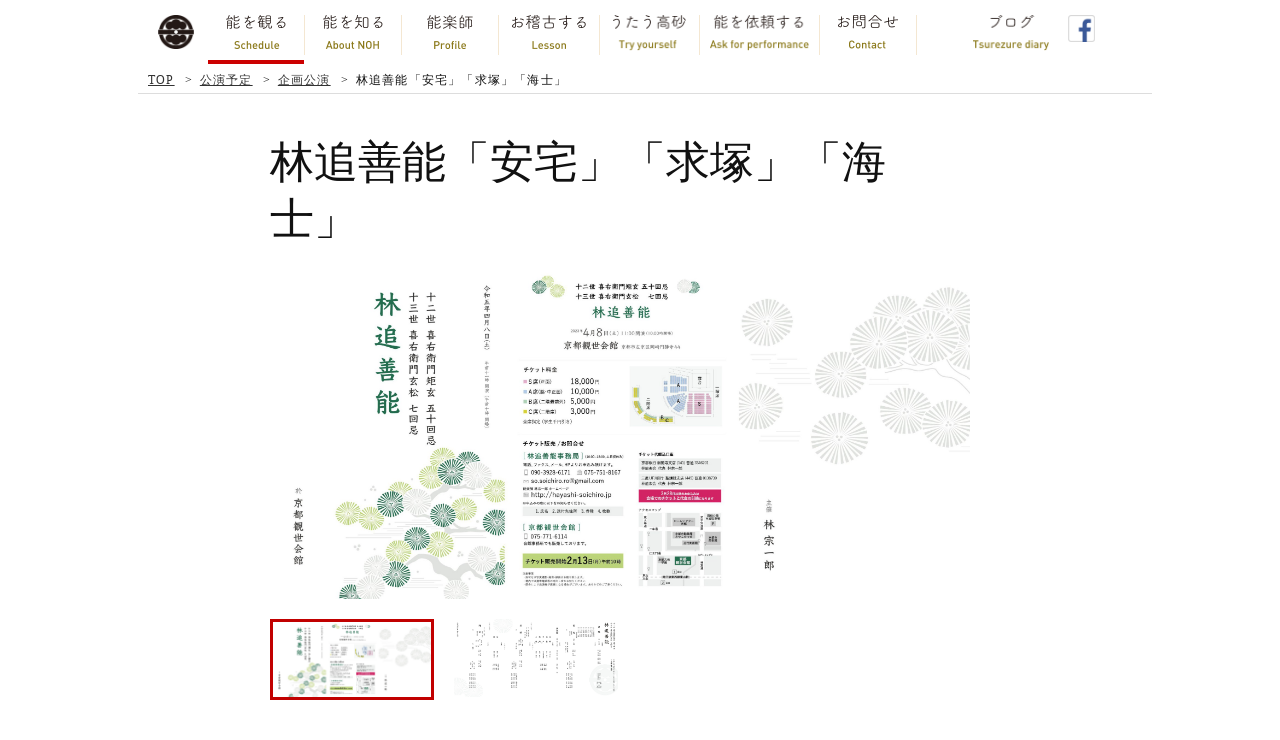

--- FILE ---
content_type: text/html; charset=UTF-8
request_url: https://hayashi-soichiro.jp/schedule/2226.html
body_size: 28949
content:
<!doctype html>
<html lang="ja">
<head>
<meta http-equiv="X-UA-Compatible" content="IE=edge,chrome=1">
<meta name="viewport" content="width=device-width,initial-scale=1.0,minimum-scale=1.0,user-scalable=yes">
<meta name="format-detection" content="telephone=no">
<meta charset="UTF-8">
	
<meta name="description" content="..." />
<!-- OGP -->
<meta property="og:title" content="林追善能「安宅」「求塚」「海士」" />
<meta property="og:type" content="article" />
<meta property="og:url" content="https://hayashi-soichiro.jp/schedule/2226.html" />
<meta property="og:image" content="https://hayashi-soichiro.jp/wp/wp-content/themes/hayashi/images/ogp.jpg" />
<meta property="og:description" content="..." />
<meta property="og:site_name" content="観世流能楽師【林 宗一郎】" />
<meta property="fb:app_id" content="348270948667700" />
<meta name="twitter:card" content="summary">
<!-- /OGP --><link href="https://hayashi-soichiro.jp/wp/wp-content/themes/hayashi/images/favicon.ico" rel="shortcut icon" >


	<!-- 公演予定詳細 -->
	<title>林追善能「安宅」「求塚」「海士」 &#8211; 観世流能楽師【林 宗一郎】</title>
<meta name='robots' content='max-image-preview:large' />
<link rel='dns-prefetch' href='//ajax.googleapis.com' />
<link rel='dns-prefetch' href='//s.w.org' />
<link rel="alternate" type="application/rss+xml" title="観世流能楽師【林 宗一郎】 &raquo; フィード" href="https://hayashi-soichiro.jp/feed" />
<link rel="alternate" type="application/rss+xml" title="観世流能楽師【林 宗一郎】 &raquo; コメントフィード" href="https://hayashi-soichiro.jp/comments/feed" />
<script type="text/javascript">
window._wpemojiSettings = {"baseUrl":"https:\/\/s.w.org\/images\/core\/emoji\/14.0.0\/72x72\/","ext":".png","svgUrl":"https:\/\/s.w.org\/images\/core\/emoji\/14.0.0\/svg\/","svgExt":".svg","source":{"concatemoji":"https:\/\/hayashi-soichiro.jp\/wp\/wp-includes\/js\/wp-emoji-release.min.js?ver=6.0.11"}};
/*! This file is auto-generated */
!function(e,a,t){var n,r,o,i=a.createElement("canvas"),p=i.getContext&&i.getContext("2d");function s(e,t){var a=String.fromCharCode,e=(p.clearRect(0,0,i.width,i.height),p.fillText(a.apply(this,e),0,0),i.toDataURL());return p.clearRect(0,0,i.width,i.height),p.fillText(a.apply(this,t),0,0),e===i.toDataURL()}function c(e){var t=a.createElement("script");t.src=e,t.defer=t.type="text/javascript",a.getElementsByTagName("head")[0].appendChild(t)}for(o=Array("flag","emoji"),t.supports={everything:!0,everythingExceptFlag:!0},r=0;r<o.length;r++)t.supports[o[r]]=function(e){if(!p||!p.fillText)return!1;switch(p.textBaseline="top",p.font="600 32px Arial",e){case"flag":return s([127987,65039,8205,9895,65039],[127987,65039,8203,9895,65039])?!1:!s([55356,56826,55356,56819],[55356,56826,8203,55356,56819])&&!s([55356,57332,56128,56423,56128,56418,56128,56421,56128,56430,56128,56423,56128,56447],[55356,57332,8203,56128,56423,8203,56128,56418,8203,56128,56421,8203,56128,56430,8203,56128,56423,8203,56128,56447]);case"emoji":return!s([129777,127995,8205,129778,127999],[129777,127995,8203,129778,127999])}return!1}(o[r]),t.supports.everything=t.supports.everything&&t.supports[o[r]],"flag"!==o[r]&&(t.supports.everythingExceptFlag=t.supports.everythingExceptFlag&&t.supports[o[r]]);t.supports.everythingExceptFlag=t.supports.everythingExceptFlag&&!t.supports.flag,t.DOMReady=!1,t.readyCallback=function(){t.DOMReady=!0},t.supports.everything||(n=function(){t.readyCallback()},a.addEventListener?(a.addEventListener("DOMContentLoaded",n,!1),e.addEventListener("load",n,!1)):(e.attachEvent("onload",n),a.attachEvent("onreadystatechange",function(){"complete"===a.readyState&&t.readyCallback()})),(e=t.source||{}).concatemoji?c(e.concatemoji):e.wpemoji&&e.twemoji&&(c(e.twemoji),c(e.wpemoji)))}(window,document,window._wpemojiSettings);
</script>
<style type="text/css">
img.wp-smiley,
img.emoji {
	display: inline !important;
	border: none !important;
	box-shadow: none !important;
	height: 1em !important;
	width: 1em !important;
	margin: 0 0.07em !important;
	vertical-align: -0.1em !important;
	background: none !important;
	padding: 0 !important;
}
</style>
	<link rel='stylesheet' id='wp-block-library-css'  href='https://hayashi-soichiro.jp/wp/wp-includes/css/dist/block-library/style.min.css?ver=6.0.11' type='text/css' media='all' />
<style id='global-styles-inline-css' type='text/css'>
body{--wp--preset--color--black: #000000;--wp--preset--color--cyan-bluish-gray: #abb8c3;--wp--preset--color--white: #ffffff;--wp--preset--color--pale-pink: #f78da7;--wp--preset--color--vivid-red: #cf2e2e;--wp--preset--color--luminous-vivid-orange: #ff6900;--wp--preset--color--luminous-vivid-amber: #fcb900;--wp--preset--color--light-green-cyan: #7bdcb5;--wp--preset--color--vivid-green-cyan: #00d084;--wp--preset--color--pale-cyan-blue: #8ed1fc;--wp--preset--color--vivid-cyan-blue: #0693e3;--wp--preset--color--vivid-purple: #9b51e0;--wp--preset--gradient--vivid-cyan-blue-to-vivid-purple: linear-gradient(135deg,rgba(6,147,227,1) 0%,rgb(155,81,224) 100%);--wp--preset--gradient--light-green-cyan-to-vivid-green-cyan: linear-gradient(135deg,rgb(122,220,180) 0%,rgb(0,208,130) 100%);--wp--preset--gradient--luminous-vivid-amber-to-luminous-vivid-orange: linear-gradient(135deg,rgba(252,185,0,1) 0%,rgba(255,105,0,1) 100%);--wp--preset--gradient--luminous-vivid-orange-to-vivid-red: linear-gradient(135deg,rgba(255,105,0,1) 0%,rgb(207,46,46) 100%);--wp--preset--gradient--very-light-gray-to-cyan-bluish-gray: linear-gradient(135deg,rgb(238,238,238) 0%,rgb(169,184,195) 100%);--wp--preset--gradient--cool-to-warm-spectrum: linear-gradient(135deg,rgb(74,234,220) 0%,rgb(151,120,209) 20%,rgb(207,42,186) 40%,rgb(238,44,130) 60%,rgb(251,105,98) 80%,rgb(254,248,76) 100%);--wp--preset--gradient--blush-light-purple: linear-gradient(135deg,rgb(255,206,236) 0%,rgb(152,150,240) 100%);--wp--preset--gradient--blush-bordeaux: linear-gradient(135deg,rgb(254,205,165) 0%,rgb(254,45,45) 50%,rgb(107,0,62) 100%);--wp--preset--gradient--luminous-dusk: linear-gradient(135deg,rgb(255,203,112) 0%,rgb(199,81,192) 50%,rgb(65,88,208) 100%);--wp--preset--gradient--pale-ocean: linear-gradient(135deg,rgb(255,245,203) 0%,rgb(182,227,212) 50%,rgb(51,167,181) 100%);--wp--preset--gradient--electric-grass: linear-gradient(135deg,rgb(202,248,128) 0%,rgb(113,206,126) 100%);--wp--preset--gradient--midnight: linear-gradient(135deg,rgb(2,3,129) 0%,rgb(40,116,252) 100%);--wp--preset--duotone--dark-grayscale: url('#wp-duotone-dark-grayscale');--wp--preset--duotone--grayscale: url('#wp-duotone-grayscale');--wp--preset--duotone--purple-yellow: url('#wp-duotone-purple-yellow');--wp--preset--duotone--blue-red: url('#wp-duotone-blue-red');--wp--preset--duotone--midnight: url('#wp-duotone-midnight');--wp--preset--duotone--magenta-yellow: url('#wp-duotone-magenta-yellow');--wp--preset--duotone--purple-green: url('#wp-duotone-purple-green');--wp--preset--duotone--blue-orange: url('#wp-duotone-blue-orange');--wp--preset--font-size--small: 13px;--wp--preset--font-size--medium: 20px;--wp--preset--font-size--large: 36px;--wp--preset--font-size--x-large: 42px;}.has-black-color{color: var(--wp--preset--color--black) !important;}.has-cyan-bluish-gray-color{color: var(--wp--preset--color--cyan-bluish-gray) !important;}.has-white-color{color: var(--wp--preset--color--white) !important;}.has-pale-pink-color{color: var(--wp--preset--color--pale-pink) !important;}.has-vivid-red-color{color: var(--wp--preset--color--vivid-red) !important;}.has-luminous-vivid-orange-color{color: var(--wp--preset--color--luminous-vivid-orange) !important;}.has-luminous-vivid-amber-color{color: var(--wp--preset--color--luminous-vivid-amber) !important;}.has-light-green-cyan-color{color: var(--wp--preset--color--light-green-cyan) !important;}.has-vivid-green-cyan-color{color: var(--wp--preset--color--vivid-green-cyan) !important;}.has-pale-cyan-blue-color{color: var(--wp--preset--color--pale-cyan-blue) !important;}.has-vivid-cyan-blue-color{color: var(--wp--preset--color--vivid-cyan-blue) !important;}.has-vivid-purple-color{color: var(--wp--preset--color--vivid-purple) !important;}.has-black-background-color{background-color: var(--wp--preset--color--black) !important;}.has-cyan-bluish-gray-background-color{background-color: var(--wp--preset--color--cyan-bluish-gray) !important;}.has-white-background-color{background-color: var(--wp--preset--color--white) !important;}.has-pale-pink-background-color{background-color: var(--wp--preset--color--pale-pink) !important;}.has-vivid-red-background-color{background-color: var(--wp--preset--color--vivid-red) !important;}.has-luminous-vivid-orange-background-color{background-color: var(--wp--preset--color--luminous-vivid-orange) !important;}.has-luminous-vivid-amber-background-color{background-color: var(--wp--preset--color--luminous-vivid-amber) !important;}.has-light-green-cyan-background-color{background-color: var(--wp--preset--color--light-green-cyan) !important;}.has-vivid-green-cyan-background-color{background-color: var(--wp--preset--color--vivid-green-cyan) !important;}.has-pale-cyan-blue-background-color{background-color: var(--wp--preset--color--pale-cyan-blue) !important;}.has-vivid-cyan-blue-background-color{background-color: var(--wp--preset--color--vivid-cyan-blue) !important;}.has-vivid-purple-background-color{background-color: var(--wp--preset--color--vivid-purple) !important;}.has-black-border-color{border-color: var(--wp--preset--color--black) !important;}.has-cyan-bluish-gray-border-color{border-color: var(--wp--preset--color--cyan-bluish-gray) !important;}.has-white-border-color{border-color: var(--wp--preset--color--white) !important;}.has-pale-pink-border-color{border-color: var(--wp--preset--color--pale-pink) !important;}.has-vivid-red-border-color{border-color: var(--wp--preset--color--vivid-red) !important;}.has-luminous-vivid-orange-border-color{border-color: var(--wp--preset--color--luminous-vivid-orange) !important;}.has-luminous-vivid-amber-border-color{border-color: var(--wp--preset--color--luminous-vivid-amber) !important;}.has-light-green-cyan-border-color{border-color: var(--wp--preset--color--light-green-cyan) !important;}.has-vivid-green-cyan-border-color{border-color: var(--wp--preset--color--vivid-green-cyan) !important;}.has-pale-cyan-blue-border-color{border-color: var(--wp--preset--color--pale-cyan-blue) !important;}.has-vivid-cyan-blue-border-color{border-color: var(--wp--preset--color--vivid-cyan-blue) !important;}.has-vivid-purple-border-color{border-color: var(--wp--preset--color--vivid-purple) !important;}.has-vivid-cyan-blue-to-vivid-purple-gradient-background{background: var(--wp--preset--gradient--vivid-cyan-blue-to-vivid-purple) !important;}.has-light-green-cyan-to-vivid-green-cyan-gradient-background{background: var(--wp--preset--gradient--light-green-cyan-to-vivid-green-cyan) !important;}.has-luminous-vivid-amber-to-luminous-vivid-orange-gradient-background{background: var(--wp--preset--gradient--luminous-vivid-amber-to-luminous-vivid-orange) !important;}.has-luminous-vivid-orange-to-vivid-red-gradient-background{background: var(--wp--preset--gradient--luminous-vivid-orange-to-vivid-red) !important;}.has-very-light-gray-to-cyan-bluish-gray-gradient-background{background: var(--wp--preset--gradient--very-light-gray-to-cyan-bluish-gray) !important;}.has-cool-to-warm-spectrum-gradient-background{background: var(--wp--preset--gradient--cool-to-warm-spectrum) !important;}.has-blush-light-purple-gradient-background{background: var(--wp--preset--gradient--blush-light-purple) !important;}.has-blush-bordeaux-gradient-background{background: var(--wp--preset--gradient--blush-bordeaux) !important;}.has-luminous-dusk-gradient-background{background: var(--wp--preset--gradient--luminous-dusk) !important;}.has-pale-ocean-gradient-background{background: var(--wp--preset--gradient--pale-ocean) !important;}.has-electric-grass-gradient-background{background: var(--wp--preset--gradient--electric-grass) !important;}.has-midnight-gradient-background{background: var(--wp--preset--gradient--midnight) !important;}.has-small-font-size{font-size: var(--wp--preset--font-size--small) !important;}.has-medium-font-size{font-size: var(--wp--preset--font-size--medium) !important;}.has-large-font-size{font-size: var(--wp--preset--font-size--large) !important;}.has-x-large-font-size{font-size: var(--wp--preset--font-size--x-large) !important;}
</style>
<link rel='stylesheet' id='contact-form-7-css'  href='https://hayashi-soichiro.jp/wp/wp-content/plugins/contact-form-7/includes/css/styles.css?ver=5.6.1' type='text/css' media='all' />
<style id='contact-form-7-inline-css' type='text/css'>
.wpcf7 .wpcf7-recaptcha iframe {margin-bottom: 0;}.wpcf7 .wpcf7-recaptcha[data-align="center"] > div {margin: 0 auto;}.wpcf7 .wpcf7-recaptcha[data-align="right"] > div {margin: 0 0 0 auto;}
</style>
<link rel='stylesheet' id='common_css-css'  href='https://hayashi-soichiro.jp/wp/wp-content/themes/hayashi/css/common.css' type='text/css' media='all' />
<link rel='stylesheet' id='slide2-css'  href='https://hayashi-soichiro.jp/wp/wp-content/themes/hayashi/slider/jquery.bxslider.css' type='text/css' media='all' />
<link rel='stylesheet' id='hayashi-style-css'  href='https://hayashi-soichiro.jp/wp/wp-content/themes/hayashi/style.css?ver=230201' type='text/css' media='all' />
<link rel='stylesheet' id='cf7cf-style-css'  href='https://hayashi-soichiro.jp/wp/wp-content/plugins/cf7-conditional-fields/style.css?ver=2.2.1' type='text/css' media='all' />
<link rel='stylesheet' id='stageshow-css'  href='https://hayashi-soichiro.jp/wp/wp-content/plugins/stageshow/css/stageshow.css?ver=9.7.4' type='text/css' media='all' />
<link rel='stylesheet' id='stageshow-seats-css'  href='https://hayashi-soichiro.jp/wp/wp-content/plugins/stageshow/css/stageshow-seats.css?ver=9.7.4' type='text/css' media='all' />
<script type='text/javascript' src='https://ajax.googleapis.com/ajax/libs/jquery/1.12.4/jquery.min.js' id='jquery-js'></script>
<script type='text/javascript' src='https://hayashi-soichiro.jp/wp/wp-content/themes/hayashi/js/jquery.easing.1.3.js' id='m_easing-js'></script>
<script type='text/javascript' src='https://hayashi-soichiro.jp/wp/wp-content/themes/hayashi/slider/jquery.bxslider.js' id='slide_js2-js'></script>
<script type='text/javascript' src='https://hayashi-soichiro.jp/wp/wp-content/themes/hayashi/js/common.js?ver=230201' id='common_js-js'></script>
<script type='text/javascript' src='https://hayashi-soichiro.jp/wp/wp-content/plugins/stageshow/js/stageshowlib_js.js?ver=9.7.4' id='stageshowlib-lib-js'></script>
<script type='text/javascript' src='https://hayashi-soichiro.jp/wp/wp-content/plugins/stageshow/js/stageshow.js?ver=9.7.4' id='stageshow-js-js'></script>
<script type='text/javascript' src='https://hayashi-soichiro.jp/wp/wp-content/plugins/stageshow/js/stageshowgold.js?ver=9.7.4' id='stageshow-seats-js'></script>
<link rel="https://api.w.org/" href="https://hayashi-soichiro.jp/wp-json/" /><link rel="EditURI" type="application/rsd+xml" title="RSD" href="https://hayashi-soichiro.jp/wp/xmlrpc.php?rsd" />
<link rel="wlwmanifest" type="application/wlwmanifest+xml" href="https://hayashi-soichiro.jp/wp/wp-includes/wlwmanifest.xml" /> 
<meta name="generator" content="WordPress 6.0.11" />
<link rel="canonical" href="https://hayashi-soichiro.jp/schedule/2226.html" />
<link rel='shortlink' href='https://hayashi-soichiro.jp/?p=2226' />
<link rel="alternate" type="application/json+oembed" href="https://hayashi-soichiro.jp/wp-json/oembed/1.0/embed?url=https%3A%2F%2Fhayashi-soichiro.jp%2Fschedule%2F2226.html" />
<link rel="alternate" type="text/xml+oembed" href="https://hayashi-soichiro.jp/wp-json/oembed/1.0/embed?url=https%3A%2F%2Fhayashi-soichiro.jp%2Fschedule%2F2226.html&#038;format=xml" />

<meta name='StageShow' content='StageShow for WordPress by Malcolm Shergold - Ver:9.7.4 - BoxOfficeURL:https://hayashi-soichiro.jp/booking?sid=35&pid=86' />
<style type="text/css">.recentcomments a{display:inline !important;padding:0 !important;margin:0 !important;}</style>	<script src="https://hayashi-soichiro.jp/wp/wp-content/themes/hayashi/assets/js/common.js?221214"></script>
	<link rel="stylesheet" href="https://hayashi-soichiro.jp/wp/wp-content/themes/hayashi/assets/css/style.css?ver=230201" media="all">
	<script type="text/javascript">
	$(document).ready(function(){
		$('.bxslider').bxSlider({
			mode: 'fade',
			pagerCustom: '.event_sub_img',
			speed: 800,
			controls: false,
		});
	});
	</script>

<!-- Google トラッキング -->
<script>
  (function(i,s,o,g,r,a,m){i['GoogleAnalyticsObject']=r;i[r]=i[r]||function(){
  (i[r].q=i[r].q||[]).push(arguments)},i[r].l=1*new Date();a=s.createElement(o),
  m=s.getElementsByTagName(o)[0];a.async=1;a.src=g;m.parentNode.insertBefore(a,m)
  })(window,document,'script','https://www.google-analytics.com/analytics.js','ga');
  ga('create', 'UA-50118226-1', 'auto');
  ga('send', 'pageview');
</script>
<!-- / Google トラッキング終わり -->

<!-- FOT-筑紫A丸ゴシック Std Adobe fonts -->
<script>
  (function(d) {
    var config = {
      kitId: 'rsf2vey',
      scriptTimeout: 3000,
      async: true
    },
    h=d.documentElement,t=setTimeout(function(){h.className=h.className.replace(/\bwf-loading\b/g,"")+" wf-inactive";},config.scriptTimeout),tk=d.createElement("script"),f=false,s=d.getElementsByTagName("script")[0],a;h.className+=" wf-loading";tk.src='https://use.typekit.net/'+config.kitId+'.js';tk.async=true;tk.onload=tk.onreadystatechange=function(){a=this.readyState;if(f||a&&a!="complete"&&a!="loaded")return;f=true;clearTimeout(t);try{Typekit.load(config)}catch(e){}};s.parentNode.insertBefore(tk,s)
  })(document);
</script>
</head>

	<body id="schedule" class="schedule-template-default single single-schedule postid-2226 lower">


<header class="header header-top">
  <div class="header-in">
    <h1 class="header-logo"><a href="/"><img src="https://hayashi-soichiro.jp/wp/wp-content/themes/hayashi/assets/images/common/logo.png" alt="TOPページ"></a></h1>
    <nav class="nav-global">
      <ul>
        <li class="nav01"><a href="/schedule/normal/" class="is-current">
          <img src="https://hayashi-soichiro.jp/wp/wp-content/themes/hayashi/assets/images/common/img_menu_01_pc.png" class="only-pc" alt="能を観る">
          <img src="https://hayashi-soichiro.jp/wp/wp-content/themes/hayashi/assets/images/common/img_menu_01_sp.png" class="only-sp" alt="能を観る">
        </a></li>
        <li class="nav02"><a href="/howto/">
          <img src="https://hayashi-soichiro.jp/wp/wp-content/themes/hayashi/assets/images/common/img_menu_02_pc.png" class="only-pc" alt="能を知る">
          <img src="https://hayashi-soichiro.jp/wp/wp-content/themes/hayashi/assets/images/common/img_menu_02_sp.png" class="only-sp" alt="能を知る">
        </a></li>
        <li class="nav03"><a href="/profile/">
          <img src="https://hayashi-soichiro.jp/wp/wp-content/themes/hayashi/assets/images/common/img_menu_03_pc.png" class="only-pc" alt="能楽師">
          <img src="https://hayashi-soichiro.jp/wp/wp-content/themes/hayashi/assets/images/common/img_menu_03_sp.png" class="only-sp" alt="能楽師">
        </a></li>
        <li class="nav04"><a href="/practice/">
          <img src="https://hayashi-soichiro.jp/wp/wp-content/themes/hayashi/assets/images/common/img_menu_04_pc.png" class="only-pc" alt="お稽古する">
          <img src="https://hayashi-soichiro.jp/wp/wp-content/themes/hayashi/assets/images/common/img_menu_04_sp.png" class="only-sp" alt="お稽古する">
        </a></li>
        <li class="nav07"><a href="/takasago/">
          <img src="https://hayashi-soichiro.jp/wp/wp-content/themes/hayashi/assets/images/common/img_menu_08_pc.png" class="only-pc" alt="うたう高砂">
          <img src="https://hayashi-soichiro.jp/wp/wp-content/themes/hayashi/assets/images/common/img_menu_08_sp.png" class="only-sp" alt="うたう高砂">
        </a></li>
        <li class="nav06"><a href="/askfor/">
          <img src="https://hayashi-soichiro.jp/wp/wp-content/themes/hayashi/assets/images/common/img_menu_06_pc.png" class="only-pc" alt="能を依頼する">
          <img src="https://hayashi-soichiro.jp/wp/wp-content/themes/hayashi/assets/images/common/img_menu_06_sp.png" class="only-sp" alt="能を依頼する">
        </a></li>
        <li class="nav05"><a href="/contact/">
          <img src="https://hayashi-soichiro.jp/wp/wp-content/themes/hayashi/assets/images/common/img_menu_05_pc.png" class="only-pc" alt="お問合せ">
          <img src="https://hayashi-soichiro.jp/wp/wp-content/themes/hayashi/assets/images/common/img_menu_05_sp.png" class="only-sp" alt="お問合せ">
        </a></li>
      </ul>
      <p class="nav-blog"><a href="http://ameblo.jp/maru-ni-suhama/">
        <img src="https://hayashi-soichiro.jp/wp/wp-content/themes/hayashi/assets/images/common/img_menu_07_pc.png" class="only-pc" alt="ブログ">
        <img src="https://hayashi-soichiro.jp/wp/wp-content/themes/hayashi/assets/images/common/img_menu_07_sp.png" class="only-sp" alt="ブログ">
      </a></p>
      <p class="nav-facebook"><a href="https://www.facebook.com/hayashisoichiro.nounokai">
        <img src="https://hayashi-soichiro.jp/wp/wp-content/themes/hayashi/assets/images/common/ico_facebook.png" alt="facebook">
      </a></p>
    </nav>

    <p class="hamburger hamburger--spin">
      <span class="hamburger-box">
        <span class="hamburger-inner"></span>
      </span>
      <span class="text">メニュー</span>
    </p>
  </div><!-- /header-in -->
</header><!-- /header-top -->



<!-- main start -->
<div id="content"  class="p-schedule-detail wrapper wrapper-top">


<div class="p-breadcrumb">
	<ul>
		<li><a href="https://hayashi-soichiro.jp">TOP</a></li>
		<li><a href="https://hayashi-soichiro.jp/schedule/">公演予定</a></li>
				<li><a href="https://hayashi-soichiro.jp/schedule/normal">企画公演</a></li>
				<li>林追善能「安宅」「求塚」「海士」</li>
	</ul>
</div>

<div class="p-schedule-detail__inner">

<article id="lower_schedule">
<h1>林追善能「安宅」「求塚」「海士」    </h1>

<section class="entry_sche">
<div class="event_img">
  <ul class="bxslider">
    <li><a href="https://hayashi-soichiro.jp/wp/wp-content/uploads/2023/02/f4502736aa1ef38073a97322807374bf-scaled-1.jpg" target="_blank"><img src="https://hayashi-soichiro.jp/wp/wp-content/uploads/2023/02/f4502736aa1ef38073a97322807374bf-scaled-1.jpg" ></a></li>
            <li><a href="https://hayashi-soichiro.jp/wp/wp-content/uploads/2023/02/c0d198c44e6f380b4babf10ae3947acf-scaled-1.jpg" target="_blank"><img src="https://hayashi-soichiro.jp/wp/wp-content/uploads/2023/02/c0d198c44e6f380b4babf10ae3947acf-scaled-1.jpg" ></a></li>
        </ul>
  <ul class="event_sub_img">
    <li><a data-slide-index="0" href=""><img width="2560" height="1211" src="https://hayashi-soichiro.jp/wp/wp-content/uploads/2023/02/f4502736aa1ef38073a97322807374bf-scaled-1.jpg" class="attachment-full size-full" alt="" loading="lazy" srcset="https://hayashi-soichiro.jp/wp/wp-content/uploads/2023/02/f4502736aa1ef38073a97322807374bf-scaled-1.jpg 2560w, https://hayashi-soichiro.jp/wp/wp-content/uploads/2023/02/f4502736aa1ef38073a97322807374bf-scaled-1-640x303.jpg 640w, https://hayashi-soichiro.jp/wp/wp-content/uploads/2023/02/f4502736aa1ef38073a97322807374bf-scaled-1-1024x484.jpg 1024w, https://hayashi-soichiro.jp/wp/wp-content/uploads/2023/02/f4502736aa1ef38073a97322807374bf-scaled-1-768x363.jpg 768w, https://hayashi-soichiro.jp/wp/wp-content/uploads/2023/02/f4502736aa1ef38073a97322807374bf-scaled-1-1536x727.jpg 1536w, https://hayashi-soichiro.jp/wp/wp-content/uploads/2023/02/f4502736aa1ef38073a97322807374bf-scaled-1-2048x969.jpg 2048w" sizes="(max-width: 2560px) 100vw, 2560px" /></a></li>
            <li><a data-slide-index="1" href=""><img width="2560" height="1212" src="https://hayashi-soichiro.jp/wp/wp-content/uploads/2023/02/c0d198c44e6f380b4babf10ae3947acf-scaled-1.jpg" class="attachment-full size-full" alt="" loading="lazy" srcset="https://hayashi-soichiro.jp/wp/wp-content/uploads/2023/02/c0d198c44e6f380b4babf10ae3947acf-scaled-1.jpg 2560w, https://hayashi-soichiro.jp/wp/wp-content/uploads/2023/02/c0d198c44e6f380b4babf10ae3947acf-scaled-1-640x303.jpg 640w, https://hayashi-soichiro.jp/wp/wp-content/uploads/2023/02/c0d198c44e6f380b4babf10ae3947acf-scaled-1-1024x485.jpg 1024w, https://hayashi-soichiro.jp/wp/wp-content/uploads/2023/02/c0d198c44e6f380b4babf10ae3947acf-scaled-1-768x364.jpg 768w, https://hayashi-soichiro.jp/wp/wp-content/uploads/2023/02/c0d198c44e6f380b4babf10ae3947acf-scaled-1-1536x727.jpg 1536w, https://hayashi-soichiro.jp/wp/wp-content/uploads/2023/02/c0d198c44e6f380b4babf10ae3947acf-scaled-1-2048x970.jpg 2048w" sizes="(max-width: 2560px) 100vw, 2560px" /></a></li>
        </ul>
</div>

<hr>

<div class="event_txt">
	<p class="singleDays">
				2023年
		<span>4</span>月
		<span>8</span>日
		(土)
		<em>11:00開演（開場10:00,終了予定17:30)</em>
	</p>
	<dl>
		<dt>演目	</dt>
		<dd>
			<span>舞囃子「胡蝶」</span>
					<em><p>林彩八子</p>
</em>
					<span>能「安宅」</span>
					<em><p>田茂井廣道</p>
</em>
					<span>狂言「魚説経」</span>
					<em><p>茂山七五三</p>
</em>
					<span>能「求塚」</span>
					<em><p>林宗一郎</p>
</em>
					<span>能「海士」</span>
					<em><p>松野浩行</p>
<p>林小梅</p>
</em>
				</dd>
	</dl>
	<dl>
		<dt>会場	</dt>
					<dd><a href="https://www.google.co.jp/maps/place/京都観世会館/@35.0112991,135.7793396,17z/data=!3m1!4b1!4m5!3m4!1s0x600108e63e9d63e3:0xb798e4f51cb436e1!8m2!3d35.0112947!4d135.7815283?hl=ja" target="_blank">京都観世会館</a>
						</dd>
			</dl>
	<dl>
		<dt>料金</dt>
		<dd>
			<span>S席：¥18,000[残り僅か]</span>
				<span>A席：¥10,000[残り僅か]</span>
				<span>B席：¥5,000[完売]</span>
				<span>C席：¥3,000</span>
			</dd>
	</dl>
	<p class="sche_detail">主催：林宗一郎<br />
<br />
2月13日10:00よりチケット販売となります。<br />
<br />
それ以前のご予約は無効となりますのでご注意ください。<br />
<br />
＊こちらの公演はインターネット販売をしておりません。下記「お問合せ」ボタンをクリックしてご予約ください。		</p>
</div>
<hr>
</section>


<h3 class="red">この公演は終了いたしました。</h3>

</article>

<hr>


<!-- 関連する公演 -->


			<!-- 公演がない場合は非表示 -->
			<!-- <p class="no_event">現在予定はございません。</p> -->


<p class="schedule_back_btn"><a href="https://hayashi-soichiro.jp/schedule/">
	<img src="https://hayashi-soichiro.jp/wp/wp-content/themes/hayashi/assets/images/common/schedule_back_btn_pc.png" alt="公演予定に戻る" class="only-pc">
	<img src="https://hayashi-soichiro.jp/wp/wp-content/themes/hayashi/assets/images/common/schedule_back_btn_sp.png" alt="公演予定に戻る" class="only-sp">
</a></p>

<div class="bnr_htn"><a href="https://hayashi-soichiro.jp/howto/" title="能を知る"><img src="https://hayashi-soichiro.jp/wp/wp-content/themes/hayashi/images/banner_lower_hth2.png" alt="能を知る"></a></div>

</div><!-- /.p-schedule-detail__inner -->


</div><!-- id="content" class="wrapper wrapper-top" -->
<footer class="footer">
	<div class="footer-in">
		<p class="pagetop"><a href="#" class="js-scroll"><img src="https://hayashi-soichiro.jp/wp/wp-content/themes/hayashi/assets/images/common/pagetop.png" alt="pagetop"></a></p>
		<p class="copyright">
		挿絵提供：檜書店「能装束道具集」<br>
		Copyright&copy; 観世流能楽師 林 宗一郎. 林能楽会. 株式会社唐紅. All rights reserved.
		</p>
	</div><!-- /footer-in -->
</footer><!-- /footer -->


</div><!-- content wrapper wrapper-top -->

<script type='text/javascript' src='https://hayashi-soichiro.jp/wp/wp-includes/js/dist/vendor/regenerator-runtime.min.js?ver=0.13.9' id='regenerator-runtime-js'></script>
<script type='text/javascript' src='https://hayashi-soichiro.jp/wp/wp-includes/js/dist/vendor/wp-polyfill.min.js?ver=3.15.0' id='wp-polyfill-js'></script>
<script type='text/javascript' id='contact-form-7-js-extra'>
/* <![CDATA[ */
var wpcf7 = {"api":{"root":"https:\/\/hayashi-soichiro.jp\/wp-json\/","namespace":"contact-form-7\/v1"}};
/* ]]> */
</script>
<script type='text/javascript' src='https://hayashi-soichiro.jp/wp/wp-content/plugins/contact-form-7/includes/js/index.js?ver=5.6.1' id='contact-form-7-js'></script>
<script type='text/javascript' id='wpcf7cf-scripts-js-extra'>
/* <![CDATA[ */
var wpcf7cf_global_settings = {"ajaxurl":"https:\/\/hayashi-soichiro.jp\/wp\/wp-admin\/admin-ajax.php"};
/* ]]> */
</script>
<script type='text/javascript' src='https://hayashi-soichiro.jp/wp/wp-content/plugins/cf7-conditional-fields/js/scripts.js?ver=2.2.1' id='wpcf7cf-scripts-js'></script>
</body>
</html>


--- FILE ---
content_type: text/css
request_url: https://hayashi-soichiro.jp/wp/wp-content/themes/hayashi/css/common.css
body_size: 16423
content:
@charset "UTF-8";

html,body,div,span,object,iframe,h1,h2,h3,h4,h5,h6,p,blockquote,pre,abbr,address,cite,code,del,dfn,em,img,ins,kbd,q,samp,small,strong,sub,sup,var,b,i,dl,dt,dd,ol,ul,li,fieldset,form,label,legend,table,caption,tbody,tfoot,thead,tr,th,td,article,aside,canvas,details,figcaption,figure,footer,header,hgroup,menu,nav,section,summary,time,mark,audio,video,a{margin:0;padding:0;border:0;outline:0;vertical-align:baseline;background:transparent}article,aside,details,figcaption,figure,footer,header,hgroup,menu,nav,section{display:block}ol,ul{list-style:none}blockquote,q{quotes:none}blockquote:before,blockquote:after,q:before,q:after{content:'';content:none}a{margin:0;padding:0;font-size:100%;vertical-align:baseline;background:transparent}ins{background-color:#ff9;color:#000;text-decoration:none}mark{background-color:#ff9;color:#000;font-style:italic;font-weight:bold}del{text-decoration:line-through}abbr[title],dfn[title]{border-bottom:1px dotted;cursor:help}table{border-collapse:collapse;border-spacing:0}input,select{vertical-align:middle}img{vertical-align:bottom;font-size:0;line-height:0;margin:0;padding:0}.clearfix{zoom:1}.clearfix:after{content:".";display:block;clear:both;height:0;visibility:hidden}*:after{display:block;clear:both}
header:after,
nav:after,
article:after,
section:after,
.roomSection ul li:after,
.submit:after,
.bg_top_art:after,.bg_top_art2:after,.bg_practice_art:after{content:".";display:block;clear:both;height:0;visibility:hidden}

html{
	min-height: 100%;
	height: 100%;
	font-size: 62.5%;
	margin: 0;
}

body {
	font-family:"游ゴシック", YuGothic, "Hiragino Kaku Gothic ProN", Meiryo, sans-serif;
	font-size:16px;
	font-weight: 500;
	color:#333;
	text-align:center;
	min-height: 100%;
	height: 100%;
}
/* aタグ */
a,
a img,
a::after,
a::before{
	-moz-transition: 0.3s linear;
	-webkit-transition: 0.3s linear;
	-o-transition: 0.3s linear;
	transition: 0.3s linear;
}
a:hover img{
	filter:alpha(opacity=70);
	        -moz-opacity:0.7;
	                   opacity:0.7;
}
a{ color:#111; display:block; text-decoration:none; }

a:hover{ color:#9e2b1c; text-decoration:none; }

i,em{ font-style:normal; }
/* common
------------------------------------- */
::selection {
	background: #333 ;
	color: #ffffff ;
}
.red{ color:#9e2b1c;}
.normalFont{ font-weight:normal !important; }
.lHeight160p{ line-height: 160% !important; }
.lHeight180p{ line-height: 180% !important; }
.lHeight200p{ line-height: 200% !important; }
.lHeight240p{ line-height: 240% !important; }
.lHeight280p{ line-height: 280% !important; }
.lHeight320p{ line-height: 320% !important; }
.textLeft{ text-align:left !important; } 
.textRight{ text-align:right !important; } 
.textCenter{ text-align:center !important; } 
.textTop{ vertical-align:top !important; }

.textM{ font-size:16px !important; }
.textL{ font-size:18px !important; }
.textXL{ font-size:24px !important; }

.dInlineBlock{ display:inline-block !important; }
.dInline{ display:inline !important; }
.dBlock{ display:block !important; }
.floatLeft{ float:left !important; } 
.floatRight{ float:right !important; } 
.no_border{ border:none !important; }

.m0{ margin:0 !important; }
.p0{ padding:0 !important; }
.ml0{ margin-left:0 !important; }.ml10{ margin-left:10px !important; }.ml20{ margin-left:20px !important; }.ml30{ margin-left:30px !important; }.ml40{ margin-left:40px !important; }.ml50{ margin-left:50px !important; }.ml60{ margin-left:60px !important; }.ml70{ margin-left:70px !important; }.ml80{ margin-left:80px !important; }.ml90{ margin-left:90px !important; }.ml100{ margin-left:100px !important; }

.mr0{ margin-right:0 !important; }.mr10{ margin-right:10px !important; }.mr15{ margin-right:15px !important; }.mr20{ margin-right:20px !important; }.mr30{ margin-right:30px !important; }.mr40{ margin-right:40px !important; }.mr50{ margin-right:50px !important; }.mr60{ margin-right:60px !important; }.mr70{ margin-right:70px !important; }.mr80{ margin-right:80px !important; }.mr90{ margin-right:90px !important; }.mr100{ margin-right:100px !important; }

.mt0{ margin-top:0 !important; }.mt5{ margin-top:5px !important; }.mt10{ margin-top:10px !important; }.mt15{ margin-top:15px !important; }.mt20{ margin-top:20px !important; }.mt25{ margin-top:25px !important; }.mt30{ margin-top:30px !important; }.mt35{ margin-top:35px !important; }.mt40{ margin-top:40px !important; }.mt50{ margin-top:50px !important; }.mt60{ margin-top:60px !important; }.mt70{ margin-top:70px !important; }.mt80{ margin-top:80px !important; }.mt90{ margin-top:90px !important; }.mt100{ margin-top:100px !important; }

.mb0{ margin-bottom:0 !important; }.mb5{ margin-bottom:5px !important; }.mb8{ margin-bottom:8px !important; }.mb10{ margin-bottom:10px !important; }.mb15{ margin-bottom:15px !important; }.mb20{ margin-bottom:20px !important; }.mb25{ margin-bottom:25px !important; }.mb30{ margin-bottom:30px !important; }.mb40{ margin-bottom:40px !important; }.mb50{ margin-bottom:50px !important; }.mb60{ margin-bottom:60px !important; }.mb70{ margin-bottom:70px !important; }.mb80{ margin-bottom:80px !important; }.mb90{ margin-bottom:90px !important; }.mb100{ margin-bottom:100px !important; }

.pl0{ padding-left:0 !important; }.pl10{ padding-left:10px !important; }.pl15{ padding-left:15px !important; }.pl20{ padding-left:20px !important; }.pl25{ padding-left:25px !important; }.pl30{ padding-left:30px !important; }.pl40{ padding-left:40px !important; }.pl50{ padding-left:50px !important; }.pl60{ padding-left:60px !important; }.pl70{ padding-left:70px !important; }.pl80{ padding-left:80px !important; }.pl90{ padding-left:90px !important; }.pl100{ padding-left:100px !important; }

.pr0{ padding-right:0 !important; }.pr10{ padding-right:10px !important; }.pr20{ padding-right:20px !important; }.pr25{ padding-right:25px !important; }.pr30{ padding-right:30px !important; }.pr40{ padding-right:40px !important; }.pr50{ padding-right:50px !important; }.pr60{ padding-right:60px !important; }.pr70{ padding-right:70px !important; }.pr80{ padding-right:80px !important; }.pr90{ padding-right:90px !important; }.pr100{ padding-right:100px !important; }

.pt0{ padding-top:0 !important; }.pt10{ padding-top:10px !important; }.pt15{ padding-top:15px !important; }.pt20{ padding-top:20px !important; }.pt25{ padding-top:25px !important; }.pt30{ padding-top:30px !important; }.pt40{ padding-top:40px !important; }.pt50{ padding-top:50px !important; }.pt60{ padding-top:60px !important; }.pt70{ padding-top:70px !important; }.pt80{ padding-top:80px !important; }.pt90{ padding-top:90px !important; }.pt100{ padding-top:100px !important; }

.pb0{ padding-bottom:0 !important; }.pb10{ padding-bottom:10px !important; }.pb15{ padding-bottom:15px !important; }.pb20{ padding-bottom:20px !important; }.pb25{ padding-bottom:25px !important; }.pb30{ padding-bottom:30px !important; }.pb40{ padding-bottom:40px !important; }.pb50{ padding-bottom:50px !important; }.pb60{ padding-bottom:60px !important; }.pb65{ padding-bottom:65px !important; }.pb70{ padding-bottom:70px !important; }.pb80{ padding-bottom:80px !important; }.pb90{ padding-bottom:90px !important; }.pb100{ padding-bottom:100px !important; }

.plr0{ padding-left:0 !important; padding-right:0 !important; }.plr5{ padding-left:5px !important; padding-right:5px !important; }.plr10{ padding-left:10px !important; padding-right:10px !important; }.plr15{ padding-left:15px !important; padding-right:15px !important; }.plr20{ padding-left:20px !important; padding-right:20px !important; }.plr25{ padding-left:25px !important; padding-right:25px !important; }.plr30{ padding-left:30px !important; padding-right:30px !important; }.plr35{ padding-left:35px !important; padding-right:35px !important; }.plr40{ padding-left:40px !important; padding-right:40px !important; }

.ml110{ margin-left:110px !important; }.ml120{ margin-left:120px !important; }.ml130{ margin-left:130px !important; }.ml140{ margin-left:140px !important; }.ml150{ margin-left:150px !important; }.ml160{ margin-left:160px !important; }.ml170{ margin-left:170px !important; }.ml180{ margin-left:180px !important; }.ml190{ margin-left:190px !important; }.ml200{ margin-left:200px !important; }

.mr110{ margin-right:110px !important; }.mr120{ margin-right:120px !important; }.mr130{ margin-right:130px !important; }.mr140{ margin-right:140px !important; }.mr150{ margin-right:150px !important; }.mr160{ margin-right:160px !important; }.mr170{ margin-right:170px !important; }.mr180{ margin-right:180px !important; }.mr190{ margin-right:190px !important; }.mr200{ margin-right:200px !important; }

.mt110{ margin-top:110px !important; }.mt120{ margin-top:120px !important; }.mt130{ margin-top:130px !important; }.mt140{ margin-top:140px !important; }.mt150{ margin-top:150px !important; }.mt160{ margin-top:160px !important; }.mt170{ margin-top:170px !important; }.mt180{ margin-top:180px !important; }.mt190{ margin-top:190px !important; }.mt200{ margin-top:200px !important; }

.mb110{ margin-bottom:110px !important; }.mb120{ margin-bottom:120px !important; }.mb130{ margin-bottom:130px !important; }.mb140{ margin-bottom:140px !important; }.mb150{ margin-bottom:150px !important; }.mb160{ margin-bottom:160px !important; }.mb170{ margin-bottom:170px !important; }.mb180{ margin-bottom:180px !important; }.mb190{ margin-bottom:190px !important; }.mb200{ margin-bottom:200px !important; }

.pl110{ padding-left:110px !important; }.pl120{ padding-left:120px !important; }.pl130{ padding-left:130px !important; }.pl140{ padding-left:140px !important; }.pl150{ padding-left:150px !important; }.pl160{ padding-left:160px !important; }.pl170{ padding-left:170px !important; }.pl180{ padding-left:180px !important; }.pl190{ padding-left:190px !important; }.pl200{ padding-left:200px !important; }

.pr110{ padding-right:110px !important; }.pr120{ padding-right:120px !important; }.pr130{ padding-right:130px !important; }.pr140{ padding-right:140px !important; }.pr150{ padding-right:150px !important; }.pr160{ padding-right:160px !important; }.pr170{ padding-right:170px !important; }.pr180{ padding-right:180px !important; }.pr190{ padding-right:190px !important; }.pr200{ padding-right:200px !important; }

.pt110{ padding-top:110px !important; }.pt120{ padding-top:120px !important; }.pt130{ padding-top:130px !important; }.pt140{ padding-top:140px !important; }.pt150{ padding-top:150px !important; }.pt160{ padding-top:160px !important; }.pt170{ padding-top:170px !important; }.pt180{ padding-top:180px !important; }.pt190{ padding-top:190px !important; }.pt200{ padding-top:200px !important; }

.pb110{ padding-bottom:110px !important; }.pb120{ padding-bottom:120px !important; }.pb130{ padding-bottom:130px !important; }.pb140{ padding-bottom:140px !important; }.pb150{ padding-bottom:150px !important; }.pb160{ padding-bottom:160px !important; }.pb170{ padding-bottom:170px !important; }.pb180{ padding-bottom:180px !important; }.pb190{ padding-bottom:190px !important; }.pb200{ padding-bottom:200px !important; }

.ma0{ margin:0 !important; }.ma10{ margin:10px !important; }.ma15{ margin:15px !important; }.ma20{ margin:20px !important; }.ma30{ margin:30px !important; }.ma40{ margin:40px !important; }.ma50{ margin:50px !important; }.ma60{ margin:60px !important; }.ma70{ margin:70px !important; }.ma80{ margin:80px !important; }.ma90{ margin:90px !important; }.ma100{ margin:100px !important; }.ma110{ margin:110px !important; }.ma120{ margin:120px !important; }.ma130{ margin:130px !important; }.ma140{ margin:140px !important; }.ma150{ margin:150px !important; }.ma160{ margin:160px !important; }.ma170{ margin:170px !important; }.ma180{ margin:180px !important; }.ma190{ margin:190px !important; }.ma200{ margin:200px !important; }

.pd0{	padding:  0 !important; }.pd5{	padding: 5px !important; }.pd10{	padding: 10px !important; }.pd15{	padding: 15px !important; }.pd20{	padding:20px !important; }.pd25{	padding:25px !important; }.pd30{	padding:30px !important; }.pd40{	padding:40px !important; }.pd50{	padding:50px !important; }.pd60{	padding:60px !important; }.pd70{	padding:70px !important; }.pd80{	padding:80px !important; }.pd90{	padding:90px !important; }.pd100{ padding:100px !important; }

.w100p{ width: 100% !important; }.w95p{ width: 95% !important; }.w90p{ width: 90% !important; }.w85p{ width: 85% !important; }.w80p{ width: 80% !important; }.w75p{ width: 75% !important; }.w70p{ width: 70% !important; }.w65p{ width: 65% !important; }.w60p{ width: 60% !important; }.w55p{ width: 55% !important; }.w50p{ width: 50% !important; }.w45p{ width: 45% !important; }.w40p{ width: 40% !important; }.w35p{ width: 35% !important; }.w30p{ width: 30% !important; }.w25p{ width: 25% !important; }.w20p{ width: 20% !important; }.w15p{ width: 15% !important; }.w10p{ width: 10% !important; }.w5p{ width: 5% !important; }.w0p{ width: 0% !important; }.m0auto{ margin-left:auto !important; margin-right:auto !important; }

.w20{ width:20px !important; }.w40{ width:40px !important; }.w60{ width:60px !important; }.w80{ width:80px !important; }.w100{ width:100px !important; }.w120{ width:120px !important; }.w140{ width:140px !important; }.w150{ width:150px !important; }.w160{ width:160px !important; }.w180{ width:180px !important; }.w200{ width:200px !important; }.w220{ width:220px !important; }.w230{ width:230px !important; }.w240{ width:240px !important; }.w260{ width:260px !important; }.w270{ width:270px !important; }.w280{ width:280px !important; }.w290{ width:290px !important; }.w300{ width:300px !important; }.w320{ width:320px !important; }.w330{ width:330px !important; }.w340{ width:340px !important; }.w360{ width:360px !important; }.w375{ width:375px !important; }.w380{ width:380px !important; }.w400{ width:400px !important; }.w420{ width:420px !important; }.w440{ width:440px !important; }.w455{ width:455px !important; }.w460{ width:460px !important; }.w480{ width:480px !important; }.w500{ width:500px !important; }.w520{ width:520px !important; }.w540{ width:540px !important; }.w560{ width:560px !important; }.w580{ width:580px !important; }.w600{ width:600px !important; }.w620{ width:620px !important; }.w640{ width:640px !important; }.w660{ width:660px !important; }.w680{ width:680px !important; }.w700{ width:700px !important; }.w720{ width:720px !important; }.w740{ width:740px !important; }.w760{ width:760px !important; }.w780{ width:780px !important; }.w800{ width:800px !important; }.w820{ width:820px !important; }.w840{ width:840px !important; }.w860{ width:860px !important; }.w880{ width:880px !important; }.w900{ width:900px !important; }.w920{ width:920px !important; }.w940{ width:940px !important; }.w960{ width:960px !important; }.w980{ width:980px !important; }.w1000{ width:1000px !important; }.w1020{ width:1020px !important; }.w1040{ width:1040px !important; }.w1060{ width:1060px !important; }.w1080{ width:1080px !important; }.w1100{ width:1100px !important; }
.w445{ width:445px !important; }

.h20{ height:20px !important; }.h40{ height:40px !important; }.h60{ height:60px !important; }.h80{ height:80px !important; }.h100{ height:100px !important; }.h120{ height:120px !important; }.h140{ height:140px !important; }.h160{ height:160px !important; }.h180{ height:180px !important; }.h200{ height:200px !important; }.h220{ height:220px !important; }.h240{ height:240px !important; }.h260{ height:260px !important; }.h280{ height:280px !important; }.h290{ height:290px !important; }.h300{ height:300px !important; }.h320{ height:320px !important; }.h340{ height:340px !important; }.h360{ height:360px !important; }.h380{ height:380px !important; }.h400{ height:400px !important; }.h420{ height:420px !important; }.h440{ height:440px !important; }.h460{ height:460px !important; }.h480{ height:480px !important; }.h500{ height:500px !important; }.h520{ height:520px !important; }.h540{ height:540px !important; }.h560{ height:560px !important; }.h580{ height:580px !important; }.h600{ height:600px !important; }.h620{ height:620px !important; }.h640{ height:640px !important; }.h660{ height:660px !important; }.h680{ height:680px !important; }.h700{ height:700px !important; }.h720{ height:720px !important; }.h740{ height:740px !important; }.h760{ height:760px !important; }.h780{ height:780px !important; }.h800{ height:800px !important; }.h820{ height:820px !important; }.h840{ height:840px !important; }.h860{ height:860px !important; }.h880{ height:880px !important; }.h900{ height:900px !important; }


--- FILE ---
content_type: text/css
request_url: https://hayashi-soichiro.jp/wp/wp-content/themes/hayashi/style.css?ver=230201
body_size: 55310
content:
/*
Theme Name: hayashi
Version: 1.0
*/
@charset "UTF-8";

/* ===============================
layout
=============================== */
@-webkit-keyframes rotate-forever {
	0% {
		-webkit-transform: rotate(0deg);
		-moz-transform: rotate(0deg);
		-ms-transform: rotate(0deg);
		-o-transform: rotate(0deg);
		transform: rotate(0deg);
	}

	100% {
		-webkit-transform: rotate(360deg);
		-moz-transform: rotate(360deg);
		-ms-transform: rotate(360deg);
		-o-transform: rotate(360deg);
		transform: rotate(360deg);
	}
}

@-moz-keyframes rotate-forever {
	0% {
		-webkit-transform: rotate(0deg);
		-moz-transform: rotate(0deg);
		-ms-transform: rotate(0deg);
		-o-transform: rotate(0deg);
		transform: rotate(0deg);
	}

	100% {
		-webkit-transform: rotate(360deg);
		-moz-transform: rotate(360deg);
		-ms-transform: rotate(360deg);
		-o-transform: rotate(360deg);
		transform: rotate(360deg);
	}
}

@keyframes rotate-forever {
	0% {
		-webkit-transform: rotate(0deg);
		-moz-transform: rotate(0deg);
		-ms-transform: rotate(0deg);
		-o-transform: rotate(0deg);
		transform: rotate(0deg);
	}

	100% {
		-webkit-transform: rotate(360deg);
		-moz-transform: rotate(360deg);
		-ms-transform: rotate(360deg);
		-o-transform: rotate(360deg);
		transform: rotate(360deg);
	}
}

.loading-spinner {
	-webkit-animation-duration: 1s;
	-moz-animation-duration: 1s;
	animation-duration: 1s;
	-webkit-animation-iteration-count: infinite;
	-moz-animation-iteration-count: infinite;
	animation-iteration-count: infinite;
	-webkit-animation-name: rotate-forever;
	-moz-animation-name: rotate-forever;
	animation-name: rotate-forever;
	-webkit-animation-timing-function: linear;
	-moz-animation-timing-function: linear;
	animation-timing-function: linear;
	height: 30px;
	width: 30px;
	border: 8px solid #FFF;
	border-right-color: transparent;
	border-radius: 50%;
	display: inline-block;
	position: absolute;
	top: 50%;
	right: 0;
	bottom: 0;
	left: 50%;
	margin: -15px 0 0 -15px;
}

#loader {
	display: none;
	position: fixed;
	width: 100%;
	height: 100%;
	top: 0px;
	left: 0px;
	background: #333333;
	z-index: 100000;
}

.wrap {
	overflow: hidden;
}

article,
footer,
.wrap {
	position: relative;
	width: 100%;
	margin: 0 auto;
}

.inline {
	display: inline;
}

.noshow {
	display: none;
}

.header-pc {
	display: none;
}

h1,
h2,
h3,
h4,
h5,
h6 {
	font-weight: normal;
	line-height: 1;
}

.logo img,

article img,
footer img {
	width: 100%;
	height: auto;
}

.pc {
	display: block;
}

.sp {
	display: none;
}

.small_text {
	font-size: 10px;
	font-size: 1rem;
}

.flex_just {
	display: -webkit-box;
	/*--- AndroidÃ¦â€”Â§Ã£Æ’â€“Ã£Æ’Â©Ã£â€šÂ¦Ã£â€šÂ¶Ã§â€Â¨ ---*/
	display: -ms-flexbox;
	/*--- IE10 ---*/
	display: -webkit-flex;
	display: flex;
	-ms-flex-pack: justify;
	/*--- IE10 ---*/
	-webkit-justify-content: space-between;
	justify-content: space-between;
	flex-wrap: no-wrap;
	-webkit-flex-wrap: no-wrap;
	-ms-flex-wrap: none;
	/*--- IE10Ã§â€Â¨ ---*/
}

.flex_center {
	display: -webkit-box;
	/*--- AndroidÃ¦â€”Â§Ã£Æ’â€“Ã£Æ’Â©Ã£â€šÂ¦Ã£â€šÂ¶Ã§â€Â¨ ---*/
	display: -ms-flexbox;
	/*--- IE10 ---*/
	display: -webkit-flex;
	display: flex;
	-ms-flex-pack: center;
	/*--- IE10 ---*/
	-webkit-justify-content: center;
	justify-content: center;
}

.flex_wrap {
	flex-wrap: wrap;
	-webkit-flex-wrap: wrap;
	-ms-flex-wrap: wrap;
	/*--- IE10Ã§â€Â¨ ---*/
}

.flex_center::after,
.flex_just::after {
	content: '' !important;
	display: none !important;
}

/* -------------------------------------------
	header
	------------------------------------------- */
/*
	header .logo{
		width:301px;
		position:absolute;
		bottom:40px;
		left:40px;
		z-index:100;
		display:block;
		}
	header{
		z-index:1;
		}*/
.bx-viewport,
.bxslider li {
	height: 600px;
}

.slide01 {
	background: url(images/mv_bg01.jpg) no-repeat center center;
	background-size: cover;
}

.slide02 {
	background: url(images/mv_bg04.jpg) no-repeat center center;
	background-size: cover;
}

.slide03 {
	background: url(images/mv_bg03.jpg) no-repeat center center;
	background-size: cover;
}

.slide04 {
	background: url(images/mv_bg07.jpg) no-repeat center center;
	background-size: cover;
}

.slide05 {
	background: url(images/mv_bg05.jpg) no-repeat center center;
	background-size: cover;
}

.slide06 {
	background: url(images/mv_bg02.jpg) no-repeat center center;
	background-size: cover;
}

.slide07 {
	background: url(images/mv_bg06.jpg) no-repeat center center;
	background-size: cover;
}

/* gnavi -------------------------------- */
.navi_cover {
	position: fixed;
	width: 100%;
	background: #9e2b1c;
	z-index: 1000;
}

#home .navi_cover {
	position: absolute;
	top: 600px;
	left: 0;
}

.fixed {
	position: fixed !important;
	top: 0 !important;
	z-index: 1000;
}

.navi_cover nav {
	font-family: "ヒラギノ明朝 ProN W3", "Hiragino Mincho Pro", "游明朝", "Yu Mincho", YuMincho, serif;
	width: 1000px;
	margin: 0 auto;
	display: -webkit-box;
	/*--- AndroidÃ¦â€”Â§Ã£Æ’â€“Ã£Æ’Â©Ã£â€šÂ¦Ã£â€šÂ¶Ã§â€Â¨ ---*/
	display: -ms-flexbox;
	/*--- IE10 ---*/
	display: -webkit-flex;
	display: flex;
	-ms-flex-pack: justify;
	/*--- IE10 ---*/
	-webkit-justify-content: space-between;
	justify-content: space-between;
	flex-wrap: no-wrap;
	-webkit-flex-wrap: no-wrap;
	-ms-flex-wrap: none;
	/*--- IE10Ã§â€Â¨ ---*/
}

.navi_cover nav h1 {
	padding: 12px 0;
	width: 195px;
	margin-right: 60px;
}

.navi_cover nav ul {
	display: -webkit-box;
	/*--- AndroidÃ¦â€”Â§Ã£Æ’â€“Ã£Æ’Â©Ã£â€šÂ¦Ã£â€šÂ¶Ã§â€Â¨ ---*/
	display: -ms-flexbox;
	/*--- IE10 ---*/
	display: -webkit-flex;
	display: flex;
	-ms-flex-pack: justify;
	/*--- IE10 ---*/
	-webkit-justify-content: space-between;
	justify-content: space-between;
	flex-wrap: no-wrap;
	-webkit-flex-wrap: no-wrap;
	-ms-flex-wrap: none;
	/*--- IE10Ã§â€Â¨ ---*/
	width: 745px;
}

.navi_cover nav ul li {
	position: relative;
}

.navi_cover nav ul li a {
	padding: 20px 0;
	line-height: 1;
	color: #fff;
	font-size: 18px;
	text-decoration: none;
}

.navi_cover nav ul li:last-child a {
	padding: 22px 0;
}

.navi_cover nav ul li a i {
	display: block;
	color: #d8d3bf;
	font-size: 13px;
	font-family: "Times New Roman", Times, serif;
	letter-spacing: 0.5px;
	font-weight: normal;
	padding-top: 10px;
}

.navi_cover nav ul li a::after {
	position: absolute;
	top: 60px;
	left: 50%;
	margin-left: -10px;
	content: '';
	width: 0;
	height: 0;
	border: 10px solid transparent;
	border-top: 10px solid #9e2b1c;
	z-index: 2000;
}

.navi_cover nav ul li a:hover,
.navi_cover nav ul li a:hover i {
	color: #eee;
}

.navi_cover nav ul li a:hover::after,
#htn .navi01 a::after,
#schedule .navi02 a::after,
#normal .navi02 a::after,
#regular .navi02 a::after,
#other .navi02 a::after,
#practice .navi03 a::after,
#contact .navi05 a::after {
	top: 100%;
}

.navi_cover nav ul li:last-child a::after {
	opacity: 0;
}


/* -------------------------------------------
	common
	------------------------------------------- */
#content {
	background: url(images/article_footer.png) repeat-x left bottom;
}

.cover {}

article {
	position: relative;
	text-align: left;
	z-index: 100;
	width: 100%;
}

section {
	width: 1000px;
	margin-left: auto;
	margin-right: auto;
}

/* -------------------------------------------
	footer
	------------------------------------------- */
.pagetop {
	text-align: center;
	height: 65px;
	width: 80px;
	margin: 180px auto 0;
	padding-bottom: 40px;
}

footer {
	position: relative;
	text-align: left;
	z-index: 300;
	width: 100%;
	background: #111111;
	font-family: "ヒラギノ明朝 ProN W3", "Hiragino Mincho Pro", "游明朝", "Yu Mincho", YuMincho, serif;
	color: #fff;
}

.footer_section {
	width: 1000px;
	padding-top: 40px;
	margin: 0 auto 80px;
}

.footer_section a {
	color: #fff;
	text-decoration: none;
}

.footer_section ul {
	display: -webkit-box;
	/*--- AndroidÃ¦â€”Â§Ã£Æ’â€“Ã£Æ’Â©Ã£â€šÂ¦Ã£â€šÂ¶Ã§â€Â¨ ---*/
	display: -ms-flexbox;
	/*--- IE10 ---*/
	display: -webkit-flex;
	display: flex;
	text-align: left;
	width: 760px;
}

.footer_navi {
	padding-bottom: 20px;
	margin-bottom: 20px;
	border-bottom: 1px solid #fff;
}

.footer_navi li a {
	padding-right: 15px;
	margin-right: 15px;
	border-right: 1px solid #fff;
	line-height: 1;
}

.footer_navi li:last-child a {
	border: none;
	padding: 0;
	margin: 0;
}

.footer_link li a {
	border: 1px solid #fff;
	padding: 6px 65px 6px 15px;
	background: url(images/arrow_footer.png) no-repeat 145px center;
	margin-right: 20px;
}

.footer_navi li a:hover {
	color: #d8d3bf;
	text-decoration: underline;
}

.footer_link li a:hover {
	border-color: #d8d3bf;
	color: #d8d3bf;
}

.copy {
	text-align: center;
	padding: 40px 0;
}

.content_title {
	font-family: "ヒラギノ明朝 ProN W3", "Hiragino Mincho Pro", "游明朝", "Yu Mincho", YuMincho, serif;
	font-size: 36px;
	letter-spacing: 18px;
	text-indent: 18px;
	text-align: center;
	margin-bottom: 80px;
}

.content_title i {
	font-family: "Times New Roman", Times, serif;
	font-size: 16px;
	display: block;
	letter-spacing: 8px;
	text-indent: 8px;
	color: #97791a;
	margin-top: 20px;
}

.inner_title {
	font-family: "ヒラギノ明朝 ProN W3", "Hiragino Mincho Pro", "游明朝", "Yu Mincho", YuMincho, serif;
	font-size: 36px;
	letter-spacing: 4px;
	text-indent: 4px;
	font-weight: 500;
	text-align: center;
	padding: 40px 0;
	border-top: #9e2b1c solid 3px;
}

.inner_title span {
	font-size: 24px;
	display: block;
	margin-bottom: 20px;
}

.inner_title i {
	font-family: "Times New Roman", Times, serif;
	font-size: 16px;
	letter-spacing: 8px;
	text-indent: 8px;
	color: #97791a;
	display: block;
	margin-top: 20px;
}

.inner_sub_title {
	font-family: "ヒラギノ明朝 ProN W3", "Hiragino Mincho Pro", "游明朝", "Yu Mincho", YuMincho, serif;
	font-size: 20px;
	letter-spacing: 4px;
	text-indent: 4px;
	font-weight: 500;
	text-align: center;
	padding: 40px 0;
}

.inner_sub_title i {
	font-family: "Times New Roman", Times, serif;
	font-size: 14px;
	letter-spacing: 8px;
	text-indent: 8px;
	color: #97791a;
	display: block;
	margin-top: 10px;
}

.side_title {
	width: 30px;
}

.lower .side_title {
	width: 30px;
	margin-bottom: 40px;
}

.cover {
	padding: 80px 0 0;
}

.bg01 {
	background: #ece9df;
}

.bg02 {
	background: #fff;
}

.bg03 {
	background: #f7f6f2;
}

.section_slim {
	width: 840px;
	margin-left: auto;
	margin-right: auto;
}

/* -------------------------------------------
	home
	------------------------------------------- */
#home #content {
	padding-top: 80px;
}

/* news */
#section_news {
	padding: 80px 0;
}

.news_list {
	width: 600px;
	box-sizing: border-box;
	border-top: #ddd solid 1px;
}

.news_list li {
	border-bottom: #ddd dotted 1px;
	padding: 15px 20px;
	font-size: 14px;
}

.news_list li:nth-last-child(2) {
	border-bottom: #ddd solid 1px;
}

.news_list span {
	padding: 6px 10px;
	background: #575757;
	margin: 0 15px;
	color: #fff;
	font-size: 12px;
}

.news_list span.news_program {
	background: #563465;
}

.news_list span.news_media {
	background: #344c6a;
}

.news_list span.news_pics {
	background: #756725;
}

.news_list li a {
	display: inline;
	text-decoration: underline;
}

.news_list li a:hover {
	text-decoration: none;
}

.btn_all {
	border: none;
	text-align: right;
}

.btn_all a {
	text-decoration: none;
	color: #fff;
	background: #111;
	padding: 5px 10px;
	display: inline-block;
}

.btn_all a:hover {
	background: #97791a;
}

.news_top {
	width: 600px;
}

.news_top .news_list {
	width: 600px;
	border-top: none;
	display: -webkit-box;
	/*--- AndroidÃ¦â€”Â§Ã£Æ’â€“Ã£Æ’Â©Ã£â€šÂ¦Ã£â€šÂ¶Ã§â€Â¨ ---*/
	display: -ms-flexbox;
	/*--- IE10 ---*/
	display: -webkit-flex;
	display: flex;
	flex-wrap: wrap;
	-webkit-flex-wrap: wrap;
	-ms-flex-wrap: wrap;
	/*--- IE10Ã§â€Â¨ ---*/
}

.news_top .news_list a {
	border-bottom: none;
	margin-right: 10px;
	margin-bottom: 10px;
	position: relative;
	background: #fafafa;
	width: 190px;
	padding: 0;
	display: block;
	text-decoration: none;
	font-size: 14px;
	border: #ccc solid 1px;
	box-sizing: border-box;
}

.news_top .news_list a figure {
	width: 100%;
	height: 120px;
	overflow: hidden;
	position: relative;
	margin-bottom: 8px;
}

.news_top .news_list a img {
	width: 100%;
	position: absolute;
	left: 50%;
	top: 50%;
	-webkit-transform: translate3d(-50%, -50%, 0);
	-moz-transform: translate3d(-50%, -50%, 0);
	-ms-transform: translate(-50%, -50%);
	transform: translate3d(-50%, -50%, 0);
}

.news_top .news_list a span {
	margin: 0 10px 0 0;
}

.news_top .news_list a p {
	padding: 0 10px;
	margin-bottom: 10px;
}

.bnr_htn a {
	box-sizing: border-box;
	border: 3px solid #97791a;
}

.bnr_htn a:hover {
	border: 3px solid #9e2b1c;
}

/* schedule */
#section_schedule {
	padding: 30px 0 0;
	background: #f7f6f2;
	font-family: "ヒラギノ明朝 ProN W3", "Hiragino Mincho Pro", "游明朝", "Yu Mincho", YuMincho, serif;
}

#home .sche_box {
	padding: 20px;
	background: #fff;
	width: 280px;
	margin-bottom: 80px;
	position: relative;
}

.schedule_list {
	width: 980px;
	display: -webkit-box;
	/*--- AndroidÃ¦â€”Â§Ã£Æ’â€“Ã£Æ’Â©Ã£â€šÂ¦Ã£â€šÂ¶Ã§â€Â¨ ---*/
	display: -ms-flexbox;
	/*--- IE10 ---*/
	display: -webkit-flex;
	display: flex;
	flex-wrap: wrap;
	-webkit-flex-wrap: wrap;
	-ms-flex-wrap: wrap;
	/*--- IE10Ã§â€Â¨ ---*/
}

#home .schedule_list {
	width: 100%;
	display: block;
}

.schedule_list li {
	text-align: center;
	width: 316px;
	margin-bottom: 20px;
	margin-right: 16px;
	box-shadow: 0 5px 10px rgba(128, 128, 128, 0.1);
	background-image: url(../hayashi/assets/images/common/ico_arrow_right_red_01.png);
	background-size: 14px 14px;
	background-repeat: no-repeat;
	background-position: right 10px bottom 10px;
	padding-bottom: 20px;
}

#home .schedule_list li {
	text-align: center;
	width: 280px;
	margin-right: 0;
}

.schedule_list li:nth-child(3n) {
	margin-right: 0;
}

.sche_txt {
	width: 100%;
	padding: 10px;
	/* background:url(images/top_sche_txtbox_cover.png) no-repeat center center; */
	text-align: left;
}

.sche_date {
	font-size: 18px;
	line-height: 1.5;
}

.sche_date span {
	font-size: 36px;
	margin: 0 10px;
}

.top_title {
	font-size: 18px;
	margin-bottom: 5px;
	font-weight: bold;
}

.top_sub_title {
	font-size: 14px;
	font-weight: bold;
}

.top_title_en {
	font-size: 13px;
	color: #97791a;
}

.thumb {
	width: 220px;
	height: 316px;
	overflow: hidden;
	margin: 0 auto 20px;
}

.thumb img {
	height: auto;
}

.schedule_list .thumb {
	/* width: 100%; */
	/* height: auto; */
	width: 316px;
	height: 316px;
	margin: auto;
	display: flex;
	justify-content: center;
	align-items: center;
}
.schedule_list img {
	max-width: 100%;
	max-height: 100%;
	width: auto;
	height: auto;
}

.btn_sche a {
	width: 280px;
	margin: 0 auto 80px;
	height: 22px;
	text-align: center;
	font-size: 20px;
	line-height: 1;
	position: relative;
}

.btn_sche a::before {
	width: 19px;
	height: 22px;
	background: url(images/btn_arrow_left.png) no-repeat left top;
	position: absolute;
	top: 0;
	left: 0;
	content: '';
}

.btn_sche a::after {
	width: 19px;
	height: 22px;
	background: url(images/btn_arrow_right.png) no-repeat right top;
	position: absolute;
	top: 0;
	right: 0;
	content: '';
}

.btn_sche a:hover::before {
	left: 20px;
}

.btn_sche a:hover::after {
	right: 20px;
}

#home .btn_sche a {
	position: absolute;
	left: 20px;
	bottom: 40px;
	margin: 0 auto;
}

.sche03 {
	padding-top: 80px;
}

.sche_title {
	border-left: #111 solid 3px;
	padding-left: 10px;
	font-size: 20px;
	line-height: 1.5;
	margin-bottom: 20px;
	font-family: "ヒラギノ明朝 ProN W3", "Hiragino Mincho Pro", "游明朝", "Yu Mincho", YuMincho, serif;
}

.sche_title i {
	display: block;
	font-size: 14px;
	color: #97791a;
}

.sche_box .sche_cap {
	margin-bottom: 40px;
}

.sche_box .sche_cap i {
	display: block;
	font-size: 12px;
	color: #97791a;
}

#home .sche_box .sche_cap {
	margin-bottom: 40px;
	font-size: 14px;
	line-height: 1.6;
	height: 120px;
}

.bg_top_art2 {
	background: url(images/top_c_cut02.jpg) no-repeat center top;
	background-attachment: fixed;
	background-size: cover;
	padding-top: 300px;
	z-index: -1;
}

@media screen and (max-width: 767px) {

	section.sche01,
	.schedule_list,
	.schedule_list li {
		width: 100%;
	}

	.schedule_list li {
		margin-right: 0;
	}
}


/* profile */
.bg_top_art {
	background: url(images/top_c_cut01.jpg) no-repeat center top;
	background-attachment: fixed;
	background-size: cover;
	padding-top: 300px;
	z-index: -1;
}

#section_profile {
	padding-top: 80px;
	background: #fff;
}

.history_dl {
	display: -webkit-box;
	/*--- AndroidÃ¦â€”Â§Ã£Æ’â€“Ã£Æ’Â©Ã£â€šÂ¦Ã£â€šÂ¶Ã§â€Â¨ ---*/
	display: -ms-flexbox;
	/*--- IE10 ---*/
	display: -webkit-flex;
	display: flex;
	-ms-flex-pack: justify;
	/*--- IE10 ---*/
	-webkit-justify-content: space-between;
	justify-content: space-between;
	flex-wrap: no-wrap;
	-webkit-flex-wrap: no-wrap;
	-ms-flex-wrap: none;
	/*--- IE10Ã§â€Â¨ ---*/
	font-family: "ヒラギノ明朝 ProN W3", "Hiragino Mincho Pro", "游明朝", "Yu Mincho", YuMincho, serif;
}

.history_dl dt {
	width: 120px;
	padding: 20px;
	border-top: #CCC solid 1px;
	border-left: #CCC solid 1px;
	box-sizing: border-box;
}

.history_dl dd {
	width: 700px;
	padding-left: 20px;
	margin-bottom: 20px;
	padding-top: 20px;
	border-top: #eee solid 1px;
}

.flex_just .history_dl dd {
	width: 260px;
}

/* -------------------------------------------
	lower common
	------------------------------------------- */
.lower #content {
	/*	padding-top:81px;*/
	font-family: "ヒラギノ明朝 ProN W3", "Hiragino Mincho Pro", "游明朝", "Yu Mincho", YuMincho, serif;
}

.entry_head {
	width: 100%;
	height: 320px;
}

#topics .entry_head {
	background: url(images/header_news_img.jpg);
	background-size: cover;
}

#practice .entry_head {
	background: url(images/header_practice_img.jpg);
	background-size: cover;
}

#howto .entry_head {
	background: url(images/header_htn_img.jpg);
	background-size: cover;
}

#contact .entry_head {
	background: url(images/header_contact_img.jpg);
	background-size: cover;
}

/*
	#schedule .entry_head,
	#normal .entry_head,
	#regular .entry_head,
	#other .entry_head,
	#schedule-old .entry_head{
		background:url(images/header_sche_img.jpg);
		background-size:cover;
		}
	*/

.entry_head h1 {
	width: 940px;
	margin: 0 auto;
	text-align: left;
}

.breadcrumb {
	width: 100%;
	border-bottom: #ddd solid 1px;
}

.breadcrumb ul {
	width: 1000px;
	margin: 0 auto;
	display: -webkit-box;
	/*--- AndroidÃ¦â€”Â§Ã£Æ’â€“Ã£Æ’Â©Ã£â€šÂ¦Ã£â€šÂ¶Ã§â€Â¨ ---*/
	display: -ms-flexbox;
	/*--- IE10 ---*/
	display: -webkit-flex;
	display: flex;
	text-align: left;
}

.breadcrumb ul li {
	padding: 15px;
	margin-right: 15px;
	position: relative;
	line-height: 1;
	font-size: 14px;
}

.breadcrumb ul li a::after {
	content: '>';
	display: block;
	position: absolute;
	top: 15px;
	right: -15px;
}

.breadcrumb ul li a {
	text-decoration: underline;
}

.breadcrumb ul li a:hover {
	text-decoration: none;
}

/*PAGEÃ©â‚¬ÂÃ£â€šÅ  */
/*Pagenation*/
.pagenation {
	margin: 1em 0;
}

.pagenation:after,
.pagenation ul:after {
	clear: both;
	content: ".";
	display: block;
	height: 0;
	visibility: hidden;
}

.pagenation ul {
	margin: 0;
}

.pagenation li {
	float: left;
	margin: 0 2px;
}

.pagenation li.active {
	background-color: #ece9df;
	color: #111;
	cursor: not-allowed;
	padding: 10px 20px;
}

.pagenation li a {
	background: #f7f6f2;
	color: #111;
	display: block;
	padding: 10px 20px;
}

.pagenation li a:hover {
	background-color: #ece9df;
	opacity: 0.8;
}

.pagination span,
.pagination a {
	display: block;
	float: left;
	margin: 2px 2px 2px 0;
	padding: 6px 9px 5px 9px;
	text-decoration: none;
	width: auto;
	color: #111;
	background: #f7f6f2;
}

.pagination a:hover {
	color: #fff;
	background: #ece9df;
}

.pagination .current {
	padding: 6px 9px 5px 9px;
	background: #ece9df;
	color: #111;
}

.lower .bnr_htn {
	box-sizing: border-box;
	width: 840px;
	margin: 40px auto 0;
}

.lower .bnr_htn img {
	width: 100%;
}

/* 221207 scheduleÃ§â€Â¨Ã£Æ’Å¡Ã£Æ’Â¼Ã£â€šÂ¸Ã£Æ’ÂÃ£Æ’Â¼Ã£â€šÂ·Ã£Æ’Â§Ã£Æ’Â³ */
.pagination2 {
	margin-top: 40px;
	width: 100%;
	display: flex;
	justify-content: center;
	align-items: center;
}

.pagination2 a {
	display: inline-block;
}

.pagination2 span {
	display: inline-block;
	margin: 0 10px;
	font-size: 14px;
}

.pagination2 img {
	width: auto;
}

@media screen and (max-width: 767px) {
	.pagination2 {
		margin-top: 20px;
	}
}


/* -------------------------------------------
	lower topics
	------------------------------------------- */
.lower #section_news {
	padding: 80px 0;
}

.lower .news_list,
.news_main {
	width: 760px;
}

.lower .news_list li:nth-last-child(2) {
	border-bottom: #ddd dotted 1px;
}

.news_main {
	margin: 0;
	border-top: #9e2b1c solid 3px;
}

.news_title {
	font-size: 30px;
	margin: 40px 0 0;
	padding: 0 0 20px 10px;
}

.news_day {
	border-bottom: #ccc solid 1px;
	padding: 0 10px 10px;
}

.news_day span {
	padding: 6px 10px;
	background: #575757;
	margin: 0 20px 0 0;
	color: #fff;
	font-size: 12px;
}

span.news_schedule {
	background: #563465;
}

span.news_media {
	background: #344c6a;
}

.entry_content {
	padding: 40px 10px;
	overflow: hidden;
}

.entry_content h1 {
	font-size: 24px;
	font-weight: bold;
	margin-bottom: 40px;
	padding: 15px 10px;
	background: #ece9df;
}

.entry_content h2 {
	font-size: 24px;
	font-weight: bold;
	margin-bottom: 30px;
	padding-bottom: 10px;
	border-bottom: #ccc solid 1px;
}

.entry_content h3 {
	font-size: 20px;
	font-weight: bold;
	margin-bottom: 20px;
}

.entry_content h4 {
	font-size: 18px;
	font-weight: normal;
	margin-bottom: 20px;
}

.entry_content p {
	font-family: 游ゴシック, YuGothic, "Hiragino Kaku Gothic ProN", Meiryo, sans-serif;
}

.entry_content img {
	width: auto;
	max-width: 100%;
	padding: 20px 0;
}

/* -------------------------------------------
	lower schedule
	------------------------------------------- */
.post-type-archive-schedule #section_schedule {
	background: #fff;
}

.post-type-archive-schedule .schedule_list,
.term-normal .schedule_list,
.term-regular .schedule_list,
.term-other .schedule_list {
	margin: 0 auto;
}

.sche_cont_detail {
	text-align: left;
	margin-bottom: 20px;
	line-height: 1.6;
}

.sche_cont_detail i {
	display: block;
	font-size: 14px;
	color: #97791a;
}

.no_event {
	padding: 100px 0 180px;
	text-align: center;
	margin: 0 !important;
}

.term-normal #section_schedule,
.term-regular #section_schedule,
.term-other #section_schedule,
#schedule-old #section_schedule {
	background: #fff;
}

.sche_sub_navi {
	width: 100%;
	background: #f7f6f2;
	display: -webkit-box;
	/*--- AndroidÃ¦â€”Â§Ã£Æ’â€“Ã£Æ’Â©Ã£â€šÂ¦Ã£â€šÂ¶Ã§â€Â¨ ---*/
	display: -ms-flexbox;
	/*--- IE10 ---*/
	display: -webkit-flex;
	display: flex;
	-ms-flex-pack: center;
	/*--- IE10 ---*/
	-webkit-justify-content: center;
	justify-content: center;
	flex-wrap: no-wrap;
	-webkit-flex-wrap: no-wrap;
	-ms-flex-wrap: none;
	/*--- IE10Ã§â€Â¨ ---*/
	margin-top: 20px;
}

.sche_sub_navi li {
	width: 244px;
	position: relative;
}

.sche_sub_navi li.sm {
	width: 124px;
}

.sche_sub_navi li a {
	width: 100%;
	display: flex;
	justify-content: center;
	align-items: center;
	background: #E3E3E3;
	font-size: 24px;
	line-height: 1;
	color: #231815;
	height: 63px;
	border-bottom: 4px solid #B2B2B2;
}

.sche_sub_navi li.sm a {
	font-size: 16px;
}

/* Ã£â€šÂ¿Ã£Æ’â€“Ã£ÂÂ®Ã¥Å’ÂºÃ¥Ë†â€¡Ã£â€šÅ Ã§Â·Å¡ */
.sche_sub_navi li a::before {
	content: '';
	position: absolute;
	top: 10px;
	bottom: 14px;
	display: inline-block;
	right: 0;
	width: 2px;
	/* height: 30px; */
	/* transform: translate(-50%); /\*Ã¤Â½ÂÃ§Â½Â®Ã¨ÂªÂ¿Ã¦â€¢Â´*\/ */
	background-color: #ffffff;
}

.sche_sub_navi li:last-child a::before {
	content: none;
}

.sche_sub_navi li a i {
	display: block;
	margin-top: 3px;
	color: #9a7a00;
	font-size: 12px;
	text-indent: 6px;
	/* letter-spacing:6px; */
}

.term-normal .sche_sub_navi li.sub_navi01 a,
.term-regular .sche_sub_navi li.sub_navi02 a,
.term-other .sche_sub_navi li.sub_navi03 a,
.sche_sub_navi li.sub_navi04.active a,
.sche_sub_navi li.sub_navi05.active a,
.sche_sub_navi li a:hover {
	border-bottom: 4px solid #c10000;
}

.sche_sub_navi li a::after {
	position: absolute;
	top: 63px;
	left: 50%;
	margin-left: -10px;
	content: '';
	width: 0;
	height: 0;
	border: 10px solid transparent;
	border-top: 10px solid #c10000;
	z-index: 2000;
}

.sche_sub_navi li a::after {
	opacity: 0;
}

.sche_sub_navi li a:hover::after,
.term-normal .sche_sub_navi li.sub_navi01 a::after,
.term-regular .sche_sub_navi li.sub_navi02 a::after,
.term-other .sche_sub_navi li.sub_navi03 a::after,
.sche_sub_navi li.sub_navi04.active a::after,
.sche_sub_navi li.sub_navi05.active a::after {
	top: 100%;
	opacity: 1;
}

@media (min-width: 768px) {
	.sche_sub_navi li.sub_navi01 img {
		width: 132px;
	}
	.sche_sub_navi li.sub_navi02 img {
		width: 106px;
	}
	.sche_sub_navi li.sub_navi03 img {
		width: 202px;
	}
	.sche_sub_navi li.sub_navi04 img {
		width: 43px;
	}
	.sche_sub_navi li.sub_navi05 img {
		width: 78px;
	}
}

@media screen and (max-width: 767px) {
	.sche_sub_navi_btn_wrapper {
		width: 100%;
		text-align: left;
	}

	.sche_sub_navi {
		margin-top: 0;
		display: none;
	}

	.sche_sub_navi li {
		width: 100% !important;
	}

	.sche_sub_navi li a {
		font-size: 16px;
		border-bottom: 2px solid #B2B2B2;
		align-items: flex-start;
		padding-left: 10px;
		flex-direction: column;
	}
	.sche_sub_navi li a span {
		text-align: left;
	}

	.term-normal .sche_sub_navi li.sub_navi01 a,
	.term-regular .sche_sub_navi li.sub_navi02 a,
	.term-other .sche_sub_navi li.sub_navi03 a,
	.sche_sub_navi li.sub_navi04.active a,
	.sche_sub_navi li.sub_navi05.active a,
	.sche_sub_navi li a:hover {
		border-bottom: 2px solid #B2B2B2;
	}

	.sche_sub_navi li a::after {
		content: none;
		/* Ã¨ÂµÂ¤Ã£Ââ€žÃ§Å¸Â¢Ã¥ÂÂ°Ã¤Â¸ÂÃ¨Â¦Â */
	}

	.sche_sub_navi li a::before {
		content: none;
		/* Ã£â€šÂ¿Ã£Æ’â€“Ã£ÂÂ®Ã¥Å’ÂºÃ¥Ë†â€¡Ã£â€šÅ Ã§Â·Å¡Ã¤Â¸ÂÃ¨Â¦Â */
	}

	.sche_sub_navi li a i {
		text-indent: 0;
	}

	.sche_sub_navi_btn {
		height: 63px;
		background-color: #E3E3E3;
	}

	.sche_sub_navi_btn a {
		width: 100%;
		display: flex;
		flex-direction: column;
		justify-content: center;
		align-items: flex-start;
		padding-left: 10px;
		background: url("assets/images/common/ico_arrow_down_gray_01.png") no-repeat right 10px center;
		font-size: 16px;
		line-height: 1;
		color: #231815;
		height: 63px;
		border-bottom: 2px solid #B2B2B2;
	}

	.sche_sub_navi_btn a.open {
		background: url("assets/images/common/ico_arrow_up_gray_01.png") no-repeat right 10px center;
	}

	.sche_sub_navi_btn a i {
		display: block;
		margin-top: 3px;
		color: #9a7a00;
		font-size: 12px;
		text-indent: 0;
	}

	#section_schedule {
		padding-top: 15px;
	}
}


/* lower schedule single
	------------------------------------------- */
.p-schedule-detail .p-breadcrumb {
	border-bottom: 1px solid #dddddd;
	margin-left: 10px;
	padding-left: 10px;
}

.p-schedule-detail .header-top {
	z-index: 900;
}

.p-schedule-detail .bx-viewport,
.bxslider li {
	height: auto;
}

.p-schedule-detail hr {
	border-top: 1px solid #dddddd;
	border-bottom: none;
	margin: 20px 0;
}

#lower_schedule {
	width: 700px;
	margin: 0 120px auto;
}

#lower_schedule h1 {
	font-size: 44px;
	padding: 40px 0 20px 0;
	line-height: 1.3;
}

#lower_schedule h1 i {
	font-size: 20px;
	color: #97791a;
	display: block;
	margin-top: 10px;
	letter-spacing: 2px;
}

.sche_en {
	font-size: 14px;
	color: #97791a;
	display: block;
}

#lower_schedule h3 {
	font-size: 24px;
	margin-bottom: 20px;
}

.entry_sche {
	margin-bottom: 20px;
	width: 700px;
}

.entry_sche hr {
	border-top: 1px dashed #ddd;
	border-bottom: none;
	margin: 20px 0;
}

.entry_sche img {
	max-width: 100%;
}

.event_img {
	width: 100%;
}

.event_sub_img {
	display: -webkit-box;
	/*--- AndroidÃ¦â€”Â§Ã£Æ’â€“Ã£Æ’Â©Ã£â€šÂ¦Ã£â€šÂ¶Ã§â€Â¨ ---*/
	display: -ms-flexbox;
	/*--- IE10 ---*/
	display: -webkit-flex;
	display: flex;
	flex-wrap: wrap;
	-webkit-flex-wrap: wrap;
	-ms-flex-wrap: wrap;
	/*--- IE10Ã§â€Â¨ ---*/
}

.event_sub_img {
	width: 100%;
	margin-right: -20px;
	overflow: hidden;
}

.event_sub_img li {
	width: 164px;
	margin-right: 20px;
	margin-top: 20px;
}

.event_sub_img a.active {
	border: 3px solid #C10000;
}

.event_txt {
	width: 100%;
	text-align: left;
	line-height: 1.6;
}

.singleDays {
	font-size: 18px;
	padding: 20px;
}

.singleDays span {
	font-size: 36px;
	line-height: 1;
}

.singleDays em {
	font-size: 24px;
	line-height: 1;
}

.event_txt dl {
	display: -webkit-box;
	/*--- AndroidÃ¦â€”Â§Ã£Æ’â€“Ã£Æ’Â©Ã£â€šÂ¦Ã£â€šÂ¶Ã§â€Â¨ ---*/
	display: -ms-flexbox;
	/*--- IE10 ---*/
	display: -webkit-flex;
	display: flex;
	-ms-flex-pack: justify;
	/*--- IE10 ---*/
	-webkit-justify-content: space-between;
	justify-content: space-between;
	flex-wrap: no-wrap;
	-webkit-flex-wrap: no-wrap;
	-ms-flex-wrap: none;
	/*--- IE10Ã§â€Â¨ ---*/
	padding: 20px;
	border-top: #ddd dashed 1px;
	line-height: 2;
}

.event_txt dt {
	width: 100px;
	font-size: 16px;
	font-weight: bold;
}

.event_txt dd {
	width: 560px;
	font-size: 16px;
}

.event_txt dd span {
	display: block;
}

.event_txt dd em {
	display: block;
	margin-left: 20px;
}

.sche_detail {
	padding: 20px;
	box-sizing: border-box;
	border-top: #ddd dashed 1px;
}

.event_txt h4 {
	padding: 20px 20px 10px;
	border-bottom: #111 solid 1px;
	font-size: 20px;
}

.sche_point {
	padding: 20px;
	box-sizing: border-box;
}

.event_txt a {
	display: inline;
	text-decoration: underline;
}

.p-schedule-detail .ticket_area {
	text-align: center;
}

.p-schedule-detail .ticket_txt {
	font-size: 18px;
	font-weight: bold;
}
.p-schedule-detail .ticket_txt i {
	font-family: "Times New Roman", Times, serif;
	font-size: 14px;
	color: #97791A;
}

.p-schedule-detail .ticket_txt2 {
	font-size: 18px;
	margin-top: 20px;
}

.p-schedule-detail .ticket_txt3 {
	font-size: 16px;
}

.p-schedule-detail .schedule_back_btn {
	margin-top: 50px;
}
.p-schedule-detail .schedule_back_btn img {
	width: 380px;
}

.p-schedule-detail .inquiry_btn img {
	width: 380px;
}

.p-schedule-detail .ticket_btn img {
	box-shadow: 0 0 20px rgba(232, 87, 143, .7);
	margin: 30px auto 30px;
	width: 380px;
}

.p-schedule-detail .submit_tel a {
	font-size: 32px;
	letter-spacing: 0;
}

.p-schedule-detail #section_schedule h2 {
	font-family: "fot-tsukuardgothic-std", sans-serif;
	font-style: normal;
	font-weight: 400;
	font-size: 24px;
	margin-bottom: 20px;
}

.p-schedule-detail #section_schedule {
	background: #fff;
}

.p-schedule-detail .sche02 {
	width: 980px;
}
.p-schedule-detail h3.red {
    color: #C10000;
    text-align: center;
}


.p-schedule-detail h3.red {
	color: #C10000;
	text-align: center;
}


@media screen and (max-width: 767px) {
	img {
		max-width: 100%;
	}

	#lower_schedule,
	.entry_sche,
	.event_sub_img,
	.p-schedule-detail .sche02 {
		width: 100%;
	}

	#lower_schedule {
		margin: 0;
	}

	.event_img {
		margin-bottom: 30px;
	}

	.event_sub_img li {
		width: 110px;
		margin-right: 10px;
	}

	.singleDays {
		padding-top: 0;
	}

	.singleDays em {
		display: block;
		margin-top: 5px;
	}

	.event_txt dl {
		display: block;
	}

	.event_txt dt,
	.event_txt dd {
		width: 100%;
	}

	.p-schedule-detail .sche02 {
		margin-top: 20px;
	}

	.p-schedule-detail .schedule_back_btn {
		margin-top: 30px;
	}

	.p-schedule-detail .bnr_htn {
		margin-top: 30px;
	}

	.p-schedule-detail .schedule_back_btn img,
	.p-schedule-detail .inquiry_btn img,
	.p-schedule-detail .ticket_btn img {
		width: auto;
	}

}



/* -------------------------------------------
	lower page how to NOH
	------------------------------------------- */
#section_howto {}

.section {
	padding-top: 80px;
}

#howto_intro {
	margin-top: 40px;
	padding-bottom: 40px;
	border-bottom: #eee solid 1px;
}

#howto_intro ul li a {
	padding: 20px 20px 40px;
	font-size: 18px;
	font-weight: bold;
	background: url(images/arrow_down.png) no-repeat center 60px;
}

#howto_intro ul li a:hover {
	background: url(images/arrow_down.png) no-repeat center bottom;
}

.section p {
	margin-bottom: 20px;
}

.bg_opa {
	position: relative;
	box-sizing: border-box;
	background: rgba(255, 255, 255, 0.8);
	margin-top: -140px;
	padding: 40px 40px 0;
}

#howto_mask>figure {}

.mask_list>li {
	position: relative;
}

.mask_main {
	position: absolute;
	top: -20px;
	left: 0;
	width: 360px;
	z-index: 1;
}

.mask_detail {
	position: relative;
	top: 60px;
	z-index: 10;
	width: 720px;
	margin-bottom: 120px;
	margin-left: auto;
	box-sizing: border-box;
	background: rgba(10, 20, 40, 0.75);
	padding: 40px;
	color: #FFF;
	font-family: 游ゴシック, YuGothic, "Hiragino Kaku Gothic ProN", Meiryo, sans-serif;
}

.mask_detail h3 {
	font-family: "ヒラギノ明朝 ProN W3", "Hiragino Mincho Pro", "游明朝", "Yu Mincho", YuMincho, serif;
	font-size: 24px;
	margin-bottom: 30px;
}

.mask_detail h3 i {
	display: block;
	font-size: 12px;
	margin-top: 10px;
}

.mask_detail p {
	font-size: 14px;
	line-height: 1.8;
	margin-bottom: 30px;
}

.mask_detail ul li {
	width: 300px;
}

.mask_detail figcaption {
	font-size: 12px;
	margin-top: 10px;
	margin-bottom: 20px;
}

.mask_list>li:nth-child(2n) .mask_detail {
	margin-right: auto;
	margin-left: 0;
	background: rgba(10, 40, 20, 0.75);
}

.mask_list>li:nth-child(2n) .mask_main {
	left: auto;
	right: 0;
}

/* -------------------------------------------
	lower page practice
	------------------------------------------- */
#practice article {
	padding: 80px 0;
}

#practice .content_title {
	margin-bottom: 50px;
}

#practice article>h2 {
	text-align: center;
}

#practice article>figure {
	width: 1000px;
	margin: 40px auto;
}

.practice_box {
	width: 840px;
	margin: 0 auto;
}

.practice_box.intro {
	width: 1000px;
	margin: 0 auto;
}

.practice_box p,
.practice_box table,
.practice_box ul {
	font-family: 游ゴシック, YuGothic, "Hiragino Kaku Gothic ProN", Meiryo, sans-serif;
}

.practice_box p {
	margin-bottom: 30px;
	line-height: 1.8;
}

.practice_box ul {
	font-size: 14px;
	margin-bottom: 30px;
	line-height: 1.8;
}

.practice_box h3 {
	font-size: 30px;
	padding-bottom: 15px;
	border-bottom: #aa0000 solid 3px;
	text-align: center;
	margin-bottom: 20px;
}

.bg_practice_art {
	background: url(images/practice_cut01.jpg) no-repeat center top;
	background-attachment: fixed;
	background-size: cover;
	padding-top: 300px;
	z-index: -1;
}

.bg_practice_art>article {
	background: #FFF;
}

/* -------------------------------------------
	lower page contact
	------------------------------------------- */
#section_contact {
	padding: 80px 0;
}

#section_contact h2 {
	text-align: center;
	font-size: 20px;
	margin-bottom: 80px;
}

#section_contact h2 span {
	font-size: 36px;
	margin-left: 10px;
	letter-spacing: 6px;
}

.contact_box {
	width: 840px;
	margin: 0 auto;
}

.contact_box h3 {
	font-size: 30px;
	padding-bottom: 15px;
	border-bottom: #aa0000 solid 3px;
	text-align: center;
	margin-bottom: 20px;
}

.contact_box>ul {
	margin-bottom: 40px;
	font-size: 16px;
	font-family: 游ゴシック, YuGothic, "Hiragino Kaku Gothic ProN", Meiryo, sans-serif;
}

.contact_box>ul li {
	margin-bottom: 10px;
}

/* table
	---------------------------------------------- */
.table_base {
	border-left: #ddd solid 1px;
	border-top: #000 solid 3px;
	width: 100%;
	box-sizing: border-box;
	line-height: 1.8;
	margin-bottom: 15px;
}

.table_base tr th,
.table_base tr td {
	border-right: #ddd solid 1px;
	border-bottom: #ddd solid 1px;
	text-align: center;
}

.table_base tr th {
	padding: 20px 0;
	font-weight: 500;
	vertical-align: middle;
	width: 26%;
}

.table_base tr td {
	padding: 20px;
	text-align: left;
	background: #fff;
}

.td_center tr td {
	text-align: center;
}

.top_red {
	border-top-color: #aa0000;
}

.h_table tr th,
.h_table tr td {
	background: #f7f6f2;
	font-size: 18px;
	font-weight: bold;
}

.history_table {
	border-top: #97791a solid 1px;
	text-align: left;
	font-family: 游ゴシック, YuGothic, "Hiragino Kaku Gothic ProN", Meiryo, sans-serif;
	width: 100%;
}

.history_table tr th,
.history_table tr td {
	padding: 20px 0;
}

.history_table tr th {
	border-bottom: #97791a solid 1px;
	padding-right: 30px;
	font-weight: 400;
}

.history_table tr td {
	border-bottom: #aaaaaa solid 1px;
}

.history_table tr i {
	display: block;
	color: #aaaaaa;
	font-size: 90%;
}

/* Ã£Æ’â€¢Ã£â€šÂ©Ã£Æ’Â¼Ã£Æ’Â  */
.form_table,
.form_table th,
.form_table td {
	font-family: 游ゴシック, YuGothic, "Hiragino Kaku Gothic ProN", Meiryo, sans-serif;
	text-align: left;
}

.form_table th,
.form_table td {
	font-family: 游ゴシック, YuGothic, "Hiragino Kaku Gothic ProN", Meiryo, sans-serif;
	border-bottom: #ddd solid 1px;
}

.form_table th {
	width: 260px;
	padding: 20px;
	box-sizing: border-box;
	font-weight: 500;
	vertical-align: middle;
}

.form_table th.txt_top {
	vertical-align: top;
}

.form_table th i {
	font-size: 80%;
	color: #aa0000;
}

.form_table td {
	width: 580px;
	padding: 20px;
	box-sizing: border-box;
}

.wpcf7-text,
textarea,
input[type=date] {
	padding: .6em;
	border: none;
	border: #ddd solid 1px;
	color: #222;
	border-radius: 4px;
	font-size: 18px;
	width: 100%;
	box-sizing: border-box;
}

input:focus,
textarea:focus {
	outline: solid #97791a 1px;
}

span.wpcf7-not-valid-tip {
	position: relative;
	padding: 10px;
	background-color: #97791a;
	color: #fff !important;
	margin-top: 10px;
	text-align: center;
	font-size: 14px;
}

.wpcf7-not-valid-tip:after {
	position: absolute;
	bottom: 100%;
	left: 30px;
	content: '';
	width: 0;
	height: 0;
	border: 10px solid transparent;
	border-bottom: 15px solid #97791a;
}

div.wpcf7-validation-errors {
	background-color: #97791a;
	border-radius: 6px;
	border: none;
	font-size: 18px;
	padding: 1em;
	color: #FFF;
	font-weight: bold;
}

div.wpcf7-mail-sent-ok {
	background-color: #9e2b1c;
	border-radius: 6px;
	border: none;
	font-size: 18px;
	padding: 1em;
	color: #FFF;
	font-weight: bold;
}

.acceptBox {
	background: #fff;
	text-align: center;
	font-weight: bold;
	padding: 1em 2em;
	width: 20%;
	margin: 20px auto 0;
}

.submitBox {
	display: flex;
	display: -webkit-flex;
	justify-content: center;
	-webkit-justify-content: center;
}

.wpcf7c-conf {
	background: #fafafa;
}

input[type=checkbox],
input[type=radio] {
	vertical-align: middle;
}

input[type=checkbox]:focus,
input[type=radio]:focus {
	outline: none;
}

input[type=submit],
input[type=button] {
	display: block;
	padding: .6em 3em;
	font-size: 20px;
	text-decoration: none;
	position: relative;
	cursor: pointer;
	-webkit-transition: 0.3s;
	-o-transition: 0.3s;
	transition: 0.3s;
}

.ajax-loader {
	width: 16px;
	height: 16px;
}

.wpcf7-select {
	height: 40px;
	line-height: 40px;
	font-size: 16px;
	vertical-align: middle;
	border: 1px solid #ddd;
	background: #FFF;
}

.wpcf7-form-control-wrap.recaptcha {
	display: block;
    margin: 20px auto 0;
    width: 304px;
}

/* submit
	-------------------------------------- */
.submit a,
.submit input {
	font-size: 24px;
	font-weight: bold;
	padding: 20px 0;
	width: 540px;
	margin: 0 auto 40px;
	border: #111 solid 1px;
	text-align: center;
	font-family: "ヒラギノ明朝 ProN W3", "Hiragino Mincho Pro", "游明朝", "Yu Mincho", YuMincho, serif;
}

.submit input {
	background: #fff;
	margin: 60px auto 0;
	width: 420px;
}

.submit a:hover,
.submit input:hover {
	border: #6F0001 solid 1px;
	background: #6F0001;
	color: #fff;
}

.submit_tel {
	text-align: center;
}

.submit_tel a {
	font-size: 36px;
	text-decoration: underline;
	letter-spacing: 10px;
	line-height: 1.8;
}

.submit_tel span {
	font-size: 24px;
}

/* english
	---------------------------- */
.en {
	display: block;
	font-size: 14px;
	color: #97791a !important;
}

i.en {
	display: block;
	color: #97791a !important;
	font-size: 80%;
}

hr.en {
	height: 1px;
	margin: 30px 0;
	border: none;
	background: #97791a;
	opacity: .15;
}

.mask_detail .en {
	color: #e1ddc6 !important;
}


/* booking
	---------------------------- */
.stageshow-boxoffice-loading {
	position: absolute;
	top: 50%;
	left: 0;
	height: 100% !important;
}

#booking .indent {
	text-indent: -1em;
	padding-left: 1em;
	margin-left: 0;
}

#booking #content {
	font-family: "fot-tsukuardgothic-std", sans-serif;
	font-style: normal;
	font-weight: 400;
	background: none;
	min-height: auto;
}

#booking .header {
	position: static;
}

#booking .header-logo img {
	width: 180px;
}

#booking #article01 {
	margin: 50px auto 0;
	width: 700px;
}

#booking section {
	width: 100%;
}

#booking a {
	display: inline;
}

#booking h2 {
	font-size: 24px;
	font-weight: bold;
	line-height: 1.5;
}

#booking h2.en {
	font-size: 16px;
	line-height: 1.3;
}

#booking li {
	font-size: 14px;
	line-height: 1.5;
}

#booking #attention_top {
	margin-top: 15px;
}

#booking #attention_top li {
	font-size: 16px;
}

#booking #performance_info,
#booking #price_info {
	border: 1px solid #B7CEDB;
	font-size: 16px;
	line-height: 1.5;
	padding: 15px;
	margin: 15px 0;
}

#booking #price_info {
	font-weight: bold;
}

#booking #performance_info dl,
#booking #price_info dl {
	display: flex;
	flex-wrap: wrap;
	width: 100%;
}

#booking #performance_info dt {
	width: 70px;
	text-align: right;
	font-weight: normal;
}

#booking #performance_info dd {
	width: calc(100% - 70px);
	font-weight: bold;
}

#booking #price_info dt {
	width: 150px;
	text-align: right;
	font-weight: bold;
}

#booking #price_info dd {
	width: calc(100% - 150px);
	font-weight: normal;
}

#booking #step01 {
	margin-top: 30px;
}

#booking p {
	font-size: 16px;
	line-height: 21px;
	font-weight: bold;
}

#booking p.en {
	font-size: 14px;
	line-height: 21px;
}

#booking .footer .copyright {
	font-weight: 500;
	font-size: 1rem;
	line-height: 1.75;
}

#booking .attention {
	color: #BE0000;
}

#booking #step02,
#booking #step03 {
	margin-top: 70px;
}

#booking img {
	width: 120px;
	margin-bottom: 10px;
}

#booking .footer .pagetop img {
	width: 100%;
}

#booking #button img {
	display: block;
	margin: 0 auto;
	width: 440px;
}

#booking #guide_seat img {
	width: 100%;
}

#booking .disabled img {
	opacity: 0.4;
}


#booking #attention_bottom {
	margin-top: 30px;
	font-weight: bold;
}

#booking #attention_bottom #button {
	margin-top: 30px;
}

#booking #attention_bottom #button img {
	display: block;
	margin: 0 auto;
	width: 440px;
}

#booking #stageshow-trolley-container1 {
	margin: 0 auto 50px;
	width: 700px;
}

#booking .stageshow-boxoffice h2,
#booking #stageshow-trolley-trolley-std h2 {
	display: none;
}

#booking #stageshow-trolley-trolley-std #article02 h2 {
	display: block;
}

#booking .stageshow-boxoffice-table {
	font-size: 16px;
}

#booking .stageshow-boxoffice-table .stageshow-boxoffice-datetime,
#booking .stageshow-boxoffice-table .stageshow_zoneref,
#booking .stageshow-boxoffice-table .stageshow-boxoffice-price,
#booking .stageshow-boxoffice-table .stageshow-boxoffice-add {
	display: none;
}

#booking .stageshow-boxoffice-table .title td {
	margin: 15px 0;
	padding-top: 25px;
	border-top: 1px dashed #DDDDDD;
	display: flex;
	justify-content: space-between;
}

#booking .stageshow-boxoffice-table > tbody {
	padding-bottom: 15px;
	border-bottom: 1px dashed #DDDDDD;
}

#booking .stageshow-boxoffice-table .title .type {
	display: inline-block;
	line-height: 36px;
}

#booking .stageshow-boxoffice-table .title .type span {
	font-weight: bold;
}

#booking .stageshow-boxoffice-table .title a {
	display: inline-block;
	width: 36px;
}

#booking .stageshow-boxoffice-table .title a img {
	width: 36px;
	margin: 0;
}

#booking .stageshow-boxoffice-table .title a img.disabled {
	display: none;
}

#booking .stageshow-boxoffice-table .stageshow-boxoffice-type {
	width: 140px;
	line-height: 36px;
	padding-right: 10px;
	text-align: right;
}

#booking .stageshow-boxoffice-table .stageshow-boxoffice-qty,
#booking .stageshow-boxoffice-table .stageshow-boxoffice-soldout {
	width: 560px;
	text-align: left;
}


#booking .stageshow-boxoffice-table .stageshow-boxoffice-soldout .attention {
	font-size: 13px;
	line-height: 36px;
	padding-left: 10px;
	color: #BE0000;
	margin : 0;
}

#booking .stageshow-boxoffice-table select {
	width: 232px;
	height: 36px;
	display: inline-block;
	cursor: pointer;
	font-size: 16px;
	line-height: 16px;
	padding: 5px 15px !important;
	outline: 0;
	border: 0;
	border-bottom: 2px solid #C9C9C9 !important;
	border-radius: 0;
	background: #E3E3E3;
	appearance: none;
	background-image: url("./assets/images/booking/arrow_select.png");
	background-position: right 10px center;
	background-repeat: no-repeat;
	background-size: 20px 20px;
	color: #000000;
	font-family: "fot-tsukuardgothic-std", sans-serif;
	font-style: normal;
	font-weight: 400;
}

#booking .stageshow-boxoffice-table  select:disabled {
	opacity: 0.4;
	pointer-events: none;
}

#booking .stageshow-boxoffice .stageshow-trolley-button {
	font-size: 0;
	width: 440px;
	height: 116px;
	border: none;
	background-color: transparent;
	background-image: url("./assets/images/booking/btn_add_cart_pc.png");
	background-size: contain;
	background-repeat: no-repeat;
	margin: 0 auto;
}

#booking .stageshow-boxoffice .stageshow-trolley-button:disabled {
	opacity: 0.4;
}

#booking .stageshow-boxoffice:after {
	content: '';
	display: block;
	margin: 0 auto;
	width: 44px;
	height: 41px;
	background-image: url('./assets/images/booking/arrow_down.png');
	background-size: contain;
}

#booking #stageshow-trolley-trolley-std {
	margin: 0 auto;
}

#booking .stageshow-trolley {
	width: 700px;
	border: 1px solid #B7CEDB;
	font-size: 20px;
	line-height: 24px;
	padding: 15px;
	margin: 15px auto;
}

#booking .stageshow-trolley table {
	font-size: 16px;
	line-height: 36px;
}

#booking .stageshow-trolley td {
	padding: 0;
}

#booking .stageshow-trolley-row .stageshow-trolley-type {
	width: 0;
    white-space: nowrap;
	padding: 0 15px 0 0;
	text-align: left;
}

#booking .stageshow-trolley-header,
#booking .stageshow-trolley-row .stageshow-trolley-show,
#booking .stageshow-trolley-row .stageshow-trolley-datetime,
#booking .stageshow-trolley-row .stageshow-trolley-seat,
#booking .stageshow-trolley-row .stageshow-trolley-price,
#booking .stageshow-trolley-totalrow td:nth-child(1),
#booking .stageshow-trolley-totalrow td:nth-child(2),
#booking .stageshow-trolley-totalrow td:nth-child(3),
#booking .stageshow-trolley-totalrow td:nth-child(4),
#booking .stageshow-trolley-totalrow td:nth-child(6),
#booking .stageshow-trolley-buttons {
	display: none;
}

#booking .stageshow-trolley-remove .stageshow-trolley-button {
	font-size: 0;
	width: 60px;
	height: 30px;
	border: none;
	background-color: transparent;
	background-image: url("./assets/images/booking/btn_delete.png");
	background-size: contain;
	background-repeat: no-repeat;
}

#booking .stageshow-trolley .stageshow-trolley-titles td {
	text-align: left;
	font-size: 20px;
	font-weight: bold;
	line-height: 24px;
	padding-bottom: 15px;
}

#booking .stageshow-trolley .stageshow-trolley-titles #ico_cart {
	width: 24px;
	margin-bottom: 0;
}

#booking .stageshow-trolley tr:nth-last-child(3) td {
	padding-bottom: 15px;
}

#booking .stageshow-trolley .stageshow-trolley-total {
	text-align: right;
	line-height: 24px;
	border-top: 1px dashed #DDDDDD;
	padding: 15px 0 0;
	font-size: 22px;
}

#booking .stageshow-trolley .stageshow-trolley-total .title {
	font-size: 16px;
}

#booking .stageshow-trolley .stageshow-trolley-total .tax {
	font-size: 14px;
}


#booking .stageshow-trolley .attention {
	color: #BE0000;
}

#booking .stageshow-trolley table img {
	width: 60px;
}

#booking #confirmpandpay {
	width: 440px;
	border: none;
	height: 116px;
	font-size: 0;
	background-color: transparent;
	background-image: url("./assets/images/booking/btn_execute_payment_pc.png");
	background-size: contain;
	background-repeat: no-repeat;
	margin: 0 auto;
}

#booking #confirmpandpay_back {
	width: 380px;
	border: none;
	height: 50px;
	font-size: 0;
	background-color: transparent;
	background-image: url("./assets/images/booking/btn_back_gray_pc.png");
	background-size: contain;
	background-repeat: no-repeat;
	margin: 0 auto;
	-webkit-appearance: none;
	border-radius: 0;
}

#booking #article03 {
	margin: 50px auto;
	width: 700px;
}

#booking #article03.before_completed {
	margin: -40px auto 50px;
}

#booking #article03 #step02 input {
	font-size: 0;
	width: 440px;
	height: 116px;
	border: none;
	background-color: transparent;
	background-image: url("./assets/images/booking/btn_select_seat_pc.png");
	background-size: contain;
	background-repeat: no-repeat;
	margin: 0 auto;
}

#booking #article03 #step02 input:disabled {
	opacity: 0.4;
}

#booking #article03 #step03 input {
	font-size: 0;
	width: 440px;
	height: 116px;
	border: none;
	background-color: transparent;
	background-image: url("./assets/images/booking/btn_purchase_pc.png");
	background-size: contain;
	background-repeat: no-repeat;
	margin: 0 auto;
}

#booking #article03 #step03 input:disabled {
	opacity: 0.4;
}

#booking #seatsselected {
	font-size: 0;
	width: 440px;
	height: 116px;
	border: none;
	background-color: transparent;
	background-image: url("./assets/images/booking/btn_back_pc.png");
	background-size: contain;
	background-repeat: no-repeat;
	margin: 0 auto;
}

#booking .footer_navi_booking li {
	display: inline-block;
	border-left: 1px solid #707070;
	height: 12px;
	line-height: 12px;
	padding: 0 5px;
}

#booking .footer_navi_booking li:last-child {
	border-right: 1px solid #707070;
}

#booking .footer_navi_booking a {
	color: #CCCCCC;
	font-size: 12px;
}

#booking #legal {
	width: 700px;
	margin: 0 auto;
	padding: 0;
}

#booking #legal h2 {
	font-size: 24px;
	font-weight: bold;
	line-height: 1.5;
	background-color: #C6DEED;
	padding: 0 10px;
	margin: 50px 0 20px;
}

#booking #legal h3 {
	font-size: 16px;
	font-weight: bold;
	border-left: 6px solid #00BFCE;
	padding: 0 0 0 5px;
	margin: 0 0 10px;
}

#booking #legal h4 {
	font-size: 16px;
	font-weight: bold;
	margin: 30px 0 20px;
}

#booking #legal p {
	font-size: 14px;
	font-weight: normal;
	margin: 0 0 20px;
}

#booking #legal p.attention,
#booking #legal ul.attention {
	font-size: 12px;
	color: #000000;
	margin: 0 0 20px;
}

#booking #legal table {
	font-size: 14px;
	border-top: 1px solid #B7CEDB;
	border-left: 1px solid #B7CEDB;
	width: 100%;
	margin: 20px 0 20px;
}

#booking #legal td {
	border-bottom: 1px solid #B7CEDB;
	border-right: 1px solid #B7CEDB;
	padding: 5px 10px;
}

#booking #legal td:first-child {
	font-weight: bold;
	background-color: #EFF5FA;
	width: 160px;
}

#booking #legal .table-tos td:first-child {
	font-weight: normal;
	background-color: transparent;
	text-align: center;
	width: 50px;
	padding: 5px 0;
}

#booking #legal td .attention {
	font-size: 12px;
	color: #000000;
}


#booking #legal table table {
	font-size: 14px;
	border: none;
	width: 100%;
	margin: 10px 0;
}

#booking #legal table table td {
	font-size: 14px;
	border: none;
	line-height: 1.2;
}

#booking #legal table table td:first-child {
	font-weight: normal;
	width: 120px;
	text-align: right;
	background-color: transparent;
}

#booking #legal ul {
	font-size: 14px;
	font-weight: normal;
	margin: 0 0 20px;
}

#booking #legal table ul {
	margin: 0;
}

#booking #legal ul.list-1em {
	padding-left: 1em;
	display: block;
}

#booking #legal ul.list-1em>li::before {
	content: attr(data-mark);
	margin-left: -1em;
}

#booking #legal ul.list-2em {
	padding-left: 2em;
	display: block;
}

#booking #legal ul.list-2em>li::before {
	content: attr(data-mark);
	margin-left: -2em;
}

@media screen and (max-width: 767px) {

#booking .pc {
	display: none;
}

#booking .sp {
	display: unset;
}

.wrapper-top {
	width: 100% !important;
}

#booking #article01 {
	margin: 20px 20px;
	width: calc(100% - 40px);
}

#booking #price_info dl {
	display: inline-block;
	font-size: 14px;
	margin-top: 5px;
}

#booking #price_info dt {
	text-align: unset;
}

#booking #price_info dd {
	margin-bottom: 5px;
	width: 100%;
}

#booking #stageshow-trolley-container1 {
	margin: 20px 0;
	width: 100%;
}

#booking .stageshow-boxoffice {
	margin: 0 20px;
	width: calc(100% - 40px);
}

#booking .stageshow-boxoffice-table .stageshow-boxoffice-type {
	width: unset;
}

#booking .stageshow-boxoffice-table .stageshow-boxoffice-qty,
#booking .stageshow-boxoffice-table .stageshow-boxoffice-soldout {
	width: 232px;
	text-align: left;
}

#booking .stageshow-trolley {
	margin: 20px 20px;
	width: calc(100% - 40px);
}

#booking .stageshow-boxoffice .stageshow-trolley-button {
	width: 340px;
	height: 116px;
	background-image: url("./assets/images/booking/btn_add_cart_sp.png");
}

#booking .stageshow-trolley-row .stageshow-trolley-type {
    white-space: normal;
    width: calc(100% - 60px);
    line-height: 24px;
    vertical-align: top;
    padding: 3px 15px 13px 0;
}

#booking .stageshow-trolley-row .stageshow-trolley-remove {
	width: 60px;
	padding-bottom: 10px;
	vertical-align: top;
}

#booking #article03 {
	margin: 20px 20px;
	width: calc(100% - 40px);
}

#booking #article03.before_completed {
	margin: -10px 20px;
}

#booking #article03 #step02 input {
	width: 340px;
	height: 116px;
	background-image: url("./assets/images/booking/btn_select_seat_sp.png");
}

#booking #article03 #step03 input {
	width: 340px;
	height: 116px;
	background-image: url("./assets/images/booking/btn_purchase_sp.png");
}

#booking #step01 #button img.only-sp,
#booking #step02 #button img.only-sp,
#booking #step03 #button img.only-sp {
	width: 340px;
	display: block !important;
}

#booking #cart table {
	width: 100%;
	table-layout: fixed;
}

#booking #cart .stageshow-trolley-type {
	width: calc(100% - 60px);
}

#booking #cart td:nth-child(2) {
	width: 60px;
	padding: 0;
}

#booking #cart td:nth-child(2) img {
	width: 60px;
}

#booking #confirmpandpay {
	width: 340px;
	display: block !important;
	background-image: url("./assets/images/booking/btn_execute_payment_sp.png");
}

#booking #confirmpandpay_back {
	width: 280px;
	background-image: url("./assets/images/booking/btn_back_gray_sp.png");
}

#booking #attention_bottom #button img.only-sp {
	width: 340px;
	display: block !important;
}

#booking #seatsselected {
	width: 340px;
	height: 115.5px;
	background-image: url("./assets/images/booking/btn_back_sp.png");
	background-size: 340px 115.5px;
}

#booking .footer .copyright {
	font-size: 1rem;
}

#booking .footer_navi_booking li {
	margin-bottom: 15px;
}

#booking .footer_navi_booking li:nth-child(2),
#booking .footer_navi_booking li:nth-child(4),
#booking .footer_navi_booking li:last-child {
	border-right: 1px solid #707070;
}

#booking #legal {
	margin: 20px 20px;
	width: calc(100% - 40px);
}

#booking #legal td:first-child {
	width: 110px;
}


}



--- FILE ---
content_type: text/css
request_url: https://hayashi-soichiro.jp/wp/wp-content/plugins/stageshow/css/stageshow.css?ver=9.7.4
body_size: 8177
content:
/* 
Description: StageShow Runtime Style Sheet
 
Copyright 2014 Malcolm Shergold

    This program is free software; you can redistribute it and/or modify
    it under the terms of the GNU General Public License as published by
    the Free Software Foundation; either version 2 of the License, or
    (at your option) any later version.

    This program is distributed in the hope that it will be useful,
    but WITHOUT ANY WARRANTY; without even the implied warranty of
    MERCHANTABILITY or FITNESS FOR A PARTICULAR PURPOSE.  See the
    GNU General Public License for more details.

    You should have received a copy of the GNU General Public License
    along with this program; if not, write to the Free Software
    Foundation, Inc., 59 Temple Place, Suite 330, Boston, MA  02111-1307  USA

*/

@import url(stageshow-calendar.css);

/* --------------------------------------------------------------------------- */
/*                                                                             */
/*                     StageShow Box Office Styles                             */
/*                                                                             */
/* --------------------------------------------------------------------------- */

#stageshow-selector-table,
#stageshow-selector-table tr,
#stageshow-selector-table tr td
{
	border: 0 none;
	vertical-align: middle;
}

#stageshow-selector-table h2
{
	margin: 0;
}

#stageshow-selector-table
{
	width: auto;
}

td.stageshow-selector-separator
{
	padding: 0;
}

#stageshow-selbutton-back-div
{
	padding: 20px 0px;
}

td.stageshow-boxoffice-perfnote
{
	text-align: left !important;
	align: left;
}

div.stageshow-boxoffice table,
div.stageshow-boxoffice tr,
div.stageshow-boxoffice td,
div.stageshow-boxoffice select
{
	padding: 0 0 0 0;
	margin: 0 0 0 0;
	border: 0 none;
	vertical-align: middle;
}

div.stageshow-boxoffice table,
div.stageshow-boxoffice tr,
div.stageshow-boxoffice td,
div.stageshow-boxoffice select
{
	text-align: left;
}

div.stageshow-boxoffice td
{
    padding: 0px 0px 6px 0px;
}

.stageshow-boxoffice-datetime
{
	width: 25%;	
}

.stageshow-boxoffice-type
{
	width: 25%;	
}

.stageshow-boxoffice-price
{
	width: 15%;	
}

.stageshow-boxoffice-qty
{
	width: 15%;	
}

.stageshow-boxoffice-hidden,
.stageshow-trolley-hidden
{
	visibility: hidden;	
}

td.stageshow-boxoffice-available
{
	text-align: right;
}

div.stageshow-boxoffice-layout input
{
	margin: 0 0 0 0;
	text-align: left;
}

div.stageshow-boxoffice-layout td
{
	text-align: center;
}

div.stageshow-boxoffice-weblink
{
	text-align: right;
}

td.stageshow-boxoffice-add input
{
	border: none;
}

div.stageshow-boxoffice .stageshow-boxoffice-qty input  
{
	text-align: center;
}

div.stageshow-boxoffice .stageshow-boxoffice-add  
{
	text-align: right;
	padding: 0 10px 0 0;
}

.stageshow-trolley-seatsavailable-button
{
	border: none;
}

.stageshow-boxoffice-loading 
{
	text-align: center;
	width: 100%;
	height: 64px;
	display: none;
}

#saleNoteToSeller
{
	width: 100%;
	height: 100%;
}

/* --------------------------------------------------------------------------- */
/*                                                                             */
/*                    StageShow Discount Entry Styles                          */
/*                                                                             */
/* --------------------------------------------------------------------------- */

.stageshow-discountcode
{
 	border-radius: 3px 3px 3px 3px;
    border-style: solid;
    border-width: 1px;
    
	margin: 10px 0px 20px 0px;
}  

.stageshow-discountcode table
{
	margin: 0;
}

.stageshow-discountcode td
{
	vertical-align: middle;
	border: 0;
	padding-left: 20px;
}

#stageshow-trolley-discountcode-text,
#stageshow-trolley-discountcode-update
{
	text-align: right;
}  

/*
#stageshow-trolley-discountcode-input,
#stageshow-trolley-discountcode-update
{
	width: 1%;
}  
*/

.stageshow-button-image
{
	max-width: none;
}  

X.stageshow-discountcode-row td
{
	margin: 3px 0px 3px 0px;
	padding: 0 0 0 0;
}

/* --------------------------------------------------------------------------- */
/*                                                                             */
/*                       StageShow Trolley Styles                              */
/*                                                                             */
/* --------------------------------------------------------------------------- */

div.stageshow-trolley table,
div.stageshow-trolley tr,
div.stageshow-trolley td
{
	padding: 0 0 0 0;
	margin: 0 0 0 0;
	border: 0 none;
}

div.stageshow-trolley td
{
	padding: 3px 10px 3px 10px;
}

div.stageshow-trolley
{
 	border-radius: 3px 3px 3px 3px;
    border-style: solid;
    border-width: 1px;
	
	padding: 0 0 10px 0;
	margin: 0 0 10px 0;
	
	text-align: center;
}

div.stageshow-trolley table
{
	width: 100%;
}

div.stageshow-trolley td
{
	text-align: center;
	vertical-align: middle;
}

div.stageshow-trolley input
{
	margin: 0 0 0 0;
	text-align: left;
}

td.stageshow-trolley-checkout input
{
	border: none;
	vertical-align: middle;
}

td.stageshow-trolley-checkout image
{
	border: none;
	padding-top: 0;
	padding-bottom: 0;
	vertical-align: middle;
}

td.stageshow-trolley-remove input[type="image"]
{
	padding: 0 0 0 0;
	border: none;
}

#stageshow-trolley-posttickets-checkbox
{
	padding: 0 20px 0 0;
	text-align: right;
}

#saleDonation
{
	text-align: center;
}

/* --------------------------------------------------------------------------- */
/*                                                                             */
/*                  StageShow Checkout Details Styles                          */
/*                                                                             */
/* --------------------------------------------------------------------------- */

div.stageshow-checkoutdetails table,
div.stageshow-checkoutdetails tr,
div.stageshow-checkoutdetails td
{
	border-width: 0px;
	padding: 0px 0px 5px 0px;
}

div.stageshow-checkoutdetails tr
{
}

td.stageshow-checkoutdetails-value input
{
	width: 100%;
}

.stageshow-trolley-ui-error
{
	border-color: red !important;
}

/* --------------------------------------------------------------------------- */
/*                                                                             */
/*                        Checkout Form Status Display                         */
/*                                                                             */
/* --------------------------------------------------------------------------- */

.CheckoutFormStatus
{
	display: none;
	text-align: center;
	border: 1px black solid;
	height: 30px;
	margin: 10Px 0px;
}

/* --------------------------------------------------------------------------- */
/*                                                                             */
/*                 StageShow Checkout Simulator Styles                         */
/*                                                                             */
/* --------------------------------------------------------------------------- */

.gatewaysim_formFieldId,
.gatewaysim_formFieldValue,
.stageshow-simulator-detailsrow td
{
	text-align: left !important;
}

/* --------------------------------------------------------------------------- */
/*                                                                             */
/*                   StageShow Run-time Error Styles                           */
/*                                                                             */
/* --------------------------------------------------------------------------- */

div.stageshow-ok,
div.stageshow-error
{
	margin: 5px 0 15px;
	padding: 0 0.6em;                /* Sets blank area around the text ... values are top,right,bottom and left */
    border-radius: 3px;              /* Sets the radius of the corners of the mesage box */
    border-style: solid;
    border-width: 1px;               /* Sets the width of the mesage box border */


	text-align: center;
}

div.stageshow-ok
{
	background-color: #C7FEB4;
	border-color: #08A008;
}

div.stageshow-error
{
    background-color: #FFEBE8;
    border-color: #CC0000;
}


--- FILE ---
content_type: text/css
request_url: https://hayashi-soichiro.jp/wp/wp-content/themes/hayashi/assets/css/style.css?ver=230201
body_size: 757039
content:
@charset "UTF-8";
/* ==========================================================
 base
========================================================== */
/* c-grid
---------------------------------------------------------- */
/*
  Exam
  <div class="row pd-32 pd-sp-0">
    <div class="col-pc-6 col-sp-12">
      test
    </div>
    <div class="col-pc-6 col-sp-12">
      test
    </div>
    <div class="col-pc-6 col-sp-12">
      test
    </div>
  </div>
  **pd-32 -> .row { margin-left: -32px; margin-right: -32px;}
          -> .row [class^="col"] { padding-left: 32px; padding-right: 32px;}
*/
.c-grid {
  /* c-grid col-i
---------------------------------------------------------- */
}

.c-grid .row {
  display: flex;
  flex-wrap: wrap;
}

.c-grid .row.pd-0 {
  margin-left: 0px;
  margin-right: 0px;
  margin-top: 0px;
}

.c-grid .row.pd-0 > [class^="col"] {
  padding-left: 0px;
  padding-right: 0px;
  margin-top: 0px;
}

.c-grid .row.pd-1 {
  margin-left: -1px;
  margin-right: -1px;
  margin-top: -2px;
}

.c-grid .row.pd-1 > [class^="col"] {
  padding-left: 1px;
  padding-right: 1px;
  margin-top: 2px;
}

.c-grid .row.pd-2 {
  margin-left: -2px;
  margin-right: -2px;
  margin-top: -4px;
}

.c-grid .row.pd-2 > [class^="col"] {
  padding-left: 2px;
  padding-right: 2px;
  margin-top: 4px;
}

.c-grid .row.pd-3 {
  margin-left: -3px;
  margin-right: -3px;
  margin-top: -6px;
}

.c-grid .row.pd-3 > [class^="col"] {
  padding-left: 3px;
  padding-right: 3px;
  margin-top: 6px;
}

.c-grid .row.pd-4 {
  margin-left: -4px;
  margin-right: -4px;
  margin-top: -8px;
}

.c-grid .row.pd-4 > [class^="col"] {
  padding-left: 4px;
  padding-right: 4px;
  margin-top: 8px;
}

.c-grid .row.pd-5 {
  margin-left: -5px;
  margin-right: -5px;
  margin-top: -10px;
}

.c-grid .row.pd-5 > [class^="col"] {
  padding-left: 5px;
  padding-right: 5px;
  margin-top: 10px;
}

.c-grid .row.pd-6 {
  margin-left: -6px;
  margin-right: -6px;
  margin-top: -12px;
}

.c-grid .row.pd-6 > [class^="col"] {
  padding-left: 6px;
  padding-right: 6px;
  margin-top: 12px;
}

.c-grid .row.pd-7 {
  margin-left: -7px;
  margin-right: -7px;
  margin-top: -14px;
}

.c-grid .row.pd-7 > [class^="col"] {
  padding-left: 7px;
  padding-right: 7px;
  margin-top: 14px;
}

.c-grid .row.pd-8 {
  margin-left: -8px;
  margin-right: -8px;
  margin-top: -16px;
}

.c-grid .row.pd-8 > [class^="col"] {
  padding-left: 8px;
  padding-right: 8px;
  margin-top: 16px;
}

.c-grid .row.pd-9 {
  margin-left: -9px;
  margin-right: -9px;
  margin-top: -18px;
}

.c-grid .row.pd-9 > [class^="col"] {
  padding-left: 9px;
  padding-right: 9px;
  margin-top: 18px;
}

.c-grid .row.pd-10 {
  margin-left: -10px;
  margin-right: -10px;
  margin-top: -20px;
}

.c-grid .row.pd-10 > [class^="col"] {
  padding-left: 10px;
  padding-right: 10px;
  margin-top: 20px;
}

.c-grid .row.pd-11 {
  margin-left: -11px;
  margin-right: -11px;
  margin-top: -22px;
}

.c-grid .row.pd-11 > [class^="col"] {
  padding-left: 11px;
  padding-right: 11px;
  margin-top: 22px;
}

.c-grid .row.pd-12 {
  margin-left: -12px;
  margin-right: -12px;
  margin-top: -24px;
}

.c-grid .row.pd-12 > [class^="col"] {
  padding-left: 12px;
  padding-right: 12px;
  margin-top: 24px;
}

.c-grid .row.pd-13 {
  margin-left: -13px;
  margin-right: -13px;
  margin-top: -26px;
}

.c-grid .row.pd-13 > [class^="col"] {
  padding-left: 13px;
  padding-right: 13px;
  margin-top: 26px;
}

.c-grid .row.pd-14 {
  margin-left: -14px;
  margin-right: -14px;
  margin-top: -28px;
}

.c-grid .row.pd-14 > [class^="col"] {
  padding-left: 14px;
  padding-right: 14px;
  margin-top: 28px;
}

.c-grid .row.pd-15 {
  margin-left: -15px;
  margin-right: -15px;
  margin-top: -30px;
}

.c-grid .row.pd-15 > [class^="col"] {
  padding-left: 15px;
  padding-right: 15px;
  margin-top: 30px;
}

.c-grid .row.pd-16 {
  margin-left: -16px;
  margin-right: -16px;
  margin-top: -32px;
}

.c-grid .row.pd-16 > [class^="col"] {
  padding-left: 16px;
  padding-right: 16px;
  margin-top: 32px;
}

.c-grid .row.pd-17 {
  margin-left: -17px;
  margin-right: -17px;
  margin-top: -34px;
}

.c-grid .row.pd-17 > [class^="col"] {
  padding-left: 17px;
  padding-right: 17px;
  margin-top: 34px;
}

.c-grid .row.pd-18 {
  margin-left: -18px;
  margin-right: -18px;
  margin-top: -36px;
}

.c-grid .row.pd-18 > [class^="col"] {
  padding-left: 18px;
  padding-right: 18px;
  margin-top: 36px;
}

.c-grid .row.pd-19 {
  margin-left: -19px;
  margin-right: -19px;
  margin-top: -38px;
}

.c-grid .row.pd-19 > [class^="col"] {
  padding-left: 19px;
  padding-right: 19px;
  margin-top: 38px;
}

.c-grid .row.pd-20 {
  margin-left: -20px;
  margin-right: -20px;
  margin-top: -40px;
}

.c-grid .row.pd-20 > [class^="col"] {
  padding-left: 20px;
  padding-right: 20px;
  margin-top: 40px;
}

.c-grid .row.pd-21 {
  margin-left: -21px;
  margin-right: -21px;
  margin-top: -42px;
}

.c-grid .row.pd-21 > [class^="col"] {
  padding-left: 21px;
  padding-right: 21px;
  margin-top: 42px;
}

.c-grid .row.pd-22 {
  margin-left: -22px;
  margin-right: -22px;
  margin-top: -44px;
}

.c-grid .row.pd-22 > [class^="col"] {
  padding-left: 22px;
  padding-right: 22px;
  margin-top: 44px;
}

.c-grid .row.pd-23 {
  margin-left: -23px;
  margin-right: -23px;
  margin-top: -46px;
}

.c-grid .row.pd-23 > [class^="col"] {
  padding-left: 23px;
  padding-right: 23px;
  margin-top: 46px;
}

.c-grid .row.pd-24 {
  margin-left: -24px;
  margin-right: -24px;
  margin-top: -48px;
}

.c-grid .row.pd-24 > [class^="col"] {
  padding-left: 24px;
  padding-right: 24px;
  margin-top: 48px;
}

.c-grid .row.pd-25 {
  margin-left: -25px;
  margin-right: -25px;
  margin-top: -50px;
}

.c-grid .row.pd-25 > [class^="col"] {
  padding-left: 25px;
  padding-right: 25px;
  margin-top: 50px;
}

.c-grid .row.pd-26 {
  margin-left: -26px;
  margin-right: -26px;
  margin-top: -52px;
}

.c-grid .row.pd-26 > [class^="col"] {
  padding-left: 26px;
  padding-right: 26px;
  margin-top: 52px;
}

.c-grid .row.pd-27 {
  margin-left: -27px;
  margin-right: -27px;
  margin-top: -54px;
}

.c-grid .row.pd-27 > [class^="col"] {
  padding-left: 27px;
  padding-right: 27px;
  margin-top: 54px;
}

.c-grid .row.pd-28 {
  margin-left: -28px;
  margin-right: -28px;
  margin-top: -56px;
}

.c-grid .row.pd-28 > [class^="col"] {
  padding-left: 28px;
  padding-right: 28px;
  margin-top: 56px;
}

.c-grid .row.pd-29 {
  margin-left: -29px;
  margin-right: -29px;
  margin-top: -58px;
}

.c-grid .row.pd-29 > [class^="col"] {
  padding-left: 29px;
  padding-right: 29px;
  margin-top: 58px;
}

.c-grid .row.pd-30 {
  margin-left: -30px;
  margin-right: -30px;
  margin-top: -60px;
}

.c-grid .row.pd-30 > [class^="col"] {
  padding-left: 30px;
  padding-right: 30px;
  margin-top: 60px;
}

.c-grid .row.pd-31 {
  margin-left: -31px;
  margin-right: -31px;
  margin-top: -62px;
}

.c-grid .row.pd-31 > [class^="col"] {
  padding-left: 31px;
  padding-right: 31px;
  margin-top: 62px;
}

.c-grid .row.pd-32 {
  margin-left: -32px;
  margin-right: -32px;
  margin-top: -64px;
}

.c-grid .row.pd-32 > [class^="col"] {
  padding-left: 32px;
  padding-right: 32px;
  margin-top: 64px;
}

.c-grid .row.pd-33 {
  margin-left: -33px;
  margin-right: -33px;
  margin-top: -66px;
}

.c-grid .row.pd-33 > [class^="col"] {
  padding-left: 33px;
  padding-right: 33px;
  margin-top: 66px;
}

.c-grid .row.pd-34 {
  margin-left: -34px;
  margin-right: -34px;
  margin-top: -68px;
}

.c-grid .row.pd-34 > [class^="col"] {
  padding-left: 34px;
  padding-right: 34px;
  margin-top: 68px;
}

.c-grid .row.pd-35 {
  margin-left: -35px;
  margin-right: -35px;
  margin-top: -70px;
}

.c-grid .row.pd-35 > [class^="col"] {
  padding-left: 35px;
  padding-right: 35px;
  margin-top: 70px;
}

.c-grid .row.pd-36 {
  margin-left: -36px;
  margin-right: -36px;
  margin-top: -72px;
}

.c-grid .row.pd-36 > [class^="col"] {
  padding-left: 36px;
  padding-right: 36px;
  margin-top: 72px;
}

.c-grid .row.pd-37 {
  margin-left: -37px;
  margin-right: -37px;
  margin-top: -74px;
}

.c-grid .row.pd-37 > [class^="col"] {
  padding-left: 37px;
  padding-right: 37px;
  margin-top: 74px;
}

.c-grid .row.pd-38 {
  margin-left: -38px;
  margin-right: -38px;
  margin-top: -76px;
}

.c-grid .row.pd-38 > [class^="col"] {
  padding-left: 38px;
  padding-right: 38px;
  margin-top: 76px;
}

.c-grid .row.pd-39 {
  margin-left: -39px;
  margin-right: -39px;
  margin-top: -78px;
}

.c-grid .row.pd-39 > [class^="col"] {
  padding-left: 39px;
  padding-right: 39px;
  margin-top: 78px;
}

.c-grid .row.pd-40 {
  margin-left: -40px;
  margin-right: -40px;
  margin-top: -80px;
}

.c-grid .row.pd-40 > [class^="col"] {
  padding-left: 40px;
  padding-right: 40px;
  margin-top: 80px;
}

.c-grid .row.pd-41 {
  margin-left: -41px;
  margin-right: -41px;
  margin-top: -82px;
}

.c-grid .row.pd-41 > [class^="col"] {
  padding-left: 41px;
  padding-right: 41px;
  margin-top: 82px;
}

.c-grid .row.pd-42 {
  margin-left: -42px;
  margin-right: -42px;
  margin-top: -84px;
}

.c-grid .row.pd-42 > [class^="col"] {
  padding-left: 42px;
  padding-right: 42px;
  margin-top: 84px;
}

.c-grid .row.pd-43 {
  margin-left: -43px;
  margin-right: -43px;
  margin-top: -86px;
}

.c-grid .row.pd-43 > [class^="col"] {
  padding-left: 43px;
  padding-right: 43px;
  margin-top: 86px;
}

.c-grid .row.pd-44 {
  margin-left: -44px;
  margin-right: -44px;
  margin-top: -88px;
}

.c-grid .row.pd-44 > [class^="col"] {
  padding-left: 44px;
  padding-right: 44px;
  margin-top: 88px;
}

.c-grid .row.pd-45 {
  margin-left: -45px;
  margin-right: -45px;
  margin-top: -90px;
}

.c-grid .row.pd-45 > [class^="col"] {
  padding-left: 45px;
  padding-right: 45px;
  margin-top: 90px;
}

.c-grid .row.pd-46 {
  margin-left: -46px;
  margin-right: -46px;
  margin-top: -92px;
}

.c-grid .row.pd-46 > [class^="col"] {
  padding-left: 46px;
  padding-right: 46px;
  margin-top: 92px;
}

.c-grid .row.pd-47 {
  margin-left: -47px;
  margin-right: -47px;
  margin-top: -94px;
}

.c-grid .row.pd-47 > [class^="col"] {
  padding-left: 47px;
  padding-right: 47px;
  margin-top: 94px;
}

.c-grid .row.pd-48 {
  margin-left: -48px;
  margin-right: -48px;
  margin-top: -96px;
}

.c-grid .row.pd-48 > [class^="col"] {
  padding-left: 48px;
  padding-right: 48px;
  margin-top: 96px;
}

.c-grid .row.pd-49 {
  margin-left: -49px;
  margin-right: -49px;
  margin-top: -98px;
}

.c-grid .row.pd-49 > [class^="col"] {
  padding-left: 49px;
  padding-right: 49px;
  margin-top: 98px;
}

.c-grid .row.pd-50 {
  margin-left: -50px;
  margin-right: -50px;
  margin-top: -100px;
}

.c-grid .row.pd-50 > [class^="col"] {
  padding-left: 50px;
  padding-right: 50px;
  margin-top: 100px;
}

.c-grid .row.pd-51 {
  margin-left: -51px;
  margin-right: -51px;
  margin-top: -102px;
}

.c-grid .row.pd-51 > [class^="col"] {
  padding-left: 51px;
  padding-right: 51px;
  margin-top: 102px;
}

.c-grid .row.pd-52 {
  margin-left: -52px;
  margin-right: -52px;
  margin-top: -104px;
}

.c-grid .row.pd-52 > [class^="col"] {
  padding-left: 52px;
  padding-right: 52px;
  margin-top: 104px;
}

.c-grid .row.pd-53 {
  margin-left: -53px;
  margin-right: -53px;
  margin-top: -106px;
}

.c-grid .row.pd-53 > [class^="col"] {
  padding-left: 53px;
  padding-right: 53px;
  margin-top: 106px;
}

.c-grid .row.pd-54 {
  margin-left: -54px;
  margin-right: -54px;
  margin-top: -108px;
}

.c-grid .row.pd-54 > [class^="col"] {
  padding-left: 54px;
  padding-right: 54px;
  margin-top: 108px;
}

.c-grid .row.pd-55 {
  margin-left: -55px;
  margin-right: -55px;
  margin-top: -110px;
}

.c-grid .row.pd-55 > [class^="col"] {
  padding-left: 55px;
  padding-right: 55px;
  margin-top: 110px;
}

.c-grid .row.pd-56 {
  margin-left: -56px;
  margin-right: -56px;
  margin-top: -112px;
}

.c-grid .row.pd-56 > [class^="col"] {
  padding-left: 56px;
  padding-right: 56px;
  margin-top: 112px;
}

.c-grid .row.pd-57 {
  margin-left: -57px;
  margin-right: -57px;
  margin-top: -114px;
}

.c-grid .row.pd-57 > [class^="col"] {
  padding-left: 57px;
  padding-right: 57px;
  margin-top: 114px;
}

.c-grid .row.pd-58 {
  margin-left: -58px;
  margin-right: -58px;
  margin-top: -116px;
}

.c-grid .row.pd-58 > [class^="col"] {
  padding-left: 58px;
  padding-right: 58px;
  margin-top: 116px;
}

.c-grid .row.pd-59 {
  margin-left: -59px;
  margin-right: -59px;
  margin-top: -118px;
}

.c-grid .row.pd-59 > [class^="col"] {
  padding-left: 59px;
  padding-right: 59px;
  margin-top: 118px;
}

.c-grid .row.pd-60 {
  margin-left: -60px;
  margin-right: -60px;
  margin-top: -120px;
}

.c-grid .row.pd-60 > [class^="col"] {
  padding-left: 60px;
  padding-right: 60px;
  margin-top: 120px;
}

@media (min-width: 768px) {
  .c-grid .row.pd-pc-0 {
    margin-left: 0px;
    margin-right: 0px;
    margin-top: 0px;
  }
  .c-grid .row.pd-pc-0 > [class^="col"] {
    padding-left: 0px;
    padding-right: 0px;
    margin-top: 0px;
  }
  .c-grid .row.pd-pc-1 {
    margin-left: -1px;
    margin-right: -1px;
    margin-top: -2px;
  }
  .c-grid .row.pd-pc-1 > [class^="col"] {
    padding-left: 1px;
    padding-right: 1px;
    margin-top: 2px;
  }
  .c-grid .row.pd-pc-2 {
    margin-left: -2px;
    margin-right: -2px;
    margin-top: -4px;
  }
  .c-grid .row.pd-pc-2 > [class^="col"] {
    padding-left: 2px;
    padding-right: 2px;
    margin-top: 4px;
  }
  .c-grid .row.pd-pc-3 {
    margin-left: -3px;
    margin-right: -3px;
    margin-top: -6px;
  }
  .c-grid .row.pd-pc-3 > [class^="col"] {
    padding-left: 3px;
    padding-right: 3px;
    margin-top: 6px;
  }
  .c-grid .row.pd-pc-4 {
    margin-left: -4px;
    margin-right: -4px;
    margin-top: -8px;
  }
  .c-grid .row.pd-pc-4 > [class^="col"] {
    padding-left: 4px;
    padding-right: 4px;
    margin-top: 8px;
  }
  .c-grid .row.pd-pc-5 {
    margin-left: -5px;
    margin-right: -5px;
    margin-top: -10px;
  }
  .c-grid .row.pd-pc-5 > [class^="col"] {
    padding-left: 5px;
    padding-right: 5px;
    margin-top: 10px;
  }
  .c-grid .row.pd-pc-6 {
    margin-left: -6px;
    margin-right: -6px;
    margin-top: -12px;
  }
  .c-grid .row.pd-pc-6 > [class^="col"] {
    padding-left: 6px;
    padding-right: 6px;
    margin-top: 12px;
  }
  .c-grid .row.pd-pc-7 {
    margin-left: -7px;
    margin-right: -7px;
    margin-top: -14px;
  }
  .c-grid .row.pd-pc-7 > [class^="col"] {
    padding-left: 7px;
    padding-right: 7px;
    margin-top: 14px;
  }
  .c-grid .row.pd-pc-8 {
    margin-left: -8px;
    margin-right: -8px;
    margin-top: -16px;
  }
  .c-grid .row.pd-pc-8 > [class^="col"] {
    padding-left: 8px;
    padding-right: 8px;
    margin-top: 16px;
  }
  .c-grid .row.pd-pc-9 {
    margin-left: -9px;
    margin-right: -9px;
    margin-top: -18px;
  }
  .c-grid .row.pd-pc-9 > [class^="col"] {
    padding-left: 9px;
    padding-right: 9px;
    margin-top: 18px;
  }
  .c-grid .row.pd-pc-10 {
    margin-left: -10px;
    margin-right: -10px;
    margin-top: -20px;
  }
  .c-grid .row.pd-pc-10 > [class^="col"] {
    padding-left: 10px;
    padding-right: 10px;
    margin-top: 20px;
  }
  .c-grid .row.pd-pc-11 {
    margin-left: -11px;
    margin-right: -11px;
    margin-top: -22px;
  }
  .c-grid .row.pd-pc-11 > [class^="col"] {
    padding-left: 11px;
    padding-right: 11px;
    margin-top: 22px;
  }
  .c-grid .row.pd-pc-12 {
    margin-left: -12px;
    margin-right: -12px;
    margin-top: -24px;
  }
  .c-grid .row.pd-pc-12 > [class^="col"] {
    padding-left: 12px;
    padding-right: 12px;
    margin-top: 24px;
  }
  .c-grid .row.pd-pc-13 {
    margin-left: -13px;
    margin-right: -13px;
    margin-top: -26px;
  }
  .c-grid .row.pd-pc-13 > [class^="col"] {
    padding-left: 13px;
    padding-right: 13px;
    margin-top: 26px;
  }
  .c-grid .row.pd-pc-14 {
    margin-left: -14px;
    margin-right: -14px;
    margin-top: -28px;
  }
  .c-grid .row.pd-pc-14 > [class^="col"] {
    padding-left: 14px;
    padding-right: 14px;
    margin-top: 28px;
  }
  .c-grid .row.pd-pc-15 {
    margin-left: -15px;
    margin-right: -15px;
    margin-top: -30px;
  }
  .c-grid .row.pd-pc-15 > [class^="col"] {
    padding-left: 15px;
    padding-right: 15px;
    margin-top: 30px;
  }
  .c-grid .row.pd-pc-16 {
    margin-left: -16px;
    margin-right: -16px;
    margin-top: -32px;
  }
  .c-grid .row.pd-pc-16 > [class^="col"] {
    padding-left: 16px;
    padding-right: 16px;
    margin-top: 32px;
  }
  .c-grid .row.pd-pc-17 {
    margin-left: -17px;
    margin-right: -17px;
    margin-top: -34px;
  }
  .c-grid .row.pd-pc-17 > [class^="col"] {
    padding-left: 17px;
    padding-right: 17px;
    margin-top: 34px;
  }
  .c-grid .row.pd-pc-18 {
    margin-left: -18px;
    margin-right: -18px;
    margin-top: -36px;
  }
  .c-grid .row.pd-pc-18 > [class^="col"] {
    padding-left: 18px;
    padding-right: 18px;
    margin-top: 36px;
  }
  .c-grid .row.pd-pc-19 {
    margin-left: -19px;
    margin-right: -19px;
    margin-top: -38px;
  }
  .c-grid .row.pd-pc-19 > [class^="col"] {
    padding-left: 19px;
    padding-right: 19px;
    margin-top: 38px;
  }
  .c-grid .row.pd-pc-20 {
    margin-left: -20px;
    margin-right: -20px;
    margin-top: -40px;
  }
  .c-grid .row.pd-pc-20 > [class^="col"] {
    padding-left: 20px;
    padding-right: 20px;
    margin-top: 40px;
  }
  .c-grid .row.pd-pc-21 {
    margin-left: -21px;
    margin-right: -21px;
    margin-top: -42px;
  }
  .c-grid .row.pd-pc-21 > [class^="col"] {
    padding-left: 21px;
    padding-right: 21px;
    margin-top: 42px;
  }
  .c-grid .row.pd-pc-22 {
    margin-left: -22px;
    margin-right: -22px;
    margin-top: -44px;
  }
  .c-grid .row.pd-pc-22 > [class^="col"] {
    padding-left: 22px;
    padding-right: 22px;
    margin-top: 44px;
  }
  .c-grid .row.pd-pc-23 {
    margin-left: -23px;
    margin-right: -23px;
    margin-top: -46px;
  }
  .c-grid .row.pd-pc-23 > [class^="col"] {
    padding-left: 23px;
    padding-right: 23px;
    margin-top: 46px;
  }
  .c-grid .row.pd-pc-24 {
    margin-left: -24px;
    margin-right: -24px;
    margin-top: -48px;
  }
  .c-grid .row.pd-pc-24 > [class^="col"] {
    padding-left: 24px;
    padding-right: 24px;
    margin-top: 48px;
  }
  .c-grid .row.pd-pc-25 {
    margin-left: -25px;
    margin-right: -25px;
    margin-top: -50px;
  }
  .c-grid .row.pd-pc-25 > [class^="col"] {
    padding-left: 25px;
    padding-right: 25px;
    margin-top: 50px;
  }
  .c-grid .row.pd-pc-26 {
    margin-left: -26px;
    margin-right: -26px;
    margin-top: -52px;
  }
  .c-grid .row.pd-pc-26 > [class^="col"] {
    padding-left: 26px;
    padding-right: 26px;
    margin-top: 52px;
  }
  .c-grid .row.pd-pc-27 {
    margin-left: -27px;
    margin-right: -27px;
    margin-top: -54px;
  }
  .c-grid .row.pd-pc-27 > [class^="col"] {
    padding-left: 27px;
    padding-right: 27px;
    margin-top: 54px;
  }
  .c-grid .row.pd-pc-28 {
    margin-left: -28px;
    margin-right: -28px;
    margin-top: -56px;
  }
  .c-grid .row.pd-pc-28 > [class^="col"] {
    padding-left: 28px;
    padding-right: 28px;
    margin-top: 56px;
  }
  .c-grid .row.pd-pc-29 {
    margin-left: -29px;
    margin-right: -29px;
    margin-top: -58px;
  }
  .c-grid .row.pd-pc-29 > [class^="col"] {
    padding-left: 29px;
    padding-right: 29px;
    margin-top: 58px;
  }
  .c-grid .row.pd-pc-30 {
    margin-left: -30px;
    margin-right: -30px;
    margin-top: -60px;
  }
  .c-grid .row.pd-pc-30 > [class^="col"] {
    padding-left: 30px;
    padding-right: 30px;
    margin-top: 60px;
  }
  .c-grid .row.pd-pc-31 {
    margin-left: -31px;
    margin-right: -31px;
    margin-top: -62px;
  }
  .c-grid .row.pd-pc-31 > [class^="col"] {
    padding-left: 31px;
    padding-right: 31px;
    margin-top: 62px;
  }
  .c-grid .row.pd-pc-32 {
    margin-left: -32px;
    margin-right: -32px;
    margin-top: -64px;
  }
  .c-grid .row.pd-pc-32 > [class^="col"] {
    padding-left: 32px;
    padding-right: 32px;
    margin-top: 64px;
  }
  .c-grid .row.pd-pc-33 {
    margin-left: -33px;
    margin-right: -33px;
    margin-top: -66px;
  }
  .c-grid .row.pd-pc-33 > [class^="col"] {
    padding-left: 33px;
    padding-right: 33px;
    margin-top: 66px;
  }
  .c-grid .row.pd-pc-34 {
    margin-left: -34px;
    margin-right: -34px;
    margin-top: -68px;
  }
  .c-grid .row.pd-pc-34 > [class^="col"] {
    padding-left: 34px;
    padding-right: 34px;
    margin-top: 68px;
  }
  .c-grid .row.pd-pc-35 {
    margin-left: -35px;
    margin-right: -35px;
    margin-top: -70px;
  }
  .c-grid .row.pd-pc-35 > [class^="col"] {
    padding-left: 35px;
    padding-right: 35px;
    margin-top: 70px;
  }
  .c-grid .row.pd-pc-36 {
    margin-left: -36px;
    margin-right: -36px;
    margin-top: -72px;
  }
  .c-grid .row.pd-pc-36 > [class^="col"] {
    padding-left: 36px;
    padding-right: 36px;
    margin-top: 72px;
  }
  .c-grid .row.pd-pc-37 {
    margin-left: -37px;
    margin-right: -37px;
    margin-top: -74px;
  }
  .c-grid .row.pd-pc-37 > [class^="col"] {
    padding-left: 37px;
    padding-right: 37px;
    margin-top: 74px;
  }
  .c-grid .row.pd-pc-38 {
    margin-left: -38px;
    margin-right: -38px;
    margin-top: -76px;
  }
  .c-grid .row.pd-pc-38 > [class^="col"] {
    padding-left: 38px;
    padding-right: 38px;
    margin-top: 76px;
  }
  .c-grid .row.pd-pc-39 {
    margin-left: -39px;
    margin-right: -39px;
    margin-top: -78px;
  }
  .c-grid .row.pd-pc-39 > [class^="col"] {
    padding-left: 39px;
    padding-right: 39px;
    margin-top: 78px;
  }
  .c-grid .row.pd-pc-40 {
    margin-left: -40px;
    margin-right: -40px;
    margin-top: -80px;
  }
  .c-grid .row.pd-pc-40 > [class^="col"] {
    padding-left: 40px;
    padding-right: 40px;
    margin-top: 80px;
  }
  .c-grid .row.pd-pc-41 {
    margin-left: -41px;
    margin-right: -41px;
    margin-top: -82px;
  }
  .c-grid .row.pd-pc-41 > [class^="col"] {
    padding-left: 41px;
    padding-right: 41px;
    margin-top: 82px;
  }
  .c-grid .row.pd-pc-42 {
    margin-left: -42px;
    margin-right: -42px;
    margin-top: -84px;
  }
  .c-grid .row.pd-pc-42 > [class^="col"] {
    padding-left: 42px;
    padding-right: 42px;
    margin-top: 84px;
  }
  .c-grid .row.pd-pc-43 {
    margin-left: -43px;
    margin-right: -43px;
    margin-top: -86px;
  }
  .c-grid .row.pd-pc-43 > [class^="col"] {
    padding-left: 43px;
    padding-right: 43px;
    margin-top: 86px;
  }
  .c-grid .row.pd-pc-44 {
    margin-left: -44px;
    margin-right: -44px;
    margin-top: -88px;
  }
  .c-grid .row.pd-pc-44 > [class^="col"] {
    padding-left: 44px;
    padding-right: 44px;
    margin-top: 88px;
  }
  .c-grid .row.pd-pc-45 {
    margin-left: -45px;
    margin-right: -45px;
    margin-top: -90px;
  }
  .c-grid .row.pd-pc-45 > [class^="col"] {
    padding-left: 45px;
    padding-right: 45px;
    margin-top: 90px;
  }
  .c-grid .row.pd-pc-46 {
    margin-left: -46px;
    margin-right: -46px;
    margin-top: -92px;
  }
  .c-grid .row.pd-pc-46 > [class^="col"] {
    padding-left: 46px;
    padding-right: 46px;
    margin-top: 92px;
  }
  .c-grid .row.pd-pc-47 {
    margin-left: -47px;
    margin-right: -47px;
    margin-top: -94px;
  }
  .c-grid .row.pd-pc-47 > [class^="col"] {
    padding-left: 47px;
    padding-right: 47px;
    margin-top: 94px;
  }
  .c-grid .row.pd-pc-48 {
    margin-left: -48px;
    margin-right: -48px;
    margin-top: -96px;
  }
  .c-grid .row.pd-pc-48 > [class^="col"] {
    padding-left: 48px;
    padding-right: 48px;
    margin-top: 96px;
  }
  .c-grid .row.pd-pc-49 {
    margin-left: -49px;
    margin-right: -49px;
    margin-top: -98px;
  }
  .c-grid .row.pd-pc-49 > [class^="col"] {
    padding-left: 49px;
    padding-right: 49px;
    margin-top: 98px;
  }
  .c-grid .row.pd-pc-50 {
    margin-left: -50px;
    margin-right: -50px;
    margin-top: -100px;
  }
  .c-grid .row.pd-pc-50 > [class^="col"] {
    padding-left: 50px;
    padding-right: 50px;
    margin-top: 100px;
  }
  .c-grid .row.pd-pc-51 {
    margin-left: -51px;
    margin-right: -51px;
    margin-top: -102px;
  }
  .c-grid .row.pd-pc-51 > [class^="col"] {
    padding-left: 51px;
    padding-right: 51px;
    margin-top: 102px;
  }
  .c-grid .row.pd-pc-52 {
    margin-left: -52px;
    margin-right: -52px;
    margin-top: -104px;
  }
  .c-grid .row.pd-pc-52 > [class^="col"] {
    padding-left: 52px;
    padding-right: 52px;
    margin-top: 104px;
  }
  .c-grid .row.pd-pc-53 {
    margin-left: -53px;
    margin-right: -53px;
    margin-top: -106px;
  }
  .c-grid .row.pd-pc-53 > [class^="col"] {
    padding-left: 53px;
    padding-right: 53px;
    margin-top: 106px;
  }
  .c-grid .row.pd-pc-54 {
    margin-left: -54px;
    margin-right: -54px;
    margin-top: -108px;
  }
  .c-grid .row.pd-pc-54 > [class^="col"] {
    padding-left: 54px;
    padding-right: 54px;
    margin-top: 108px;
  }
  .c-grid .row.pd-pc-55 {
    margin-left: -55px;
    margin-right: -55px;
    margin-top: -110px;
  }
  .c-grid .row.pd-pc-55 > [class^="col"] {
    padding-left: 55px;
    padding-right: 55px;
    margin-top: 110px;
  }
  .c-grid .row.pd-pc-56 {
    margin-left: -56px;
    margin-right: -56px;
    margin-top: -112px;
  }
  .c-grid .row.pd-pc-56 > [class^="col"] {
    padding-left: 56px;
    padding-right: 56px;
    margin-top: 112px;
  }
  .c-grid .row.pd-pc-57 {
    margin-left: -57px;
    margin-right: -57px;
    margin-top: -114px;
  }
  .c-grid .row.pd-pc-57 > [class^="col"] {
    padding-left: 57px;
    padding-right: 57px;
    margin-top: 114px;
  }
  .c-grid .row.pd-pc-58 {
    margin-left: -58px;
    margin-right: -58px;
    margin-top: -116px;
  }
  .c-grid .row.pd-pc-58 > [class^="col"] {
    padding-left: 58px;
    padding-right: 58px;
    margin-top: 116px;
  }
  .c-grid .row.pd-pc-59 {
    margin-left: -59px;
    margin-right: -59px;
    margin-top: -118px;
  }
  .c-grid .row.pd-pc-59 > [class^="col"] {
    padding-left: 59px;
    padding-right: 59px;
    margin-top: 118px;
  }
  .c-grid .row.pd-pc-60 {
    margin-left: -60px;
    margin-right: -60px;
    margin-top: -120px;
  }
  .c-grid .row.pd-pc-60 > [class^="col"] {
    padding-left: 60px;
    padding-right: 60px;
    margin-top: 120px;
  }
}

@media (max-width: 767px) {
  .c-grid .row.pd-sp-0 {
    margin-left: 0px;
    margin-right: 0px;
    margin-top: 0px;
  }
  .c-grid .row.pd-sp-0 > [class^="col"] {
    padding-left: 0px;
    padding-right: 0px;
    margin-top: 0px;
  }
  .c-grid .row.pd-sp-1 {
    margin-left: -1px;
    margin-right: -1px;
    margin-top: -2px;
  }
  .c-grid .row.pd-sp-1 > [class^="col"] {
    padding-left: 1px;
    padding-right: 1px;
    margin-top: 2px;
  }
  .c-grid .row.pd-sp-2 {
    margin-left: -2px;
    margin-right: -2px;
    margin-top: -4px;
  }
  .c-grid .row.pd-sp-2 > [class^="col"] {
    padding-left: 2px;
    padding-right: 2px;
    margin-top: 4px;
  }
  .c-grid .row.pd-sp-3 {
    margin-left: -3px;
    margin-right: -3px;
    margin-top: -6px;
  }
  .c-grid .row.pd-sp-3 > [class^="col"] {
    padding-left: 3px;
    padding-right: 3px;
    margin-top: 6px;
  }
  .c-grid .row.pd-sp-4 {
    margin-left: -4px;
    margin-right: -4px;
    margin-top: -8px;
  }
  .c-grid .row.pd-sp-4 > [class^="col"] {
    padding-left: 4px;
    padding-right: 4px;
    margin-top: 8px;
  }
  .c-grid .row.pd-sp-5 {
    margin-left: -5px;
    margin-right: -5px;
    margin-top: -10px;
  }
  .c-grid .row.pd-sp-5 > [class^="col"] {
    padding-left: 5px;
    padding-right: 5px;
    margin-top: 10px;
  }
  .c-grid .row.pd-sp-6 {
    margin-left: -6px;
    margin-right: -6px;
    margin-top: -12px;
  }
  .c-grid .row.pd-sp-6 > [class^="col"] {
    padding-left: 6px;
    padding-right: 6px;
    margin-top: 12px;
  }
  .c-grid .row.pd-sp-7 {
    margin-left: -7px;
    margin-right: -7px;
    margin-top: -14px;
  }
  .c-grid .row.pd-sp-7 > [class^="col"] {
    padding-left: 7px;
    padding-right: 7px;
    margin-top: 14px;
  }
  .c-grid .row.pd-sp-8 {
    margin-left: -8px;
    margin-right: -8px;
    margin-top: -16px;
  }
  .c-grid .row.pd-sp-8 > [class^="col"] {
    padding-left: 8px;
    padding-right: 8px;
    margin-top: 16px;
  }
  .c-grid .row.pd-sp-9 {
    margin-left: -9px;
    margin-right: -9px;
    margin-top: -18px;
  }
  .c-grid .row.pd-sp-9 > [class^="col"] {
    padding-left: 9px;
    padding-right: 9px;
    margin-top: 18px;
  }
  .c-grid .row.pd-sp-10 {
    margin-left: -10px;
    margin-right: -10px;
    margin-top: -20px;
  }
  .c-grid .row.pd-sp-10 > [class^="col"] {
    padding-left: 10px;
    padding-right: 10px;
    margin-top: 20px;
  }
  .c-grid .row.pd-sp-11 {
    margin-left: -11px;
    margin-right: -11px;
    margin-top: -22px;
  }
  .c-grid .row.pd-sp-11 > [class^="col"] {
    padding-left: 11px;
    padding-right: 11px;
    margin-top: 22px;
  }
  .c-grid .row.pd-sp-12 {
    margin-left: -12px;
    margin-right: -12px;
    margin-top: -24px;
  }
  .c-grid .row.pd-sp-12 > [class^="col"] {
    padding-left: 12px;
    padding-right: 12px;
    margin-top: 24px;
  }
  .c-grid .row.pd-sp-13 {
    margin-left: -13px;
    margin-right: -13px;
    margin-top: -26px;
  }
  .c-grid .row.pd-sp-13 > [class^="col"] {
    padding-left: 13px;
    padding-right: 13px;
    margin-top: 26px;
  }
  .c-grid .row.pd-sp-14 {
    margin-left: -14px;
    margin-right: -14px;
    margin-top: -28px;
  }
  .c-grid .row.pd-sp-14 > [class^="col"] {
    padding-left: 14px;
    padding-right: 14px;
    margin-top: 28px;
  }
  .c-grid .row.pd-sp-15 {
    margin-left: -15px;
    margin-right: -15px;
    margin-top: -30px;
  }
  .c-grid .row.pd-sp-15 > [class^="col"] {
    padding-left: 15px;
    padding-right: 15px;
    margin-top: 30px;
  }
  .c-grid .row.pd-sp-16 {
    margin-left: -16px;
    margin-right: -16px;
    margin-top: -32px;
  }
  .c-grid .row.pd-sp-16 > [class^="col"] {
    padding-left: 16px;
    padding-right: 16px;
    margin-top: 32px;
  }
  .c-grid .row.pd-sp-17 {
    margin-left: -17px;
    margin-right: -17px;
    margin-top: -34px;
  }
  .c-grid .row.pd-sp-17 > [class^="col"] {
    padding-left: 17px;
    padding-right: 17px;
    margin-top: 34px;
  }
  .c-grid .row.pd-sp-18 {
    margin-left: -18px;
    margin-right: -18px;
    margin-top: -36px;
  }
  .c-grid .row.pd-sp-18 > [class^="col"] {
    padding-left: 18px;
    padding-right: 18px;
    margin-top: 36px;
  }
  .c-grid .row.pd-sp-19 {
    margin-left: -19px;
    margin-right: -19px;
    margin-top: -38px;
  }
  .c-grid .row.pd-sp-19 > [class^="col"] {
    padding-left: 19px;
    padding-right: 19px;
    margin-top: 38px;
  }
  .c-grid .row.pd-sp-20 {
    margin-left: -20px;
    margin-right: -20px;
    margin-top: -40px;
  }
  .c-grid .row.pd-sp-20 > [class^="col"] {
    padding-left: 20px;
    padding-right: 20px;
    margin-top: 40px;
  }
  .c-grid .row.pd-sp-21 {
    margin-left: -21px;
    margin-right: -21px;
    margin-top: -42px;
  }
  .c-grid .row.pd-sp-21 > [class^="col"] {
    padding-left: 21px;
    padding-right: 21px;
    margin-top: 42px;
  }
  .c-grid .row.pd-sp-22 {
    margin-left: -22px;
    margin-right: -22px;
    margin-top: -44px;
  }
  .c-grid .row.pd-sp-22 > [class^="col"] {
    padding-left: 22px;
    padding-right: 22px;
    margin-top: 44px;
  }
  .c-grid .row.pd-sp-23 {
    margin-left: -23px;
    margin-right: -23px;
    margin-top: -46px;
  }
  .c-grid .row.pd-sp-23 > [class^="col"] {
    padding-left: 23px;
    padding-right: 23px;
    margin-top: 46px;
  }
  .c-grid .row.pd-sp-24 {
    margin-left: -24px;
    margin-right: -24px;
    margin-top: -48px;
  }
  .c-grid .row.pd-sp-24 > [class^="col"] {
    padding-left: 24px;
    padding-right: 24px;
    margin-top: 48px;
  }
  .c-grid .row.pd-sp-25 {
    margin-left: -25px;
    margin-right: -25px;
    margin-top: -50px;
  }
  .c-grid .row.pd-sp-25 > [class^="col"] {
    padding-left: 25px;
    padding-right: 25px;
    margin-top: 50px;
  }
  .c-grid .row.pd-sp-26 {
    margin-left: -26px;
    margin-right: -26px;
    margin-top: -52px;
  }
  .c-grid .row.pd-sp-26 > [class^="col"] {
    padding-left: 26px;
    padding-right: 26px;
    margin-top: 52px;
  }
  .c-grid .row.pd-sp-27 {
    margin-left: -27px;
    margin-right: -27px;
    margin-top: -54px;
  }
  .c-grid .row.pd-sp-27 > [class^="col"] {
    padding-left: 27px;
    padding-right: 27px;
    margin-top: 54px;
  }
  .c-grid .row.pd-sp-28 {
    margin-left: -28px;
    margin-right: -28px;
    margin-top: -56px;
  }
  .c-grid .row.pd-sp-28 > [class^="col"] {
    padding-left: 28px;
    padding-right: 28px;
    margin-top: 56px;
  }
  .c-grid .row.pd-sp-29 {
    margin-left: -29px;
    margin-right: -29px;
    margin-top: -58px;
  }
  .c-grid .row.pd-sp-29 > [class^="col"] {
    padding-left: 29px;
    padding-right: 29px;
    margin-top: 58px;
  }
  .c-grid .row.pd-sp-30 {
    margin-left: -30px;
    margin-right: -30px;
    margin-top: -60px;
  }
  .c-grid .row.pd-sp-30 > [class^="col"] {
    padding-left: 30px;
    padding-right: 30px;
    margin-top: 60px;
  }
  .c-grid .row.pd-sp-31 {
    margin-left: -31px;
    margin-right: -31px;
    margin-top: -62px;
  }
  .c-grid .row.pd-sp-31 > [class^="col"] {
    padding-left: 31px;
    padding-right: 31px;
    margin-top: 62px;
  }
  .c-grid .row.pd-sp-32 {
    margin-left: -32px;
    margin-right: -32px;
    margin-top: -64px;
  }
  .c-grid .row.pd-sp-32 > [class^="col"] {
    padding-left: 32px;
    padding-right: 32px;
    margin-top: 64px;
  }
  .c-grid .row.pd-sp-33 {
    margin-left: -33px;
    margin-right: -33px;
    margin-top: -66px;
  }
  .c-grid .row.pd-sp-33 > [class^="col"] {
    padding-left: 33px;
    padding-right: 33px;
    margin-top: 66px;
  }
  .c-grid .row.pd-sp-34 {
    margin-left: -34px;
    margin-right: -34px;
    margin-top: -68px;
  }
  .c-grid .row.pd-sp-34 > [class^="col"] {
    padding-left: 34px;
    padding-right: 34px;
    margin-top: 68px;
  }
  .c-grid .row.pd-sp-35 {
    margin-left: -35px;
    margin-right: -35px;
    margin-top: -70px;
  }
  .c-grid .row.pd-sp-35 > [class^="col"] {
    padding-left: 35px;
    padding-right: 35px;
    margin-top: 70px;
  }
  .c-grid .row.pd-sp-36 {
    margin-left: -36px;
    margin-right: -36px;
    margin-top: -72px;
  }
  .c-grid .row.pd-sp-36 > [class^="col"] {
    padding-left: 36px;
    padding-right: 36px;
    margin-top: 72px;
  }
  .c-grid .row.pd-sp-37 {
    margin-left: -37px;
    margin-right: -37px;
    margin-top: -74px;
  }
  .c-grid .row.pd-sp-37 > [class^="col"] {
    padding-left: 37px;
    padding-right: 37px;
    margin-top: 74px;
  }
  .c-grid .row.pd-sp-38 {
    margin-left: -38px;
    margin-right: -38px;
    margin-top: -76px;
  }
  .c-grid .row.pd-sp-38 > [class^="col"] {
    padding-left: 38px;
    padding-right: 38px;
    margin-top: 76px;
  }
  .c-grid .row.pd-sp-39 {
    margin-left: -39px;
    margin-right: -39px;
    margin-top: -78px;
  }
  .c-grid .row.pd-sp-39 > [class^="col"] {
    padding-left: 39px;
    padding-right: 39px;
    margin-top: 78px;
  }
  .c-grid .row.pd-sp-40 {
    margin-left: -40px;
    margin-right: -40px;
    margin-top: -80px;
  }
  .c-grid .row.pd-sp-40 > [class^="col"] {
    padding-left: 40px;
    padding-right: 40px;
    margin-top: 80px;
  }
  .c-grid .row.pd-sp-41 {
    margin-left: -41px;
    margin-right: -41px;
    margin-top: -82px;
  }
  .c-grid .row.pd-sp-41 > [class^="col"] {
    padding-left: 41px;
    padding-right: 41px;
    margin-top: 82px;
  }
  .c-grid .row.pd-sp-42 {
    margin-left: -42px;
    margin-right: -42px;
    margin-top: -84px;
  }
  .c-grid .row.pd-sp-42 > [class^="col"] {
    padding-left: 42px;
    padding-right: 42px;
    margin-top: 84px;
  }
  .c-grid .row.pd-sp-43 {
    margin-left: -43px;
    margin-right: -43px;
    margin-top: -86px;
  }
  .c-grid .row.pd-sp-43 > [class^="col"] {
    padding-left: 43px;
    padding-right: 43px;
    margin-top: 86px;
  }
  .c-grid .row.pd-sp-44 {
    margin-left: -44px;
    margin-right: -44px;
    margin-top: -88px;
  }
  .c-grid .row.pd-sp-44 > [class^="col"] {
    padding-left: 44px;
    padding-right: 44px;
    margin-top: 88px;
  }
  .c-grid .row.pd-sp-45 {
    margin-left: -45px;
    margin-right: -45px;
    margin-top: -90px;
  }
  .c-grid .row.pd-sp-45 > [class^="col"] {
    padding-left: 45px;
    padding-right: 45px;
    margin-top: 90px;
  }
  .c-grid .row.pd-sp-46 {
    margin-left: -46px;
    margin-right: -46px;
    margin-top: -92px;
  }
  .c-grid .row.pd-sp-46 > [class^="col"] {
    padding-left: 46px;
    padding-right: 46px;
    margin-top: 92px;
  }
  .c-grid .row.pd-sp-47 {
    margin-left: -47px;
    margin-right: -47px;
    margin-top: -94px;
  }
  .c-grid .row.pd-sp-47 > [class^="col"] {
    padding-left: 47px;
    padding-right: 47px;
    margin-top: 94px;
  }
  .c-grid .row.pd-sp-48 {
    margin-left: -48px;
    margin-right: -48px;
    margin-top: -96px;
  }
  .c-grid .row.pd-sp-48 > [class^="col"] {
    padding-left: 48px;
    padding-right: 48px;
    margin-top: 96px;
  }
  .c-grid .row.pd-sp-49 {
    margin-left: -49px;
    margin-right: -49px;
    margin-top: -98px;
  }
  .c-grid .row.pd-sp-49 > [class^="col"] {
    padding-left: 49px;
    padding-right: 49px;
    margin-top: 98px;
  }
  .c-grid .row.pd-sp-50 {
    margin-left: -50px;
    margin-right: -50px;
    margin-top: -100px;
  }
  .c-grid .row.pd-sp-50 > [class^="col"] {
    padding-left: 50px;
    padding-right: 50px;
    margin-top: 100px;
  }
  .c-grid .row.pd-sp-51 {
    margin-left: -51px;
    margin-right: -51px;
    margin-top: -102px;
  }
  .c-grid .row.pd-sp-51 > [class^="col"] {
    padding-left: 51px;
    padding-right: 51px;
    margin-top: 102px;
  }
  .c-grid .row.pd-sp-52 {
    margin-left: -52px;
    margin-right: -52px;
    margin-top: -104px;
  }
  .c-grid .row.pd-sp-52 > [class^="col"] {
    padding-left: 52px;
    padding-right: 52px;
    margin-top: 104px;
  }
  .c-grid .row.pd-sp-53 {
    margin-left: -53px;
    margin-right: -53px;
    margin-top: -106px;
  }
  .c-grid .row.pd-sp-53 > [class^="col"] {
    padding-left: 53px;
    padding-right: 53px;
    margin-top: 106px;
  }
  .c-grid .row.pd-sp-54 {
    margin-left: -54px;
    margin-right: -54px;
    margin-top: -108px;
  }
  .c-grid .row.pd-sp-54 > [class^="col"] {
    padding-left: 54px;
    padding-right: 54px;
    margin-top: 108px;
  }
  .c-grid .row.pd-sp-55 {
    margin-left: -55px;
    margin-right: -55px;
    margin-top: -110px;
  }
  .c-grid .row.pd-sp-55 > [class^="col"] {
    padding-left: 55px;
    padding-right: 55px;
    margin-top: 110px;
  }
  .c-grid .row.pd-sp-56 {
    margin-left: -56px;
    margin-right: -56px;
    margin-top: -112px;
  }
  .c-grid .row.pd-sp-56 > [class^="col"] {
    padding-left: 56px;
    padding-right: 56px;
    margin-top: 112px;
  }
  .c-grid .row.pd-sp-57 {
    margin-left: -57px;
    margin-right: -57px;
    margin-top: -114px;
  }
  .c-grid .row.pd-sp-57 > [class^="col"] {
    padding-left: 57px;
    padding-right: 57px;
    margin-top: 114px;
  }
  .c-grid .row.pd-sp-58 {
    margin-left: -58px;
    margin-right: -58px;
    margin-top: -116px;
  }
  .c-grid .row.pd-sp-58 > [class^="col"] {
    padding-left: 58px;
    padding-right: 58px;
    margin-top: 116px;
  }
  .c-grid .row.pd-sp-59 {
    margin-left: -59px;
    margin-right: -59px;
    margin-top: -118px;
  }
  .c-grid .row.pd-sp-59 > [class^="col"] {
    padding-left: 59px;
    padding-right: 59px;
    margin-top: 118px;
  }
  .c-grid .row.pd-sp-60 {
    margin-left: -60px;
    margin-right: -60px;
    margin-top: -120px;
  }
  .c-grid .row.pd-sp-60 > [class^="col"] {
    padding-left: 60px;
    padding-right: 60px;
    margin-top: 120px;
  }
}

.c-grid .col {
  width: 100%;
}

.c-grid .col-12 {
  width: 100%;
}

.c-grid .col-11 {
  width: 91.66667%;
}

.c-grid .col-10 {
  width: 83.33333%;
}

.c-grid .col-9 {
  width: 75%;
}

.c-grid .col-8 {
  width: 66.66667%;
}

.c-grid .col-7 {
  width: 58.33333%;
}

.c-grid .col-6 {
  width: 50%;
}

.c-grid .col-5 {
  width: 41.66667%;
}

.c-grid .col-4 {
  width: 33.33333%;
}

.c-grid .col-3 {
  width: 25%;
}

.c-grid .col-2 {
  width: 16.66667%;
}

.c-grid .col-1 {
  width: 8.33333%;
}

@media (min-width: 768px) {
  .c-grid .col-pc-12 {
    width: 100%;
  }
  .c-grid .col-pc-11 {
    width: 91.66667%;
  }
  .c-grid .col-pc-10 {
    width: 83.33333%;
  }
  .c-grid .col-pc-9 {
    width: 75%;
  }
  .c-grid .col-pc-8 {
    width: 66.66667%;
  }
  .c-grid .col-pc-7 {
    width: 58.33333%;
  }
  .c-grid .col-pc-6 {
    width: 50%;
  }
  .c-grid .col-pc-5 {
    width: 41.66667%;
  }
  .c-grid .col-pc-4 {
    width: 33.33333%;
  }
  .c-grid .col-pc-3 {
    width: 25%;
  }
  .c-grid .col-pc-2 {
    width: 16.66667%;
  }
  .c-grid .col-pc-1 {
    width: 8.33333%;
  }
}

@media (max-width: 767px) {
  .c-grid .col-sp-12 {
    width: 100%;
  }
  .c-grid .col-sp-11 {
    width: 91.66667%;
  }
  .c-grid .col-sp-10 {
    width: 83.33333%;
  }
  .c-grid .col-sp-9 {
    width: 75%;
  }
  .c-grid .col-sp-8 {
    width: 66.66667%;
  }
  .c-grid .col-sp-7 {
    width: 58.33333%;
  }
  .c-grid .col-sp-6 {
    width: 50%;
  }
  .c-grid .col-sp-5 {
    width: 41.66667%;
  }
  .c-grid .col-sp-4 {
    width: 33.33333%;
  }
  .c-grid .col-sp-3 {
    width: 25%;
  }
  .c-grid .col-sp-2 {
    width: 16.66667%;
  }
  .c-grid .col-sp-1 {
    width: 8.33333%;
  }
}

/* ==========================================================
 layout
========================================================== */
body {
  font-size: 1.7rem;
  line-height: 1.75;
  color: #111;
  -webkit-text-size-adjust: 100%;
}

@media (max-width: 767px) {
  body {
    min-width: 1px;
    line-height: 1.5;
  }
}

body, input, textarea, select, button {
  font-family: "ヒラギノ明朝 ProN W3", "Hiragino Mincho Pro", "游明朝", "Yu Mincho", YuMincho, serif;
}

html.is-screen-locked {
  position: fixed;
  overflow: hidden;
  top: 0;
  left: 0;
  right: 0;
}

/* wrapper
---------------------------------------------------------- */
.wrapper {
  min-height: 100%;
  padding-bottom: 60px;
}

@media (max-width: 767px) {
  .wrapper {
    padding-bottom: 12vw;
  }
}

/* nav-breadcrumb
---------------------------------------------------------- */
.nav-breadcrumb {
  width: 100%;
  min-width: 1000px;
  padding: 5px 0 6px;
  background-color: #6c7f8d;
}

@media (max-width: 767px) {
  .nav-breadcrumb {
    display: none;
  }
}

.nav-breadcrumb ul {
  display: flex;
  align-items: center;
  width: 1000px;
  margin: 0 auto;
  padding: 0 10px;
}

.nav-breadcrumb ul li {
  position: relative;
  color: #fff;
  margin-right: 5px;
  padding-right: 15px;
  font-size: 1.1rem;
}

.nav-breadcrumb ul li::after {
  content: '>';
  display: block;
  position: absolute;
  top: 1px;
  right: 0;
}

.nav-breadcrumb ul li:last-child::after {
  display: none;
}

.nav-breadcrumb ul li a {
  color: #fff;
  text-decoration: underline;
}

.nav-breadcrumb ul li a:hover {
  text-decoration: none;
}

/* contents
---------------------------------------------------------- */
.contents {
  margin-top: 10px;
}

@media (max-width: 767px) {
  .contents {
    margin-top: 0;
  }
}

/* contents-main
---------------------------------------------------------- */
/* container
---------------------------------------------------------- */
.container {
  width: 1000px;
  margin: 0 auto;
  padding: 0;
}

@media (max-width: 767px) {
  .container {
    width: 100%;
  }
}

/* ==========================================================
 html5 elements
========================================================== */
article, aside, figure, figcaption, footer, header, nav, section {
  display: block;
}

/* ==========================================================
 reseting
========================================================== */
html {
  font-size: 62.5%;
}

body, div, pre, p, blockquote, dl, dt, dd, ul, ol, li, h1, h2, h3, h4, h5, h6, form, fieldset, th, td, button, figure, figcaption {
  margin: 0;
  padding: 0;
}

input, textarea {
  margin: 0;
  font-size: 100%;
}

input, textarea, select {
  /*-webkit-appearance: none;*/
}

textarea {
  resize: none;
}

button {
  border: none;
  overflow: visible;
  background: none;
  vertical-align: top;
  font-size: 100%;
  color: inherit;
  cursor: pointer;
  -webkit-appearance: none;
}

label {
  cursor: pointer;
}

table {
  border-collapse: collapse;
  border-spacing: 0;
  font-size: 100%;
}

fieldset {
  border: 0;
}

img {
  border: 0;
  height: auto;
  vertical-align: top;
}

address, caption, code, em, th {
  font-style: normal;
  font-weight: normal;
}

ol, ul {
  list-style: none;
}

caption, th {
  text-align: left;
}

h1, h2, h3, h4, h5, h6, strong, em {
  font-size: 100%;
  font-weight: normal;
}

a, input {
  /* outline: none; -webkit-tap-highlight-color:rgba(0,0,0,0);*/
}

sup, sub {
  font-size: 63%;
}

sup {
  vertical-align: top;
}

sub {
  vertical-align: baseline;
}

* {
  box-sizing: border-box;
  -webkit-box-sizing: border-box;
}

/* ==========================================================
 base Link
========================================================== */
a {
  text-decoration: none;
  color: #333;
}

a:hover, a:active, a:focus, a:visited {
  text-decoration: none;
}

/* ==========================================================
 clearfix
========================================================== */
.clearfix:before, .clearfix:after {
  content: "";
  display: table;
}

.contents:before, .contents:after {
  content: "";
  display: table;
}

.clearfix:after, .contents:after {
  clear: both;
}

/* For IE 6/7
---------------------------------------------------------- */
.clearfix, .contents {
  *zoom: 1;
}

/* ==========================================================
 theme
========================================================== */
/* theme-orange
---------------------------------------------------------- */
.theme-orange .ttl-cmn-02::before {
  background-color: #FFAC53;
}

.theme-orange .list-cmn-dots .item::before {
  background-image: url(/wp/wp-content/themes/hayashi/assets/images/common/ico_arrow_right_orange_01.png);
}

/* ==========================================================
 components
========================================================== */
/* ==========================================================
 box
========================================================== */
/* box-cmn-customer
---------------------------------------------------------- */
.box-cmn-customer-wrap {
  width: 100%;
  min-width: 1000px;
  padding-bottom: 32px;
  background-color: #F4F4F4;
}

@media (max-width: 767px) {
  .box-cmn-customer-wrap {
    min-width: inherit;
  }
}

.box-cmn-customer-wrap .inner {
  width: 1000px;
  margin: 0 auto;
  padding: 25px 10px 0;
}

@media (max-width: 767px) {
  .box-cmn-customer-wrap .inner {
    width: 100%;
    padding: 29px 10px 0;
  }
}

.box-cmn-customer-wrap .txt-customer {
  margin-bottom: 25px;
  text-align: center;
}

.box-cmn-customer-wrap.bg-white {
  background-color: #fff;
}

/* box-cmn-customer */
.box-cmn-customer {
  display: block;
  position: relative;
  margin-bottom: 16px;
  background-color: #fff;
  box-shadow: 5px 5px 20px 0px rgba(0, 0, 0, 0.15);
  text-align: center;
  cursor: pointer;
}

@media (min-width: 768px) {
  .box-cmn-customer {
    opacity: 1;
    transition: opacity 0.2s ease 0s;
  }
  .box-cmn-customer:hover {
    opacity: 0.8;
    text-decoration: none;
  }
}

@media (max-width: 767px) {
  .box-cmn-customer {
    margin-bottom: 0;
  }
}

.box-cmn-customer.is-active:hover {
  opacity: 1 !important;
}

.box-cmn-customer .ico-personal {
  position: absolute;
  top: 20px;
  left: 20px;
  width: 42px;
  height: 43px;
  z-index: 2;
}

@media (max-width: 767px) {
  .box-cmn-customer .ico-personal {
    top: 25px;
    left: 39px;
  }
}

.box-cmn-customer .ico-personal img {
  width: 100%;
}

.box-cmn-customer.color-red .box-customer-wrap {
  background-image: url(/wp/wp-content/themes/hayashi/assets/images/common/ico_arrow_down_red_01.png);
}

.box-cmn-customer.color-red .box-customer-wrap::after {
  background-image: url(/wp/wp-content/themes/hayashi/assets/images/common/bg_customer_01_pc.png);
}

@media (max-width: 767px) {
  .box-cmn-customer.color-red .box-customer-wrap::after {
    background-image: url(/wp/wp-content/themes/hayashi/assets/images/common/bg_customer_01_sp.png);
  }
}

.box-cmn-customer.color-red.is-active {
  background-color: #FBE9E9;
}

.box-cmn-customer.color-red.is-active .box-customer-wrap {
  background-image: url(/wp/wp-content/themes/hayashi/assets/images/common/ico_arrow_up_red_01.png);
}

.box-cmn-customer.color-red.is-active .box-customer-wrap::before {
  background-color: #FBE9E9;
}

.box-cmn-customer.color-red.is-active .box-customer-wrap::after {
  background-image: url(/wp/wp-content/themes/hayashi/assets/images/common/bg_customer_01_pc_on.png);
}

@media (max-width: 767px) {
  .box-cmn-customer.color-red.is-active .box-customer-wrap::after {
    background-image: url(/wp/wp-content/themes/hayashi/assets/images/common/bg_customer_01_sp_on.png);
  }
}

.box-cmn-customer.color-orange .box-customer-wrap {
  background-image: url(/wp/wp-content/themes/hayashi/assets/images/common/ico_arrow_down_orange_01.png);
}

.box-cmn-customer.color-orange .box-customer-wrap::after {
  background-image: url(/wp/wp-content/themes/hayashi/assets/images/common/bg_customer_02_pc.png);
}

@media (max-width: 767px) {
  .box-cmn-customer.color-orange .box-customer-wrap::after {
    background-image: url(/wp/wp-content/themes/hayashi/assets/images/common/bg_customer_02_sp.png);
  }
}

.box-cmn-customer.color-orange.is-active {
  background-color: #FFEAD4;
}

.box-cmn-customer.color-orange.is-active .box-customer-wrap {
  background-image: url(/wp/wp-content/themes/hayashi/assets/images/common/ico_arrow_up_orange_01.png);
}

.box-cmn-customer.color-orange.is-active .box-customer-wrap::before {
  background-color: #FFEAD4;
}

.box-cmn-customer.color-orange.is-active .box-customer-wrap::after {
  background-image: url(/wp/wp-content/themes/hayashi/assets/images/common/bg_customer_02_pc_on.png);
}

@media (max-width: 767px) {
  .box-cmn-customer.color-orange.is-active .box-customer-wrap::after {
    background-image: url(/wp/wp-content/themes/hayashi/assets/images/common/bg_customer_02_sp_on.png);
  }
}

.box-cmn-customer.color-pink .box-customer-wrap {
  background-image: url(/wp/wp-content/themes/hayashi/assets/images/common/ico_blank_01.png);
  background-position: bottom 23px right 22px;
  background-size: 15px 13px;
}

@media (max-width: 767px) {
  .box-cmn-customer.color-pink .box-customer-wrap {
    background-position: bottom 26px right 27px;
  }
}

.box-cmn-customer.color-pink .box-customer-wrap::after {
  background-image: url(/wp/wp-content/themes/hayashi/assets/images/common/bg_customer_03_pc.png);
}

@media (max-width: 767px) {
  .box-cmn-customer.color-pink .box-customer-wrap::after {
    background-image: url(/wp/wp-content/themes/hayashi/assets/images/common/bg_customer_03_sp.png);
  }
}

.box-cmn-customer .box-customer-wrap {
  position: relative;
  display: flex;
  align-items: center;
  justify-content: center;
  background-position: bottom 20px center;
  background-repeat: no-repeat;
  background-size: 14px;
  height: 270px;
}

@media (max-width: 767px) {
  .box-cmn-customer .box-customer-wrap {
    background-position: bottom 25px center;
  }
}

.box-cmn-customer .box-customer-wrap::before {
  content: '';
  display: block;
  position: absolute;
  bottom: -16px;
  left: 0;
  width: 100%;
  height: 16px;
  background-color: transparent;
  z-index: 3;
}

@media (max-width: 767px) {
  .box-cmn-customer .box-customer-wrap::before {
    display: none;
  }
}

.box-cmn-customer .box-customer-wrap::after {
  content: '';
  display: block;
  position: absolute;
  top: 0;
  left: 0;
  width: 300px;
  height: 136px;
  background-position: top left;
  background-repeat: no-repeat;
  z-index: 1;
}

@media (max-width: 767px) {
  .box-cmn-customer .box-customer-wrap::after {
    width: 318px;
    height: 136px;
    background-size: 318px 136px;
  }
}

.box-cmn-customer .box-customer {
  position: relative;
  z-index: 5;
}

.box-cmn-customer .box-customer .text {
  padding-top: 21px;
  font-size: 2.4rem;
  font-weight: bold;
  line-height: 1.2;
}

.box-cmn-customer .box-customer .text > span {
  font-size: 2.1rem;
}

@media (max-width: 767px) {
  .panel-pc {
    display: none !important;
  }
}

.panel-sp {
  display: none !important;
}

@media (max-width: 767px) {
  .panel-sp {
    display: block !important;
  }
}

/* box-cmn-target */
.box-cmn-target {
  display: none;
  position: relative;
  width: 100%;
  padding: 32px 0 30px;
  background-color: #FBE9E9;
  box-shadow: 5px 5px 20px 0px rgba(0, 0, 0, 0.15);
}

@media (max-width: 767px) {
  .box-cmn-target {
    box-shadow: none;
    padding: 0 0 25px;
  }
}

.box-cmn-target.color-red {
  background-color: #FBE9E9;
}

.box-cmn-target.color-orange {
  background-color: #FFEAD4;
}

.box-cmn-target.color-orange .btn-cmn.color-darkgray.ico-arrow > span::before {
  background-image: url(/wp/wp-content/themes/hayashi/assets/images/common/ico_arrow_right_orange_01.png);
}

.box-cmn-target-in {
  position: relative;
  width: 1000px;
  margin: 0 auto;
  padding: 0 10px;
}

@media (max-width: 767px) {
  .box-cmn-target-in {
    width: 100%;
    padding: 0 25px;
  }
}

/* ==========================================================
 button
========================================================== */
/* btn-cmn
---------------------------------------------------------- */
.btn-cmn {
  display: flex;
  align-items: center;
  justify-content: center;
  width: 100%;
  height: 50px;
  padding-top: 5px;
  background-color: #cc0000;
  border-bottom: 2px solid #ba001f;
  font-size: 1.5rem;
  color: #fff;
  appearance: none;
}

@media (min-width: 768px) {
  .btn-cmn {
    opacity: 1;
    transition: opacity 0.2s ease 0s;
  }
  .btn-cmn:hover {
    opacity: 0.8;
    text-decoration: none;
  }
}

.btn-cmn.ico-arrow > span {
  position: relative;
  padding-left: 23px;
}

.btn-cmn.ico-arrow > span::before {
  content: '';
  display: block;
  position: absolute;
  top: 4px;
  left: 0;
  width: 14px;
  height: 14px;
  background-image: url(/wp/wp-content/themes/hayashi/assets/images/common/ico_arrow_right_white_01.png);
  background-position: left center;
  background-repeat: no-repeat;
  background-size: 14px;
}

.btn-cmn.color-gray {
  background-color: #E5E5E5;
  border-bottom: 2px solid #d9d9d9;
  color: #333;
}

.btn-cmn.color-gray.ico-arrow > span::before {
  background-image: url(/wp/wp-content/themes/hayashi/assets/images/common/ico_arrow_right_red_01.png);
}

.btn-cmn.color-gray[target="_blank"] > span::after {
  background-image: url(/wp/wp-content/themes/hayashi/assets/images/common/ico_blank_02.png);
}

.btn-cmn.color-darkgray {
  background-color: #CFCFCF;
  border-bottom: 2px solid #c9baba;
  color: #333;
}

.btn-cmn.color-darkgray.ico-arrow > span::before {
  background-image: url(/wp/wp-content/themes/hayashi/assets/images/common/ico_arrow_right_red_01.png);
}

.btn-cmn.h70 {
  height: 70px;
  font-size: 2.1rem;
  font-weight: bold;
}

@media (max-width: 767px) {
  .btn-cmn.h70 > span:before {
    top: 8px;
  }
}

.btn-cmn.h70[target="_blank"] > span::after {
  top: 9px;
}

.btn-cmn.h70.ico-arrow > span::before {
  top: 9px;
}

.btn-cmn:disabled {
  cursor: default;
}

.btn-cmn:disabled:hover {
  opacity: 1 !important;
}

.btn-cmn[target="_blank"] > span {
  padding-right: 22px;
}

.btn-cmn[target="_blank"] > span::after {
  content: '';
  display: block;
  position: absolute;
  top: 3px;
  right: 0;
  width: 15px;
  height: 13px;
  background-image: url(/wp/wp-content/themes/hayashi/assets/images/common/ico_blank_03.png);
  background-position: right center;
  background-repeat: no-repeat;
  background-size: 15px 13px;
}

input.btn-cmn {
  border-top: none;
  border-left: none;
  border-right: none;
  cursor: pointer;
}

/* ==========================================================
 footer
========================================================== */
.footer {
  overflow: hidden;
  min-width: 1000px;
  width: 100%;
  /* margin-top: -90px; */
  padding: 0 30px;
  background-color: #191919;
}

@media (max-width: 767px) {
  .footer {
    overflow: visible;
    min-width: unset;
    /* height: 20.4vw; */
    /* margin-top: -20.4vw; */
    padding: 0;
  }
}

.footer-in {
  position: relative;
  width: 1000px;
  margin: 0 auto;
  padding: 27px 10px 18px 25px;
}

@media (max-width: 767px) {
  .footer-in {
    width: 100%;
    font-size: 3vw;
    line-height: 4vw;
    padding: 8vw 3vw 3vw;
  }
}

.footer .pagetop {
  position: absolute;
  top: 9px;
  right: 39px;
  width: 48px;
  margin: 0;
}

@media (min-width: 768px) {
  .footer .pagetop {
    opacity: 1;
    transition: opacity 0.2s ease 0s;
  }
  .footer .pagetop:hover {
    opacity: 0.8;
    text-decoration: none;
  }
}

@media (max-width: 767px) {
  .footer .pagetop {
    width: 13vw;
    top: -7vw;
    right: 2vw;
  }
}

.footer .pagetop img {
  width: 100%;
}

.footer .copyright {
  width: 100%;
  margin-top: 11px;
  font-size: 1rem;
  color: #707070;
}

@media (max-width: 767px) {
  .footer .copyright {
    margin: 0;
  }
}

/* ==========================================================
 form component
========================================================== */
/* input-text-cmn
---------------------------------------------------------- */
.box-input {
  width: 100%;
}

.input-text-cmn {
  width: 100%;
  height: 45px;
  padding: 5px 12px;
  border: 1px solid #A6AEB4;
  border-radius: 0;
  font-size: 1.7rem;
  appearance: none;
}

.input-text-cmn.is-error {
  background-color: #FFE8EA;
}

/* select-cmn
---------------------------------------------------------- */
.select-cmn {
  position: relative;
  width: 100%;
  height: 47px;
  padding: 7px 40px 5px 12px;
  background: #F7F7F5 url(/wp/wp-content/themes/hayashi/assets/images/common/ico_arrow_down_01.png) right 19px center no-repeat;
  background-size: 12px 8px;
  border: solid #e2e2e2;
  border-width: 0 0 2px;
  border-radius: 0;
  font-size: 1.7rem;
  appearance: none;
}

.select-cmn.is-error {
  background-color: #FFE8EA;
}

select::-ms-expand {
  display: none;
}

/* radio-cmn
---------------------------------------------------------- */
/* checkbox-cmn
---------------------------------------------------------- */
/* text-area-cmn
---------------------------------------------------------- */
.text-area-cmn {
  display: block;
  width: 100%;
  height: 200px;
  padding: 5px 12px;
  border: 1px solid #A6AEB4;
  font-size: 1.7rem;
  appearance: none;
}

.text-area-cmn.is-error {
  background-color: #FFE8EA;
}

/* ==========================================================
 form layout
========================================================== */
/* form
---------------------------------------------------------- */
/* ==========================================================
 header
========================================================== */
.header {
  width: 100%;
  height: 64px;
  background-color: #fff;
  position: sticky;
  top: 0;
}

@media (max-width: 767px) {
  .header {
    position: static;
    height: 60px;
  }
}

.header-in {
  position: relative;
  width: 1000px;
  margin: 0 auto;
  padding: 15px 18px 15px;
  text-align: left;
}

@media (max-width: 767px) {
  .header-in {
    width: 100%;
    padding: 21px 10px 18px;
    text-align : left;
  }
}

.header-logo {
  display: inline-block;
	line-height: 1.8;
}
@media (min-width: 768px) {
	.header-logo{
		position : absolute;		
	}
}
@media (max-width: 767px) {
  .header-logo {
    width: 170px;
  }
}

.header-logo img {
  width: 36px;
}

.header-link {
  position: absolute;
  top: 11px;
  right: 28px;
  padding-left: 12px;
}

@media (max-width: 767px) {
  .header-link {
    display: none;
  }
}

.header-link:after {
  content: '';
  display: block;
  position: absolute;
  top: 50%;
  left: 0;
  width: 5px;
  height: 6px;
  transform: translateY(-50%);
  background: url(/wp/wp-content/themes/hayashi/assets/images/common/ico_arrow_right_red_02.png) left center no-repeat;
  background-size: 5px 6px;
}

.header-link > a {
  font-size: 1.3rem;
}

.header-link > a:hover {
  text-decoration: underline;
}

/* hamburger menu
---------------------------------------------------------- */
.hamburger {
  display: none;
}

@media (max-width: 767px) {
  .hamburger {
    display: block;
    position: absolute;
    top: 0;
    right: 0;
    width: 60px;
    height: 60px;
    padding-top: 14px;
    text-align: center;
    transition-property: opacity, filter;
    transition-duration: 0.15s;
    transition-timing-function: linear;
    overflow: visible;
  }
  .hamburger.is-active {
    padding-top: 15px;
    background-color: #f0f0f0;
  }
  .hamburger.is-active .hamburger-inner,
  .hamburger.is-active .hamburger-inner::before,
  .hamburger.is-active .hamburger-inner::after {
    width: 33px;
    height: 5px;
    background-color: #333;
  }
  .hamburger.is-active .hamburger-box {
    width: 35px;
    height: 16px;
  }
  .hamburger .text {
    position: absolute;
    bottom: 4px;
    left: 0;
    right: 0;
    display: block;
    font-size: 8px;
    text-align: center;
    letter-spacing: 0.08em;
  }
  .hamburger-box {
    width: 32px;
    height: 22px;
    display: inline-block;
    position: relative;
  }
  .hamburger-inner {
    display: block;
    top: 50%;
    margin-top: -2px;
  }
  .hamburger-inner, .hamburger-inner::before, .hamburger-inner::after {
    width: 33px;
    height: 5px;
    background-color: #333;
    position: absolute;
    transition-property: transform;
    transition-duration: 0.15s;
    transition-timing-function: ease;
  }
  .hamburger-inner::before, .hamburger-inner::after {
    content: "";
    display: block;
  }
  .hamburger-inner::before {
    top: -10px;
  }
  .hamburger-inner::after {
    bottom: -10px;
  }
  .hamburger--spin .hamburger-inner {
    transition-duration: 0.22s;
    transition-timing-function: cubic-bezier(0.55, 0.055, 0.675, 0.19);
  }
  .hamburger--spin .hamburger-inner::before {
    transition: top 0.1s 0.25s ease-in, opacity 0.1s ease-in;
  }
  .hamburger--spin .hamburger-inner::after {
    transition: bottom 0.1s 0.25s ease-in, transform 0.22s cubic-bezier(0.55, 0.055, 0.675, 0.19);
  }
  .hamburger--spin.is-active .hamburger-inner {
    transform: rotate(225deg);
    transition-delay: 0.12s;
    transition-timing-function: cubic-bezier(0.215, 0.61, 0.355, 1);
  }
  .hamburger--spin.is-active .hamburger-inner::before {
    top: 0;
    opacity: 0;
    transition: top 0.1s ease-out, opacity 0.1s 0.12s ease-out;
  }
  .hamburger--spin.is-active .hamburger-inner::after {
    bottom: 0;
    transform: rotate(-90deg);
    transition: bottom 0.1s ease-out, transform 0.22s 0.12s cubic-bezier(0.215, 0.61, 0.355, 1);
  }
}

/* header-top
---------------------------------------------------------- */
.header-top {
  border-bottom: none;
  z-index: 20;
}

.header-top .header-in {
  padding: 15px 5px 15px 18px;
}

@media (max-width: 767px) {
  .header-top .header-in {
    padding: 10px 15px 10px;
  }
}

.header-top .hamburger {
  border-left: none;
}

.header-top .hamburger.is-active .text {
  display: block;
}

/* ==========================================================
 heading
========================================================== */
/* ttl-cmn-01
---------------------------------------------------------- */
.ttl-cmn-01 {
  margin-bottom: 18px;
  font-size: 3rem;
  font-weight: bold;
  line-height: 1.4;
}

@media (max-width: 767px) {
  .ttl-cmn-01 {
    margin-bottom: 25px;
    font-size: 2.8rem;
  }
}

/* ttl-cmn-02
---------------------------------------------------------- */
.ttl-cmn-02 {
  position: relative;
  margin-bottom: 19px;
  padding-left: 13px;
  font-size: 2.4rem;
  font-weight: bold;
  line-height: 1.4;
}

@media (max-width: 767px) {
  .ttl-cmn-02 {
    margin-bottom: 21px;
  }
}

.ttl-cmn-02::before {
  content: '';
  display: block;
  position: absolute;
  top: 4px;
  left: 0;
  width: 3px;
  height: 20px;
  background-color: #cc0000;
}

/* ttl-cmn-03
---------------------------------------------------------- */
.ttl-cmn-03 {
  margin-top: 42px;
  margin-bottom: 14px;
  font-size: 2.1rem;
  font-weight: bold;
  line-height: 1.4;
}

/* ttl-cmn-04
---------------------------------------------------------- */
.ttl-cmn-04 {
  margin-bottom: 5px;
  font-weight: bold;
}

/* ==========================================================
 link
========================================================== */
/* link-cmn-pdf
---------------------------------------------------------- */
.link-cmn-pdf {
  display: flex;
  align-items: center;
}

@media (max-width: 767px) {
  .link-cmn-pdf {
    display: block;
  }
}

@media (min-width: 768px) {
  .link-cmn-pdf .link:hover {
    text-decoration: underline;
  }
}

.link-cmn-pdf .size {
  position: relative;
  margin-left: 7px;
  padding-left: 30px;
  font-size: 1.2rem;
}

@media (max-width: 767px) {
  .link-cmn-pdf .size {
    display: block;
    margin-top: 9px;
    margin-left: 0;
  }
}

.link-cmn-pdf .size::before {
  content: '';
  display: block;
  position: absolute;
  top: -1px;
  left: 0;
  width: 20px;
  height: 20px;
  background: url(/wp/wp-content/themes/hayashi/assets/images/common/ico_pdf_01.png) left top no-repeat;
  background-size: 20px;
}

/* link-cmn
---------------------------------------------------------- */
@media (min-width: 768px) {
  .link-cmn:hover {
    text-decoration: underline;
  }
}

/* link-cmn-tel
---------------------------------------------------------- */
.link-cmn-tel {
  pointer-events: none;
  cursor: text;
}

@media (max-width: 767px) {
  .link-cmn-tel {
    pointer-events: auto;
  }
}

/* ==========================================================
 list
========================================================== */
/* list-cmn-dots
---------------------------------------------------------- */
.list-cmn-dots {
  margin-bottom: 70px;
}

@media (max-width: 767px) {
  .list-cmn-dots {
    margin-bottom: 30px;
  }
}

.list-cmn-dots .item {
  position: relative;
  margin-bottom: 6px;
  padding-left: 25px;
}

@media (max-width: 767px) {
  .list-cmn-dots .item {
    margin-bottom: 19px;
  }
}

.list-cmn-dots .item:last-child {
  margin-bottom: 0;
}

.list-cmn-dots .item::before {
  content: '';
  display: block;
  position: absolute;
  top: 7px;
  left: 0;
  width: 14px;
  height: 14px;
  background: url(/wp/wp-content/themes/hayashi/assets/images/common/ico_arrow_right_red_01.png) left top no-repeat;
  background-size: 14px;
}

/* list-cmn-button
---------------------------------------------------------- */
.list-cmn-button {
  display: flex;
  align-items: center;
  justify-content: center;
}

@media (max-width: 767px) {
  .list-cmn-button {
    display: block;
  }
}

.list-cmn-button .item {
  width: 235px;
  margin: 0 8px;
}

@media (max-width: 767px) {
  .list-cmn-button .item {
    width: 66.2%;
    margin: 0 auto 14px;
  }
  .list-cmn-button .item:last-child {
    margin-bottom: 0;
  }
}

/* list-cmn-notices
---------------------------------------------------------- */
.list-cmn-notices {
  border-top: 1px solid #E5E5E5;
}

.list-cmn-notices .item {
  border-bottom: 1px solid #F4F4F4;
}

.list-cmn-notices .item .link {
  position: relative;
  display: block;
  font-size: 1.5rem;
  padding: 8px 40px 6px 12px;
}

@media (min-width: 768px) {
  .list-cmn-notices .item .link {
    opacity: 1;
    transition: opacity 0.2s ease 0s;
  }
  .list-cmn-notices .item .link:hover {
    opacity: 0.8;
    text-decoration: none;
  }
}

@media (max-width: 767px) {
  .list-cmn-notices .item .link {
    padding: 25px 40px 21px 0px;
  }
}

.list-cmn-notices .item .link:after {
  content: '';
  display: block;
  position: absolute;
  top: 50%;
  right: 16px;
  width: 14px;
  height: 14px;
  transform: translateY(-50%);
  background: url(/wp/wp-content/themes/hayashi/assets/images/common/ico_arrow_right_red_01.png);
  background-size: 14px;
}

.list-cmn-notices .item .link dl {
  display: flex;
}

@media (max-width: 767px) {
  .list-cmn-notices .item .link dl {
    display: block;
  }
}

.list-cmn-notices .item .link dl dt {
  width: 156px;
  flex: 1 0 auto;
  letter-spacing: 0.09em;
}

@media (max-width: 767px) {
  .list-cmn-notices .item .link dl dt {
    width: 100%;
    margin-bottom: 12px;
    color: #595959;
  }
}

.list-cmn-notices .item .link dl dd {
  width: 100%;
}

/* list-cmn-bull
---------------------------------------------------------- */
.list-cmn-bull > .item {
  position: relative;
  padding-left: 10px;
  letter-spacing: -0.09em;
}

.list-cmn-bull > .item:after {
  content: 'â¢';
  display: block;
  position: absolute;
  top: 0;
  left: 0;
}

/* list-cmn-note
---------------------------------------------------------- */
.list-cmn-note {
  margin-bottom: 22px;
  font-size: 1.3rem;
}

.list-cmn-note > .item {
  position: relative;
  padding-left: 13px;
}

.list-cmn-note > .item:after {
  content: 'â»';
  display: block;
  position: absolute;
  top: 0;
  left: 0;
}

/* list-cmn-pager
---------------------------------------------------------- */
.list-cmn-pager {
  display: flex;
  justify-content: center;
  align-items: center;
  margin-top: 32px;
  margin-bottom: 36px;
}

.list-cmn-pager .item {
  position: relative;
}

.list-cmn-pager .item:after {
  content: '';
  display: block;
  position: absolute;
  top: calc(50% - 10px);
  left: 0;
  width: 1px;
  height: 20px;
  border-left: 1px solid #333;
}

.list-cmn-pager .item .link {
  display: flex;
  align-items: center;
  justify-content: center;
  width: 40px;
  font-size: 2rem;
  text-align: center;
}

@media (min-width: 768px) {
  .list-cmn-pager .item .link {
    opacity: 1;
    transition: opacity 0.2s ease 0s;
  }
  .list-cmn-pager .item .link:hover {
    opacity: 0.8;
    text-decoration: none;
  }
}

.list-cmn-pager .item .next,
.list-cmn-pager .item .prev {
  width: 50px;
  height: 50px;
  background-color: #E5E5E5;
  border-bottom: 2px solid #d9d9d9;
  font-size: 1.5rem;
  color: #333;
  text-indent: -9999px;
}

.list-cmn-pager .item .next:after,
.list-cmn-pager .item .prev:after {
  content: '';
  display: block;
  width: 12px;
  height: 18px;
  background-position: center;
  background-repeat: no-repeat;
  background-size: 12px 18px;
}

.list-cmn-pager .item .next.is-disable,
.list-cmn-pager .item .prev.is-disable {
  pointer-events: none;
}

.list-cmn-pager .item .next:after {
  background-image: url(/wp/wp-content/themes/hayashi/assets/images/common/ico_arrow_left_red_01.png);
}

.list-cmn-pager .item .prev:after {
  background-image: url(/wp/wp-content/themes/hayashi/assets/images/common/ico_arrow_right_red_03.png);
}

.list-cmn-pager .item:first-child {
  margin-right: 25px;
}

.list-cmn-pager .item:first-child:after {
  display: none;
}

.list-cmn-pager .item:last-child {
  padding-left: 25px;
}

/* list-cmn-number
---------------------------------------------------------- */
.list-cmn-number .item {
  position: relative;
  padding-left: 23px;
}

.list-cmn-number .item .number {
  position: absolute;
  left: 0;
}

/* list-cmn-dots-large
---------------------------------------------------------- */
.list-cmn-dots-large {
  margin-top: 13px;
}

.list-cmn-dots-large .item {
  position: relative;
  margin-bottom: 8px;
  padding-left: 24px;
}

.list-cmn-dots-large .item:last-child {
  margin-bottom: 0;
}

.list-cmn-dots-large .item:after {
  content: '';
  display: block;
  position: absolute;
  top: 7px;
  left: 0;
  width: 13px;
  height: 13px;
  background-color: #FFAC53;
  border-radius: 50px;
}

@media (max-width: 767px) {
  .list-cmn-dots-large .item:after {
    top: 5px;
  }
}

.list-cmn-dots-large .item .link {
  text-decoration: underline;
}

.list-cmn-dots-large .item .link:hover {
  text-decoration: none;
}

/* ==========================================================
 mainvisual
========================================================== */
/* mainvisual
---------------------------------------------------------- */
.mainvisual {
  overflow: hidden;
  position: relative;
  width: 100%;
  min-width: 1000px;
  height: 180px;
  margin: 0 auto;
}

@media (max-width: 767px) {
  .mainvisual {
    min-width: inherit;
    height: auto;
  }
}

.mainvisual .image {
  position: absolute;
  top: 0;
  left: 0;
  width: 100%;
  height: 100%;
  z-index: 1;
}

@media (max-width: 767px) {
  .mainvisual .image {
    position: static;
    height: auto;
  }
}

.mainvisual .image img {
  position: absolute;
  left: -100%;
  right: -100%;
  top: -100%;
  bottom: -100%;
  min-height: 100%;
  width: 100%;
  margin: auto;
}

@media (max-width: 767px) {
  .mainvisual .image img {
    position: static;
    width: 100%;
    min-height: inherit;
  }
}

.mainvisual .box-text {
  display: flex;
  align-items: center;
  justify-content: center;
  position: absolute;
  top: 0;
  left: 0;
  right: 0;
  bottom: 0;
  width: 1000px;
  margin: 0 auto;
  z-index: 2;
  text-align: center;
}

@media (max-width: 767px) {
  .mainvisual .box-text {
    width: 100%;
  }
}

.mainvisual .box-text .text {
  font-size: 3rem;
  font-weight: bold;
  color: #fff;
}

@media (max-width: 767px) {
  .mainvisual .box-text .text {
    font-size: 2.8rem;
  }
}

.mainvisual.small {
  height: 120px;
}

@media (max-width: 767px) {
  .mainvisual.small {
    height: auto;
  }
}

/* nav-global
---------------------------------------------------------- */
.nav-global {
  height: 40px;
  background-color: transparent;
  display: inline-block;
  text-align: right;
  width: calc(100% - 40px);
}
@media (min-width: 768px) {
	.nav-global {
	padding: 0 0 0 40px;
	}
}
@media (max-width: 767px) {
  .nav-global {
    display: none;
    position: fixed;
    top: 60px;
    left: 0;
    right: 0;
    bottom: 0;
    width: 100%;
    min-width: inherit;
    height: calc(100% - 60px);
    overflow-y: auto;
    z-index: 999;
    background-color: #fff;
    text-align: unset;
  }
}

.nav-global ul {
  display: flex;
  height: 40px;
  width: fit-content;
  padding: 0 10px;
  margin: 0;
  float: left;
}

@media (max-width: 767px) {
  .nav-global ul {
    display: block;
    height: unset;
    width: 100%;
    padding: 0;
    float: unset;
  }
}

.nav-global ul li {
  border-left: 1px solid #f4e7d2;
  height: 40px;
}
@media (min-width: 768px) {
.nav-global ul li:last-of-type{
  border-right: 1px solid #f4e7d2;
}
}
@media (max-width: 767px) {
  .nav-global ul li {
    width: 100%;
    border-left: none;
    border-bottom: 1px solid #e1e1e1;
    height: 48px;
  }
  .nav-global ul li:first-child {
    border-top: 1px solid #e1e1e1;
  }
  .nav-global ul li:last-child {
    height: 63px;
    border-bottom: 16px solid #e1e1e1;
  }
}

.nav-global ul li:first-child {
  border-left: none;
}

.nav-global ul li a {
  display: block;
  padding: 0 18px 0;
}

@media (min-width: 768px) {
  .nav-global ul li a {
    opacity: 1;
    transition: opacity 0.2s ease 0s;
  }
  .nav-global ul li a:hover {
    opacity: 0.8;
    text-decoration: none;
  }
}

@media (max-width: 767px) {
  .nav-global ul li a {
    position: relative;
    padding: 11px 40px 11px 15px;
    text-align: left;
  }
  .nav-global ul li a:after {
    content: '';
    display: block;
    position: absolute;
    top: 50%;
    right: 15px;
    width: 14px;
    height: 14px;
    transform: translateY(-50%);
    background: url(/wp/wp-content/themes/hayashi/assets/images/common/ico_arrow_right_red_01.png) right center no-repeat;
    background-size: 14px;
  }
}

.nav-global ul li a.is-current {
  border-bottom-color: #cc0000;
}

@media (max-width: 767px) {
  .nav-global ul li a.is-current {
    border-bottom: none;
  }
}

.nav-global ul li a img {
  height: 34px;
}
@media (min-width: 768px) {
	.nav-global ul li.nav07 a img,
	.nav-global ul li.nav06 a img,
	.nav-global ul li.nav-blog a img{
		height : 36px;
	}
	.nav-global ul li.nav03 a{
		padding: 0 25px 0;
	}
	.nav-global ul li.nav04 a{
		padding: 0 13px 0;
	}
	.nav-global ul li.nav06 a{
		padding: 0 10px 0;
	}
	.nav-global ul li.nav07 a{
		padding: 0 13px 0;
	}
}
@media (max-width: 767px) {
  .nav-global ul li a img {
    height: 28px;
  }
}

.nav-global .nav-blog {
  display: inline-block;
}

@media (max-width: 767px) {
  .nav-global .nav-blog {
    display: block;
    width: 100%;
    border-bottom: 1px solid #e1e1e1;
    height: 48px;
  }
}

.nav-global .nav-blog a {
  display: block;
  padding: 0 15px 0;
}

@media (min-width: 768px) {
  .nav-global .nav-blog a {
    opacity: 1;
    transition: opacity 0.2s ease 0s;
  }
  .nav-global .nav-blog a:hover {
    opacity: 0.8;
    text-decoration: none;
  }
}

@media (max-width: 767px) {
  .nav-global .nav-blog a {
    position: relative;
    padding: 11px 40px 11px 15px;
    text-align: left;
  }
  .nav-global .nav-blog a:after {
    content: '';
    display: block;
    position: absolute;
    top: 50%;
    right: 15px;
    width: 14px;
    height: 14px;
    transform: translateY(-50%);
    background: url(/wp/wp-content/themes/hayashi/assets/images/common/ico_arrow_right_red_01.png) right center no-repeat;
    background-size: 14px;
  }
}

.nav-global .nav-blog img {
  height: 36px;
}

@media (max-width: 767px) {
  .nav-global .nav-blog img {
    height: 28px;
  }
}

.nav-global .nav-facebook {
  display: inline-block;
}

@media (max-width: 767px) {
  .nav-global .nav-facebook {
    display: block;
    width: 100%;
    border-bottom: 1px solid #e1e1e1;
    height: 48px;
  }
}

@media (max-width: 767px) {
  .nav-global .nav-facebook a {
    display: block;
    position: relative;
    padding: 8px 40px 9px 15px;
    text-align: left;
  }
}

.nav-global .nav-facebook img {
  height: 27px;
}

@media (max-width: 767px) {
  .nav-global .nav-facebook img {
    height: 30px;
  }
}

.nav-global .nav-link {
  display: none;
}

@media (max-width: 767px) {
  .nav-global .nav-link {
    display: block;
    border-top: 15px solid #2C2F33;
  }
  .nav-global .nav-link > a {
    position: relative;
    display: block;
    padding: 30px 40px 24px 10px;
    font-size: 1.7rem;
    color: #fff;
    text-align: left;
  }
  .nav-global .nav-link > a:after {
    content: '';
    display: block;
    position: absolute;
    top: 50%;
    right: 15px;
    width: 14px;
    height: 14px;
    transform: translateY(-50%);
    background: url(/wp/wp-content/themes/hayashi/assets/images/common/ico_arrow_right_white_01.png) right center no-repeat;
    background-size: 14px;
  }
}

/* ==========================================================
 section
========================================================== */
/* sec-cmn
---------------------------------------------------------- */
.sec-cmn {
  margin-top: 57px;
}

.sec-cmn:first-child {
  margin-top: 0;
}

.sec-cmn:last-child {
  margin-bottom: 30px;
}

/* ==========================================================
 table
========================================================== */
/* table-cmn
---------------------------------------------------------- */
/* ==========================================================
 text
========================================================== */
/* txt-cmn-tel
---------------------------------------------------------- */
.txt-cmn-tel {
  display: inline-block;
  pointer-events: none;
}

@media (max-width: 767px) {
  .txt-cmn-tel {
    pointer-events: inherit;
  }
}

/* txt-cmn-underline
---------------------------------------------------------- */
.txt-cmn-underline {
  text-decoration: underline;
}

/* ==========================================================
 utils
========================================================== */
.s-hide {
  display: none;
}

.s-show {
  display: block;
}

/* ==========================================================
 rwd switch
========================================================== */
.only-sp {
  display: none !important;
}

@media (min-width: 768px) {
  .no-pc {
    display: none !important;
  }
}

@media (max-width: 767px) {
  .only-pc,
  .no-sp {
    display: none !important;
  }
  .only-sp,
  img.only-sp {
    display: inline-block !important;
  }
}

.d-none {
  display: none !important;
}

.d-inline {
  display: inline !important;
}

.d-inline-block {
  display: inline-block !important;
}

.d-block {
  display: block !important;
}

.d-table {
  display: table !important;
}

.d-table-row {
  display: table-row !important;
}

.d-table-cell {
  display: table-cell !important;
}

.d-flex {
  display: flex !important;
}

.d-inline-flex {
  display: inline-flex !important;
}

@media (max-width: 767px) {
  .d-sp-none {
    display: none !important;
  }
  .d-sp-inline {
    display: inline !important;
  }
  .d-sp-inline-block {
    display: inline-block !important;
  }
  .d-sp-block {
    display: block !important;
  }
  .d-sp-table {
    display: table !important;
  }
  .d-sp-table-row {
    display: table-row !important;
  }
  .d-sp-table-cell {
    display: table-cell !important;
  }
  .d-sp-flex {
    display: flex !important;
  }
  .d-sp-inline-flex {
    display: inline-flex !important;
  }
}

.flex-row {
  flex-direction: row !important;
}

.flex-column {
  flex-direction: column !important;
}

.flex-row-reverse {
  flex-direction: row-reverse !important;
}

.flex-column-reverse {
  flex-direction: column-reverse !important;
}

.flex-wrap {
  flex-wrap: wrap !important;
}

.flex-nowrap {
  flex-wrap: nowrap !important;
}

.flex-wrap-reverse {
  flex-wrap: wrap-reverse !important;
}

.flex-fill {
  flex: 1 1 auto !important;
}

.flex-grow-0 {
  flex-grow: 0 !important;
}

.flex-grow-1 {
  flex-grow: 1 !important;
}

.flex-shrink-0 {
  flex-shrink: 0 !important;
}

.flex-shrink-1 {
  flex-shrink: 1 !important;
}

.justify-content-start {
  justify-content: flex-start !important;
}

.justify-content-end {
  justify-content: flex-end !important;
}

.justify-content-center {
  justify-content: center !important;
}

.justify-content-between {
  justify-content: space-between !important;
}

.justify-content-around {
  justify-content: space-around !important;
}

.align-items-start {
  align-items: flex-start !important;
}

.align-items-end {
  align-items: flex-end !important;
}

.align-items-center {
  align-items: center !important;
}

.align-items-baseline {
  align-items: baseline !important;
}

.align-items-stretch {
  align-items: stretch !important;
}

.align-content-start {
  align-content: flex-start !important;
}

.align-content-end {
  align-content: flex-end !important;
}

.align-content-center {
  align-content: center !important;
}

.align-content-between {
  align-content: space-between !important;
}

.align-content-around {
  align-content: space-around !important;
}

.align-content-stretch {
  align-content: stretch !important;
}

.align-self-auto {
  align-self: auto !important;
}

.align-self-start {
  align-self: flex-start !important;
}

.align-self-end {
  align-self: flex-end !important;
}

.align-self-center {
  align-self: center !important;
}

.align-self-baseline {
  align-self: baseline !important;
}

.align-self-stretch {
  align-self: stretch !important;
}

@media (min-width: 768px) {
  .flex-pc-row {
    flex-direction: row !important;
  }
  .flex-pc-column {
    flex-direction: column !important;
  }
  .flex-pc-row-reverse {
    flex-direction: row-reverse !important;
  }
  .flex-pc-column-reverse {
    flex-direction: column-reverse !important;
  }
  .flex-pc-wrap {
    flex-wrap: wrap !important;
  }
  .flex-pc-nowrap {
    flex-wrap: nowrap !important;
  }
  .flex-pc-wrap-reverse {
    flex-wrap: wrap-reverse !important;
  }
  .flex-pc-fill {
    flex: 1 1 auto !important;
  }
  .flex-pc-grow-0 {
    flex-grow: 0 !important;
  }
  .flex-pc-grow-1 {
    flex-grow: 1 !important;
  }
  .flex-pc-shrink-0 {
    flex-shrink: 0 !important;
  }
  .flex-pc-shrink-1 {
    flex-shrink: 1 !important;
  }
  .justify-content-pc-start {
    justify-content: flex-start !important;
  }
  .justify-content-pc-end {
    justify-content: flex-end !important;
  }
  .justify-content-pc-center {
    justify-content: center !important;
  }
  .justify-content-pc-between {
    justify-content: space-between !important;
  }
  .justify-content-pc-around {
    justify-content: space-around !important;
  }
  .align-items-pc-start {
    align-items: flex-start !important;
  }
  .align-items-pc-end {
    align-items: flex-end !important;
  }
  .align-items-pc-center {
    align-items: center !important;
  }
  .align-items-pc-baseline {
    align-items: baseline !important;
  }
  .align-items-pc-stretch {
    align-items: stretch !important;
  }
  .align-content-pc-start {
    align-content: flex-start !important;
  }
  .align-content-pc-end {
    align-content: flex-end !important;
  }
  .align-content-pc-center {
    align-content: center !important;
  }
  .align-content-pc-between {
    align-content: space-between !important;
  }
  .align-content-pc-around {
    align-content: space-around !important;
  }
  .align-content-pc-stretch {
    align-content: stretch !important;
  }
  .align-self-pc-auto {
    align-self: auto !important;
  }
  .align-self-pc-start {
    align-self: flex-start !important;
  }
  .align-self-pc-end {
    align-self: flex-end !important;
  }
  .align-self-pc-center {
    align-self: center !important;
  }
  .align-self-pc-baseline {
    align-self: baseline !important;
  }
  .align-self-pc-stretch {
    align-self: stretch !important;
  }
  .flex-grow-pc-auto {
    flex: 0 0 auto !important;
  }
}

@media (max-width: 767px) {
  .flex-sp-row {
    flex-direction: row !important;
  }
  .flex-sp-column {
    flex-direction: column !important;
  }
  .flex-sp-row-reverse {
    flex-direction: row-reverse !important;
  }
  .flex-sp-column-reverse {
    flex-direction: column-reverse !important;
  }
  .flex-sp-wrap {
    flex-wrap: wrap !important;
  }
  .flex-sp-nowrap {
    flex-wrap: nowrap !important;
  }
  .flex-sp-wrap-reverse {
    flex-wrap: wrap-reverse !important;
  }
  .flex-sp-fill {
    flex: 1 1 auto !important;
  }
  .flex-sp-grow-0 {
    flex-grow: 0 !important;
  }
  .flex-sp-grow-1 {
    flex-grow: 1 !important;
  }
  .flex-sp-shrink-0 {
    flex-shrink: 0 !important;
  }
  .flex-sp-shrink-1 {
    flex-shrink: 1 !important;
  }
  .justify-content-sp-start {
    justify-content: flex-start !important;
  }
  .justify-content-sp-end {
    justify-content: flex-end !important;
  }
  .justify-content-sp-center {
    justify-content: center !important;
  }
  .justify-content-sp-between {
    justify-content: space-between !important;
  }
  .justify-content-sp-around {
    justify-content: space-around !important;
  }
  .align-items-sp-start {
    align-items: flex-start !important;
  }
  .align-items-sp-end {
    align-items: flex-end !important;
  }
  .align-items-sp-center {
    align-items: center !important;
  }
  .align-items-sp-baseline {
    align-items: baseline !important;
  }
  .align-items-sp-stretch {
    align-items: stretch !important;
  }
  .align-content-sp-start {
    align-content: flex-start !important;
  }
  .align-content-sp-end {
    align-content: flex-end !important;
  }
  .align-content-sp-center {
    align-content: center !important;
  }
  .align-content-sp-between {
    align-content: space-between !important;
  }
  .align-content-sp-around {
    align-content: space-around !important;
  }
  .align-content-sp-stretch {
    align-content: stretch !important;
  }
  .align-self-sp-auto {
    align-self: auto !important;
  }
  .align-self-sp-start {
    align-self: flex-start !important;
  }
  .align-self-sp-end {
    align-self: flex-end !important;
  }
  .align-self-sp-center {
    align-self: center !important;
  }
  .align-self-sp-baseline {
    align-self: baseline !important;
  }
  .align-self-sp-stretch {
    align-self: stretch !important;
  }
  .flex-grow-sp-auto {
    flex: 0 0 auto !important;
  }
}

@media (min-width: 768px) {
  .only-sp {
    display: none !important;
  }
}

@media (max-width: 767px) {
  .only-pc {
    display: none !important;
  }
}

.s-mt-0 {
  margin-top: 0px !important;
}

.s-pt-0 {
  padding-top: 0px !important;
}

.s-ml-0 {
  margin-left: 0px !important;
}

.s-pl-0 {
  padding-left: 0px !important;
}

.s-mb-0 {
  margin-bottom: 0px !important;
}

.s-pb-0 {
  padding-bottom: 0px !important;
}

.s-mr-0 {
  margin-right: 0px !important;
}

.s-pr-0 {
  padding-right: 0px !important;
}

.s-ma-0 {
  margin: 0px !important;
}

.s-pa-0 {
  padding: 0px !important;
}

.s-mt-1 {
  margin-top: 1px !important;
}

.s-pt-1 {
  padding-top: 1px !important;
}

.s-ml-1 {
  margin-left: 1px !important;
}

.s-pl-1 {
  padding-left: 1px !important;
}

.s-mb-1 {
  margin-bottom: 1px !important;
}

.s-pb-1 {
  padding-bottom: 1px !important;
}

.s-mr-1 {
  margin-right: 1px !important;
}

.s-pr-1 {
  padding-right: 1px !important;
}

.s-ma-1 {
  margin: 1px !important;
}

.s-pa-1 {
  padding: 1px !important;
}

.s-mt-2 {
  margin-top: 2px !important;
}

.s-pt-2 {
  padding-top: 2px !important;
}

.s-ml-2 {
  margin-left: 2px !important;
}

.s-pl-2 {
  padding-left: 2px !important;
}

.s-mb-2 {
  margin-bottom: 2px !important;
}

.s-pb-2 {
  padding-bottom: 2px !important;
}

.s-mr-2 {
  margin-right: 2px !important;
}

.s-pr-2 {
  padding-right: 2px !important;
}

.s-ma-2 {
  margin: 2px !important;
}

.s-pa-2 {
  padding: 2px !important;
}

.s-mt-3 {
  margin-top: 3px !important;
}

.s-pt-3 {
  padding-top: 3px !important;
}

.s-ml-3 {
  margin-left: 3px !important;
}

.s-pl-3 {
  padding-left: 3px !important;
}

.s-mb-3 {
  margin-bottom: 3px !important;
}

.s-pb-3 {
  padding-bottom: 3px !important;
}

.s-mr-3 {
  margin-right: 3px !important;
}

.s-pr-3 {
  padding-right: 3px !important;
}

.s-ma-3 {
  margin: 3px !important;
}

.s-pa-3 {
  padding: 3px !important;
}

.s-mt-4 {
  margin-top: 4px !important;
}

.s-pt-4 {
  padding-top: 4px !important;
}

.s-ml-4 {
  margin-left: 4px !important;
}

.s-pl-4 {
  padding-left: 4px !important;
}

.s-mb-4 {
  margin-bottom: 4px !important;
}

.s-pb-4 {
  padding-bottom: 4px !important;
}

.s-mr-4 {
  margin-right: 4px !important;
}

.s-pr-4 {
  padding-right: 4px !important;
}

.s-ma-4 {
  margin: 4px !important;
}

.s-pa-4 {
  padding: 4px !important;
}

.s-mt-5 {
  margin-top: 5px !important;
}

.s-pt-5 {
  padding-top: 5px !important;
}

.s-ml-5 {
  margin-left: 5px !important;
}

.s-pl-5 {
  padding-left: 5px !important;
}

.s-mb-5 {
  margin-bottom: 5px !important;
}

.s-pb-5 {
  padding-bottom: 5px !important;
}

.s-mr-5 {
  margin-right: 5px !important;
}

.s-pr-5 {
  padding-right: 5px !important;
}

.s-ma-5 {
  margin: 5px !important;
}

.s-pa-5 {
  padding: 5px !important;
}

.s-mt-6 {
  margin-top: 6px !important;
}

.s-pt-6 {
  padding-top: 6px !important;
}

.s-ml-6 {
  margin-left: 6px !important;
}

.s-pl-6 {
  padding-left: 6px !important;
}

.s-mb-6 {
  margin-bottom: 6px !important;
}

.s-pb-6 {
  padding-bottom: 6px !important;
}

.s-mr-6 {
  margin-right: 6px !important;
}

.s-pr-6 {
  padding-right: 6px !important;
}

.s-ma-6 {
  margin: 6px !important;
}

.s-pa-6 {
  padding: 6px !important;
}

.s-mt-7 {
  margin-top: 7px !important;
}

.s-pt-7 {
  padding-top: 7px !important;
}

.s-ml-7 {
  margin-left: 7px !important;
}

.s-pl-7 {
  padding-left: 7px !important;
}

.s-mb-7 {
  margin-bottom: 7px !important;
}

.s-pb-7 {
  padding-bottom: 7px !important;
}

.s-mr-7 {
  margin-right: 7px !important;
}

.s-pr-7 {
  padding-right: 7px !important;
}

.s-ma-7 {
  margin: 7px !important;
}

.s-pa-7 {
  padding: 7px !important;
}

.s-mt-8 {
  margin-top: 8px !important;
}

.s-pt-8 {
  padding-top: 8px !important;
}

.s-ml-8 {
  margin-left: 8px !important;
}

.s-pl-8 {
  padding-left: 8px !important;
}

.s-mb-8 {
  margin-bottom: 8px !important;
}

.s-pb-8 {
  padding-bottom: 8px !important;
}

.s-mr-8 {
  margin-right: 8px !important;
}

.s-pr-8 {
  padding-right: 8px !important;
}

.s-ma-8 {
  margin: 8px !important;
}

.s-pa-8 {
  padding: 8px !important;
}

.s-mt-9 {
  margin-top: 9px !important;
}

.s-pt-9 {
  padding-top: 9px !important;
}

.s-ml-9 {
  margin-left: 9px !important;
}

.s-pl-9 {
  padding-left: 9px !important;
}

.s-mb-9 {
  margin-bottom: 9px !important;
}

.s-pb-9 {
  padding-bottom: 9px !important;
}

.s-mr-9 {
  margin-right: 9px !important;
}

.s-pr-9 {
  padding-right: 9px !important;
}

.s-ma-9 {
  margin: 9px !important;
}

.s-pa-9 {
  padding: 9px !important;
}

.s-mt-10 {
  margin-top: 10px !important;
}

.s-pt-10 {
  padding-top: 10px !important;
}

.s-ml-10 {
  margin-left: 10px !important;
}

.s-pl-10 {
  padding-left: 10px !important;
}

.s-mb-10 {
  margin-bottom: 10px !important;
}

.s-pb-10 {
  padding-bottom: 10px !important;
}

.s-mr-10 {
  margin-right: 10px !important;
}

.s-pr-10 {
  padding-right: 10px !important;
}

.s-ma-10 {
  margin: 10px !important;
}

.s-pa-10 {
  padding: 10px !important;
}

.s-mt-11 {
  margin-top: 11px !important;
}

.s-pt-11 {
  padding-top: 11px !important;
}

.s-ml-11 {
  margin-left: 11px !important;
}

.s-pl-11 {
  padding-left: 11px !important;
}

.s-mb-11 {
  margin-bottom: 11px !important;
}

.s-pb-11 {
  padding-bottom: 11px !important;
}

.s-mr-11 {
  margin-right: 11px !important;
}

.s-pr-11 {
  padding-right: 11px !important;
}

.s-ma-11 {
  margin: 11px !important;
}

.s-pa-11 {
  padding: 11px !important;
}

.s-mt-12 {
  margin-top: 12px !important;
}

.s-pt-12 {
  padding-top: 12px !important;
}

.s-ml-12 {
  margin-left: 12px !important;
}

.s-pl-12 {
  padding-left: 12px !important;
}

.s-mb-12 {
  margin-bottom: 12px !important;
}

.s-pb-12 {
  padding-bottom: 12px !important;
}

.s-mr-12 {
  margin-right: 12px !important;
}

.s-pr-12 {
  padding-right: 12px !important;
}

.s-ma-12 {
  margin: 12px !important;
}

.s-pa-12 {
  padding: 12px !important;
}

.s-mt-13 {
  margin-top: 13px !important;
}

.s-pt-13 {
  padding-top: 13px !important;
}

.s-ml-13 {
  margin-left: 13px !important;
}

.s-pl-13 {
  padding-left: 13px !important;
}

.s-mb-13 {
  margin-bottom: 13px !important;
}

.s-pb-13 {
  padding-bottom: 13px !important;
}

.s-mr-13 {
  margin-right: 13px !important;
}

.s-pr-13 {
  padding-right: 13px !important;
}

.s-ma-13 {
  margin: 13px !important;
}

.s-pa-13 {
  padding: 13px !important;
}

.s-mt-14 {
  margin-top: 14px !important;
}

.s-pt-14 {
  padding-top: 14px !important;
}

.s-ml-14 {
  margin-left: 14px !important;
}

.s-pl-14 {
  padding-left: 14px !important;
}

.s-mb-14 {
  margin-bottom: 14px !important;
}

.s-pb-14 {
  padding-bottom: 14px !important;
}

.s-mr-14 {
  margin-right: 14px !important;
}

.s-pr-14 {
  padding-right: 14px !important;
}

.s-ma-14 {
  margin: 14px !important;
}

.s-pa-14 {
  padding: 14px !important;
}

.s-mt-15 {
  margin-top: 15px !important;
}

.s-pt-15 {
  padding-top: 15px !important;
}

.s-ml-15 {
  margin-left: 15px !important;
}

.s-pl-15 {
  padding-left: 15px !important;
}

.s-mb-15 {
  margin-bottom: 15px !important;
}

.s-pb-15 {
  padding-bottom: 15px !important;
}

.s-mr-15 {
  margin-right: 15px !important;
}

.s-pr-15 {
  padding-right: 15px !important;
}

.s-ma-15 {
  margin: 15px !important;
}

.s-pa-15 {
  padding: 15px !important;
}

.s-mt-16 {
  margin-top: 16px !important;
}

.s-pt-16 {
  padding-top: 16px !important;
}

.s-ml-16 {
  margin-left: 16px !important;
}

.s-pl-16 {
  padding-left: 16px !important;
}

.s-mb-16 {
  margin-bottom: 16px !important;
}

.s-pb-16 {
  padding-bottom: 16px !important;
}

.s-mr-16 {
  margin-right: 16px !important;
}

.s-pr-16 {
  padding-right: 16px !important;
}

.s-ma-16 {
  margin: 16px !important;
}

.s-pa-16 {
  padding: 16px !important;
}

.s-mt-17 {
  margin-top: 17px !important;
}

.s-pt-17 {
  padding-top: 17px !important;
}

.s-ml-17 {
  margin-left: 17px !important;
}

.s-pl-17 {
  padding-left: 17px !important;
}

.s-mb-17 {
  margin-bottom: 17px !important;
}

.s-pb-17 {
  padding-bottom: 17px !important;
}

.s-mr-17 {
  margin-right: 17px !important;
}

.s-pr-17 {
  padding-right: 17px !important;
}

.s-ma-17 {
  margin: 17px !important;
}

.s-pa-17 {
  padding: 17px !important;
}

.s-mt-18 {
  margin-top: 18px !important;
}

.s-pt-18 {
  padding-top: 18px !important;
}

.s-ml-18 {
  margin-left: 18px !important;
}

.s-pl-18 {
  padding-left: 18px !important;
}

.s-mb-18 {
  margin-bottom: 18px !important;
}

.s-pb-18 {
  padding-bottom: 18px !important;
}

.s-mr-18 {
  margin-right: 18px !important;
}

.s-pr-18 {
  padding-right: 18px !important;
}

.s-ma-18 {
  margin: 18px !important;
}

.s-pa-18 {
  padding: 18px !important;
}

.s-mt-19 {
  margin-top: 19px !important;
}

.s-pt-19 {
  padding-top: 19px !important;
}

.s-ml-19 {
  margin-left: 19px !important;
}

.s-pl-19 {
  padding-left: 19px !important;
}

.s-mb-19 {
  margin-bottom: 19px !important;
}

.s-pb-19 {
  padding-bottom: 19px !important;
}

.s-mr-19 {
  margin-right: 19px !important;
}

.s-pr-19 {
  padding-right: 19px !important;
}

.s-ma-19 {
  margin: 19px !important;
}

.s-pa-19 {
  padding: 19px !important;
}

.s-mt-20 {
  margin-top: 20px !important;
}

.s-pt-20 {
  padding-top: 20px !important;
}

.s-ml-20 {
  margin-left: 20px !important;
}

.s-pl-20 {
  padding-left: 20px !important;
}

.s-mb-20 {
  margin-bottom: 20px !important;
}

.s-pb-20 {
  padding-bottom: 20px !important;
}

.s-mr-20 {
  margin-right: 20px !important;
}

.s-pr-20 {
  padding-right: 20px !important;
}

.s-ma-20 {
  margin: 20px !important;
}

.s-pa-20 {
  padding: 20px !important;
}

.s-mt-21 {
  margin-top: 21px !important;
}

.s-pt-21 {
  padding-top: 21px !important;
}

.s-ml-21 {
  margin-left: 21px !important;
}

.s-pl-21 {
  padding-left: 21px !important;
}

.s-mb-21 {
  margin-bottom: 21px !important;
}

.s-pb-21 {
  padding-bottom: 21px !important;
}

.s-mr-21 {
  margin-right: 21px !important;
}

.s-pr-21 {
  padding-right: 21px !important;
}

.s-ma-21 {
  margin: 21px !important;
}

.s-pa-21 {
  padding: 21px !important;
}

.s-mt-22 {
  margin-top: 22px !important;
}

.s-pt-22 {
  padding-top: 22px !important;
}

.s-ml-22 {
  margin-left: 22px !important;
}

.s-pl-22 {
  padding-left: 22px !important;
}

.s-mb-22 {
  margin-bottom: 22px !important;
}

.s-pb-22 {
  padding-bottom: 22px !important;
}

.s-mr-22 {
  margin-right: 22px !important;
}

.s-pr-22 {
  padding-right: 22px !important;
}

.s-ma-22 {
  margin: 22px !important;
}

.s-pa-22 {
  padding: 22px !important;
}

.s-mt-23 {
  margin-top: 23px !important;
}

.s-pt-23 {
  padding-top: 23px !important;
}

.s-ml-23 {
  margin-left: 23px !important;
}

.s-pl-23 {
  padding-left: 23px !important;
}

.s-mb-23 {
  margin-bottom: 23px !important;
}

.s-pb-23 {
  padding-bottom: 23px !important;
}

.s-mr-23 {
  margin-right: 23px !important;
}

.s-pr-23 {
  padding-right: 23px !important;
}

.s-ma-23 {
  margin: 23px !important;
}

.s-pa-23 {
  padding: 23px !important;
}

.s-mt-24 {
  margin-top: 24px !important;
}

.s-pt-24 {
  padding-top: 24px !important;
}

.s-ml-24 {
  margin-left: 24px !important;
}

.s-pl-24 {
  padding-left: 24px !important;
}

.s-mb-24 {
  margin-bottom: 24px !important;
}

.s-pb-24 {
  padding-bottom: 24px !important;
}

.s-mr-24 {
  margin-right: 24px !important;
}

.s-pr-24 {
  padding-right: 24px !important;
}

.s-ma-24 {
  margin: 24px !important;
}

.s-pa-24 {
  padding: 24px !important;
}

.s-mt-25 {
  margin-top: 25px !important;
}

.s-pt-25 {
  padding-top: 25px !important;
}

.s-ml-25 {
  margin-left: 25px !important;
}

.s-pl-25 {
  padding-left: 25px !important;
}

.s-mb-25 {
  margin-bottom: 25px !important;
}

.s-pb-25 {
  padding-bottom: 25px !important;
}

.s-mr-25 {
  margin-right: 25px !important;
}

.s-pr-25 {
  padding-right: 25px !important;
}

.s-ma-25 {
  margin: 25px !important;
}

.s-pa-25 {
  padding: 25px !important;
}

.s-mt-26 {
  margin-top: 26px !important;
}

.s-pt-26 {
  padding-top: 26px !important;
}

.s-ml-26 {
  margin-left: 26px !important;
}

.s-pl-26 {
  padding-left: 26px !important;
}

.s-mb-26 {
  margin-bottom: 26px !important;
}

.s-pb-26 {
  padding-bottom: 26px !important;
}

.s-mr-26 {
  margin-right: 26px !important;
}

.s-pr-26 {
  padding-right: 26px !important;
}

.s-ma-26 {
  margin: 26px !important;
}

.s-pa-26 {
  padding: 26px !important;
}

.s-mt-27 {
  margin-top: 27px !important;
}

.s-pt-27 {
  padding-top: 27px !important;
}

.s-ml-27 {
  margin-left: 27px !important;
}

.s-pl-27 {
  padding-left: 27px !important;
}

.s-mb-27 {
  margin-bottom: 27px !important;
}

.s-pb-27 {
  padding-bottom: 27px !important;
}

.s-mr-27 {
  margin-right: 27px !important;
}

.s-pr-27 {
  padding-right: 27px !important;
}

.s-ma-27 {
  margin: 27px !important;
}

.s-pa-27 {
  padding: 27px !important;
}

.s-mt-28 {
  margin-top: 28px !important;
}

.s-pt-28 {
  padding-top: 28px !important;
}

.s-ml-28 {
  margin-left: 28px !important;
}

.s-pl-28 {
  padding-left: 28px !important;
}

.s-mb-28 {
  margin-bottom: 28px !important;
}

.s-pb-28 {
  padding-bottom: 28px !important;
}

.s-mr-28 {
  margin-right: 28px !important;
}

.s-pr-28 {
  padding-right: 28px !important;
}

.s-ma-28 {
  margin: 28px !important;
}

.s-pa-28 {
  padding: 28px !important;
}

.s-mt-29 {
  margin-top: 29px !important;
}

.s-pt-29 {
  padding-top: 29px !important;
}

.s-ml-29 {
  margin-left: 29px !important;
}

.s-pl-29 {
  padding-left: 29px !important;
}

.s-mb-29 {
  margin-bottom: 29px !important;
}

.s-pb-29 {
  padding-bottom: 29px !important;
}

.s-mr-29 {
  margin-right: 29px !important;
}

.s-pr-29 {
  padding-right: 29px !important;
}

.s-ma-29 {
  margin: 29px !important;
}

.s-pa-29 {
  padding: 29px !important;
}

.s-mt-30 {
  margin-top: 30px !important;
}

.s-pt-30 {
  padding-top: 30px !important;
}

.s-ml-30 {
  margin-left: 30px !important;
}

.s-pl-30 {
  padding-left: 30px !important;
}

.s-mb-30 {
  margin-bottom: 30px !important;
}

.s-pb-30 {
  padding-bottom: 30px !important;
}

.s-mr-30 {
  margin-right: 30px !important;
}

.s-pr-30 {
  padding-right: 30px !important;
}

.s-ma-30 {
  margin: 30px !important;
}

.s-pa-30 {
  padding: 30px !important;
}

.s-mt-31 {
  margin-top: 31px !important;
}

.s-pt-31 {
  padding-top: 31px !important;
}

.s-ml-31 {
  margin-left: 31px !important;
}

.s-pl-31 {
  padding-left: 31px !important;
}

.s-mb-31 {
  margin-bottom: 31px !important;
}

.s-pb-31 {
  padding-bottom: 31px !important;
}

.s-mr-31 {
  margin-right: 31px !important;
}

.s-pr-31 {
  padding-right: 31px !important;
}

.s-ma-31 {
  margin: 31px !important;
}

.s-pa-31 {
  padding: 31px !important;
}

.s-mt-32 {
  margin-top: 32px !important;
}

.s-pt-32 {
  padding-top: 32px !important;
}

.s-ml-32 {
  margin-left: 32px !important;
}

.s-pl-32 {
  padding-left: 32px !important;
}

.s-mb-32 {
  margin-bottom: 32px !important;
}

.s-pb-32 {
  padding-bottom: 32px !important;
}

.s-mr-32 {
  margin-right: 32px !important;
}

.s-pr-32 {
  padding-right: 32px !important;
}

.s-ma-32 {
  margin: 32px !important;
}

.s-pa-32 {
  padding: 32px !important;
}

.s-mt-33 {
  margin-top: 33px !important;
}

.s-pt-33 {
  padding-top: 33px !important;
}

.s-ml-33 {
  margin-left: 33px !important;
}

.s-pl-33 {
  padding-left: 33px !important;
}

.s-mb-33 {
  margin-bottom: 33px !important;
}

.s-pb-33 {
  padding-bottom: 33px !important;
}

.s-mr-33 {
  margin-right: 33px !important;
}

.s-pr-33 {
  padding-right: 33px !important;
}

.s-ma-33 {
  margin: 33px !important;
}

.s-pa-33 {
  padding: 33px !important;
}

.s-mt-34 {
  margin-top: 34px !important;
}

.s-pt-34 {
  padding-top: 34px !important;
}

.s-ml-34 {
  margin-left: 34px !important;
}

.s-pl-34 {
  padding-left: 34px !important;
}

.s-mb-34 {
  margin-bottom: 34px !important;
}

.s-pb-34 {
  padding-bottom: 34px !important;
}

.s-mr-34 {
  margin-right: 34px !important;
}

.s-pr-34 {
  padding-right: 34px !important;
}

.s-ma-34 {
  margin: 34px !important;
}

.s-pa-34 {
  padding: 34px !important;
}

.s-mt-35 {
  margin-top: 35px !important;
}

.s-pt-35 {
  padding-top: 35px !important;
}

.s-ml-35 {
  margin-left: 35px !important;
}

.s-pl-35 {
  padding-left: 35px !important;
}

.s-mb-35 {
  margin-bottom: 35px !important;
}

.s-pb-35 {
  padding-bottom: 35px !important;
}

.s-mr-35 {
  margin-right: 35px !important;
}

.s-pr-35 {
  padding-right: 35px !important;
}

.s-ma-35 {
  margin: 35px !important;
}

.s-pa-35 {
  padding: 35px !important;
}

.s-mt-36 {
  margin-top: 36px !important;
}

.s-pt-36 {
  padding-top: 36px !important;
}

.s-ml-36 {
  margin-left: 36px !important;
}

.s-pl-36 {
  padding-left: 36px !important;
}

.s-mb-36 {
  margin-bottom: 36px !important;
}

.s-pb-36 {
  padding-bottom: 36px !important;
}

.s-mr-36 {
  margin-right: 36px !important;
}

.s-pr-36 {
  padding-right: 36px !important;
}

.s-ma-36 {
  margin: 36px !important;
}

.s-pa-36 {
  padding: 36px !important;
}

.s-mt-37 {
  margin-top: 37px !important;
}

.s-pt-37 {
  padding-top: 37px !important;
}

.s-ml-37 {
  margin-left: 37px !important;
}

.s-pl-37 {
  padding-left: 37px !important;
}

.s-mb-37 {
  margin-bottom: 37px !important;
}

.s-pb-37 {
  padding-bottom: 37px !important;
}

.s-mr-37 {
  margin-right: 37px !important;
}

.s-pr-37 {
  padding-right: 37px !important;
}

.s-ma-37 {
  margin: 37px !important;
}

.s-pa-37 {
  padding: 37px !important;
}

.s-mt-38 {
  margin-top: 38px !important;
}

.s-pt-38 {
  padding-top: 38px !important;
}

.s-ml-38 {
  margin-left: 38px !important;
}

.s-pl-38 {
  padding-left: 38px !important;
}

.s-mb-38 {
  margin-bottom: 38px !important;
}

.s-pb-38 {
  padding-bottom: 38px !important;
}

.s-mr-38 {
  margin-right: 38px !important;
}

.s-pr-38 {
  padding-right: 38px !important;
}

.s-ma-38 {
  margin: 38px !important;
}

.s-pa-38 {
  padding: 38px !important;
}

.s-mt-39 {
  margin-top: 39px !important;
}

.s-pt-39 {
  padding-top: 39px !important;
}

.s-ml-39 {
  margin-left: 39px !important;
}

.s-pl-39 {
  padding-left: 39px !important;
}

.s-mb-39 {
  margin-bottom: 39px !important;
}

.s-pb-39 {
  padding-bottom: 39px !important;
}

.s-mr-39 {
  margin-right: 39px !important;
}

.s-pr-39 {
  padding-right: 39px !important;
}

.s-ma-39 {
  margin: 39px !important;
}

.s-pa-39 {
  padding: 39px !important;
}

.s-mt-40 {
  margin-top: 40px !important;
}

.s-pt-40 {
  padding-top: 40px !important;
}

.s-ml-40 {
  margin-left: 40px !important;
}

.s-pl-40 {
  padding-left: 40px !important;
}

.s-mb-40 {
  margin-bottom: 40px !important;
}

.s-pb-40 {
  padding-bottom: 40px !important;
}

.s-mr-40 {
  margin-right: 40px !important;
}

.s-pr-40 {
  padding-right: 40px !important;
}

.s-ma-40 {
  margin: 40px !important;
}

.s-pa-40 {
  padding: 40px !important;
}

.s-mt-41 {
  margin-top: 41px !important;
}

.s-pt-41 {
  padding-top: 41px !important;
}

.s-ml-41 {
  margin-left: 41px !important;
}

.s-pl-41 {
  padding-left: 41px !important;
}

.s-mb-41 {
  margin-bottom: 41px !important;
}

.s-pb-41 {
  padding-bottom: 41px !important;
}

.s-mr-41 {
  margin-right: 41px !important;
}

.s-pr-41 {
  padding-right: 41px !important;
}

.s-ma-41 {
  margin: 41px !important;
}

.s-pa-41 {
  padding: 41px !important;
}

.s-mt-42 {
  margin-top: 42px !important;
}

.s-pt-42 {
  padding-top: 42px !important;
}

.s-ml-42 {
  margin-left: 42px !important;
}

.s-pl-42 {
  padding-left: 42px !important;
}

.s-mb-42 {
  margin-bottom: 42px !important;
}

.s-pb-42 {
  padding-bottom: 42px !important;
}

.s-mr-42 {
  margin-right: 42px !important;
}

.s-pr-42 {
  padding-right: 42px !important;
}

.s-ma-42 {
  margin: 42px !important;
}

.s-pa-42 {
  padding: 42px !important;
}

.s-mt-43 {
  margin-top: 43px !important;
}

.s-pt-43 {
  padding-top: 43px !important;
}

.s-ml-43 {
  margin-left: 43px !important;
}

.s-pl-43 {
  padding-left: 43px !important;
}

.s-mb-43 {
  margin-bottom: 43px !important;
}

.s-pb-43 {
  padding-bottom: 43px !important;
}

.s-mr-43 {
  margin-right: 43px !important;
}

.s-pr-43 {
  padding-right: 43px !important;
}

.s-ma-43 {
  margin: 43px !important;
}

.s-pa-43 {
  padding: 43px !important;
}

.s-mt-44 {
  margin-top: 44px !important;
}

.s-pt-44 {
  padding-top: 44px !important;
}

.s-ml-44 {
  margin-left: 44px !important;
}

.s-pl-44 {
  padding-left: 44px !important;
}

.s-mb-44 {
  margin-bottom: 44px !important;
}

.s-pb-44 {
  padding-bottom: 44px !important;
}

.s-mr-44 {
  margin-right: 44px !important;
}

.s-pr-44 {
  padding-right: 44px !important;
}

.s-ma-44 {
  margin: 44px !important;
}

.s-pa-44 {
  padding: 44px !important;
}

.s-mt-45 {
  margin-top: 45px !important;
}

.s-pt-45 {
  padding-top: 45px !important;
}

.s-ml-45 {
  margin-left: 45px !important;
}

.s-pl-45 {
  padding-left: 45px !important;
}

.s-mb-45 {
  margin-bottom: 45px !important;
}

.s-pb-45 {
  padding-bottom: 45px !important;
}

.s-mr-45 {
  margin-right: 45px !important;
}

.s-pr-45 {
  padding-right: 45px !important;
}

.s-ma-45 {
  margin: 45px !important;
}

.s-pa-45 {
  padding: 45px !important;
}

.s-mt-46 {
  margin-top: 46px !important;
}

.s-pt-46 {
  padding-top: 46px !important;
}

.s-ml-46 {
  margin-left: 46px !important;
}

.s-pl-46 {
  padding-left: 46px !important;
}

.s-mb-46 {
  margin-bottom: 46px !important;
}

.s-pb-46 {
  padding-bottom: 46px !important;
}

.s-mr-46 {
  margin-right: 46px !important;
}

.s-pr-46 {
  padding-right: 46px !important;
}

.s-ma-46 {
  margin: 46px !important;
}

.s-pa-46 {
  padding: 46px !important;
}

.s-mt-47 {
  margin-top: 47px !important;
}

.s-pt-47 {
  padding-top: 47px !important;
}

.s-ml-47 {
  margin-left: 47px !important;
}

.s-pl-47 {
  padding-left: 47px !important;
}

.s-mb-47 {
  margin-bottom: 47px !important;
}

.s-pb-47 {
  padding-bottom: 47px !important;
}

.s-mr-47 {
  margin-right: 47px !important;
}

.s-pr-47 {
  padding-right: 47px !important;
}

.s-ma-47 {
  margin: 47px !important;
}

.s-pa-47 {
  padding: 47px !important;
}

.s-mt-48 {
  margin-top: 48px !important;
}

.s-pt-48 {
  padding-top: 48px !important;
}

.s-ml-48 {
  margin-left: 48px !important;
}

.s-pl-48 {
  padding-left: 48px !important;
}

.s-mb-48 {
  margin-bottom: 48px !important;
}

.s-pb-48 {
  padding-bottom: 48px !important;
}

.s-mr-48 {
  margin-right: 48px !important;
}

.s-pr-48 {
  padding-right: 48px !important;
}

.s-ma-48 {
  margin: 48px !important;
}

.s-pa-48 {
  padding: 48px !important;
}

.s-mt-49 {
  margin-top: 49px !important;
}

.s-pt-49 {
  padding-top: 49px !important;
}

.s-ml-49 {
  margin-left: 49px !important;
}

.s-pl-49 {
  padding-left: 49px !important;
}

.s-mb-49 {
  margin-bottom: 49px !important;
}

.s-pb-49 {
  padding-bottom: 49px !important;
}

.s-mr-49 {
  margin-right: 49px !important;
}

.s-pr-49 {
  padding-right: 49px !important;
}

.s-ma-49 {
  margin: 49px !important;
}

.s-pa-49 {
  padding: 49px !important;
}

.s-mt-50 {
  margin-top: 50px !important;
}

.s-pt-50 {
  padding-top: 50px !important;
}

.s-ml-50 {
  margin-left: 50px !important;
}

.s-pl-50 {
  padding-left: 50px !important;
}

.s-mb-50 {
  margin-bottom: 50px !important;
}

.s-pb-50 {
  padding-bottom: 50px !important;
}

.s-mr-50 {
  margin-right: 50px !important;
}

.s-pr-50 {
  padding-right: 50px !important;
}

.s-ma-50 {
  margin: 50px !important;
}

.s-pa-50 {
  padding: 50px !important;
}

.s-mt-51 {
  margin-top: 51px !important;
}

.s-pt-51 {
  padding-top: 51px !important;
}

.s-ml-51 {
  margin-left: 51px !important;
}

.s-pl-51 {
  padding-left: 51px !important;
}

.s-mb-51 {
  margin-bottom: 51px !important;
}

.s-pb-51 {
  padding-bottom: 51px !important;
}

.s-mr-51 {
  margin-right: 51px !important;
}

.s-pr-51 {
  padding-right: 51px !important;
}

.s-ma-51 {
  margin: 51px !important;
}

.s-pa-51 {
  padding: 51px !important;
}

.s-mt-52 {
  margin-top: 52px !important;
}

.s-pt-52 {
  padding-top: 52px !important;
}

.s-ml-52 {
  margin-left: 52px !important;
}

.s-pl-52 {
  padding-left: 52px !important;
}

.s-mb-52 {
  margin-bottom: 52px !important;
}

.s-pb-52 {
  padding-bottom: 52px !important;
}

.s-mr-52 {
  margin-right: 52px !important;
}

.s-pr-52 {
  padding-right: 52px !important;
}

.s-ma-52 {
  margin: 52px !important;
}

.s-pa-52 {
  padding: 52px !important;
}

.s-mt-53 {
  margin-top: 53px !important;
}

.s-pt-53 {
  padding-top: 53px !important;
}

.s-ml-53 {
  margin-left: 53px !important;
}

.s-pl-53 {
  padding-left: 53px !important;
}

.s-mb-53 {
  margin-bottom: 53px !important;
}

.s-pb-53 {
  padding-bottom: 53px !important;
}

.s-mr-53 {
  margin-right: 53px !important;
}

.s-pr-53 {
  padding-right: 53px !important;
}

.s-ma-53 {
  margin: 53px !important;
}

.s-pa-53 {
  padding: 53px !important;
}

.s-mt-54 {
  margin-top: 54px !important;
}

.s-pt-54 {
  padding-top: 54px !important;
}

.s-ml-54 {
  margin-left: 54px !important;
}

.s-pl-54 {
  padding-left: 54px !important;
}

.s-mb-54 {
  margin-bottom: 54px !important;
}

.s-pb-54 {
  padding-bottom: 54px !important;
}

.s-mr-54 {
  margin-right: 54px !important;
}

.s-pr-54 {
  padding-right: 54px !important;
}

.s-ma-54 {
  margin: 54px !important;
}

.s-pa-54 {
  padding: 54px !important;
}

.s-mt-55 {
  margin-top: 55px !important;
}

.s-pt-55 {
  padding-top: 55px !important;
}

.s-ml-55 {
  margin-left: 55px !important;
}

.s-pl-55 {
  padding-left: 55px !important;
}

.s-mb-55 {
  margin-bottom: 55px !important;
}

.s-pb-55 {
  padding-bottom: 55px !important;
}

.s-mr-55 {
  margin-right: 55px !important;
}

.s-pr-55 {
  padding-right: 55px !important;
}

.s-ma-55 {
  margin: 55px !important;
}

.s-pa-55 {
  padding: 55px !important;
}

.s-mt-56 {
  margin-top: 56px !important;
}

.s-pt-56 {
  padding-top: 56px !important;
}

.s-ml-56 {
  margin-left: 56px !important;
}

.s-pl-56 {
  padding-left: 56px !important;
}

.s-mb-56 {
  margin-bottom: 56px !important;
}

.s-pb-56 {
  padding-bottom: 56px !important;
}

.s-mr-56 {
  margin-right: 56px !important;
}

.s-pr-56 {
  padding-right: 56px !important;
}

.s-ma-56 {
  margin: 56px !important;
}

.s-pa-56 {
  padding: 56px !important;
}

.s-mt-57 {
  margin-top: 57px !important;
}

.s-pt-57 {
  padding-top: 57px !important;
}

.s-ml-57 {
  margin-left: 57px !important;
}

.s-pl-57 {
  padding-left: 57px !important;
}

.s-mb-57 {
  margin-bottom: 57px !important;
}

.s-pb-57 {
  padding-bottom: 57px !important;
}

.s-mr-57 {
  margin-right: 57px !important;
}

.s-pr-57 {
  padding-right: 57px !important;
}

.s-ma-57 {
  margin: 57px !important;
}

.s-pa-57 {
  padding: 57px !important;
}

.s-mt-58 {
  margin-top: 58px !important;
}

.s-pt-58 {
  padding-top: 58px !important;
}

.s-ml-58 {
  margin-left: 58px !important;
}

.s-pl-58 {
  padding-left: 58px !important;
}

.s-mb-58 {
  margin-bottom: 58px !important;
}

.s-pb-58 {
  padding-bottom: 58px !important;
}

.s-mr-58 {
  margin-right: 58px !important;
}

.s-pr-58 {
  padding-right: 58px !important;
}

.s-ma-58 {
  margin: 58px !important;
}

.s-pa-58 {
  padding: 58px !important;
}

.s-mt-59 {
  margin-top: 59px !important;
}

.s-pt-59 {
  padding-top: 59px !important;
}

.s-ml-59 {
  margin-left: 59px !important;
}

.s-pl-59 {
  padding-left: 59px !important;
}

.s-mb-59 {
  margin-bottom: 59px !important;
}

.s-pb-59 {
  padding-bottom: 59px !important;
}

.s-mr-59 {
  margin-right: 59px !important;
}

.s-pr-59 {
  padding-right: 59px !important;
}

.s-ma-59 {
  margin: 59px !important;
}

.s-pa-59 {
  padding: 59px !important;
}

.s-mt-60 {
  margin-top: 60px !important;
}

.s-pt-60 {
  padding-top: 60px !important;
}

.s-ml-60 {
  margin-left: 60px !important;
}

.s-pl-60 {
  padding-left: 60px !important;
}

.s-mb-60 {
  margin-bottom: 60px !important;
}

.s-pb-60 {
  padding-bottom: 60px !important;
}

.s-mr-60 {
  margin-right: 60px !important;
}

.s-pr-60 {
  padding-right: 60px !important;
}

.s-ma-60 {
  margin: 60px !important;
}

.s-pa-60 {
  padding: 60px !important;
}

.s-mt-61 {
  margin-top: 61px !important;
}

.s-pt-61 {
  padding-top: 61px !important;
}

.s-ml-61 {
  margin-left: 61px !important;
}

.s-pl-61 {
  padding-left: 61px !important;
}

.s-mb-61 {
  margin-bottom: 61px !important;
}

.s-pb-61 {
  padding-bottom: 61px !important;
}

.s-mr-61 {
  margin-right: 61px !important;
}

.s-pr-61 {
  padding-right: 61px !important;
}

.s-ma-61 {
  margin: 61px !important;
}

.s-pa-61 {
  padding: 61px !important;
}

.s-mt-62 {
  margin-top: 62px !important;
}

.s-pt-62 {
  padding-top: 62px !important;
}

.s-ml-62 {
  margin-left: 62px !important;
}

.s-pl-62 {
  padding-left: 62px !important;
}

.s-mb-62 {
  margin-bottom: 62px !important;
}

.s-pb-62 {
  padding-bottom: 62px !important;
}

.s-mr-62 {
  margin-right: 62px !important;
}

.s-pr-62 {
  padding-right: 62px !important;
}

.s-ma-62 {
  margin: 62px !important;
}

.s-pa-62 {
  padding: 62px !important;
}

.s-mt-63 {
  margin-top: 63px !important;
}

.s-pt-63 {
  padding-top: 63px !important;
}

.s-ml-63 {
  margin-left: 63px !important;
}

.s-pl-63 {
  padding-left: 63px !important;
}

.s-mb-63 {
  margin-bottom: 63px !important;
}

.s-pb-63 {
  padding-bottom: 63px !important;
}

.s-mr-63 {
  margin-right: 63px !important;
}

.s-pr-63 {
  padding-right: 63px !important;
}

.s-ma-63 {
  margin: 63px !important;
}

.s-pa-63 {
  padding: 63px !important;
}

.s-mt-64 {
  margin-top: 64px !important;
}

.s-pt-64 {
  padding-top: 64px !important;
}

.s-ml-64 {
  margin-left: 64px !important;
}

.s-pl-64 {
  padding-left: 64px !important;
}

.s-mb-64 {
  margin-bottom: 64px !important;
}

.s-pb-64 {
  padding-bottom: 64px !important;
}

.s-mr-64 {
  margin-right: 64px !important;
}

.s-pr-64 {
  padding-right: 64px !important;
}

.s-ma-64 {
  margin: 64px !important;
}

.s-pa-64 {
  padding: 64px !important;
}

.s-mt-65 {
  margin-top: 65px !important;
}

.s-pt-65 {
  padding-top: 65px !important;
}

.s-ml-65 {
  margin-left: 65px !important;
}

.s-pl-65 {
  padding-left: 65px !important;
}

.s-mb-65 {
  margin-bottom: 65px !important;
}

.s-pb-65 {
  padding-bottom: 65px !important;
}

.s-mr-65 {
  margin-right: 65px !important;
}

.s-pr-65 {
  padding-right: 65px !important;
}

.s-ma-65 {
  margin: 65px !important;
}

.s-pa-65 {
  padding: 65px !important;
}

.s-mt-66 {
  margin-top: 66px !important;
}

.s-pt-66 {
  padding-top: 66px !important;
}

.s-ml-66 {
  margin-left: 66px !important;
}

.s-pl-66 {
  padding-left: 66px !important;
}

.s-mb-66 {
  margin-bottom: 66px !important;
}

.s-pb-66 {
  padding-bottom: 66px !important;
}

.s-mr-66 {
  margin-right: 66px !important;
}

.s-pr-66 {
  padding-right: 66px !important;
}

.s-ma-66 {
  margin: 66px !important;
}

.s-pa-66 {
  padding: 66px !important;
}

.s-mt-67 {
  margin-top: 67px !important;
}

.s-pt-67 {
  padding-top: 67px !important;
}

.s-ml-67 {
  margin-left: 67px !important;
}

.s-pl-67 {
  padding-left: 67px !important;
}

.s-mb-67 {
  margin-bottom: 67px !important;
}

.s-pb-67 {
  padding-bottom: 67px !important;
}

.s-mr-67 {
  margin-right: 67px !important;
}

.s-pr-67 {
  padding-right: 67px !important;
}

.s-ma-67 {
  margin: 67px !important;
}

.s-pa-67 {
  padding: 67px !important;
}

.s-mt-68 {
  margin-top: 68px !important;
}

.s-pt-68 {
  padding-top: 68px !important;
}

.s-ml-68 {
  margin-left: 68px !important;
}

.s-pl-68 {
  padding-left: 68px !important;
}

.s-mb-68 {
  margin-bottom: 68px !important;
}

.s-pb-68 {
  padding-bottom: 68px !important;
}

.s-mr-68 {
  margin-right: 68px !important;
}

.s-pr-68 {
  padding-right: 68px !important;
}

.s-ma-68 {
  margin: 68px !important;
}

.s-pa-68 {
  padding: 68px !important;
}

.s-mt-69 {
  margin-top: 69px !important;
}

.s-pt-69 {
  padding-top: 69px !important;
}

.s-ml-69 {
  margin-left: 69px !important;
}

.s-pl-69 {
  padding-left: 69px !important;
}

.s-mb-69 {
  margin-bottom: 69px !important;
}

.s-pb-69 {
  padding-bottom: 69px !important;
}

.s-mr-69 {
  margin-right: 69px !important;
}

.s-pr-69 {
  padding-right: 69px !important;
}

.s-ma-69 {
  margin: 69px !important;
}

.s-pa-69 {
  padding: 69px !important;
}

.s-mt-70 {
  margin-top: 70px !important;
}

.s-pt-70 {
  padding-top: 70px !important;
}

.s-ml-70 {
  margin-left: 70px !important;
}

.s-pl-70 {
  padding-left: 70px !important;
}

.s-mb-70 {
  margin-bottom: 70px !important;
}

.s-pb-70 {
  padding-bottom: 70px !important;
}

.s-mr-70 {
  margin-right: 70px !important;
}

.s-pr-70 {
  padding-right: 70px !important;
}

.s-ma-70 {
  margin: 70px !important;
}

.s-pa-70 {
  padding: 70px !important;
}

.s-mt-71 {
  margin-top: 71px !important;
}

.s-pt-71 {
  padding-top: 71px !important;
}

.s-ml-71 {
  margin-left: 71px !important;
}

.s-pl-71 {
  padding-left: 71px !important;
}

.s-mb-71 {
  margin-bottom: 71px !important;
}

.s-pb-71 {
  padding-bottom: 71px !important;
}

.s-mr-71 {
  margin-right: 71px !important;
}

.s-pr-71 {
  padding-right: 71px !important;
}

.s-ma-71 {
  margin: 71px !important;
}

.s-pa-71 {
  padding: 71px !important;
}

.s-mt-72 {
  margin-top: 72px !important;
}

.s-pt-72 {
  padding-top: 72px !important;
}

.s-ml-72 {
  margin-left: 72px !important;
}

.s-pl-72 {
  padding-left: 72px !important;
}

.s-mb-72 {
  margin-bottom: 72px !important;
}

.s-pb-72 {
  padding-bottom: 72px !important;
}

.s-mr-72 {
  margin-right: 72px !important;
}

.s-pr-72 {
  padding-right: 72px !important;
}

.s-ma-72 {
  margin: 72px !important;
}

.s-pa-72 {
  padding: 72px !important;
}

.s-mt-73 {
  margin-top: 73px !important;
}

.s-pt-73 {
  padding-top: 73px !important;
}

.s-ml-73 {
  margin-left: 73px !important;
}

.s-pl-73 {
  padding-left: 73px !important;
}

.s-mb-73 {
  margin-bottom: 73px !important;
}

.s-pb-73 {
  padding-bottom: 73px !important;
}

.s-mr-73 {
  margin-right: 73px !important;
}

.s-pr-73 {
  padding-right: 73px !important;
}

.s-ma-73 {
  margin: 73px !important;
}

.s-pa-73 {
  padding: 73px !important;
}

.s-mt-74 {
  margin-top: 74px !important;
}

.s-pt-74 {
  padding-top: 74px !important;
}

.s-ml-74 {
  margin-left: 74px !important;
}

.s-pl-74 {
  padding-left: 74px !important;
}

.s-mb-74 {
  margin-bottom: 74px !important;
}

.s-pb-74 {
  padding-bottom: 74px !important;
}

.s-mr-74 {
  margin-right: 74px !important;
}

.s-pr-74 {
  padding-right: 74px !important;
}

.s-ma-74 {
  margin: 74px !important;
}

.s-pa-74 {
  padding: 74px !important;
}

.s-mt-75 {
  margin-top: 75px !important;
}

.s-pt-75 {
  padding-top: 75px !important;
}

.s-ml-75 {
  margin-left: 75px !important;
}

.s-pl-75 {
  padding-left: 75px !important;
}

.s-mb-75 {
  margin-bottom: 75px !important;
}

.s-pb-75 {
  padding-bottom: 75px !important;
}

.s-mr-75 {
  margin-right: 75px !important;
}

.s-pr-75 {
  padding-right: 75px !important;
}

.s-ma-75 {
  margin: 75px !important;
}

.s-pa-75 {
  padding: 75px !important;
}

.s-mt-76 {
  margin-top: 76px !important;
}

.s-pt-76 {
  padding-top: 76px !important;
}

.s-ml-76 {
  margin-left: 76px !important;
}

.s-pl-76 {
  padding-left: 76px !important;
}

.s-mb-76 {
  margin-bottom: 76px !important;
}

.s-pb-76 {
  padding-bottom: 76px !important;
}

.s-mr-76 {
  margin-right: 76px !important;
}

.s-pr-76 {
  padding-right: 76px !important;
}

.s-ma-76 {
  margin: 76px !important;
}

.s-pa-76 {
  padding: 76px !important;
}

.s-mt-77 {
  margin-top: 77px !important;
}

.s-pt-77 {
  padding-top: 77px !important;
}

.s-ml-77 {
  margin-left: 77px !important;
}

.s-pl-77 {
  padding-left: 77px !important;
}

.s-mb-77 {
  margin-bottom: 77px !important;
}

.s-pb-77 {
  padding-bottom: 77px !important;
}

.s-mr-77 {
  margin-right: 77px !important;
}

.s-pr-77 {
  padding-right: 77px !important;
}

.s-ma-77 {
  margin: 77px !important;
}

.s-pa-77 {
  padding: 77px !important;
}

.s-mt-78 {
  margin-top: 78px !important;
}

.s-pt-78 {
  padding-top: 78px !important;
}

.s-ml-78 {
  margin-left: 78px !important;
}

.s-pl-78 {
  padding-left: 78px !important;
}

.s-mb-78 {
  margin-bottom: 78px !important;
}

.s-pb-78 {
  padding-bottom: 78px !important;
}

.s-mr-78 {
  margin-right: 78px !important;
}

.s-pr-78 {
  padding-right: 78px !important;
}

.s-ma-78 {
  margin: 78px !important;
}

.s-pa-78 {
  padding: 78px !important;
}

.s-mt-79 {
  margin-top: 79px !important;
}

.s-pt-79 {
  padding-top: 79px !important;
}

.s-ml-79 {
  margin-left: 79px !important;
}

.s-pl-79 {
  padding-left: 79px !important;
}

.s-mb-79 {
  margin-bottom: 79px !important;
}

.s-pb-79 {
  padding-bottom: 79px !important;
}

.s-mr-79 {
  margin-right: 79px !important;
}

.s-pr-79 {
  padding-right: 79px !important;
}

.s-ma-79 {
  margin: 79px !important;
}

.s-pa-79 {
  padding: 79px !important;
}

.s-mt-80 {
  margin-top: 80px !important;
}

.s-pt-80 {
  padding-top: 80px !important;
}

.s-ml-80 {
  margin-left: 80px !important;
}

.s-pl-80 {
  padding-left: 80px !important;
}

.s-mb-80 {
  margin-bottom: 80px !important;
}

.s-pb-80 {
  padding-bottom: 80px !important;
}

.s-mr-80 {
  margin-right: 80px !important;
}

.s-pr-80 {
  padding-right: 80px !important;
}

.s-ma-80 {
  margin: 80px !important;
}

.s-pa-80 {
  padding: 80px !important;
}

.s-mt-81 {
  margin-top: 81px !important;
}

.s-pt-81 {
  padding-top: 81px !important;
}

.s-ml-81 {
  margin-left: 81px !important;
}

.s-pl-81 {
  padding-left: 81px !important;
}

.s-mb-81 {
  margin-bottom: 81px !important;
}

.s-pb-81 {
  padding-bottom: 81px !important;
}

.s-mr-81 {
  margin-right: 81px !important;
}

.s-pr-81 {
  padding-right: 81px !important;
}

.s-ma-81 {
  margin: 81px !important;
}

.s-pa-81 {
  padding: 81px !important;
}

.s-mt-82 {
  margin-top: 82px !important;
}

.s-pt-82 {
  padding-top: 82px !important;
}

.s-ml-82 {
  margin-left: 82px !important;
}

.s-pl-82 {
  padding-left: 82px !important;
}

.s-mb-82 {
  margin-bottom: 82px !important;
}

.s-pb-82 {
  padding-bottom: 82px !important;
}

.s-mr-82 {
  margin-right: 82px !important;
}

.s-pr-82 {
  padding-right: 82px !important;
}

.s-ma-82 {
  margin: 82px !important;
}

.s-pa-82 {
  padding: 82px !important;
}

.s-mt-83 {
  margin-top: 83px !important;
}

.s-pt-83 {
  padding-top: 83px !important;
}

.s-ml-83 {
  margin-left: 83px !important;
}

.s-pl-83 {
  padding-left: 83px !important;
}

.s-mb-83 {
  margin-bottom: 83px !important;
}

.s-pb-83 {
  padding-bottom: 83px !important;
}

.s-mr-83 {
  margin-right: 83px !important;
}

.s-pr-83 {
  padding-right: 83px !important;
}

.s-ma-83 {
  margin: 83px !important;
}

.s-pa-83 {
  padding: 83px !important;
}

.s-mt-84 {
  margin-top: 84px !important;
}

.s-pt-84 {
  padding-top: 84px !important;
}

.s-ml-84 {
  margin-left: 84px !important;
}

.s-pl-84 {
  padding-left: 84px !important;
}

.s-mb-84 {
  margin-bottom: 84px !important;
}

.s-pb-84 {
  padding-bottom: 84px !important;
}

.s-mr-84 {
  margin-right: 84px !important;
}

.s-pr-84 {
  padding-right: 84px !important;
}

.s-ma-84 {
  margin: 84px !important;
}

.s-pa-84 {
  padding: 84px !important;
}

.s-mt-85 {
  margin-top: 85px !important;
}

.s-pt-85 {
  padding-top: 85px !important;
}

.s-ml-85 {
  margin-left: 85px !important;
}

.s-pl-85 {
  padding-left: 85px !important;
}

.s-mb-85 {
  margin-bottom: 85px !important;
}

.s-pb-85 {
  padding-bottom: 85px !important;
}

.s-mr-85 {
  margin-right: 85px !important;
}

.s-pr-85 {
  padding-right: 85px !important;
}

.s-ma-85 {
  margin: 85px !important;
}

.s-pa-85 {
  padding: 85px !important;
}

.s-mt-86 {
  margin-top: 86px !important;
}

.s-pt-86 {
  padding-top: 86px !important;
}

.s-ml-86 {
  margin-left: 86px !important;
}

.s-pl-86 {
  padding-left: 86px !important;
}

.s-mb-86 {
  margin-bottom: 86px !important;
}

.s-pb-86 {
  padding-bottom: 86px !important;
}

.s-mr-86 {
  margin-right: 86px !important;
}

.s-pr-86 {
  padding-right: 86px !important;
}

.s-ma-86 {
  margin: 86px !important;
}

.s-pa-86 {
  padding: 86px !important;
}

.s-mt-87 {
  margin-top: 87px !important;
}

.s-pt-87 {
  padding-top: 87px !important;
}

.s-ml-87 {
  margin-left: 87px !important;
}

.s-pl-87 {
  padding-left: 87px !important;
}

.s-mb-87 {
  margin-bottom: 87px !important;
}

.s-pb-87 {
  padding-bottom: 87px !important;
}

.s-mr-87 {
  margin-right: 87px !important;
}

.s-pr-87 {
  padding-right: 87px !important;
}

.s-ma-87 {
  margin: 87px !important;
}

.s-pa-87 {
  padding: 87px !important;
}

.s-mt-88 {
  margin-top: 88px !important;
}

.s-pt-88 {
  padding-top: 88px !important;
}

.s-ml-88 {
  margin-left: 88px !important;
}

.s-pl-88 {
  padding-left: 88px !important;
}

.s-mb-88 {
  margin-bottom: 88px !important;
}

.s-pb-88 {
  padding-bottom: 88px !important;
}

.s-mr-88 {
  margin-right: 88px !important;
}

.s-pr-88 {
  padding-right: 88px !important;
}

.s-ma-88 {
  margin: 88px !important;
}

.s-pa-88 {
  padding: 88px !important;
}

.s-mt-89 {
  margin-top: 89px !important;
}

.s-pt-89 {
  padding-top: 89px !important;
}

.s-ml-89 {
  margin-left: 89px !important;
}

.s-pl-89 {
  padding-left: 89px !important;
}

.s-mb-89 {
  margin-bottom: 89px !important;
}

.s-pb-89 {
  padding-bottom: 89px !important;
}

.s-mr-89 {
  margin-right: 89px !important;
}

.s-pr-89 {
  padding-right: 89px !important;
}

.s-ma-89 {
  margin: 89px !important;
}

.s-pa-89 {
  padding: 89px !important;
}

.s-mt-90 {
  margin-top: 90px !important;
}

.s-pt-90 {
  padding-top: 90px !important;
}

.s-ml-90 {
  margin-left: 90px !important;
}

.s-pl-90 {
  padding-left: 90px !important;
}

.s-mb-90 {
  margin-bottom: 90px !important;
}

.s-pb-90 {
  padding-bottom: 90px !important;
}

.s-mr-90 {
  margin-right: 90px !important;
}

.s-pr-90 {
  padding-right: 90px !important;
}

.s-ma-90 {
  margin: 90px !important;
}

.s-pa-90 {
  padding: 90px !important;
}

.s-mt-91 {
  margin-top: 91px !important;
}

.s-pt-91 {
  padding-top: 91px !important;
}

.s-ml-91 {
  margin-left: 91px !important;
}

.s-pl-91 {
  padding-left: 91px !important;
}

.s-mb-91 {
  margin-bottom: 91px !important;
}

.s-pb-91 {
  padding-bottom: 91px !important;
}

.s-mr-91 {
  margin-right: 91px !important;
}

.s-pr-91 {
  padding-right: 91px !important;
}

.s-ma-91 {
  margin: 91px !important;
}

.s-pa-91 {
  padding: 91px !important;
}

.s-mt-92 {
  margin-top: 92px !important;
}

.s-pt-92 {
  padding-top: 92px !important;
}

.s-ml-92 {
  margin-left: 92px !important;
}

.s-pl-92 {
  padding-left: 92px !important;
}

.s-mb-92 {
  margin-bottom: 92px !important;
}

.s-pb-92 {
  padding-bottom: 92px !important;
}

.s-mr-92 {
  margin-right: 92px !important;
}

.s-pr-92 {
  padding-right: 92px !important;
}

.s-ma-92 {
  margin: 92px !important;
}

.s-pa-92 {
  padding: 92px !important;
}

.s-mt-93 {
  margin-top: 93px !important;
}

.s-pt-93 {
  padding-top: 93px !important;
}

.s-ml-93 {
  margin-left: 93px !important;
}

.s-pl-93 {
  padding-left: 93px !important;
}

.s-mb-93 {
  margin-bottom: 93px !important;
}

.s-pb-93 {
  padding-bottom: 93px !important;
}

.s-mr-93 {
  margin-right: 93px !important;
}

.s-pr-93 {
  padding-right: 93px !important;
}

.s-ma-93 {
  margin: 93px !important;
}

.s-pa-93 {
  padding: 93px !important;
}

.s-mt-94 {
  margin-top: 94px !important;
}

.s-pt-94 {
  padding-top: 94px !important;
}

.s-ml-94 {
  margin-left: 94px !important;
}

.s-pl-94 {
  padding-left: 94px !important;
}

.s-mb-94 {
  margin-bottom: 94px !important;
}

.s-pb-94 {
  padding-bottom: 94px !important;
}

.s-mr-94 {
  margin-right: 94px !important;
}

.s-pr-94 {
  padding-right: 94px !important;
}

.s-ma-94 {
  margin: 94px !important;
}

.s-pa-94 {
  padding: 94px !important;
}

.s-mt-95 {
  margin-top: 95px !important;
}

.s-pt-95 {
  padding-top: 95px !important;
}

.s-ml-95 {
  margin-left: 95px !important;
}

.s-pl-95 {
  padding-left: 95px !important;
}

.s-mb-95 {
  margin-bottom: 95px !important;
}

.s-pb-95 {
  padding-bottom: 95px !important;
}

.s-mr-95 {
  margin-right: 95px !important;
}

.s-pr-95 {
  padding-right: 95px !important;
}

.s-ma-95 {
  margin: 95px !important;
}

.s-pa-95 {
  padding: 95px !important;
}

.s-mt-96 {
  margin-top: 96px !important;
}

.s-pt-96 {
  padding-top: 96px !important;
}

.s-ml-96 {
  margin-left: 96px !important;
}

.s-pl-96 {
  padding-left: 96px !important;
}

.s-mb-96 {
  margin-bottom: 96px !important;
}

.s-pb-96 {
  padding-bottom: 96px !important;
}

.s-mr-96 {
  margin-right: 96px !important;
}

.s-pr-96 {
  padding-right: 96px !important;
}

.s-ma-96 {
  margin: 96px !important;
}

.s-pa-96 {
  padding: 96px !important;
}

.s-mt-97 {
  margin-top: 97px !important;
}

.s-pt-97 {
  padding-top: 97px !important;
}

.s-ml-97 {
  margin-left: 97px !important;
}

.s-pl-97 {
  padding-left: 97px !important;
}

.s-mb-97 {
  margin-bottom: 97px !important;
}

.s-pb-97 {
  padding-bottom: 97px !important;
}

.s-mr-97 {
  margin-right: 97px !important;
}

.s-pr-97 {
  padding-right: 97px !important;
}

.s-ma-97 {
  margin: 97px !important;
}

.s-pa-97 {
  padding: 97px !important;
}

.s-mt-98 {
  margin-top: 98px !important;
}

.s-pt-98 {
  padding-top: 98px !important;
}

.s-ml-98 {
  margin-left: 98px !important;
}

.s-pl-98 {
  padding-left: 98px !important;
}

.s-mb-98 {
  margin-bottom: 98px !important;
}

.s-pb-98 {
  padding-bottom: 98px !important;
}

.s-mr-98 {
  margin-right: 98px !important;
}

.s-pr-98 {
  padding-right: 98px !important;
}

.s-ma-98 {
  margin: 98px !important;
}

.s-pa-98 {
  padding: 98px !important;
}

.s-mt-99 {
  margin-top: 99px !important;
}

.s-pt-99 {
  padding-top: 99px !important;
}

.s-ml-99 {
  margin-left: 99px !important;
}

.s-pl-99 {
  padding-left: 99px !important;
}

.s-mb-99 {
  margin-bottom: 99px !important;
}

.s-pb-99 {
  padding-bottom: 99px !important;
}

.s-mr-99 {
  margin-right: 99px !important;
}

.s-pr-99 {
  padding-right: 99px !important;
}

.s-ma-99 {
  margin: 99px !important;
}

.s-pa-99 {
  padding: 99px !important;
}

.s-mt-100 {
  margin-top: 100px !important;
}

.s-pt-100 {
  padding-top: 100px !important;
}

.s-ml-100 {
  margin-left: 100px !important;
}

.s-pl-100 {
  padding-left: 100px !important;
}

.s-mb-100 {
  margin-bottom: 100px !important;
}

.s-pb-100 {
  padding-bottom: 100px !important;
}

.s-mr-100 {
  margin-right: 100px !important;
}

.s-pr-100 {
  padding-right: 100px !important;
}

.s-ma-100 {
  margin: 100px !important;
}

.s-pa-100 {
  padding: 100px !important;
}

@media (min-width: 768px) {
  .s-mt-pc-0 {
    margin-top: 0px !important;
  }
  .s-pt-pc-0 {
    padding-top: 0px !important;
  }
  .s-ml-pc-0 {
    margin-left: 0px !important;
  }
  .s-pl-pc-0 {
    padding-left: 0px !important;
  }
  .s-mb-pc-0 {
    margin-bottom: 0px !important;
  }
  .s-pb-pc-0 {
    padding-bottom: 0px !important;
  }
  .s-mr-pc-0 {
    margin-right: 0px !important;
  }
  .s-pr-pc-0 {
    padding-right: 0px !important;
  }
  .s-ma-pc-0 {
    margin: 0px !important;
  }
  .s-pa-pc-0 {
    padding: 0px !important;
  }
  .s-mt-pc-1 {
    margin-top: 1px !important;
  }
  .s-pt-pc-1 {
    padding-top: 1px !important;
  }
  .s-ml-pc-1 {
    margin-left: 1px !important;
  }
  .s-pl-pc-1 {
    padding-left: 1px !important;
  }
  .s-mb-pc-1 {
    margin-bottom: 1px !important;
  }
  .s-pb-pc-1 {
    padding-bottom: 1px !important;
  }
  .s-mr-pc-1 {
    margin-right: 1px !important;
  }
  .s-pr-pc-1 {
    padding-right: 1px !important;
  }
  .s-ma-pc-1 {
    margin: 1px !important;
  }
  .s-pa-pc-1 {
    padding: 1px !important;
  }
  .s-mt-pc-2 {
    margin-top: 2px !important;
  }
  .s-pt-pc-2 {
    padding-top: 2px !important;
  }
  .s-ml-pc-2 {
    margin-left: 2px !important;
  }
  .s-pl-pc-2 {
    padding-left: 2px !important;
  }
  .s-mb-pc-2 {
    margin-bottom: 2px !important;
  }
  .s-pb-pc-2 {
    padding-bottom: 2px !important;
  }
  .s-mr-pc-2 {
    margin-right: 2px !important;
  }
  .s-pr-pc-2 {
    padding-right: 2px !important;
  }
  .s-ma-pc-2 {
    margin: 2px !important;
  }
  .s-pa-pc-2 {
    padding: 2px !important;
  }
  .s-mt-pc-3 {
    margin-top: 3px !important;
  }
  .s-pt-pc-3 {
    padding-top: 3px !important;
  }
  .s-ml-pc-3 {
    margin-left: 3px !important;
  }
  .s-pl-pc-3 {
    padding-left: 3px !important;
  }
  .s-mb-pc-3 {
    margin-bottom: 3px !important;
  }
  .s-pb-pc-3 {
    padding-bottom: 3px !important;
  }
  .s-mr-pc-3 {
    margin-right: 3px !important;
  }
  .s-pr-pc-3 {
    padding-right: 3px !important;
  }
  .s-ma-pc-3 {
    margin: 3px !important;
  }
  .s-pa-pc-3 {
    padding: 3px !important;
  }
  .s-mt-pc-4 {
    margin-top: 4px !important;
  }
  .s-pt-pc-4 {
    padding-top: 4px !important;
  }
  .s-ml-pc-4 {
    margin-left: 4px !important;
  }
  .s-pl-pc-4 {
    padding-left: 4px !important;
  }
  .s-mb-pc-4 {
    margin-bottom: 4px !important;
  }
  .s-pb-pc-4 {
    padding-bottom: 4px !important;
  }
  .s-mr-pc-4 {
    margin-right: 4px !important;
  }
  .s-pr-pc-4 {
    padding-right: 4px !important;
  }
  .s-ma-pc-4 {
    margin: 4px !important;
  }
  .s-pa-pc-4 {
    padding: 4px !important;
  }
  .s-mt-pc-5 {
    margin-top: 5px !important;
  }
  .s-pt-pc-5 {
    padding-top: 5px !important;
  }
  .s-ml-pc-5 {
    margin-left: 5px !important;
  }
  .s-pl-pc-5 {
    padding-left: 5px !important;
  }
  .s-mb-pc-5 {
    margin-bottom: 5px !important;
  }
  .s-pb-pc-5 {
    padding-bottom: 5px !important;
  }
  .s-mr-pc-5 {
    margin-right: 5px !important;
  }
  .s-pr-pc-5 {
    padding-right: 5px !important;
  }
  .s-ma-pc-5 {
    margin: 5px !important;
  }
  .s-pa-pc-5 {
    padding: 5px !important;
  }
  .s-mt-pc-6 {
    margin-top: 6px !important;
  }
  .s-pt-pc-6 {
    padding-top: 6px !important;
  }
  .s-ml-pc-6 {
    margin-left: 6px !important;
  }
  .s-pl-pc-6 {
    padding-left: 6px !important;
  }
  .s-mb-pc-6 {
    margin-bottom: 6px !important;
  }
  .s-pb-pc-6 {
    padding-bottom: 6px !important;
  }
  .s-mr-pc-6 {
    margin-right: 6px !important;
  }
  .s-pr-pc-6 {
    padding-right: 6px !important;
  }
  .s-ma-pc-6 {
    margin: 6px !important;
  }
  .s-pa-pc-6 {
    padding: 6px !important;
  }
  .s-mt-pc-7 {
    margin-top: 7px !important;
  }
  .s-pt-pc-7 {
    padding-top: 7px !important;
  }
  .s-ml-pc-7 {
    margin-left: 7px !important;
  }
  .s-pl-pc-7 {
    padding-left: 7px !important;
  }
  .s-mb-pc-7 {
    margin-bottom: 7px !important;
  }
  .s-pb-pc-7 {
    padding-bottom: 7px !important;
  }
  .s-mr-pc-7 {
    margin-right: 7px !important;
  }
  .s-pr-pc-7 {
    padding-right: 7px !important;
  }
  .s-ma-pc-7 {
    margin: 7px !important;
  }
  .s-pa-pc-7 {
    padding: 7px !important;
  }
  .s-mt-pc-8 {
    margin-top: 8px !important;
  }
  .s-pt-pc-8 {
    padding-top: 8px !important;
  }
  .s-ml-pc-8 {
    margin-left: 8px !important;
  }
  .s-pl-pc-8 {
    padding-left: 8px !important;
  }
  .s-mb-pc-8 {
    margin-bottom: 8px !important;
  }
  .s-pb-pc-8 {
    padding-bottom: 8px !important;
  }
  .s-mr-pc-8 {
    margin-right: 8px !important;
  }
  .s-pr-pc-8 {
    padding-right: 8px !important;
  }
  .s-ma-pc-8 {
    margin: 8px !important;
  }
  .s-pa-pc-8 {
    padding: 8px !important;
  }
  .s-mt-pc-9 {
    margin-top: 9px !important;
  }
  .s-pt-pc-9 {
    padding-top: 9px !important;
  }
  .s-ml-pc-9 {
    margin-left: 9px !important;
  }
  .s-pl-pc-9 {
    padding-left: 9px !important;
  }
  .s-mb-pc-9 {
    margin-bottom: 9px !important;
  }
  .s-pb-pc-9 {
    padding-bottom: 9px !important;
  }
  .s-mr-pc-9 {
    margin-right: 9px !important;
  }
  .s-pr-pc-9 {
    padding-right: 9px !important;
  }
  .s-ma-pc-9 {
    margin: 9px !important;
  }
  .s-pa-pc-9 {
    padding: 9px !important;
  }
  .s-mt-pc-10 {
    margin-top: 10px !important;
  }
  .s-pt-pc-10 {
    padding-top: 10px !important;
  }
  .s-ml-pc-10 {
    margin-left: 10px !important;
  }
  .s-pl-pc-10 {
    padding-left: 10px !important;
  }
  .s-mb-pc-10 {
    margin-bottom: 10px !important;
  }
  .s-pb-pc-10 {
    padding-bottom: 10px !important;
  }
  .s-mr-pc-10 {
    margin-right: 10px !important;
  }
  .s-pr-pc-10 {
    padding-right: 10px !important;
  }
  .s-ma-pc-10 {
    margin: 10px !important;
  }
  .s-pa-pc-10 {
    padding: 10px !important;
  }
  .s-mt-pc-11 {
    margin-top: 11px !important;
  }
  .s-pt-pc-11 {
    padding-top: 11px !important;
  }
  .s-ml-pc-11 {
    margin-left: 11px !important;
  }
  .s-pl-pc-11 {
    padding-left: 11px !important;
  }
  .s-mb-pc-11 {
    margin-bottom: 11px !important;
  }
  .s-pb-pc-11 {
    padding-bottom: 11px !important;
  }
  .s-mr-pc-11 {
    margin-right: 11px !important;
  }
  .s-pr-pc-11 {
    padding-right: 11px !important;
  }
  .s-ma-pc-11 {
    margin: 11px !important;
  }
  .s-pa-pc-11 {
    padding: 11px !important;
  }
  .s-mt-pc-12 {
    margin-top: 12px !important;
  }
  .s-pt-pc-12 {
    padding-top: 12px !important;
  }
  .s-ml-pc-12 {
    margin-left: 12px !important;
  }
  .s-pl-pc-12 {
    padding-left: 12px !important;
  }
  .s-mb-pc-12 {
    margin-bottom: 12px !important;
  }
  .s-pb-pc-12 {
    padding-bottom: 12px !important;
  }
  .s-mr-pc-12 {
    margin-right: 12px !important;
  }
  .s-pr-pc-12 {
    padding-right: 12px !important;
  }
  .s-ma-pc-12 {
    margin: 12px !important;
  }
  .s-pa-pc-12 {
    padding: 12px !important;
  }
  .s-mt-pc-13 {
    margin-top: 13px !important;
  }
  .s-pt-pc-13 {
    padding-top: 13px !important;
  }
  .s-ml-pc-13 {
    margin-left: 13px !important;
  }
  .s-pl-pc-13 {
    padding-left: 13px !important;
  }
  .s-mb-pc-13 {
    margin-bottom: 13px !important;
  }
  .s-pb-pc-13 {
    padding-bottom: 13px !important;
  }
  .s-mr-pc-13 {
    margin-right: 13px !important;
  }
  .s-pr-pc-13 {
    padding-right: 13px !important;
  }
  .s-ma-pc-13 {
    margin: 13px !important;
  }
  .s-pa-pc-13 {
    padding: 13px !important;
  }
  .s-mt-pc-14 {
    margin-top: 14px !important;
  }
  .s-pt-pc-14 {
    padding-top: 14px !important;
  }
  .s-ml-pc-14 {
    margin-left: 14px !important;
  }
  .s-pl-pc-14 {
    padding-left: 14px !important;
  }
  .s-mb-pc-14 {
    margin-bottom: 14px !important;
  }
  .s-pb-pc-14 {
    padding-bottom: 14px !important;
  }
  .s-mr-pc-14 {
    margin-right: 14px !important;
  }
  .s-pr-pc-14 {
    padding-right: 14px !important;
  }
  .s-ma-pc-14 {
    margin: 14px !important;
  }
  .s-pa-pc-14 {
    padding: 14px !important;
  }
  .s-mt-pc-15 {
    margin-top: 15px !important;
  }
  .s-pt-pc-15 {
    padding-top: 15px !important;
  }
  .s-ml-pc-15 {
    margin-left: 15px !important;
  }
  .s-pl-pc-15 {
    padding-left: 15px !important;
  }
  .s-mb-pc-15 {
    margin-bottom: 15px !important;
  }
  .s-pb-pc-15 {
    padding-bottom: 15px !important;
  }
  .s-mr-pc-15 {
    margin-right: 15px !important;
  }
  .s-pr-pc-15 {
    padding-right: 15px !important;
  }
  .s-ma-pc-15 {
    margin: 15px !important;
  }
  .s-pa-pc-15 {
    padding: 15px !important;
  }
  .s-mt-pc-16 {
    margin-top: 16px !important;
  }
  .s-pt-pc-16 {
    padding-top: 16px !important;
  }
  .s-ml-pc-16 {
    margin-left: 16px !important;
  }
  .s-pl-pc-16 {
    padding-left: 16px !important;
  }
  .s-mb-pc-16 {
    margin-bottom: 16px !important;
  }
  .s-pb-pc-16 {
    padding-bottom: 16px !important;
  }
  .s-mr-pc-16 {
    margin-right: 16px !important;
  }
  .s-pr-pc-16 {
    padding-right: 16px !important;
  }
  .s-ma-pc-16 {
    margin: 16px !important;
  }
  .s-pa-pc-16 {
    padding: 16px !important;
  }
  .s-mt-pc-17 {
    margin-top: 17px !important;
  }
  .s-pt-pc-17 {
    padding-top: 17px !important;
  }
  .s-ml-pc-17 {
    margin-left: 17px !important;
  }
  .s-pl-pc-17 {
    padding-left: 17px !important;
  }
  .s-mb-pc-17 {
    margin-bottom: 17px !important;
  }
  .s-pb-pc-17 {
    padding-bottom: 17px !important;
  }
  .s-mr-pc-17 {
    margin-right: 17px !important;
  }
  .s-pr-pc-17 {
    padding-right: 17px !important;
  }
  .s-ma-pc-17 {
    margin: 17px !important;
  }
  .s-pa-pc-17 {
    padding: 17px !important;
  }
  .s-mt-pc-18 {
    margin-top: 18px !important;
  }
  .s-pt-pc-18 {
    padding-top: 18px !important;
  }
  .s-ml-pc-18 {
    margin-left: 18px !important;
  }
  .s-pl-pc-18 {
    padding-left: 18px !important;
  }
  .s-mb-pc-18 {
    margin-bottom: 18px !important;
  }
  .s-pb-pc-18 {
    padding-bottom: 18px !important;
  }
  .s-mr-pc-18 {
    margin-right: 18px !important;
  }
  .s-pr-pc-18 {
    padding-right: 18px !important;
  }
  .s-ma-pc-18 {
    margin: 18px !important;
  }
  .s-pa-pc-18 {
    padding: 18px !important;
  }
  .s-mt-pc-19 {
    margin-top: 19px !important;
  }
  .s-pt-pc-19 {
    padding-top: 19px !important;
  }
  .s-ml-pc-19 {
    margin-left: 19px !important;
  }
  .s-pl-pc-19 {
    padding-left: 19px !important;
  }
  .s-mb-pc-19 {
    margin-bottom: 19px !important;
  }
  .s-pb-pc-19 {
    padding-bottom: 19px !important;
  }
  .s-mr-pc-19 {
    margin-right: 19px !important;
  }
  .s-pr-pc-19 {
    padding-right: 19px !important;
  }
  .s-ma-pc-19 {
    margin: 19px !important;
  }
  .s-pa-pc-19 {
    padding: 19px !important;
  }
  .s-mt-pc-20 {
    margin-top: 20px !important;
  }
  .s-pt-pc-20 {
    padding-top: 20px !important;
  }
  .s-ml-pc-20 {
    margin-left: 20px !important;
  }
  .s-pl-pc-20 {
    padding-left: 20px !important;
  }
  .s-mb-pc-20 {
    margin-bottom: 20px !important;
  }
  .s-pb-pc-20 {
    padding-bottom: 20px !important;
  }
  .s-mr-pc-20 {
    margin-right: 20px !important;
  }
  .s-pr-pc-20 {
    padding-right: 20px !important;
  }
  .s-ma-pc-20 {
    margin: 20px !important;
  }
  .s-pa-pc-20 {
    padding: 20px !important;
  }
  .s-mt-pc-21 {
    margin-top: 21px !important;
  }
  .s-pt-pc-21 {
    padding-top: 21px !important;
  }
  .s-ml-pc-21 {
    margin-left: 21px !important;
  }
  .s-pl-pc-21 {
    padding-left: 21px !important;
  }
  .s-mb-pc-21 {
    margin-bottom: 21px !important;
  }
  .s-pb-pc-21 {
    padding-bottom: 21px !important;
  }
  .s-mr-pc-21 {
    margin-right: 21px !important;
  }
  .s-pr-pc-21 {
    padding-right: 21px !important;
  }
  .s-ma-pc-21 {
    margin: 21px !important;
  }
  .s-pa-pc-21 {
    padding: 21px !important;
  }
  .s-mt-pc-22 {
    margin-top: 22px !important;
  }
  .s-pt-pc-22 {
    padding-top: 22px !important;
  }
  .s-ml-pc-22 {
    margin-left: 22px !important;
  }
  .s-pl-pc-22 {
    padding-left: 22px !important;
  }
  .s-mb-pc-22 {
    margin-bottom: 22px !important;
  }
  .s-pb-pc-22 {
    padding-bottom: 22px !important;
  }
  .s-mr-pc-22 {
    margin-right: 22px !important;
  }
  .s-pr-pc-22 {
    padding-right: 22px !important;
  }
  .s-ma-pc-22 {
    margin: 22px !important;
  }
  .s-pa-pc-22 {
    padding: 22px !important;
  }
  .s-mt-pc-23 {
    margin-top: 23px !important;
  }
  .s-pt-pc-23 {
    padding-top: 23px !important;
  }
  .s-ml-pc-23 {
    margin-left: 23px !important;
  }
  .s-pl-pc-23 {
    padding-left: 23px !important;
  }
  .s-mb-pc-23 {
    margin-bottom: 23px !important;
  }
  .s-pb-pc-23 {
    padding-bottom: 23px !important;
  }
  .s-mr-pc-23 {
    margin-right: 23px !important;
  }
  .s-pr-pc-23 {
    padding-right: 23px !important;
  }
  .s-ma-pc-23 {
    margin: 23px !important;
  }
  .s-pa-pc-23 {
    padding: 23px !important;
  }
  .s-mt-pc-24 {
    margin-top: 24px !important;
  }
  .s-pt-pc-24 {
    padding-top: 24px !important;
  }
  .s-ml-pc-24 {
    margin-left: 24px !important;
  }
  .s-pl-pc-24 {
    padding-left: 24px !important;
  }
  .s-mb-pc-24 {
    margin-bottom: 24px !important;
  }
  .s-pb-pc-24 {
    padding-bottom: 24px !important;
  }
  .s-mr-pc-24 {
    margin-right: 24px !important;
  }
  .s-pr-pc-24 {
    padding-right: 24px !important;
  }
  .s-ma-pc-24 {
    margin: 24px !important;
  }
  .s-pa-pc-24 {
    padding: 24px !important;
  }
  .s-mt-pc-25 {
    margin-top: 25px !important;
  }
  .s-pt-pc-25 {
    padding-top: 25px !important;
  }
  .s-ml-pc-25 {
    margin-left: 25px !important;
  }
  .s-pl-pc-25 {
    padding-left: 25px !important;
  }
  .s-mb-pc-25 {
    margin-bottom: 25px !important;
  }
  .s-pb-pc-25 {
    padding-bottom: 25px !important;
  }
  .s-mr-pc-25 {
    margin-right: 25px !important;
  }
  .s-pr-pc-25 {
    padding-right: 25px !important;
  }
  .s-ma-pc-25 {
    margin: 25px !important;
  }
  .s-pa-pc-25 {
    padding: 25px !important;
  }
  .s-mt-pc-26 {
    margin-top: 26px !important;
  }
  .s-pt-pc-26 {
    padding-top: 26px !important;
  }
  .s-ml-pc-26 {
    margin-left: 26px !important;
  }
  .s-pl-pc-26 {
    padding-left: 26px !important;
  }
  .s-mb-pc-26 {
    margin-bottom: 26px !important;
  }
  .s-pb-pc-26 {
    padding-bottom: 26px !important;
  }
  .s-mr-pc-26 {
    margin-right: 26px !important;
  }
  .s-pr-pc-26 {
    padding-right: 26px !important;
  }
  .s-ma-pc-26 {
    margin: 26px !important;
  }
  .s-pa-pc-26 {
    padding: 26px !important;
  }
  .s-mt-pc-27 {
    margin-top: 27px !important;
  }
  .s-pt-pc-27 {
    padding-top: 27px !important;
  }
  .s-ml-pc-27 {
    margin-left: 27px !important;
  }
  .s-pl-pc-27 {
    padding-left: 27px !important;
  }
  .s-mb-pc-27 {
    margin-bottom: 27px !important;
  }
  .s-pb-pc-27 {
    padding-bottom: 27px !important;
  }
  .s-mr-pc-27 {
    margin-right: 27px !important;
  }
  .s-pr-pc-27 {
    padding-right: 27px !important;
  }
  .s-ma-pc-27 {
    margin: 27px !important;
  }
  .s-pa-pc-27 {
    padding: 27px !important;
  }
  .s-mt-pc-28 {
    margin-top: 28px !important;
  }
  .s-pt-pc-28 {
    padding-top: 28px !important;
  }
  .s-ml-pc-28 {
    margin-left: 28px !important;
  }
  .s-pl-pc-28 {
    padding-left: 28px !important;
  }
  .s-mb-pc-28 {
    margin-bottom: 28px !important;
  }
  .s-pb-pc-28 {
    padding-bottom: 28px !important;
  }
  .s-mr-pc-28 {
    margin-right: 28px !important;
  }
  .s-pr-pc-28 {
    padding-right: 28px !important;
  }
  .s-ma-pc-28 {
    margin: 28px !important;
  }
  .s-pa-pc-28 {
    padding: 28px !important;
  }
  .s-mt-pc-29 {
    margin-top: 29px !important;
  }
  .s-pt-pc-29 {
    padding-top: 29px !important;
  }
  .s-ml-pc-29 {
    margin-left: 29px !important;
  }
  .s-pl-pc-29 {
    padding-left: 29px !important;
  }
  .s-mb-pc-29 {
    margin-bottom: 29px !important;
  }
  .s-pb-pc-29 {
    padding-bottom: 29px !important;
  }
  .s-mr-pc-29 {
    margin-right: 29px !important;
  }
  .s-pr-pc-29 {
    padding-right: 29px !important;
  }
  .s-ma-pc-29 {
    margin: 29px !important;
  }
  .s-pa-pc-29 {
    padding: 29px !important;
  }
  .s-mt-pc-30 {
    margin-top: 30px !important;
  }
  .s-pt-pc-30 {
    padding-top: 30px !important;
  }
  .s-ml-pc-30 {
    margin-left: 30px !important;
  }
  .s-pl-pc-30 {
    padding-left: 30px !important;
  }
  .s-mb-pc-30 {
    margin-bottom: 30px !important;
  }
  .s-pb-pc-30 {
    padding-bottom: 30px !important;
  }
  .s-mr-pc-30 {
    margin-right: 30px !important;
  }
  .s-pr-pc-30 {
    padding-right: 30px !important;
  }
  .s-ma-pc-30 {
    margin: 30px !important;
  }
  .s-pa-pc-30 {
    padding: 30px !important;
  }
  .s-mt-pc-31 {
    margin-top: 31px !important;
  }
  .s-pt-pc-31 {
    padding-top: 31px !important;
  }
  .s-ml-pc-31 {
    margin-left: 31px !important;
  }
  .s-pl-pc-31 {
    padding-left: 31px !important;
  }
  .s-mb-pc-31 {
    margin-bottom: 31px !important;
  }
  .s-pb-pc-31 {
    padding-bottom: 31px !important;
  }
  .s-mr-pc-31 {
    margin-right: 31px !important;
  }
  .s-pr-pc-31 {
    padding-right: 31px !important;
  }
  .s-ma-pc-31 {
    margin: 31px !important;
  }
  .s-pa-pc-31 {
    padding: 31px !important;
  }
  .s-mt-pc-32 {
    margin-top: 32px !important;
  }
  .s-pt-pc-32 {
    padding-top: 32px !important;
  }
  .s-ml-pc-32 {
    margin-left: 32px !important;
  }
  .s-pl-pc-32 {
    padding-left: 32px !important;
  }
  .s-mb-pc-32 {
    margin-bottom: 32px !important;
  }
  .s-pb-pc-32 {
    padding-bottom: 32px !important;
  }
  .s-mr-pc-32 {
    margin-right: 32px !important;
  }
  .s-pr-pc-32 {
    padding-right: 32px !important;
  }
  .s-ma-pc-32 {
    margin: 32px !important;
  }
  .s-pa-pc-32 {
    padding: 32px !important;
  }
  .s-mt-pc-33 {
    margin-top: 33px !important;
  }
  .s-pt-pc-33 {
    padding-top: 33px !important;
  }
  .s-ml-pc-33 {
    margin-left: 33px !important;
  }
  .s-pl-pc-33 {
    padding-left: 33px !important;
  }
  .s-mb-pc-33 {
    margin-bottom: 33px !important;
  }
  .s-pb-pc-33 {
    padding-bottom: 33px !important;
  }
  .s-mr-pc-33 {
    margin-right: 33px !important;
  }
  .s-pr-pc-33 {
    padding-right: 33px !important;
  }
  .s-ma-pc-33 {
    margin: 33px !important;
  }
  .s-pa-pc-33 {
    padding: 33px !important;
  }
  .s-mt-pc-34 {
    margin-top: 34px !important;
  }
  .s-pt-pc-34 {
    padding-top: 34px !important;
  }
  .s-ml-pc-34 {
    margin-left: 34px !important;
  }
  .s-pl-pc-34 {
    padding-left: 34px !important;
  }
  .s-mb-pc-34 {
    margin-bottom: 34px !important;
  }
  .s-pb-pc-34 {
    padding-bottom: 34px !important;
  }
  .s-mr-pc-34 {
    margin-right: 34px !important;
  }
  .s-pr-pc-34 {
    padding-right: 34px !important;
  }
  .s-ma-pc-34 {
    margin: 34px !important;
  }
  .s-pa-pc-34 {
    padding: 34px !important;
  }
  .s-mt-pc-35 {
    margin-top: 35px !important;
  }
  .s-pt-pc-35 {
    padding-top: 35px !important;
  }
  .s-ml-pc-35 {
    margin-left: 35px !important;
  }
  .s-pl-pc-35 {
    padding-left: 35px !important;
  }
  .s-mb-pc-35 {
    margin-bottom: 35px !important;
  }
  .s-pb-pc-35 {
    padding-bottom: 35px !important;
  }
  .s-mr-pc-35 {
    margin-right: 35px !important;
  }
  .s-pr-pc-35 {
    padding-right: 35px !important;
  }
  .s-ma-pc-35 {
    margin: 35px !important;
  }
  .s-pa-pc-35 {
    padding: 35px !important;
  }
  .s-mt-pc-36 {
    margin-top: 36px !important;
  }
  .s-pt-pc-36 {
    padding-top: 36px !important;
  }
  .s-ml-pc-36 {
    margin-left: 36px !important;
  }
  .s-pl-pc-36 {
    padding-left: 36px !important;
  }
  .s-mb-pc-36 {
    margin-bottom: 36px !important;
  }
  .s-pb-pc-36 {
    padding-bottom: 36px !important;
  }
  .s-mr-pc-36 {
    margin-right: 36px !important;
  }
  .s-pr-pc-36 {
    padding-right: 36px !important;
  }
  .s-ma-pc-36 {
    margin: 36px !important;
  }
  .s-pa-pc-36 {
    padding: 36px !important;
  }
  .s-mt-pc-37 {
    margin-top: 37px !important;
  }
  .s-pt-pc-37 {
    padding-top: 37px !important;
  }
  .s-ml-pc-37 {
    margin-left: 37px !important;
  }
  .s-pl-pc-37 {
    padding-left: 37px !important;
  }
  .s-mb-pc-37 {
    margin-bottom: 37px !important;
  }
  .s-pb-pc-37 {
    padding-bottom: 37px !important;
  }
  .s-mr-pc-37 {
    margin-right: 37px !important;
  }
  .s-pr-pc-37 {
    padding-right: 37px !important;
  }
  .s-ma-pc-37 {
    margin: 37px !important;
  }
  .s-pa-pc-37 {
    padding: 37px !important;
  }
  .s-mt-pc-38 {
    margin-top: 38px !important;
  }
  .s-pt-pc-38 {
    padding-top: 38px !important;
  }
  .s-ml-pc-38 {
    margin-left: 38px !important;
  }
  .s-pl-pc-38 {
    padding-left: 38px !important;
  }
  .s-mb-pc-38 {
    margin-bottom: 38px !important;
  }
  .s-pb-pc-38 {
    padding-bottom: 38px !important;
  }
  .s-mr-pc-38 {
    margin-right: 38px !important;
  }
  .s-pr-pc-38 {
    padding-right: 38px !important;
  }
  .s-ma-pc-38 {
    margin: 38px !important;
  }
  .s-pa-pc-38 {
    padding: 38px !important;
  }
  .s-mt-pc-39 {
    margin-top: 39px !important;
  }
  .s-pt-pc-39 {
    padding-top: 39px !important;
  }
  .s-ml-pc-39 {
    margin-left: 39px !important;
  }
  .s-pl-pc-39 {
    padding-left: 39px !important;
  }
  .s-mb-pc-39 {
    margin-bottom: 39px !important;
  }
  .s-pb-pc-39 {
    padding-bottom: 39px !important;
  }
  .s-mr-pc-39 {
    margin-right: 39px !important;
  }
  .s-pr-pc-39 {
    padding-right: 39px !important;
  }
  .s-ma-pc-39 {
    margin: 39px !important;
  }
  .s-pa-pc-39 {
    padding: 39px !important;
  }
  .s-mt-pc-40 {
    margin-top: 40px !important;
  }
  .s-pt-pc-40 {
    padding-top: 40px !important;
  }
  .s-ml-pc-40 {
    margin-left: 40px !important;
  }
  .s-pl-pc-40 {
    padding-left: 40px !important;
  }
  .s-mb-pc-40 {
    margin-bottom: 40px !important;
  }
  .s-pb-pc-40 {
    padding-bottom: 40px !important;
  }
  .s-mr-pc-40 {
    margin-right: 40px !important;
  }
  .s-pr-pc-40 {
    padding-right: 40px !important;
  }
  .s-ma-pc-40 {
    margin: 40px !important;
  }
  .s-pa-pc-40 {
    padding: 40px !important;
  }
  .s-mt-pc-41 {
    margin-top: 41px !important;
  }
  .s-pt-pc-41 {
    padding-top: 41px !important;
  }
  .s-ml-pc-41 {
    margin-left: 41px !important;
  }
  .s-pl-pc-41 {
    padding-left: 41px !important;
  }
  .s-mb-pc-41 {
    margin-bottom: 41px !important;
  }
  .s-pb-pc-41 {
    padding-bottom: 41px !important;
  }
  .s-mr-pc-41 {
    margin-right: 41px !important;
  }
  .s-pr-pc-41 {
    padding-right: 41px !important;
  }
  .s-ma-pc-41 {
    margin: 41px !important;
  }
  .s-pa-pc-41 {
    padding: 41px !important;
  }
  .s-mt-pc-42 {
    margin-top: 42px !important;
  }
  .s-pt-pc-42 {
    padding-top: 42px !important;
  }
  .s-ml-pc-42 {
    margin-left: 42px !important;
  }
  .s-pl-pc-42 {
    padding-left: 42px !important;
  }
  .s-mb-pc-42 {
    margin-bottom: 42px !important;
  }
  .s-pb-pc-42 {
    padding-bottom: 42px !important;
  }
  .s-mr-pc-42 {
    margin-right: 42px !important;
  }
  .s-pr-pc-42 {
    padding-right: 42px !important;
  }
  .s-ma-pc-42 {
    margin: 42px !important;
  }
  .s-pa-pc-42 {
    padding: 42px !important;
  }
  .s-mt-pc-43 {
    margin-top: 43px !important;
  }
  .s-pt-pc-43 {
    padding-top: 43px !important;
  }
  .s-ml-pc-43 {
    margin-left: 43px !important;
  }
  .s-pl-pc-43 {
    padding-left: 43px !important;
  }
  .s-mb-pc-43 {
    margin-bottom: 43px !important;
  }
  .s-pb-pc-43 {
    padding-bottom: 43px !important;
  }
  .s-mr-pc-43 {
    margin-right: 43px !important;
  }
  .s-pr-pc-43 {
    padding-right: 43px !important;
  }
  .s-ma-pc-43 {
    margin: 43px !important;
  }
  .s-pa-pc-43 {
    padding: 43px !important;
  }
  .s-mt-pc-44 {
    margin-top: 44px !important;
  }
  .s-pt-pc-44 {
    padding-top: 44px !important;
  }
  .s-ml-pc-44 {
    margin-left: 44px !important;
  }
  .s-pl-pc-44 {
    padding-left: 44px !important;
  }
  .s-mb-pc-44 {
    margin-bottom: 44px !important;
  }
  .s-pb-pc-44 {
    padding-bottom: 44px !important;
  }
  .s-mr-pc-44 {
    margin-right: 44px !important;
  }
  .s-pr-pc-44 {
    padding-right: 44px !important;
  }
  .s-ma-pc-44 {
    margin: 44px !important;
  }
  .s-pa-pc-44 {
    padding: 44px !important;
  }
  .s-mt-pc-45 {
    margin-top: 45px !important;
  }
  .s-pt-pc-45 {
    padding-top: 45px !important;
  }
  .s-ml-pc-45 {
    margin-left: 45px !important;
  }
  .s-pl-pc-45 {
    padding-left: 45px !important;
  }
  .s-mb-pc-45 {
    margin-bottom: 45px !important;
  }
  .s-pb-pc-45 {
    padding-bottom: 45px !important;
  }
  .s-mr-pc-45 {
    margin-right: 45px !important;
  }
  .s-pr-pc-45 {
    padding-right: 45px !important;
  }
  .s-ma-pc-45 {
    margin: 45px !important;
  }
  .s-pa-pc-45 {
    padding: 45px !important;
  }
  .s-mt-pc-46 {
    margin-top: 46px !important;
  }
  .s-pt-pc-46 {
    padding-top: 46px !important;
  }
  .s-ml-pc-46 {
    margin-left: 46px !important;
  }
  .s-pl-pc-46 {
    padding-left: 46px !important;
  }
  .s-mb-pc-46 {
    margin-bottom: 46px !important;
  }
  .s-pb-pc-46 {
    padding-bottom: 46px !important;
  }
  .s-mr-pc-46 {
    margin-right: 46px !important;
  }
  .s-pr-pc-46 {
    padding-right: 46px !important;
  }
  .s-ma-pc-46 {
    margin: 46px !important;
  }
  .s-pa-pc-46 {
    padding: 46px !important;
  }
  .s-mt-pc-47 {
    margin-top: 47px !important;
  }
  .s-pt-pc-47 {
    padding-top: 47px !important;
  }
  .s-ml-pc-47 {
    margin-left: 47px !important;
  }
  .s-pl-pc-47 {
    padding-left: 47px !important;
  }
  .s-mb-pc-47 {
    margin-bottom: 47px !important;
  }
  .s-pb-pc-47 {
    padding-bottom: 47px !important;
  }
  .s-mr-pc-47 {
    margin-right: 47px !important;
  }
  .s-pr-pc-47 {
    padding-right: 47px !important;
  }
  .s-ma-pc-47 {
    margin: 47px !important;
  }
  .s-pa-pc-47 {
    padding: 47px !important;
  }
  .s-mt-pc-48 {
    margin-top: 48px !important;
  }
  .s-pt-pc-48 {
    padding-top: 48px !important;
  }
  .s-ml-pc-48 {
    margin-left: 48px !important;
  }
  .s-pl-pc-48 {
    padding-left: 48px !important;
  }
  .s-mb-pc-48 {
    margin-bottom: 48px !important;
  }
  .s-pb-pc-48 {
    padding-bottom: 48px !important;
  }
  .s-mr-pc-48 {
    margin-right: 48px !important;
  }
  .s-pr-pc-48 {
    padding-right: 48px !important;
  }
  .s-ma-pc-48 {
    margin: 48px !important;
  }
  .s-pa-pc-48 {
    padding: 48px !important;
  }
  .s-mt-pc-49 {
    margin-top: 49px !important;
  }
  .s-pt-pc-49 {
    padding-top: 49px !important;
  }
  .s-ml-pc-49 {
    margin-left: 49px !important;
  }
  .s-pl-pc-49 {
    padding-left: 49px !important;
  }
  .s-mb-pc-49 {
    margin-bottom: 49px !important;
  }
  .s-pb-pc-49 {
    padding-bottom: 49px !important;
  }
  .s-mr-pc-49 {
    margin-right: 49px !important;
  }
  .s-pr-pc-49 {
    padding-right: 49px !important;
  }
  .s-ma-pc-49 {
    margin: 49px !important;
  }
  .s-pa-pc-49 {
    padding: 49px !important;
  }
  .s-mt-pc-50 {
    margin-top: 50px !important;
  }
  .s-pt-pc-50 {
    padding-top: 50px !important;
  }
  .s-ml-pc-50 {
    margin-left: 50px !important;
  }
  .s-pl-pc-50 {
    padding-left: 50px !important;
  }
  .s-mb-pc-50 {
    margin-bottom: 50px !important;
  }
  .s-pb-pc-50 {
    padding-bottom: 50px !important;
  }
  .s-mr-pc-50 {
    margin-right: 50px !important;
  }
  .s-pr-pc-50 {
    padding-right: 50px !important;
  }
  .s-ma-pc-50 {
    margin: 50px !important;
  }
  .s-pa-pc-50 {
    padding: 50px !important;
  }
  .s-mt-pc-51 {
    margin-top: 51px !important;
  }
  .s-pt-pc-51 {
    padding-top: 51px !important;
  }
  .s-ml-pc-51 {
    margin-left: 51px !important;
  }
  .s-pl-pc-51 {
    padding-left: 51px !important;
  }
  .s-mb-pc-51 {
    margin-bottom: 51px !important;
  }
  .s-pb-pc-51 {
    padding-bottom: 51px !important;
  }
  .s-mr-pc-51 {
    margin-right: 51px !important;
  }
  .s-pr-pc-51 {
    padding-right: 51px !important;
  }
  .s-ma-pc-51 {
    margin: 51px !important;
  }
  .s-pa-pc-51 {
    padding: 51px !important;
  }
  .s-mt-pc-52 {
    margin-top: 52px !important;
  }
  .s-pt-pc-52 {
    padding-top: 52px !important;
  }
  .s-ml-pc-52 {
    margin-left: 52px !important;
  }
  .s-pl-pc-52 {
    padding-left: 52px !important;
  }
  .s-mb-pc-52 {
    margin-bottom: 52px !important;
  }
  .s-pb-pc-52 {
    padding-bottom: 52px !important;
  }
  .s-mr-pc-52 {
    margin-right: 52px !important;
  }
  .s-pr-pc-52 {
    padding-right: 52px !important;
  }
  .s-ma-pc-52 {
    margin: 52px !important;
  }
  .s-pa-pc-52 {
    padding: 52px !important;
  }
  .s-mt-pc-53 {
    margin-top: 53px !important;
  }
  .s-pt-pc-53 {
    padding-top: 53px !important;
  }
  .s-ml-pc-53 {
    margin-left: 53px !important;
  }
  .s-pl-pc-53 {
    padding-left: 53px !important;
  }
  .s-mb-pc-53 {
    margin-bottom: 53px !important;
  }
  .s-pb-pc-53 {
    padding-bottom: 53px !important;
  }
  .s-mr-pc-53 {
    margin-right: 53px !important;
  }
  .s-pr-pc-53 {
    padding-right: 53px !important;
  }
  .s-ma-pc-53 {
    margin: 53px !important;
  }
  .s-pa-pc-53 {
    padding: 53px !important;
  }
  .s-mt-pc-54 {
    margin-top: 54px !important;
  }
  .s-pt-pc-54 {
    padding-top: 54px !important;
  }
  .s-ml-pc-54 {
    margin-left: 54px !important;
  }
  .s-pl-pc-54 {
    padding-left: 54px !important;
  }
  .s-mb-pc-54 {
    margin-bottom: 54px !important;
  }
  .s-pb-pc-54 {
    padding-bottom: 54px !important;
  }
  .s-mr-pc-54 {
    margin-right: 54px !important;
  }
  .s-pr-pc-54 {
    padding-right: 54px !important;
  }
  .s-ma-pc-54 {
    margin: 54px !important;
  }
  .s-pa-pc-54 {
    padding: 54px !important;
  }
  .s-mt-pc-55 {
    margin-top: 55px !important;
  }
  .s-pt-pc-55 {
    padding-top: 55px !important;
  }
  .s-ml-pc-55 {
    margin-left: 55px !important;
  }
  .s-pl-pc-55 {
    padding-left: 55px !important;
  }
  .s-mb-pc-55 {
    margin-bottom: 55px !important;
  }
  .s-pb-pc-55 {
    padding-bottom: 55px !important;
  }
  .s-mr-pc-55 {
    margin-right: 55px !important;
  }
  .s-pr-pc-55 {
    padding-right: 55px !important;
  }
  .s-ma-pc-55 {
    margin: 55px !important;
  }
  .s-pa-pc-55 {
    padding: 55px !important;
  }
  .s-mt-pc-56 {
    margin-top: 56px !important;
  }
  .s-pt-pc-56 {
    padding-top: 56px !important;
  }
  .s-ml-pc-56 {
    margin-left: 56px !important;
  }
  .s-pl-pc-56 {
    padding-left: 56px !important;
  }
  .s-mb-pc-56 {
    margin-bottom: 56px !important;
  }
  .s-pb-pc-56 {
    padding-bottom: 56px !important;
  }
  .s-mr-pc-56 {
    margin-right: 56px !important;
  }
  .s-pr-pc-56 {
    padding-right: 56px !important;
  }
  .s-ma-pc-56 {
    margin: 56px !important;
  }
  .s-pa-pc-56 {
    padding: 56px !important;
  }
  .s-mt-pc-57 {
    margin-top: 57px !important;
  }
  .s-pt-pc-57 {
    padding-top: 57px !important;
  }
  .s-ml-pc-57 {
    margin-left: 57px !important;
  }
  .s-pl-pc-57 {
    padding-left: 57px !important;
  }
  .s-mb-pc-57 {
    margin-bottom: 57px !important;
  }
  .s-pb-pc-57 {
    padding-bottom: 57px !important;
  }
  .s-mr-pc-57 {
    margin-right: 57px !important;
  }
  .s-pr-pc-57 {
    padding-right: 57px !important;
  }
  .s-ma-pc-57 {
    margin: 57px !important;
  }
  .s-pa-pc-57 {
    padding: 57px !important;
  }
  .s-mt-pc-58 {
    margin-top: 58px !important;
  }
  .s-pt-pc-58 {
    padding-top: 58px !important;
  }
  .s-ml-pc-58 {
    margin-left: 58px !important;
  }
  .s-pl-pc-58 {
    padding-left: 58px !important;
  }
  .s-mb-pc-58 {
    margin-bottom: 58px !important;
  }
  .s-pb-pc-58 {
    padding-bottom: 58px !important;
  }
  .s-mr-pc-58 {
    margin-right: 58px !important;
  }
  .s-pr-pc-58 {
    padding-right: 58px !important;
  }
  .s-ma-pc-58 {
    margin: 58px !important;
  }
  .s-pa-pc-58 {
    padding: 58px !important;
  }
  .s-mt-pc-59 {
    margin-top: 59px !important;
  }
  .s-pt-pc-59 {
    padding-top: 59px !important;
  }
  .s-ml-pc-59 {
    margin-left: 59px !important;
  }
  .s-pl-pc-59 {
    padding-left: 59px !important;
  }
  .s-mb-pc-59 {
    margin-bottom: 59px !important;
  }
  .s-pb-pc-59 {
    padding-bottom: 59px !important;
  }
  .s-mr-pc-59 {
    margin-right: 59px !important;
  }
  .s-pr-pc-59 {
    padding-right: 59px !important;
  }
  .s-ma-pc-59 {
    margin: 59px !important;
  }
  .s-pa-pc-59 {
    padding: 59px !important;
  }
  .s-mt-pc-60 {
    margin-top: 60px !important;
  }
  .s-pt-pc-60 {
    padding-top: 60px !important;
  }
  .s-ml-pc-60 {
    margin-left: 60px !important;
  }
  .s-pl-pc-60 {
    padding-left: 60px !important;
  }
  .s-mb-pc-60 {
    margin-bottom: 60px !important;
  }
  .s-pb-pc-60 {
    padding-bottom: 60px !important;
  }
  .s-mr-pc-60 {
    margin-right: 60px !important;
  }
  .s-pr-pc-60 {
    padding-right: 60px !important;
  }
  .s-ma-pc-60 {
    margin: 60px !important;
  }
  .s-pa-pc-60 {
    padding: 60px !important;
  }
  .s-mt-pc-61 {
    margin-top: 61px !important;
  }
  .s-pt-pc-61 {
    padding-top: 61px !important;
  }
  .s-ml-pc-61 {
    margin-left: 61px !important;
  }
  .s-pl-pc-61 {
    padding-left: 61px !important;
  }
  .s-mb-pc-61 {
    margin-bottom: 61px !important;
  }
  .s-pb-pc-61 {
    padding-bottom: 61px !important;
  }
  .s-mr-pc-61 {
    margin-right: 61px !important;
  }
  .s-pr-pc-61 {
    padding-right: 61px !important;
  }
  .s-ma-pc-61 {
    margin: 61px !important;
  }
  .s-pa-pc-61 {
    padding: 61px !important;
  }
  .s-mt-pc-62 {
    margin-top: 62px !important;
  }
  .s-pt-pc-62 {
    padding-top: 62px !important;
  }
  .s-ml-pc-62 {
    margin-left: 62px !important;
  }
  .s-pl-pc-62 {
    padding-left: 62px !important;
  }
  .s-mb-pc-62 {
    margin-bottom: 62px !important;
  }
  .s-pb-pc-62 {
    padding-bottom: 62px !important;
  }
  .s-mr-pc-62 {
    margin-right: 62px !important;
  }
  .s-pr-pc-62 {
    padding-right: 62px !important;
  }
  .s-ma-pc-62 {
    margin: 62px !important;
  }
  .s-pa-pc-62 {
    padding: 62px !important;
  }
  .s-mt-pc-63 {
    margin-top: 63px !important;
  }
  .s-pt-pc-63 {
    padding-top: 63px !important;
  }
  .s-ml-pc-63 {
    margin-left: 63px !important;
  }
  .s-pl-pc-63 {
    padding-left: 63px !important;
  }
  .s-mb-pc-63 {
    margin-bottom: 63px !important;
  }
  .s-pb-pc-63 {
    padding-bottom: 63px !important;
  }
  .s-mr-pc-63 {
    margin-right: 63px !important;
  }
  .s-pr-pc-63 {
    padding-right: 63px !important;
  }
  .s-ma-pc-63 {
    margin: 63px !important;
  }
  .s-pa-pc-63 {
    padding: 63px !important;
  }
  .s-mt-pc-64 {
    margin-top: 64px !important;
  }
  .s-pt-pc-64 {
    padding-top: 64px !important;
  }
  .s-ml-pc-64 {
    margin-left: 64px !important;
  }
  .s-pl-pc-64 {
    padding-left: 64px !important;
  }
  .s-mb-pc-64 {
    margin-bottom: 64px !important;
  }
  .s-pb-pc-64 {
    padding-bottom: 64px !important;
  }
  .s-mr-pc-64 {
    margin-right: 64px !important;
  }
  .s-pr-pc-64 {
    padding-right: 64px !important;
  }
  .s-ma-pc-64 {
    margin: 64px !important;
  }
  .s-pa-pc-64 {
    padding: 64px !important;
  }
  .s-mt-pc-65 {
    margin-top: 65px !important;
  }
  .s-pt-pc-65 {
    padding-top: 65px !important;
  }
  .s-ml-pc-65 {
    margin-left: 65px !important;
  }
  .s-pl-pc-65 {
    padding-left: 65px !important;
  }
  .s-mb-pc-65 {
    margin-bottom: 65px !important;
  }
  .s-pb-pc-65 {
    padding-bottom: 65px !important;
  }
  .s-mr-pc-65 {
    margin-right: 65px !important;
  }
  .s-pr-pc-65 {
    padding-right: 65px !important;
  }
  .s-ma-pc-65 {
    margin: 65px !important;
  }
  .s-pa-pc-65 {
    padding: 65px !important;
  }
  .s-mt-pc-66 {
    margin-top: 66px !important;
  }
  .s-pt-pc-66 {
    padding-top: 66px !important;
  }
  .s-ml-pc-66 {
    margin-left: 66px !important;
  }
  .s-pl-pc-66 {
    padding-left: 66px !important;
  }
  .s-mb-pc-66 {
    margin-bottom: 66px !important;
  }
  .s-pb-pc-66 {
    padding-bottom: 66px !important;
  }
  .s-mr-pc-66 {
    margin-right: 66px !important;
  }
  .s-pr-pc-66 {
    padding-right: 66px !important;
  }
  .s-ma-pc-66 {
    margin: 66px !important;
  }
  .s-pa-pc-66 {
    padding: 66px !important;
  }
  .s-mt-pc-67 {
    margin-top: 67px !important;
  }
  .s-pt-pc-67 {
    padding-top: 67px !important;
  }
  .s-ml-pc-67 {
    margin-left: 67px !important;
  }
  .s-pl-pc-67 {
    padding-left: 67px !important;
  }
  .s-mb-pc-67 {
    margin-bottom: 67px !important;
  }
  .s-pb-pc-67 {
    padding-bottom: 67px !important;
  }
  .s-mr-pc-67 {
    margin-right: 67px !important;
  }
  .s-pr-pc-67 {
    padding-right: 67px !important;
  }
  .s-ma-pc-67 {
    margin: 67px !important;
  }
  .s-pa-pc-67 {
    padding: 67px !important;
  }
  .s-mt-pc-68 {
    margin-top: 68px !important;
  }
  .s-pt-pc-68 {
    padding-top: 68px !important;
  }
  .s-ml-pc-68 {
    margin-left: 68px !important;
  }
  .s-pl-pc-68 {
    padding-left: 68px !important;
  }
  .s-mb-pc-68 {
    margin-bottom: 68px !important;
  }
  .s-pb-pc-68 {
    padding-bottom: 68px !important;
  }
  .s-mr-pc-68 {
    margin-right: 68px !important;
  }
  .s-pr-pc-68 {
    padding-right: 68px !important;
  }
  .s-ma-pc-68 {
    margin: 68px !important;
  }
  .s-pa-pc-68 {
    padding: 68px !important;
  }
  .s-mt-pc-69 {
    margin-top: 69px !important;
  }
  .s-pt-pc-69 {
    padding-top: 69px !important;
  }
  .s-ml-pc-69 {
    margin-left: 69px !important;
  }
  .s-pl-pc-69 {
    padding-left: 69px !important;
  }
  .s-mb-pc-69 {
    margin-bottom: 69px !important;
  }
  .s-pb-pc-69 {
    padding-bottom: 69px !important;
  }
  .s-mr-pc-69 {
    margin-right: 69px !important;
  }
  .s-pr-pc-69 {
    padding-right: 69px !important;
  }
  .s-ma-pc-69 {
    margin: 69px !important;
  }
  .s-pa-pc-69 {
    padding: 69px !important;
  }
  .s-mt-pc-70 {
    margin-top: 70px !important;
  }
  .s-pt-pc-70 {
    padding-top: 70px !important;
  }
  .s-ml-pc-70 {
    margin-left: 70px !important;
  }
  .s-pl-pc-70 {
    padding-left: 70px !important;
  }
  .s-mb-pc-70 {
    margin-bottom: 70px !important;
  }
  .s-pb-pc-70 {
    padding-bottom: 70px !important;
  }
  .s-mr-pc-70 {
    margin-right: 70px !important;
  }
  .s-pr-pc-70 {
    padding-right: 70px !important;
  }
  .s-ma-pc-70 {
    margin: 70px !important;
  }
  .s-pa-pc-70 {
    padding: 70px !important;
  }
  .s-mt-pc-71 {
    margin-top: 71px !important;
  }
  .s-pt-pc-71 {
    padding-top: 71px !important;
  }
  .s-ml-pc-71 {
    margin-left: 71px !important;
  }
  .s-pl-pc-71 {
    padding-left: 71px !important;
  }
  .s-mb-pc-71 {
    margin-bottom: 71px !important;
  }
  .s-pb-pc-71 {
    padding-bottom: 71px !important;
  }
  .s-mr-pc-71 {
    margin-right: 71px !important;
  }
  .s-pr-pc-71 {
    padding-right: 71px !important;
  }
  .s-ma-pc-71 {
    margin: 71px !important;
  }
  .s-pa-pc-71 {
    padding: 71px !important;
  }
  .s-mt-pc-72 {
    margin-top: 72px !important;
  }
  .s-pt-pc-72 {
    padding-top: 72px !important;
  }
  .s-ml-pc-72 {
    margin-left: 72px !important;
  }
  .s-pl-pc-72 {
    padding-left: 72px !important;
  }
  .s-mb-pc-72 {
    margin-bottom: 72px !important;
  }
  .s-pb-pc-72 {
    padding-bottom: 72px !important;
  }
  .s-mr-pc-72 {
    margin-right: 72px !important;
  }
  .s-pr-pc-72 {
    padding-right: 72px !important;
  }
  .s-ma-pc-72 {
    margin: 72px !important;
  }
  .s-pa-pc-72 {
    padding: 72px !important;
  }
  .s-mt-pc-73 {
    margin-top: 73px !important;
  }
  .s-pt-pc-73 {
    padding-top: 73px !important;
  }
  .s-ml-pc-73 {
    margin-left: 73px !important;
  }
  .s-pl-pc-73 {
    padding-left: 73px !important;
  }
  .s-mb-pc-73 {
    margin-bottom: 73px !important;
  }
  .s-pb-pc-73 {
    padding-bottom: 73px !important;
  }
  .s-mr-pc-73 {
    margin-right: 73px !important;
  }
  .s-pr-pc-73 {
    padding-right: 73px !important;
  }
  .s-ma-pc-73 {
    margin: 73px !important;
  }
  .s-pa-pc-73 {
    padding: 73px !important;
  }
  .s-mt-pc-74 {
    margin-top: 74px !important;
  }
  .s-pt-pc-74 {
    padding-top: 74px !important;
  }
  .s-ml-pc-74 {
    margin-left: 74px !important;
  }
  .s-pl-pc-74 {
    padding-left: 74px !important;
  }
  .s-mb-pc-74 {
    margin-bottom: 74px !important;
  }
  .s-pb-pc-74 {
    padding-bottom: 74px !important;
  }
  .s-mr-pc-74 {
    margin-right: 74px !important;
  }
  .s-pr-pc-74 {
    padding-right: 74px !important;
  }
  .s-ma-pc-74 {
    margin: 74px !important;
  }
  .s-pa-pc-74 {
    padding: 74px !important;
  }
  .s-mt-pc-75 {
    margin-top: 75px !important;
  }
  .s-pt-pc-75 {
    padding-top: 75px !important;
  }
  .s-ml-pc-75 {
    margin-left: 75px !important;
  }
  .s-pl-pc-75 {
    padding-left: 75px !important;
  }
  .s-mb-pc-75 {
    margin-bottom: 75px !important;
  }
  .s-pb-pc-75 {
    padding-bottom: 75px !important;
  }
  .s-mr-pc-75 {
    margin-right: 75px !important;
  }
  .s-pr-pc-75 {
    padding-right: 75px !important;
  }
  .s-ma-pc-75 {
    margin: 75px !important;
  }
  .s-pa-pc-75 {
    padding: 75px !important;
  }
  .s-mt-pc-76 {
    margin-top: 76px !important;
  }
  .s-pt-pc-76 {
    padding-top: 76px !important;
  }
  .s-ml-pc-76 {
    margin-left: 76px !important;
  }
  .s-pl-pc-76 {
    padding-left: 76px !important;
  }
  .s-mb-pc-76 {
    margin-bottom: 76px !important;
  }
  .s-pb-pc-76 {
    padding-bottom: 76px !important;
  }
  .s-mr-pc-76 {
    margin-right: 76px !important;
  }
  .s-pr-pc-76 {
    padding-right: 76px !important;
  }
  .s-ma-pc-76 {
    margin: 76px !important;
  }
  .s-pa-pc-76 {
    padding: 76px !important;
  }
  .s-mt-pc-77 {
    margin-top: 77px !important;
  }
  .s-pt-pc-77 {
    padding-top: 77px !important;
  }
  .s-ml-pc-77 {
    margin-left: 77px !important;
  }
  .s-pl-pc-77 {
    padding-left: 77px !important;
  }
  .s-mb-pc-77 {
    margin-bottom: 77px !important;
  }
  .s-pb-pc-77 {
    padding-bottom: 77px !important;
  }
  .s-mr-pc-77 {
    margin-right: 77px !important;
  }
  .s-pr-pc-77 {
    padding-right: 77px !important;
  }
  .s-ma-pc-77 {
    margin: 77px !important;
  }
  .s-pa-pc-77 {
    padding: 77px !important;
  }
  .s-mt-pc-78 {
    margin-top: 78px !important;
  }
  .s-pt-pc-78 {
    padding-top: 78px !important;
  }
  .s-ml-pc-78 {
    margin-left: 78px !important;
  }
  .s-pl-pc-78 {
    padding-left: 78px !important;
  }
  .s-mb-pc-78 {
    margin-bottom: 78px !important;
  }
  .s-pb-pc-78 {
    padding-bottom: 78px !important;
  }
  .s-mr-pc-78 {
    margin-right: 78px !important;
  }
  .s-pr-pc-78 {
    padding-right: 78px !important;
  }
  .s-ma-pc-78 {
    margin: 78px !important;
  }
  .s-pa-pc-78 {
    padding: 78px !important;
  }
  .s-mt-pc-79 {
    margin-top: 79px !important;
  }
  .s-pt-pc-79 {
    padding-top: 79px !important;
  }
  .s-ml-pc-79 {
    margin-left: 79px !important;
  }
  .s-pl-pc-79 {
    padding-left: 79px !important;
  }
  .s-mb-pc-79 {
    margin-bottom: 79px !important;
  }
  .s-pb-pc-79 {
    padding-bottom: 79px !important;
  }
  .s-mr-pc-79 {
    margin-right: 79px !important;
  }
  .s-pr-pc-79 {
    padding-right: 79px !important;
  }
  .s-ma-pc-79 {
    margin: 79px !important;
  }
  .s-pa-pc-79 {
    padding: 79px !important;
  }
  .s-mt-pc-80 {
    margin-top: 80px !important;
  }
  .s-pt-pc-80 {
    padding-top: 80px !important;
  }
  .s-ml-pc-80 {
    margin-left: 80px !important;
  }
  .s-pl-pc-80 {
    padding-left: 80px !important;
  }
  .s-mb-pc-80 {
    margin-bottom: 80px !important;
  }
  .s-pb-pc-80 {
    padding-bottom: 80px !important;
  }
  .s-mr-pc-80 {
    margin-right: 80px !important;
  }
  .s-pr-pc-80 {
    padding-right: 80px !important;
  }
  .s-ma-pc-80 {
    margin: 80px !important;
  }
  .s-pa-pc-80 {
    padding: 80px !important;
  }
  .s-mt-pc-81 {
    margin-top: 81px !important;
  }
  .s-pt-pc-81 {
    padding-top: 81px !important;
  }
  .s-ml-pc-81 {
    margin-left: 81px !important;
  }
  .s-pl-pc-81 {
    padding-left: 81px !important;
  }
  .s-mb-pc-81 {
    margin-bottom: 81px !important;
  }
  .s-pb-pc-81 {
    padding-bottom: 81px !important;
  }
  .s-mr-pc-81 {
    margin-right: 81px !important;
  }
  .s-pr-pc-81 {
    padding-right: 81px !important;
  }
  .s-ma-pc-81 {
    margin: 81px !important;
  }
  .s-pa-pc-81 {
    padding: 81px !important;
  }
  .s-mt-pc-82 {
    margin-top: 82px !important;
  }
  .s-pt-pc-82 {
    padding-top: 82px !important;
  }
  .s-ml-pc-82 {
    margin-left: 82px !important;
  }
  .s-pl-pc-82 {
    padding-left: 82px !important;
  }
  .s-mb-pc-82 {
    margin-bottom: 82px !important;
  }
  .s-pb-pc-82 {
    padding-bottom: 82px !important;
  }
  .s-mr-pc-82 {
    margin-right: 82px !important;
  }
  .s-pr-pc-82 {
    padding-right: 82px !important;
  }
  .s-ma-pc-82 {
    margin: 82px !important;
  }
  .s-pa-pc-82 {
    padding: 82px !important;
  }
  .s-mt-pc-83 {
    margin-top: 83px !important;
  }
  .s-pt-pc-83 {
    padding-top: 83px !important;
  }
  .s-ml-pc-83 {
    margin-left: 83px !important;
  }
  .s-pl-pc-83 {
    padding-left: 83px !important;
  }
  .s-mb-pc-83 {
    margin-bottom: 83px !important;
  }
  .s-pb-pc-83 {
    padding-bottom: 83px !important;
  }
  .s-mr-pc-83 {
    margin-right: 83px !important;
  }
  .s-pr-pc-83 {
    padding-right: 83px !important;
  }
  .s-ma-pc-83 {
    margin: 83px !important;
  }
  .s-pa-pc-83 {
    padding: 83px !important;
  }
  .s-mt-pc-84 {
    margin-top: 84px !important;
  }
  .s-pt-pc-84 {
    padding-top: 84px !important;
  }
  .s-ml-pc-84 {
    margin-left: 84px !important;
  }
  .s-pl-pc-84 {
    padding-left: 84px !important;
  }
  .s-mb-pc-84 {
    margin-bottom: 84px !important;
  }
  .s-pb-pc-84 {
    padding-bottom: 84px !important;
  }
  .s-mr-pc-84 {
    margin-right: 84px !important;
  }
  .s-pr-pc-84 {
    padding-right: 84px !important;
  }
  .s-ma-pc-84 {
    margin: 84px !important;
  }
  .s-pa-pc-84 {
    padding: 84px !important;
  }
  .s-mt-pc-85 {
    margin-top: 85px !important;
  }
  .s-pt-pc-85 {
    padding-top: 85px !important;
  }
  .s-ml-pc-85 {
    margin-left: 85px !important;
  }
  .s-pl-pc-85 {
    padding-left: 85px !important;
  }
  .s-mb-pc-85 {
    margin-bottom: 85px !important;
  }
  .s-pb-pc-85 {
    padding-bottom: 85px !important;
  }
  .s-mr-pc-85 {
    margin-right: 85px !important;
  }
  .s-pr-pc-85 {
    padding-right: 85px !important;
  }
  .s-ma-pc-85 {
    margin: 85px !important;
  }
  .s-pa-pc-85 {
    padding: 85px !important;
  }
  .s-mt-pc-86 {
    margin-top: 86px !important;
  }
  .s-pt-pc-86 {
    padding-top: 86px !important;
  }
  .s-ml-pc-86 {
    margin-left: 86px !important;
  }
  .s-pl-pc-86 {
    padding-left: 86px !important;
  }
  .s-mb-pc-86 {
    margin-bottom: 86px !important;
  }
  .s-pb-pc-86 {
    padding-bottom: 86px !important;
  }
  .s-mr-pc-86 {
    margin-right: 86px !important;
  }
  .s-pr-pc-86 {
    padding-right: 86px !important;
  }
  .s-ma-pc-86 {
    margin: 86px !important;
  }
  .s-pa-pc-86 {
    padding: 86px !important;
  }
  .s-mt-pc-87 {
    margin-top: 87px !important;
  }
  .s-pt-pc-87 {
    padding-top: 87px !important;
  }
  .s-ml-pc-87 {
    margin-left: 87px !important;
  }
  .s-pl-pc-87 {
    padding-left: 87px !important;
  }
  .s-mb-pc-87 {
    margin-bottom: 87px !important;
  }
  .s-pb-pc-87 {
    padding-bottom: 87px !important;
  }
  .s-mr-pc-87 {
    margin-right: 87px !important;
  }
  .s-pr-pc-87 {
    padding-right: 87px !important;
  }
  .s-ma-pc-87 {
    margin: 87px !important;
  }
  .s-pa-pc-87 {
    padding: 87px !important;
  }
  .s-mt-pc-88 {
    margin-top: 88px !important;
  }
  .s-pt-pc-88 {
    padding-top: 88px !important;
  }
  .s-ml-pc-88 {
    margin-left: 88px !important;
  }
  .s-pl-pc-88 {
    padding-left: 88px !important;
  }
  .s-mb-pc-88 {
    margin-bottom: 88px !important;
  }
  .s-pb-pc-88 {
    padding-bottom: 88px !important;
  }
  .s-mr-pc-88 {
    margin-right: 88px !important;
  }
  .s-pr-pc-88 {
    padding-right: 88px !important;
  }
  .s-ma-pc-88 {
    margin: 88px !important;
  }
  .s-pa-pc-88 {
    padding: 88px !important;
  }
  .s-mt-pc-89 {
    margin-top: 89px !important;
  }
  .s-pt-pc-89 {
    padding-top: 89px !important;
  }
  .s-ml-pc-89 {
    margin-left: 89px !important;
  }
  .s-pl-pc-89 {
    padding-left: 89px !important;
  }
  .s-mb-pc-89 {
    margin-bottom: 89px !important;
  }
  .s-pb-pc-89 {
    padding-bottom: 89px !important;
  }
  .s-mr-pc-89 {
    margin-right: 89px !important;
  }
  .s-pr-pc-89 {
    padding-right: 89px !important;
  }
  .s-ma-pc-89 {
    margin: 89px !important;
  }
  .s-pa-pc-89 {
    padding: 89px !important;
  }
  .s-mt-pc-90 {
    margin-top: 90px !important;
  }
  .s-pt-pc-90 {
    padding-top: 90px !important;
  }
  .s-ml-pc-90 {
    margin-left: 90px !important;
  }
  .s-pl-pc-90 {
    padding-left: 90px !important;
  }
  .s-mb-pc-90 {
    margin-bottom: 90px !important;
  }
  .s-pb-pc-90 {
    padding-bottom: 90px !important;
  }
  .s-mr-pc-90 {
    margin-right: 90px !important;
  }
  .s-pr-pc-90 {
    padding-right: 90px !important;
  }
  .s-ma-pc-90 {
    margin: 90px !important;
  }
  .s-pa-pc-90 {
    padding: 90px !important;
  }
  .s-mt-pc-91 {
    margin-top: 91px !important;
  }
  .s-pt-pc-91 {
    padding-top: 91px !important;
  }
  .s-ml-pc-91 {
    margin-left: 91px !important;
  }
  .s-pl-pc-91 {
    padding-left: 91px !important;
  }
  .s-mb-pc-91 {
    margin-bottom: 91px !important;
  }
  .s-pb-pc-91 {
    padding-bottom: 91px !important;
  }
  .s-mr-pc-91 {
    margin-right: 91px !important;
  }
  .s-pr-pc-91 {
    padding-right: 91px !important;
  }
  .s-ma-pc-91 {
    margin: 91px !important;
  }
  .s-pa-pc-91 {
    padding: 91px !important;
  }
  .s-mt-pc-92 {
    margin-top: 92px !important;
  }
  .s-pt-pc-92 {
    padding-top: 92px !important;
  }
  .s-ml-pc-92 {
    margin-left: 92px !important;
  }
  .s-pl-pc-92 {
    padding-left: 92px !important;
  }
  .s-mb-pc-92 {
    margin-bottom: 92px !important;
  }
  .s-pb-pc-92 {
    padding-bottom: 92px !important;
  }
  .s-mr-pc-92 {
    margin-right: 92px !important;
  }
  .s-pr-pc-92 {
    padding-right: 92px !important;
  }
  .s-ma-pc-92 {
    margin: 92px !important;
  }
  .s-pa-pc-92 {
    padding: 92px !important;
  }
  .s-mt-pc-93 {
    margin-top: 93px !important;
  }
  .s-pt-pc-93 {
    padding-top: 93px !important;
  }
  .s-ml-pc-93 {
    margin-left: 93px !important;
  }
  .s-pl-pc-93 {
    padding-left: 93px !important;
  }
  .s-mb-pc-93 {
    margin-bottom: 93px !important;
  }
  .s-pb-pc-93 {
    padding-bottom: 93px !important;
  }
  .s-mr-pc-93 {
    margin-right: 93px !important;
  }
  .s-pr-pc-93 {
    padding-right: 93px !important;
  }
  .s-ma-pc-93 {
    margin: 93px !important;
  }
  .s-pa-pc-93 {
    padding: 93px !important;
  }
  .s-mt-pc-94 {
    margin-top: 94px !important;
  }
  .s-pt-pc-94 {
    padding-top: 94px !important;
  }
  .s-ml-pc-94 {
    margin-left: 94px !important;
  }
  .s-pl-pc-94 {
    padding-left: 94px !important;
  }
  .s-mb-pc-94 {
    margin-bottom: 94px !important;
  }
  .s-pb-pc-94 {
    padding-bottom: 94px !important;
  }
  .s-mr-pc-94 {
    margin-right: 94px !important;
  }
  .s-pr-pc-94 {
    padding-right: 94px !important;
  }
  .s-ma-pc-94 {
    margin: 94px !important;
  }
  .s-pa-pc-94 {
    padding: 94px !important;
  }
  .s-mt-pc-95 {
    margin-top: 95px !important;
  }
  .s-pt-pc-95 {
    padding-top: 95px !important;
  }
  .s-ml-pc-95 {
    margin-left: 95px !important;
  }
  .s-pl-pc-95 {
    padding-left: 95px !important;
  }
  .s-mb-pc-95 {
    margin-bottom: 95px !important;
  }
  .s-pb-pc-95 {
    padding-bottom: 95px !important;
  }
  .s-mr-pc-95 {
    margin-right: 95px !important;
  }
  .s-pr-pc-95 {
    padding-right: 95px !important;
  }
  .s-ma-pc-95 {
    margin: 95px !important;
  }
  .s-pa-pc-95 {
    padding: 95px !important;
  }
  .s-mt-pc-96 {
    margin-top: 96px !important;
  }
  .s-pt-pc-96 {
    padding-top: 96px !important;
  }
  .s-ml-pc-96 {
    margin-left: 96px !important;
  }
  .s-pl-pc-96 {
    padding-left: 96px !important;
  }
  .s-mb-pc-96 {
    margin-bottom: 96px !important;
  }
  .s-pb-pc-96 {
    padding-bottom: 96px !important;
  }
  .s-mr-pc-96 {
    margin-right: 96px !important;
  }
  .s-pr-pc-96 {
    padding-right: 96px !important;
  }
  .s-ma-pc-96 {
    margin: 96px !important;
  }
  .s-pa-pc-96 {
    padding: 96px !important;
  }
  .s-mt-pc-97 {
    margin-top: 97px !important;
  }
  .s-pt-pc-97 {
    padding-top: 97px !important;
  }
  .s-ml-pc-97 {
    margin-left: 97px !important;
  }
  .s-pl-pc-97 {
    padding-left: 97px !important;
  }
  .s-mb-pc-97 {
    margin-bottom: 97px !important;
  }
  .s-pb-pc-97 {
    padding-bottom: 97px !important;
  }
  .s-mr-pc-97 {
    margin-right: 97px !important;
  }
  .s-pr-pc-97 {
    padding-right: 97px !important;
  }
  .s-ma-pc-97 {
    margin: 97px !important;
  }
  .s-pa-pc-97 {
    padding: 97px !important;
  }
  .s-mt-pc-98 {
    margin-top: 98px !important;
  }
  .s-pt-pc-98 {
    padding-top: 98px !important;
  }
  .s-ml-pc-98 {
    margin-left: 98px !important;
  }
  .s-pl-pc-98 {
    padding-left: 98px !important;
  }
  .s-mb-pc-98 {
    margin-bottom: 98px !important;
  }
  .s-pb-pc-98 {
    padding-bottom: 98px !important;
  }
  .s-mr-pc-98 {
    margin-right: 98px !important;
  }
  .s-pr-pc-98 {
    padding-right: 98px !important;
  }
  .s-ma-pc-98 {
    margin: 98px !important;
  }
  .s-pa-pc-98 {
    padding: 98px !important;
  }
  .s-mt-pc-99 {
    margin-top: 99px !important;
  }
  .s-pt-pc-99 {
    padding-top: 99px !important;
  }
  .s-ml-pc-99 {
    margin-left: 99px !important;
  }
  .s-pl-pc-99 {
    padding-left: 99px !important;
  }
  .s-mb-pc-99 {
    margin-bottom: 99px !important;
  }
  .s-pb-pc-99 {
    padding-bottom: 99px !important;
  }
  .s-mr-pc-99 {
    margin-right: 99px !important;
  }
  .s-pr-pc-99 {
    padding-right: 99px !important;
  }
  .s-ma-pc-99 {
    margin: 99px !important;
  }
  .s-pa-pc-99 {
    padding: 99px !important;
  }
  .s-mt-pc-100 {
    margin-top: 100px !important;
  }
  .s-pt-pc-100 {
    padding-top: 100px !important;
  }
  .s-ml-pc-100 {
    margin-left: 100px !important;
  }
  .s-pl-pc-100 {
    padding-left: 100px !important;
  }
  .s-mb-pc-100 {
    margin-bottom: 100px !important;
  }
  .s-pb-pc-100 {
    padding-bottom: 100px !important;
  }
  .s-mr-pc-100 {
    margin-right: 100px !important;
  }
  .s-pr-pc-100 {
    padding-right: 100px !important;
  }
  .s-ma-pc-100 {
    margin: 100px !important;
  }
  .s-pa-pc-100 {
    padding: 100px !important;
  }
}

@media (max-width: 767px) {
  .s-mt-sp-0 {
    margin-top: 0px !important;
  }
  .s-pt-sp-0 {
    padding-top: 0px !important;
  }
  .s-ml-sp-0 {
    margin-left: 0px !important;
  }
  .s-pl-sp-0 {
    padding-left: 0px !important;
  }
  .s-mb-sp-0 {
    margin-bottom: 0px !important;
  }
  .s-pb-sp-0 {
    padding-bottom: 0px !important;
  }
  .s-mr-sp-0 {
    margin-right: 0px !important;
  }
  .s-pr-sp-0 {
    padding-right: 0px !important;
  }
  .s-ma-sp-0 {
    margin: 0px !important;
  }
  .s-pa-sp-0 {
    padding: 0px !important;
  }
  .s-mt-sp-1 {
    margin-top: 1px !important;
  }
  .s-pt-sp-1 {
    padding-top: 1px !important;
  }
  .s-ml-sp-1 {
    margin-left: 1px !important;
  }
  .s-pl-sp-1 {
    padding-left: 1px !important;
  }
  .s-mb-sp-1 {
    margin-bottom: 1px !important;
  }
  .s-pb-sp-1 {
    padding-bottom: 1px !important;
  }
  .s-mr-sp-1 {
    margin-right: 1px !important;
  }
  .s-pr-sp-1 {
    padding-right: 1px !important;
  }
  .s-ma-sp-1 {
    margin: 1px !important;
  }
  .s-pa-sp-1 {
    padding: 1px !important;
  }
  .s-mt-sp-2 {
    margin-top: 2px !important;
  }
  .s-pt-sp-2 {
    padding-top: 2px !important;
  }
  .s-ml-sp-2 {
    margin-left: 2px !important;
  }
  .s-pl-sp-2 {
    padding-left: 2px !important;
  }
  .s-mb-sp-2 {
    margin-bottom: 2px !important;
  }
  .s-pb-sp-2 {
    padding-bottom: 2px !important;
  }
  .s-mr-sp-2 {
    margin-right: 2px !important;
  }
  .s-pr-sp-2 {
    padding-right: 2px !important;
  }
  .s-ma-sp-2 {
    margin: 2px !important;
  }
  .s-pa-sp-2 {
    padding: 2px !important;
  }
  .s-mt-sp-3 {
    margin-top: 3px !important;
  }
  .s-pt-sp-3 {
    padding-top: 3px !important;
  }
  .s-ml-sp-3 {
    margin-left: 3px !important;
  }
  .s-pl-sp-3 {
    padding-left: 3px !important;
  }
  .s-mb-sp-3 {
    margin-bottom: 3px !important;
  }
  .s-pb-sp-3 {
    padding-bottom: 3px !important;
  }
  .s-mr-sp-3 {
    margin-right: 3px !important;
  }
  .s-pr-sp-3 {
    padding-right: 3px !important;
  }
  .s-ma-sp-3 {
    margin: 3px !important;
  }
  .s-pa-sp-3 {
    padding: 3px !important;
  }
  .s-mt-sp-4 {
    margin-top: 4px !important;
  }
  .s-pt-sp-4 {
    padding-top: 4px !important;
  }
  .s-ml-sp-4 {
    margin-left: 4px !important;
  }
  .s-pl-sp-4 {
    padding-left: 4px !important;
  }
  .s-mb-sp-4 {
    margin-bottom: 4px !important;
  }
  .s-pb-sp-4 {
    padding-bottom: 4px !important;
  }
  .s-mr-sp-4 {
    margin-right: 4px !important;
  }
  .s-pr-sp-4 {
    padding-right: 4px !important;
  }
  .s-ma-sp-4 {
    margin: 4px !important;
  }
  .s-pa-sp-4 {
    padding: 4px !important;
  }
  .s-mt-sp-5 {
    margin-top: 5px !important;
  }
  .s-pt-sp-5 {
    padding-top: 5px !important;
  }
  .s-ml-sp-5 {
    margin-left: 5px !important;
  }
  .s-pl-sp-5 {
    padding-left: 5px !important;
  }
  .s-mb-sp-5 {
    margin-bottom: 5px !important;
  }
  .s-pb-sp-5 {
    padding-bottom: 5px !important;
  }
  .s-mr-sp-5 {
    margin-right: 5px !important;
  }
  .s-pr-sp-5 {
    padding-right: 5px !important;
  }
  .s-ma-sp-5 {
    margin: 5px !important;
  }
  .s-pa-sp-5 {
    padding: 5px !important;
  }
  .s-mt-sp-6 {
    margin-top: 6px !important;
  }
  .s-pt-sp-6 {
    padding-top: 6px !important;
  }
  .s-ml-sp-6 {
    margin-left: 6px !important;
  }
  .s-pl-sp-6 {
    padding-left: 6px !important;
  }
  .s-mb-sp-6 {
    margin-bottom: 6px !important;
  }
  .s-pb-sp-6 {
    padding-bottom: 6px !important;
  }
  .s-mr-sp-6 {
    margin-right: 6px !important;
  }
  .s-pr-sp-6 {
    padding-right: 6px !important;
  }
  .s-ma-sp-6 {
    margin: 6px !important;
  }
  .s-pa-sp-6 {
    padding: 6px !important;
  }
  .s-mt-sp-7 {
    margin-top: 7px !important;
  }
  .s-pt-sp-7 {
    padding-top: 7px !important;
  }
  .s-ml-sp-7 {
    margin-left: 7px !important;
  }
  .s-pl-sp-7 {
    padding-left: 7px !important;
  }
  .s-mb-sp-7 {
    margin-bottom: 7px !important;
  }
  .s-pb-sp-7 {
    padding-bottom: 7px !important;
  }
  .s-mr-sp-7 {
    margin-right: 7px !important;
  }
  .s-pr-sp-7 {
    padding-right: 7px !important;
  }
  .s-ma-sp-7 {
    margin: 7px !important;
  }
  .s-pa-sp-7 {
    padding: 7px !important;
  }
  .s-mt-sp-8 {
    margin-top: 8px !important;
  }
  .s-pt-sp-8 {
    padding-top: 8px !important;
  }
  .s-ml-sp-8 {
    margin-left: 8px !important;
  }
  .s-pl-sp-8 {
    padding-left: 8px !important;
  }
  .s-mb-sp-8 {
    margin-bottom: 8px !important;
  }
  .s-pb-sp-8 {
    padding-bottom: 8px !important;
  }
  .s-mr-sp-8 {
    margin-right: 8px !important;
  }
  .s-pr-sp-8 {
    padding-right: 8px !important;
  }
  .s-ma-sp-8 {
    margin: 8px !important;
  }
  .s-pa-sp-8 {
    padding: 8px !important;
  }
  .s-mt-sp-9 {
    margin-top: 9px !important;
  }
  .s-pt-sp-9 {
    padding-top: 9px !important;
  }
  .s-ml-sp-9 {
    margin-left: 9px !important;
  }
  .s-pl-sp-9 {
    padding-left: 9px !important;
  }
  .s-mb-sp-9 {
    margin-bottom: 9px !important;
  }
  .s-pb-sp-9 {
    padding-bottom: 9px !important;
  }
  .s-mr-sp-9 {
    margin-right: 9px !important;
  }
  .s-pr-sp-9 {
    padding-right: 9px !important;
  }
  .s-ma-sp-9 {
    margin: 9px !important;
  }
  .s-pa-sp-9 {
    padding: 9px !important;
  }
  .s-mt-sp-10 {
    margin-top: 10px !important;
  }
  .s-pt-sp-10 {
    padding-top: 10px !important;
  }
  .s-ml-sp-10 {
    margin-left: 10px !important;
  }
  .s-pl-sp-10 {
    padding-left: 10px !important;
  }
  .s-mb-sp-10 {
    margin-bottom: 10px !important;
  }
  .s-pb-sp-10 {
    padding-bottom: 10px !important;
  }
  .s-mr-sp-10 {
    margin-right: 10px !important;
  }
  .s-pr-sp-10 {
    padding-right: 10px !important;
  }
  .s-ma-sp-10 {
    margin: 10px !important;
  }
  .s-pa-sp-10 {
    padding: 10px !important;
  }
  .s-mt-sp-11 {
    margin-top: 11px !important;
  }
  .s-pt-sp-11 {
    padding-top: 11px !important;
  }
  .s-ml-sp-11 {
    margin-left: 11px !important;
  }
  .s-pl-sp-11 {
    padding-left: 11px !important;
  }
  .s-mb-sp-11 {
    margin-bottom: 11px !important;
  }
  .s-pb-sp-11 {
    padding-bottom: 11px !important;
  }
  .s-mr-sp-11 {
    margin-right: 11px !important;
  }
  .s-pr-sp-11 {
    padding-right: 11px !important;
  }
  .s-ma-sp-11 {
    margin: 11px !important;
  }
  .s-pa-sp-11 {
    padding: 11px !important;
  }
  .s-mt-sp-12 {
    margin-top: 12px !important;
  }
  .s-pt-sp-12 {
    padding-top: 12px !important;
  }
  .s-ml-sp-12 {
    margin-left: 12px !important;
  }
  .s-pl-sp-12 {
    padding-left: 12px !important;
  }
  .s-mb-sp-12 {
    margin-bottom: 12px !important;
  }
  .s-pb-sp-12 {
    padding-bottom: 12px !important;
  }
  .s-mr-sp-12 {
    margin-right: 12px !important;
  }
  .s-pr-sp-12 {
    padding-right: 12px !important;
  }
  .s-ma-sp-12 {
    margin: 12px !important;
  }
  .s-pa-sp-12 {
    padding: 12px !important;
  }
  .s-mt-sp-13 {
    margin-top: 13px !important;
  }
  .s-pt-sp-13 {
    padding-top: 13px !important;
  }
  .s-ml-sp-13 {
    margin-left: 13px !important;
  }
  .s-pl-sp-13 {
    padding-left: 13px !important;
  }
  .s-mb-sp-13 {
    margin-bottom: 13px !important;
  }
  .s-pb-sp-13 {
    padding-bottom: 13px !important;
  }
  .s-mr-sp-13 {
    margin-right: 13px !important;
  }
  .s-pr-sp-13 {
    padding-right: 13px !important;
  }
  .s-ma-sp-13 {
    margin: 13px !important;
  }
  .s-pa-sp-13 {
    padding: 13px !important;
  }
  .s-mt-sp-14 {
    margin-top: 14px !important;
  }
  .s-pt-sp-14 {
    padding-top: 14px !important;
  }
  .s-ml-sp-14 {
    margin-left: 14px !important;
  }
  .s-pl-sp-14 {
    padding-left: 14px !important;
  }
  .s-mb-sp-14 {
    margin-bottom: 14px !important;
  }
  .s-pb-sp-14 {
    padding-bottom: 14px !important;
  }
  .s-mr-sp-14 {
    margin-right: 14px !important;
  }
  .s-pr-sp-14 {
    padding-right: 14px !important;
  }
  .s-ma-sp-14 {
    margin: 14px !important;
  }
  .s-pa-sp-14 {
    padding: 14px !important;
  }
  .s-mt-sp-15 {
    margin-top: 15px !important;
  }
  .s-pt-sp-15 {
    padding-top: 15px !important;
  }
  .s-ml-sp-15 {
    margin-left: 15px !important;
  }
  .s-pl-sp-15 {
    padding-left: 15px !important;
  }
  .s-mb-sp-15 {
    margin-bottom: 15px !important;
  }
  .s-pb-sp-15 {
    padding-bottom: 15px !important;
  }
  .s-mr-sp-15 {
    margin-right: 15px !important;
  }
  .s-pr-sp-15 {
    padding-right: 15px !important;
  }
  .s-ma-sp-15 {
    margin: 15px !important;
  }
  .s-pa-sp-15 {
    padding: 15px !important;
  }
  .s-mt-sp-16 {
    margin-top: 16px !important;
  }
  .s-pt-sp-16 {
    padding-top: 16px !important;
  }
  .s-ml-sp-16 {
    margin-left: 16px !important;
  }
  .s-pl-sp-16 {
    padding-left: 16px !important;
  }
  .s-mb-sp-16 {
    margin-bottom: 16px !important;
  }
  .s-pb-sp-16 {
    padding-bottom: 16px !important;
  }
  .s-mr-sp-16 {
    margin-right: 16px !important;
  }
  .s-pr-sp-16 {
    padding-right: 16px !important;
  }
  .s-ma-sp-16 {
    margin: 16px !important;
  }
  .s-pa-sp-16 {
    padding: 16px !important;
  }
  .s-mt-sp-17 {
    margin-top: 17px !important;
  }
  .s-pt-sp-17 {
    padding-top: 17px !important;
  }
  .s-ml-sp-17 {
    margin-left: 17px !important;
  }
  .s-pl-sp-17 {
    padding-left: 17px !important;
  }
  .s-mb-sp-17 {
    margin-bottom: 17px !important;
  }
  .s-pb-sp-17 {
    padding-bottom: 17px !important;
  }
  .s-mr-sp-17 {
    margin-right: 17px !important;
  }
  .s-pr-sp-17 {
    padding-right: 17px !important;
  }
  .s-ma-sp-17 {
    margin: 17px !important;
  }
  .s-pa-sp-17 {
    padding: 17px !important;
  }
  .s-mt-sp-18 {
    margin-top: 18px !important;
  }
  .s-pt-sp-18 {
    padding-top: 18px !important;
  }
  .s-ml-sp-18 {
    margin-left: 18px !important;
  }
  .s-pl-sp-18 {
    padding-left: 18px !important;
  }
  .s-mb-sp-18 {
    margin-bottom: 18px !important;
  }
  .s-pb-sp-18 {
    padding-bottom: 18px !important;
  }
  .s-mr-sp-18 {
    margin-right: 18px !important;
  }
  .s-pr-sp-18 {
    padding-right: 18px !important;
  }
  .s-ma-sp-18 {
    margin: 18px !important;
  }
  .s-pa-sp-18 {
    padding: 18px !important;
  }
  .s-mt-sp-19 {
    margin-top: 19px !important;
  }
  .s-pt-sp-19 {
    padding-top: 19px !important;
  }
  .s-ml-sp-19 {
    margin-left: 19px !important;
  }
  .s-pl-sp-19 {
    padding-left: 19px !important;
  }
  .s-mb-sp-19 {
    margin-bottom: 19px !important;
  }
  .s-pb-sp-19 {
    padding-bottom: 19px !important;
  }
  .s-mr-sp-19 {
    margin-right: 19px !important;
  }
  .s-pr-sp-19 {
    padding-right: 19px !important;
  }
  .s-ma-sp-19 {
    margin: 19px !important;
  }
  .s-pa-sp-19 {
    padding: 19px !important;
  }
  .s-mt-sp-20 {
    margin-top: 20px !important;
  }
  .s-pt-sp-20 {
    padding-top: 20px !important;
  }
  .s-ml-sp-20 {
    margin-left: 20px !important;
  }
  .s-pl-sp-20 {
    padding-left: 20px !important;
  }
  .s-mb-sp-20 {
    margin-bottom: 20px !important;
  }
  .s-pb-sp-20 {
    padding-bottom: 20px !important;
  }
  .s-mr-sp-20 {
    margin-right: 20px !important;
  }
  .s-pr-sp-20 {
    padding-right: 20px !important;
  }
  .s-ma-sp-20 {
    margin: 20px !important;
  }
  .s-pa-sp-20 {
    padding: 20px !important;
  }
  .s-mt-sp-21 {
    margin-top: 21px !important;
  }
  .s-pt-sp-21 {
    padding-top: 21px !important;
  }
  .s-ml-sp-21 {
    margin-left: 21px !important;
  }
  .s-pl-sp-21 {
    padding-left: 21px !important;
  }
  .s-mb-sp-21 {
    margin-bottom: 21px !important;
  }
  .s-pb-sp-21 {
    padding-bottom: 21px !important;
  }
  .s-mr-sp-21 {
    margin-right: 21px !important;
  }
  .s-pr-sp-21 {
    padding-right: 21px !important;
  }
  .s-ma-sp-21 {
    margin: 21px !important;
  }
  .s-pa-sp-21 {
    padding: 21px !important;
  }
  .s-mt-sp-22 {
    margin-top: 22px !important;
  }
  .s-pt-sp-22 {
    padding-top: 22px !important;
  }
  .s-ml-sp-22 {
    margin-left: 22px !important;
  }
  .s-pl-sp-22 {
    padding-left: 22px !important;
  }
  .s-mb-sp-22 {
    margin-bottom: 22px !important;
  }
  .s-pb-sp-22 {
    padding-bottom: 22px !important;
  }
  .s-mr-sp-22 {
    margin-right: 22px !important;
  }
  .s-pr-sp-22 {
    padding-right: 22px !important;
  }
  .s-ma-sp-22 {
    margin: 22px !important;
  }
  .s-pa-sp-22 {
    padding: 22px !important;
  }
  .s-mt-sp-23 {
    margin-top: 23px !important;
  }
  .s-pt-sp-23 {
    padding-top: 23px !important;
  }
  .s-ml-sp-23 {
    margin-left: 23px !important;
  }
  .s-pl-sp-23 {
    padding-left: 23px !important;
  }
  .s-mb-sp-23 {
    margin-bottom: 23px !important;
  }
  .s-pb-sp-23 {
    padding-bottom: 23px !important;
  }
  .s-mr-sp-23 {
    margin-right: 23px !important;
  }
  .s-pr-sp-23 {
    padding-right: 23px !important;
  }
  .s-ma-sp-23 {
    margin: 23px !important;
  }
  .s-pa-sp-23 {
    padding: 23px !important;
  }
  .s-mt-sp-24 {
    margin-top: 24px !important;
  }
  .s-pt-sp-24 {
    padding-top: 24px !important;
  }
  .s-ml-sp-24 {
    margin-left: 24px !important;
  }
  .s-pl-sp-24 {
    padding-left: 24px !important;
  }
  .s-mb-sp-24 {
    margin-bottom: 24px !important;
  }
  .s-pb-sp-24 {
    padding-bottom: 24px !important;
  }
  .s-mr-sp-24 {
    margin-right: 24px !important;
  }
  .s-pr-sp-24 {
    padding-right: 24px !important;
  }
  .s-ma-sp-24 {
    margin: 24px !important;
  }
  .s-pa-sp-24 {
    padding: 24px !important;
  }
  .s-mt-sp-25 {
    margin-top: 25px !important;
  }
  .s-pt-sp-25 {
    padding-top: 25px !important;
  }
  .s-ml-sp-25 {
    margin-left: 25px !important;
  }
  .s-pl-sp-25 {
    padding-left: 25px !important;
  }
  .s-mb-sp-25 {
    margin-bottom: 25px !important;
  }
  .s-pb-sp-25 {
    padding-bottom: 25px !important;
  }
  .s-mr-sp-25 {
    margin-right: 25px !important;
  }
  .s-pr-sp-25 {
    padding-right: 25px !important;
  }
  .s-ma-sp-25 {
    margin: 25px !important;
  }
  .s-pa-sp-25 {
    padding: 25px !important;
  }
  .s-mt-sp-26 {
    margin-top: 26px !important;
  }
  .s-pt-sp-26 {
    padding-top: 26px !important;
  }
  .s-ml-sp-26 {
    margin-left: 26px !important;
  }
  .s-pl-sp-26 {
    padding-left: 26px !important;
  }
  .s-mb-sp-26 {
    margin-bottom: 26px !important;
  }
  .s-pb-sp-26 {
    padding-bottom: 26px !important;
  }
  .s-mr-sp-26 {
    margin-right: 26px !important;
  }
  .s-pr-sp-26 {
    padding-right: 26px !important;
  }
  .s-ma-sp-26 {
    margin: 26px !important;
  }
  .s-pa-sp-26 {
    padding: 26px !important;
  }
  .s-mt-sp-27 {
    margin-top: 27px !important;
  }
  .s-pt-sp-27 {
    padding-top: 27px !important;
  }
  .s-ml-sp-27 {
    margin-left: 27px !important;
  }
  .s-pl-sp-27 {
    padding-left: 27px !important;
  }
  .s-mb-sp-27 {
    margin-bottom: 27px !important;
  }
  .s-pb-sp-27 {
    padding-bottom: 27px !important;
  }
  .s-mr-sp-27 {
    margin-right: 27px !important;
  }
  .s-pr-sp-27 {
    padding-right: 27px !important;
  }
  .s-ma-sp-27 {
    margin: 27px !important;
  }
  .s-pa-sp-27 {
    padding: 27px !important;
  }
  .s-mt-sp-28 {
    margin-top: 28px !important;
  }
  .s-pt-sp-28 {
    padding-top: 28px !important;
  }
  .s-ml-sp-28 {
    margin-left: 28px !important;
  }
  .s-pl-sp-28 {
    padding-left: 28px !important;
  }
  .s-mb-sp-28 {
    margin-bottom: 28px !important;
  }
  .s-pb-sp-28 {
    padding-bottom: 28px !important;
  }
  .s-mr-sp-28 {
    margin-right: 28px !important;
  }
  .s-pr-sp-28 {
    padding-right: 28px !important;
  }
  .s-ma-sp-28 {
    margin: 28px !important;
  }
  .s-pa-sp-28 {
    padding: 28px !important;
  }
  .s-mt-sp-29 {
    margin-top: 29px !important;
  }
  .s-pt-sp-29 {
    padding-top: 29px !important;
  }
  .s-ml-sp-29 {
    margin-left: 29px !important;
  }
  .s-pl-sp-29 {
    padding-left: 29px !important;
  }
  .s-mb-sp-29 {
    margin-bottom: 29px !important;
  }
  .s-pb-sp-29 {
    padding-bottom: 29px !important;
  }
  .s-mr-sp-29 {
    margin-right: 29px !important;
  }
  .s-pr-sp-29 {
    padding-right: 29px !important;
  }
  .s-ma-sp-29 {
    margin: 29px !important;
  }
  .s-pa-sp-29 {
    padding: 29px !important;
  }
  .s-mt-sp-30 {
    margin-top: 30px !important;
  }
  .s-pt-sp-30 {
    padding-top: 30px !important;
  }
  .s-ml-sp-30 {
    margin-left: 30px !important;
  }
  .s-pl-sp-30 {
    padding-left: 30px !important;
  }
  .s-mb-sp-30 {
    margin-bottom: 30px !important;
  }
  .s-pb-sp-30 {
    padding-bottom: 30px !important;
  }
  .s-mr-sp-30 {
    margin-right: 30px !important;
  }
  .s-pr-sp-30 {
    padding-right: 30px !important;
  }
  .s-ma-sp-30 {
    margin: 30px !important;
  }
  .s-pa-sp-30 {
    padding: 30px !important;
  }
  .s-mt-sp-31 {
    margin-top: 31px !important;
  }
  .s-pt-sp-31 {
    padding-top: 31px !important;
  }
  .s-ml-sp-31 {
    margin-left: 31px !important;
  }
  .s-pl-sp-31 {
    padding-left: 31px !important;
  }
  .s-mb-sp-31 {
    margin-bottom: 31px !important;
  }
  .s-pb-sp-31 {
    padding-bottom: 31px !important;
  }
  .s-mr-sp-31 {
    margin-right: 31px !important;
  }
  .s-pr-sp-31 {
    padding-right: 31px !important;
  }
  .s-ma-sp-31 {
    margin: 31px !important;
  }
  .s-pa-sp-31 {
    padding: 31px !important;
  }
  .s-mt-sp-32 {
    margin-top: 32px !important;
  }
  .s-pt-sp-32 {
    padding-top: 32px !important;
  }
  .s-ml-sp-32 {
    margin-left: 32px !important;
  }
  .s-pl-sp-32 {
    padding-left: 32px !important;
  }
  .s-mb-sp-32 {
    margin-bottom: 32px !important;
  }
  .s-pb-sp-32 {
    padding-bottom: 32px !important;
  }
  .s-mr-sp-32 {
    margin-right: 32px !important;
  }
  .s-pr-sp-32 {
    padding-right: 32px !important;
  }
  .s-ma-sp-32 {
    margin: 32px !important;
  }
  .s-pa-sp-32 {
    padding: 32px !important;
  }
  .s-mt-sp-33 {
    margin-top: 33px !important;
  }
  .s-pt-sp-33 {
    padding-top: 33px !important;
  }
  .s-ml-sp-33 {
    margin-left: 33px !important;
  }
  .s-pl-sp-33 {
    padding-left: 33px !important;
  }
  .s-mb-sp-33 {
    margin-bottom: 33px !important;
  }
  .s-pb-sp-33 {
    padding-bottom: 33px !important;
  }
  .s-mr-sp-33 {
    margin-right: 33px !important;
  }
  .s-pr-sp-33 {
    padding-right: 33px !important;
  }
  .s-ma-sp-33 {
    margin: 33px !important;
  }
  .s-pa-sp-33 {
    padding: 33px !important;
  }
  .s-mt-sp-34 {
    margin-top: 34px !important;
  }
  .s-pt-sp-34 {
    padding-top: 34px !important;
  }
  .s-ml-sp-34 {
    margin-left: 34px !important;
  }
  .s-pl-sp-34 {
    padding-left: 34px !important;
  }
  .s-mb-sp-34 {
    margin-bottom: 34px !important;
  }
  .s-pb-sp-34 {
    padding-bottom: 34px !important;
  }
  .s-mr-sp-34 {
    margin-right: 34px !important;
  }
  .s-pr-sp-34 {
    padding-right: 34px !important;
  }
  .s-ma-sp-34 {
    margin: 34px !important;
  }
  .s-pa-sp-34 {
    padding: 34px !important;
  }
  .s-mt-sp-35 {
    margin-top: 35px !important;
  }
  .s-pt-sp-35 {
    padding-top: 35px !important;
  }
  .s-ml-sp-35 {
    margin-left: 35px !important;
  }
  .s-pl-sp-35 {
    padding-left: 35px !important;
  }
  .s-mb-sp-35 {
    margin-bottom: 35px !important;
  }
  .s-pb-sp-35 {
    padding-bottom: 35px !important;
  }
  .s-mr-sp-35 {
    margin-right: 35px !important;
  }
  .s-pr-sp-35 {
    padding-right: 35px !important;
  }
  .s-ma-sp-35 {
    margin: 35px !important;
  }
  .s-pa-sp-35 {
    padding: 35px !important;
  }
  .s-mt-sp-36 {
    margin-top: 36px !important;
  }
  .s-pt-sp-36 {
    padding-top: 36px !important;
  }
  .s-ml-sp-36 {
    margin-left: 36px !important;
  }
  .s-pl-sp-36 {
    padding-left: 36px !important;
  }
  .s-mb-sp-36 {
    margin-bottom: 36px !important;
  }
  .s-pb-sp-36 {
    padding-bottom: 36px !important;
  }
  .s-mr-sp-36 {
    margin-right: 36px !important;
  }
  .s-pr-sp-36 {
    padding-right: 36px !important;
  }
  .s-ma-sp-36 {
    margin: 36px !important;
  }
  .s-pa-sp-36 {
    padding: 36px !important;
  }
  .s-mt-sp-37 {
    margin-top: 37px !important;
  }
  .s-pt-sp-37 {
    padding-top: 37px !important;
  }
  .s-ml-sp-37 {
    margin-left: 37px !important;
  }
  .s-pl-sp-37 {
    padding-left: 37px !important;
  }
  .s-mb-sp-37 {
    margin-bottom: 37px !important;
  }
  .s-pb-sp-37 {
    padding-bottom: 37px !important;
  }
  .s-mr-sp-37 {
    margin-right: 37px !important;
  }
  .s-pr-sp-37 {
    padding-right: 37px !important;
  }
  .s-ma-sp-37 {
    margin: 37px !important;
  }
  .s-pa-sp-37 {
    padding: 37px !important;
  }
  .s-mt-sp-38 {
    margin-top: 38px !important;
  }
  .s-pt-sp-38 {
    padding-top: 38px !important;
  }
  .s-ml-sp-38 {
    margin-left: 38px !important;
  }
  .s-pl-sp-38 {
    padding-left: 38px !important;
  }
  .s-mb-sp-38 {
    margin-bottom: 38px !important;
  }
  .s-pb-sp-38 {
    padding-bottom: 38px !important;
  }
  .s-mr-sp-38 {
    margin-right: 38px !important;
  }
  .s-pr-sp-38 {
    padding-right: 38px !important;
  }
  .s-ma-sp-38 {
    margin: 38px !important;
  }
  .s-pa-sp-38 {
    padding: 38px !important;
  }
  .s-mt-sp-39 {
    margin-top: 39px !important;
  }
  .s-pt-sp-39 {
    padding-top: 39px !important;
  }
  .s-ml-sp-39 {
    margin-left: 39px !important;
  }
  .s-pl-sp-39 {
    padding-left: 39px !important;
  }
  .s-mb-sp-39 {
    margin-bottom: 39px !important;
  }
  .s-pb-sp-39 {
    padding-bottom: 39px !important;
  }
  .s-mr-sp-39 {
    margin-right: 39px !important;
  }
  .s-pr-sp-39 {
    padding-right: 39px !important;
  }
  .s-ma-sp-39 {
    margin: 39px !important;
  }
  .s-pa-sp-39 {
    padding: 39px !important;
  }
  .s-mt-sp-40 {
    margin-top: 40px !important;
  }
  .s-pt-sp-40 {
    padding-top: 40px !important;
  }
  .s-ml-sp-40 {
    margin-left: 40px !important;
  }
  .s-pl-sp-40 {
    padding-left: 40px !important;
  }
  .s-mb-sp-40 {
    margin-bottom: 40px !important;
  }
  .s-pb-sp-40 {
    padding-bottom: 40px !important;
  }
  .s-mr-sp-40 {
    margin-right: 40px !important;
  }
  .s-pr-sp-40 {
    padding-right: 40px !important;
  }
  .s-ma-sp-40 {
    margin: 40px !important;
  }
  .s-pa-sp-40 {
    padding: 40px !important;
  }
  .s-mt-sp-41 {
    margin-top: 41px !important;
  }
  .s-pt-sp-41 {
    padding-top: 41px !important;
  }
  .s-ml-sp-41 {
    margin-left: 41px !important;
  }
  .s-pl-sp-41 {
    padding-left: 41px !important;
  }
  .s-mb-sp-41 {
    margin-bottom: 41px !important;
  }
  .s-pb-sp-41 {
    padding-bottom: 41px !important;
  }
  .s-mr-sp-41 {
    margin-right: 41px !important;
  }
  .s-pr-sp-41 {
    padding-right: 41px !important;
  }
  .s-ma-sp-41 {
    margin: 41px !important;
  }
  .s-pa-sp-41 {
    padding: 41px !important;
  }
  .s-mt-sp-42 {
    margin-top: 42px !important;
  }
  .s-pt-sp-42 {
    padding-top: 42px !important;
  }
  .s-ml-sp-42 {
    margin-left: 42px !important;
  }
  .s-pl-sp-42 {
    padding-left: 42px !important;
  }
  .s-mb-sp-42 {
    margin-bottom: 42px !important;
  }
  .s-pb-sp-42 {
    padding-bottom: 42px !important;
  }
  .s-mr-sp-42 {
    margin-right: 42px !important;
  }
  .s-pr-sp-42 {
    padding-right: 42px !important;
  }
  .s-ma-sp-42 {
    margin: 42px !important;
  }
  .s-pa-sp-42 {
    padding: 42px !important;
  }
  .s-mt-sp-43 {
    margin-top: 43px !important;
  }
  .s-pt-sp-43 {
    padding-top: 43px !important;
  }
  .s-ml-sp-43 {
    margin-left: 43px !important;
  }
  .s-pl-sp-43 {
    padding-left: 43px !important;
  }
  .s-mb-sp-43 {
    margin-bottom: 43px !important;
  }
  .s-pb-sp-43 {
    padding-bottom: 43px !important;
  }
  .s-mr-sp-43 {
    margin-right: 43px !important;
  }
  .s-pr-sp-43 {
    padding-right: 43px !important;
  }
  .s-ma-sp-43 {
    margin: 43px !important;
  }
  .s-pa-sp-43 {
    padding: 43px !important;
  }
  .s-mt-sp-44 {
    margin-top: 44px !important;
  }
  .s-pt-sp-44 {
    padding-top: 44px !important;
  }
  .s-ml-sp-44 {
    margin-left: 44px !important;
  }
  .s-pl-sp-44 {
    padding-left: 44px !important;
  }
  .s-mb-sp-44 {
    margin-bottom: 44px !important;
  }
  .s-pb-sp-44 {
    padding-bottom: 44px !important;
  }
  .s-mr-sp-44 {
    margin-right: 44px !important;
  }
  .s-pr-sp-44 {
    padding-right: 44px !important;
  }
  .s-ma-sp-44 {
    margin: 44px !important;
  }
  .s-pa-sp-44 {
    padding: 44px !important;
  }
  .s-mt-sp-45 {
    margin-top: 45px !important;
  }
  .s-pt-sp-45 {
    padding-top: 45px !important;
  }
  .s-ml-sp-45 {
    margin-left: 45px !important;
  }
  .s-pl-sp-45 {
    padding-left: 45px !important;
  }
  .s-mb-sp-45 {
    margin-bottom: 45px !important;
  }
  .s-pb-sp-45 {
    padding-bottom: 45px !important;
  }
  .s-mr-sp-45 {
    margin-right: 45px !important;
  }
  .s-pr-sp-45 {
    padding-right: 45px !important;
  }
  .s-ma-sp-45 {
    margin: 45px !important;
  }
  .s-pa-sp-45 {
    padding: 45px !important;
  }
  .s-mt-sp-46 {
    margin-top: 46px !important;
  }
  .s-pt-sp-46 {
    padding-top: 46px !important;
  }
  .s-ml-sp-46 {
    margin-left: 46px !important;
  }
  .s-pl-sp-46 {
    padding-left: 46px !important;
  }
  .s-mb-sp-46 {
    margin-bottom: 46px !important;
  }
  .s-pb-sp-46 {
    padding-bottom: 46px !important;
  }
  .s-mr-sp-46 {
    margin-right: 46px !important;
  }
  .s-pr-sp-46 {
    padding-right: 46px !important;
  }
  .s-ma-sp-46 {
    margin: 46px !important;
  }
  .s-pa-sp-46 {
    padding: 46px !important;
  }
  .s-mt-sp-47 {
    margin-top: 47px !important;
  }
  .s-pt-sp-47 {
    padding-top: 47px !important;
  }
  .s-ml-sp-47 {
    margin-left: 47px !important;
  }
  .s-pl-sp-47 {
    padding-left: 47px !important;
  }
  .s-mb-sp-47 {
    margin-bottom: 47px !important;
  }
  .s-pb-sp-47 {
    padding-bottom: 47px !important;
  }
  .s-mr-sp-47 {
    margin-right: 47px !important;
  }
  .s-pr-sp-47 {
    padding-right: 47px !important;
  }
  .s-ma-sp-47 {
    margin: 47px !important;
  }
  .s-pa-sp-47 {
    padding: 47px !important;
  }
  .s-mt-sp-48 {
    margin-top: 48px !important;
  }
  .s-pt-sp-48 {
    padding-top: 48px !important;
  }
  .s-ml-sp-48 {
    margin-left: 48px !important;
  }
  .s-pl-sp-48 {
    padding-left: 48px !important;
  }
  .s-mb-sp-48 {
    margin-bottom: 48px !important;
  }
  .s-pb-sp-48 {
    padding-bottom: 48px !important;
  }
  .s-mr-sp-48 {
    margin-right: 48px !important;
  }
  .s-pr-sp-48 {
    padding-right: 48px !important;
  }
  .s-ma-sp-48 {
    margin: 48px !important;
  }
  .s-pa-sp-48 {
    padding: 48px !important;
  }
  .s-mt-sp-49 {
    margin-top: 49px !important;
  }
  .s-pt-sp-49 {
    padding-top: 49px !important;
  }
  .s-ml-sp-49 {
    margin-left: 49px !important;
  }
  .s-pl-sp-49 {
    padding-left: 49px !important;
  }
  .s-mb-sp-49 {
    margin-bottom: 49px !important;
  }
  .s-pb-sp-49 {
    padding-bottom: 49px !important;
  }
  .s-mr-sp-49 {
    margin-right: 49px !important;
  }
  .s-pr-sp-49 {
    padding-right: 49px !important;
  }
  .s-ma-sp-49 {
    margin: 49px !important;
  }
  .s-pa-sp-49 {
    padding: 49px !important;
  }
  .s-mt-sp-50 {
    margin-top: 50px !important;
  }
  .s-pt-sp-50 {
    padding-top: 50px !important;
  }
  .s-ml-sp-50 {
    margin-left: 50px !important;
  }
  .s-pl-sp-50 {
    padding-left: 50px !important;
  }
  .s-mb-sp-50 {
    margin-bottom: 50px !important;
  }
  .s-pb-sp-50 {
    padding-bottom: 50px !important;
  }
  .s-mr-sp-50 {
    margin-right: 50px !important;
  }
  .s-pr-sp-50 {
    padding-right: 50px !important;
  }
  .s-ma-sp-50 {
    margin: 50px !important;
  }
  .s-pa-sp-50 {
    padding: 50px !important;
  }
  .s-mt-sp-51 {
    margin-top: 51px !important;
  }
  .s-pt-sp-51 {
    padding-top: 51px !important;
  }
  .s-ml-sp-51 {
    margin-left: 51px !important;
  }
  .s-pl-sp-51 {
    padding-left: 51px !important;
  }
  .s-mb-sp-51 {
    margin-bottom: 51px !important;
  }
  .s-pb-sp-51 {
    padding-bottom: 51px !important;
  }
  .s-mr-sp-51 {
    margin-right: 51px !important;
  }
  .s-pr-sp-51 {
    padding-right: 51px !important;
  }
  .s-ma-sp-51 {
    margin: 51px !important;
  }
  .s-pa-sp-51 {
    padding: 51px !important;
  }
  .s-mt-sp-52 {
    margin-top: 52px !important;
  }
  .s-pt-sp-52 {
    padding-top: 52px !important;
  }
  .s-ml-sp-52 {
    margin-left: 52px !important;
  }
  .s-pl-sp-52 {
    padding-left: 52px !important;
  }
  .s-mb-sp-52 {
    margin-bottom: 52px !important;
  }
  .s-pb-sp-52 {
    padding-bottom: 52px !important;
  }
  .s-mr-sp-52 {
    margin-right: 52px !important;
  }
  .s-pr-sp-52 {
    padding-right: 52px !important;
  }
  .s-ma-sp-52 {
    margin: 52px !important;
  }
  .s-pa-sp-52 {
    padding: 52px !important;
  }
  .s-mt-sp-53 {
    margin-top: 53px !important;
  }
  .s-pt-sp-53 {
    padding-top: 53px !important;
  }
  .s-ml-sp-53 {
    margin-left: 53px !important;
  }
  .s-pl-sp-53 {
    padding-left: 53px !important;
  }
  .s-mb-sp-53 {
    margin-bottom: 53px !important;
  }
  .s-pb-sp-53 {
    padding-bottom: 53px !important;
  }
  .s-mr-sp-53 {
    margin-right: 53px !important;
  }
  .s-pr-sp-53 {
    padding-right: 53px !important;
  }
  .s-ma-sp-53 {
    margin: 53px !important;
  }
  .s-pa-sp-53 {
    padding: 53px !important;
  }
  .s-mt-sp-54 {
    margin-top: 54px !important;
  }
  .s-pt-sp-54 {
    padding-top: 54px !important;
  }
  .s-ml-sp-54 {
    margin-left: 54px !important;
  }
  .s-pl-sp-54 {
    padding-left: 54px !important;
  }
  .s-mb-sp-54 {
    margin-bottom: 54px !important;
  }
  .s-pb-sp-54 {
    padding-bottom: 54px !important;
  }
  .s-mr-sp-54 {
    margin-right: 54px !important;
  }
  .s-pr-sp-54 {
    padding-right: 54px !important;
  }
  .s-ma-sp-54 {
    margin: 54px !important;
  }
  .s-pa-sp-54 {
    padding: 54px !important;
  }
  .s-mt-sp-55 {
    margin-top: 55px !important;
  }
  .s-pt-sp-55 {
    padding-top: 55px !important;
  }
  .s-ml-sp-55 {
    margin-left: 55px !important;
  }
  .s-pl-sp-55 {
    padding-left: 55px !important;
  }
  .s-mb-sp-55 {
    margin-bottom: 55px !important;
  }
  .s-pb-sp-55 {
    padding-bottom: 55px !important;
  }
  .s-mr-sp-55 {
    margin-right: 55px !important;
  }
  .s-pr-sp-55 {
    padding-right: 55px !important;
  }
  .s-ma-sp-55 {
    margin: 55px !important;
  }
  .s-pa-sp-55 {
    padding: 55px !important;
  }
  .s-mt-sp-56 {
    margin-top: 56px !important;
  }
  .s-pt-sp-56 {
    padding-top: 56px !important;
  }
  .s-ml-sp-56 {
    margin-left: 56px !important;
  }
  .s-pl-sp-56 {
    padding-left: 56px !important;
  }
  .s-mb-sp-56 {
    margin-bottom: 56px !important;
  }
  .s-pb-sp-56 {
    padding-bottom: 56px !important;
  }
  .s-mr-sp-56 {
    margin-right: 56px !important;
  }
  .s-pr-sp-56 {
    padding-right: 56px !important;
  }
  .s-ma-sp-56 {
    margin: 56px !important;
  }
  .s-pa-sp-56 {
    padding: 56px !important;
  }
  .s-mt-sp-57 {
    margin-top: 57px !important;
  }
  .s-pt-sp-57 {
    padding-top: 57px !important;
  }
  .s-ml-sp-57 {
    margin-left: 57px !important;
  }
  .s-pl-sp-57 {
    padding-left: 57px !important;
  }
  .s-mb-sp-57 {
    margin-bottom: 57px !important;
  }
  .s-pb-sp-57 {
    padding-bottom: 57px !important;
  }
  .s-mr-sp-57 {
    margin-right: 57px !important;
  }
  .s-pr-sp-57 {
    padding-right: 57px !important;
  }
  .s-ma-sp-57 {
    margin: 57px !important;
  }
  .s-pa-sp-57 {
    padding: 57px !important;
  }
  .s-mt-sp-58 {
    margin-top: 58px !important;
  }
  .s-pt-sp-58 {
    padding-top: 58px !important;
  }
  .s-ml-sp-58 {
    margin-left: 58px !important;
  }
  .s-pl-sp-58 {
    padding-left: 58px !important;
  }
  .s-mb-sp-58 {
    margin-bottom: 58px !important;
  }
  .s-pb-sp-58 {
    padding-bottom: 58px !important;
  }
  .s-mr-sp-58 {
    margin-right: 58px !important;
  }
  .s-pr-sp-58 {
    padding-right: 58px !important;
  }
  .s-ma-sp-58 {
    margin: 58px !important;
  }
  .s-pa-sp-58 {
    padding: 58px !important;
  }
  .s-mt-sp-59 {
    margin-top: 59px !important;
  }
  .s-pt-sp-59 {
    padding-top: 59px !important;
  }
  .s-ml-sp-59 {
    margin-left: 59px !important;
  }
  .s-pl-sp-59 {
    padding-left: 59px !important;
  }
  .s-mb-sp-59 {
    margin-bottom: 59px !important;
  }
  .s-pb-sp-59 {
    padding-bottom: 59px !important;
  }
  .s-mr-sp-59 {
    margin-right: 59px !important;
  }
  .s-pr-sp-59 {
    padding-right: 59px !important;
  }
  .s-ma-sp-59 {
    margin: 59px !important;
  }
  .s-pa-sp-59 {
    padding: 59px !important;
  }
  .s-mt-sp-60 {
    margin-top: 60px !important;
  }
  .s-pt-sp-60 {
    padding-top: 60px !important;
  }
  .s-ml-sp-60 {
    margin-left: 60px !important;
  }
  .s-pl-sp-60 {
    padding-left: 60px !important;
  }
  .s-mb-sp-60 {
    margin-bottom: 60px !important;
  }
  .s-pb-sp-60 {
    padding-bottom: 60px !important;
  }
  .s-mr-sp-60 {
    margin-right: 60px !important;
  }
  .s-pr-sp-60 {
    padding-right: 60px !important;
  }
  .s-ma-sp-60 {
    margin: 60px !important;
  }
  .s-pa-sp-60 {
    padding: 60px !important;
  }
  .s-mt-sp-61 {
    margin-top: 61px !important;
  }
  .s-pt-sp-61 {
    padding-top: 61px !important;
  }
  .s-ml-sp-61 {
    margin-left: 61px !important;
  }
  .s-pl-sp-61 {
    padding-left: 61px !important;
  }
  .s-mb-sp-61 {
    margin-bottom: 61px !important;
  }
  .s-pb-sp-61 {
    padding-bottom: 61px !important;
  }
  .s-mr-sp-61 {
    margin-right: 61px !important;
  }
  .s-pr-sp-61 {
    padding-right: 61px !important;
  }
  .s-ma-sp-61 {
    margin: 61px !important;
  }
  .s-pa-sp-61 {
    padding: 61px !important;
  }
  .s-mt-sp-62 {
    margin-top: 62px !important;
  }
  .s-pt-sp-62 {
    padding-top: 62px !important;
  }
  .s-ml-sp-62 {
    margin-left: 62px !important;
  }
  .s-pl-sp-62 {
    padding-left: 62px !important;
  }
  .s-mb-sp-62 {
    margin-bottom: 62px !important;
  }
  .s-pb-sp-62 {
    padding-bottom: 62px !important;
  }
  .s-mr-sp-62 {
    margin-right: 62px !important;
  }
  .s-pr-sp-62 {
    padding-right: 62px !important;
  }
  .s-ma-sp-62 {
    margin: 62px !important;
  }
  .s-pa-sp-62 {
    padding: 62px !important;
  }
  .s-mt-sp-63 {
    margin-top: 63px !important;
  }
  .s-pt-sp-63 {
    padding-top: 63px !important;
  }
  .s-ml-sp-63 {
    margin-left: 63px !important;
  }
  .s-pl-sp-63 {
    padding-left: 63px !important;
  }
  .s-mb-sp-63 {
    margin-bottom: 63px !important;
  }
  .s-pb-sp-63 {
    padding-bottom: 63px !important;
  }
  .s-mr-sp-63 {
    margin-right: 63px !important;
  }
  .s-pr-sp-63 {
    padding-right: 63px !important;
  }
  .s-ma-sp-63 {
    margin: 63px !important;
  }
  .s-pa-sp-63 {
    padding: 63px !important;
  }
  .s-mt-sp-64 {
    margin-top: 64px !important;
  }
  .s-pt-sp-64 {
    padding-top: 64px !important;
  }
  .s-ml-sp-64 {
    margin-left: 64px !important;
  }
  .s-pl-sp-64 {
    padding-left: 64px !important;
  }
  .s-mb-sp-64 {
    margin-bottom: 64px !important;
  }
  .s-pb-sp-64 {
    padding-bottom: 64px !important;
  }
  .s-mr-sp-64 {
    margin-right: 64px !important;
  }
  .s-pr-sp-64 {
    padding-right: 64px !important;
  }
  .s-ma-sp-64 {
    margin: 64px !important;
  }
  .s-pa-sp-64 {
    padding: 64px !important;
  }
  .s-mt-sp-65 {
    margin-top: 65px !important;
  }
  .s-pt-sp-65 {
    padding-top: 65px !important;
  }
  .s-ml-sp-65 {
    margin-left: 65px !important;
  }
  .s-pl-sp-65 {
    padding-left: 65px !important;
  }
  .s-mb-sp-65 {
    margin-bottom: 65px !important;
  }
  .s-pb-sp-65 {
    padding-bottom: 65px !important;
  }
  .s-mr-sp-65 {
    margin-right: 65px !important;
  }
  .s-pr-sp-65 {
    padding-right: 65px !important;
  }
  .s-ma-sp-65 {
    margin: 65px !important;
  }
  .s-pa-sp-65 {
    padding: 65px !important;
  }
  .s-mt-sp-66 {
    margin-top: 66px !important;
  }
  .s-pt-sp-66 {
    padding-top: 66px !important;
  }
  .s-ml-sp-66 {
    margin-left: 66px !important;
  }
  .s-pl-sp-66 {
    padding-left: 66px !important;
  }
  .s-mb-sp-66 {
    margin-bottom: 66px !important;
  }
  .s-pb-sp-66 {
    padding-bottom: 66px !important;
  }
  .s-mr-sp-66 {
    margin-right: 66px !important;
  }
  .s-pr-sp-66 {
    padding-right: 66px !important;
  }
  .s-ma-sp-66 {
    margin: 66px !important;
  }
  .s-pa-sp-66 {
    padding: 66px !important;
  }
  .s-mt-sp-67 {
    margin-top: 67px !important;
  }
  .s-pt-sp-67 {
    padding-top: 67px !important;
  }
  .s-ml-sp-67 {
    margin-left: 67px !important;
  }
  .s-pl-sp-67 {
    padding-left: 67px !important;
  }
  .s-mb-sp-67 {
    margin-bottom: 67px !important;
  }
  .s-pb-sp-67 {
    padding-bottom: 67px !important;
  }
  .s-mr-sp-67 {
    margin-right: 67px !important;
  }
  .s-pr-sp-67 {
    padding-right: 67px !important;
  }
  .s-ma-sp-67 {
    margin: 67px !important;
  }
  .s-pa-sp-67 {
    padding: 67px !important;
  }
  .s-mt-sp-68 {
    margin-top: 68px !important;
  }
  .s-pt-sp-68 {
    padding-top: 68px !important;
  }
  .s-ml-sp-68 {
    margin-left: 68px !important;
  }
  .s-pl-sp-68 {
    padding-left: 68px !important;
  }
  .s-mb-sp-68 {
    margin-bottom: 68px !important;
  }
  .s-pb-sp-68 {
    padding-bottom: 68px !important;
  }
  .s-mr-sp-68 {
    margin-right: 68px !important;
  }
  .s-pr-sp-68 {
    padding-right: 68px !important;
  }
  .s-ma-sp-68 {
    margin: 68px !important;
  }
  .s-pa-sp-68 {
    padding: 68px !important;
  }
  .s-mt-sp-69 {
    margin-top: 69px !important;
  }
  .s-pt-sp-69 {
    padding-top: 69px !important;
  }
  .s-ml-sp-69 {
    margin-left: 69px !important;
  }
  .s-pl-sp-69 {
    padding-left: 69px !important;
  }
  .s-mb-sp-69 {
    margin-bottom: 69px !important;
  }
  .s-pb-sp-69 {
    padding-bottom: 69px !important;
  }
  .s-mr-sp-69 {
    margin-right: 69px !important;
  }
  .s-pr-sp-69 {
    padding-right: 69px !important;
  }
  .s-ma-sp-69 {
    margin: 69px !important;
  }
  .s-pa-sp-69 {
    padding: 69px !important;
  }
  .s-mt-sp-70 {
    margin-top: 70px !important;
  }
  .s-pt-sp-70 {
    padding-top: 70px !important;
  }
  .s-ml-sp-70 {
    margin-left: 70px !important;
  }
  .s-pl-sp-70 {
    padding-left: 70px !important;
  }
  .s-mb-sp-70 {
    margin-bottom: 70px !important;
  }
  .s-pb-sp-70 {
    padding-bottom: 70px !important;
  }
  .s-mr-sp-70 {
    margin-right: 70px !important;
  }
  .s-pr-sp-70 {
    padding-right: 70px !important;
  }
  .s-ma-sp-70 {
    margin: 70px !important;
  }
  .s-pa-sp-70 {
    padding: 70px !important;
  }
  .s-mt-sp-71 {
    margin-top: 71px !important;
  }
  .s-pt-sp-71 {
    padding-top: 71px !important;
  }
  .s-ml-sp-71 {
    margin-left: 71px !important;
  }
  .s-pl-sp-71 {
    padding-left: 71px !important;
  }
  .s-mb-sp-71 {
    margin-bottom: 71px !important;
  }
  .s-pb-sp-71 {
    padding-bottom: 71px !important;
  }
  .s-mr-sp-71 {
    margin-right: 71px !important;
  }
  .s-pr-sp-71 {
    padding-right: 71px !important;
  }
  .s-ma-sp-71 {
    margin: 71px !important;
  }
  .s-pa-sp-71 {
    padding: 71px !important;
  }
  .s-mt-sp-72 {
    margin-top: 72px !important;
  }
  .s-pt-sp-72 {
    padding-top: 72px !important;
  }
  .s-ml-sp-72 {
    margin-left: 72px !important;
  }
  .s-pl-sp-72 {
    padding-left: 72px !important;
  }
  .s-mb-sp-72 {
    margin-bottom: 72px !important;
  }
  .s-pb-sp-72 {
    padding-bottom: 72px !important;
  }
  .s-mr-sp-72 {
    margin-right: 72px !important;
  }
  .s-pr-sp-72 {
    padding-right: 72px !important;
  }
  .s-ma-sp-72 {
    margin: 72px !important;
  }
  .s-pa-sp-72 {
    padding: 72px !important;
  }
  .s-mt-sp-73 {
    margin-top: 73px !important;
  }
  .s-pt-sp-73 {
    padding-top: 73px !important;
  }
  .s-ml-sp-73 {
    margin-left: 73px !important;
  }
  .s-pl-sp-73 {
    padding-left: 73px !important;
  }
  .s-mb-sp-73 {
    margin-bottom: 73px !important;
  }
  .s-pb-sp-73 {
    padding-bottom: 73px !important;
  }
  .s-mr-sp-73 {
    margin-right: 73px !important;
  }
  .s-pr-sp-73 {
    padding-right: 73px !important;
  }
  .s-ma-sp-73 {
    margin: 73px !important;
  }
  .s-pa-sp-73 {
    padding: 73px !important;
  }
  .s-mt-sp-74 {
    margin-top: 74px !important;
  }
  .s-pt-sp-74 {
    padding-top: 74px !important;
  }
  .s-ml-sp-74 {
    margin-left: 74px !important;
  }
  .s-pl-sp-74 {
    padding-left: 74px !important;
  }
  .s-mb-sp-74 {
    margin-bottom: 74px !important;
  }
  .s-pb-sp-74 {
    padding-bottom: 74px !important;
  }
  .s-mr-sp-74 {
    margin-right: 74px !important;
  }
  .s-pr-sp-74 {
    padding-right: 74px !important;
  }
  .s-ma-sp-74 {
    margin: 74px !important;
  }
  .s-pa-sp-74 {
    padding: 74px !important;
  }
  .s-mt-sp-75 {
    margin-top: 75px !important;
  }
  .s-pt-sp-75 {
    padding-top: 75px !important;
  }
  .s-ml-sp-75 {
    margin-left: 75px !important;
  }
  .s-pl-sp-75 {
    padding-left: 75px !important;
  }
  .s-mb-sp-75 {
    margin-bottom: 75px !important;
  }
  .s-pb-sp-75 {
    padding-bottom: 75px !important;
  }
  .s-mr-sp-75 {
    margin-right: 75px !important;
  }
  .s-pr-sp-75 {
    padding-right: 75px !important;
  }
  .s-ma-sp-75 {
    margin: 75px !important;
  }
  .s-pa-sp-75 {
    padding: 75px !important;
  }
  .s-mt-sp-76 {
    margin-top: 76px !important;
  }
  .s-pt-sp-76 {
    padding-top: 76px !important;
  }
  .s-ml-sp-76 {
    margin-left: 76px !important;
  }
  .s-pl-sp-76 {
    padding-left: 76px !important;
  }
  .s-mb-sp-76 {
    margin-bottom: 76px !important;
  }
  .s-pb-sp-76 {
    padding-bottom: 76px !important;
  }
  .s-mr-sp-76 {
    margin-right: 76px !important;
  }
  .s-pr-sp-76 {
    padding-right: 76px !important;
  }
  .s-ma-sp-76 {
    margin: 76px !important;
  }
  .s-pa-sp-76 {
    padding: 76px !important;
  }
  .s-mt-sp-77 {
    margin-top: 77px !important;
  }
  .s-pt-sp-77 {
    padding-top: 77px !important;
  }
  .s-ml-sp-77 {
    margin-left: 77px !important;
  }
  .s-pl-sp-77 {
    padding-left: 77px !important;
  }
  .s-mb-sp-77 {
    margin-bottom: 77px !important;
  }
  .s-pb-sp-77 {
    padding-bottom: 77px !important;
  }
  .s-mr-sp-77 {
    margin-right: 77px !important;
  }
  .s-pr-sp-77 {
    padding-right: 77px !important;
  }
  .s-ma-sp-77 {
    margin: 77px !important;
  }
  .s-pa-sp-77 {
    padding: 77px !important;
  }
  .s-mt-sp-78 {
    margin-top: 78px !important;
  }
  .s-pt-sp-78 {
    padding-top: 78px !important;
  }
  .s-ml-sp-78 {
    margin-left: 78px !important;
  }
  .s-pl-sp-78 {
    padding-left: 78px !important;
  }
  .s-mb-sp-78 {
    margin-bottom: 78px !important;
  }
  .s-pb-sp-78 {
    padding-bottom: 78px !important;
  }
  .s-mr-sp-78 {
    margin-right: 78px !important;
  }
  .s-pr-sp-78 {
    padding-right: 78px !important;
  }
  .s-ma-sp-78 {
    margin: 78px !important;
  }
  .s-pa-sp-78 {
    padding: 78px !important;
  }
  .s-mt-sp-79 {
    margin-top: 79px !important;
  }
  .s-pt-sp-79 {
    padding-top: 79px !important;
  }
  .s-ml-sp-79 {
    margin-left: 79px !important;
  }
  .s-pl-sp-79 {
    padding-left: 79px !important;
  }
  .s-mb-sp-79 {
    margin-bottom: 79px !important;
  }
  .s-pb-sp-79 {
    padding-bottom: 79px !important;
  }
  .s-mr-sp-79 {
    margin-right: 79px !important;
  }
  .s-pr-sp-79 {
    padding-right: 79px !important;
  }
  .s-ma-sp-79 {
    margin: 79px !important;
  }
  .s-pa-sp-79 {
    padding: 79px !important;
  }
  .s-mt-sp-80 {
    margin-top: 80px !important;
  }
  .s-pt-sp-80 {
    padding-top: 80px !important;
  }
  .s-ml-sp-80 {
    margin-left: 80px !important;
  }
  .s-pl-sp-80 {
    padding-left: 80px !important;
  }
  .s-mb-sp-80 {
    margin-bottom: 80px !important;
  }
  .s-pb-sp-80 {
    padding-bottom: 80px !important;
  }
  .s-mr-sp-80 {
    margin-right: 80px !important;
  }
  .s-pr-sp-80 {
    padding-right: 80px !important;
  }
  .s-ma-sp-80 {
    margin: 80px !important;
  }
  .s-pa-sp-80 {
    padding: 80px !important;
  }
  .s-mt-sp-81 {
    margin-top: 81px !important;
  }
  .s-pt-sp-81 {
    padding-top: 81px !important;
  }
  .s-ml-sp-81 {
    margin-left: 81px !important;
  }
  .s-pl-sp-81 {
    padding-left: 81px !important;
  }
  .s-mb-sp-81 {
    margin-bottom: 81px !important;
  }
  .s-pb-sp-81 {
    padding-bottom: 81px !important;
  }
  .s-mr-sp-81 {
    margin-right: 81px !important;
  }
  .s-pr-sp-81 {
    padding-right: 81px !important;
  }
  .s-ma-sp-81 {
    margin: 81px !important;
  }
  .s-pa-sp-81 {
    padding: 81px !important;
  }
  .s-mt-sp-82 {
    margin-top: 82px !important;
  }
  .s-pt-sp-82 {
    padding-top: 82px !important;
  }
  .s-ml-sp-82 {
    margin-left: 82px !important;
  }
  .s-pl-sp-82 {
    padding-left: 82px !important;
  }
  .s-mb-sp-82 {
    margin-bottom: 82px !important;
  }
  .s-pb-sp-82 {
    padding-bottom: 82px !important;
  }
  .s-mr-sp-82 {
    margin-right: 82px !important;
  }
  .s-pr-sp-82 {
    padding-right: 82px !important;
  }
  .s-ma-sp-82 {
    margin: 82px !important;
  }
  .s-pa-sp-82 {
    padding: 82px !important;
  }
  .s-mt-sp-83 {
    margin-top: 83px !important;
  }
  .s-pt-sp-83 {
    padding-top: 83px !important;
  }
  .s-ml-sp-83 {
    margin-left: 83px !important;
  }
  .s-pl-sp-83 {
    padding-left: 83px !important;
  }
  .s-mb-sp-83 {
    margin-bottom: 83px !important;
  }
  .s-pb-sp-83 {
    padding-bottom: 83px !important;
  }
  .s-mr-sp-83 {
    margin-right: 83px !important;
  }
  .s-pr-sp-83 {
    padding-right: 83px !important;
  }
  .s-ma-sp-83 {
    margin: 83px !important;
  }
  .s-pa-sp-83 {
    padding: 83px !important;
  }
  .s-mt-sp-84 {
    margin-top: 84px !important;
  }
  .s-pt-sp-84 {
    padding-top: 84px !important;
  }
  .s-ml-sp-84 {
    margin-left: 84px !important;
  }
  .s-pl-sp-84 {
    padding-left: 84px !important;
  }
  .s-mb-sp-84 {
    margin-bottom: 84px !important;
  }
  .s-pb-sp-84 {
    padding-bottom: 84px !important;
  }
  .s-mr-sp-84 {
    margin-right: 84px !important;
  }
  .s-pr-sp-84 {
    padding-right: 84px !important;
  }
  .s-ma-sp-84 {
    margin: 84px !important;
  }
  .s-pa-sp-84 {
    padding: 84px !important;
  }
  .s-mt-sp-85 {
    margin-top: 85px !important;
  }
  .s-pt-sp-85 {
    padding-top: 85px !important;
  }
  .s-ml-sp-85 {
    margin-left: 85px !important;
  }
  .s-pl-sp-85 {
    padding-left: 85px !important;
  }
  .s-mb-sp-85 {
    margin-bottom: 85px !important;
  }
  .s-pb-sp-85 {
    padding-bottom: 85px !important;
  }
  .s-mr-sp-85 {
    margin-right: 85px !important;
  }
  .s-pr-sp-85 {
    padding-right: 85px !important;
  }
  .s-ma-sp-85 {
    margin: 85px !important;
  }
  .s-pa-sp-85 {
    padding: 85px !important;
  }
  .s-mt-sp-86 {
    margin-top: 86px !important;
  }
  .s-pt-sp-86 {
    padding-top: 86px !important;
  }
  .s-ml-sp-86 {
    margin-left: 86px !important;
  }
  .s-pl-sp-86 {
    padding-left: 86px !important;
  }
  .s-mb-sp-86 {
    margin-bottom: 86px !important;
  }
  .s-pb-sp-86 {
    padding-bottom: 86px !important;
  }
  .s-mr-sp-86 {
    margin-right: 86px !important;
  }
  .s-pr-sp-86 {
    padding-right: 86px !important;
  }
  .s-ma-sp-86 {
    margin: 86px !important;
  }
  .s-pa-sp-86 {
    padding: 86px !important;
  }
  .s-mt-sp-87 {
    margin-top: 87px !important;
  }
  .s-pt-sp-87 {
    padding-top: 87px !important;
  }
  .s-ml-sp-87 {
    margin-left: 87px !important;
  }
  .s-pl-sp-87 {
    padding-left: 87px !important;
  }
  .s-mb-sp-87 {
    margin-bottom: 87px !important;
  }
  .s-pb-sp-87 {
    padding-bottom: 87px !important;
  }
  .s-mr-sp-87 {
    margin-right: 87px !important;
  }
  .s-pr-sp-87 {
    padding-right: 87px !important;
  }
  .s-ma-sp-87 {
    margin: 87px !important;
  }
  .s-pa-sp-87 {
    padding: 87px !important;
  }
  .s-mt-sp-88 {
    margin-top: 88px !important;
  }
  .s-pt-sp-88 {
    padding-top: 88px !important;
  }
  .s-ml-sp-88 {
    margin-left: 88px !important;
  }
  .s-pl-sp-88 {
    padding-left: 88px !important;
  }
  .s-mb-sp-88 {
    margin-bottom: 88px !important;
  }
  .s-pb-sp-88 {
    padding-bottom: 88px !important;
  }
  .s-mr-sp-88 {
    margin-right: 88px !important;
  }
  .s-pr-sp-88 {
    padding-right: 88px !important;
  }
  .s-ma-sp-88 {
    margin: 88px !important;
  }
  .s-pa-sp-88 {
    padding: 88px !important;
  }
  .s-mt-sp-89 {
    margin-top: 89px !important;
  }
  .s-pt-sp-89 {
    padding-top: 89px !important;
  }
  .s-ml-sp-89 {
    margin-left: 89px !important;
  }
  .s-pl-sp-89 {
    padding-left: 89px !important;
  }
  .s-mb-sp-89 {
    margin-bottom: 89px !important;
  }
  .s-pb-sp-89 {
    padding-bottom: 89px !important;
  }
  .s-mr-sp-89 {
    margin-right: 89px !important;
  }
  .s-pr-sp-89 {
    padding-right: 89px !important;
  }
  .s-ma-sp-89 {
    margin: 89px !important;
  }
  .s-pa-sp-89 {
    padding: 89px !important;
  }
  .s-mt-sp-90 {
    margin-top: 90px !important;
  }
  .s-pt-sp-90 {
    padding-top: 90px !important;
  }
  .s-ml-sp-90 {
    margin-left: 90px !important;
  }
  .s-pl-sp-90 {
    padding-left: 90px !important;
  }
  .s-mb-sp-90 {
    margin-bottom: 90px !important;
  }
  .s-pb-sp-90 {
    padding-bottom: 90px !important;
  }
  .s-mr-sp-90 {
    margin-right: 90px !important;
  }
  .s-pr-sp-90 {
    padding-right: 90px !important;
  }
  .s-ma-sp-90 {
    margin: 90px !important;
  }
  .s-pa-sp-90 {
    padding: 90px !important;
  }
  .s-mt-sp-91 {
    margin-top: 91px !important;
  }
  .s-pt-sp-91 {
    padding-top: 91px !important;
  }
  .s-ml-sp-91 {
    margin-left: 91px !important;
  }
  .s-pl-sp-91 {
    padding-left: 91px !important;
  }
  .s-mb-sp-91 {
    margin-bottom: 91px !important;
  }
  .s-pb-sp-91 {
    padding-bottom: 91px !important;
  }
  .s-mr-sp-91 {
    margin-right: 91px !important;
  }
  .s-pr-sp-91 {
    padding-right: 91px !important;
  }
  .s-ma-sp-91 {
    margin: 91px !important;
  }
  .s-pa-sp-91 {
    padding: 91px !important;
  }
  .s-mt-sp-92 {
    margin-top: 92px !important;
  }
  .s-pt-sp-92 {
    padding-top: 92px !important;
  }
  .s-ml-sp-92 {
    margin-left: 92px !important;
  }
  .s-pl-sp-92 {
    padding-left: 92px !important;
  }
  .s-mb-sp-92 {
    margin-bottom: 92px !important;
  }
  .s-pb-sp-92 {
    padding-bottom: 92px !important;
  }
  .s-mr-sp-92 {
    margin-right: 92px !important;
  }
  .s-pr-sp-92 {
    padding-right: 92px !important;
  }
  .s-ma-sp-92 {
    margin: 92px !important;
  }
  .s-pa-sp-92 {
    padding: 92px !important;
  }
  .s-mt-sp-93 {
    margin-top: 93px !important;
  }
  .s-pt-sp-93 {
    padding-top: 93px !important;
  }
  .s-ml-sp-93 {
    margin-left: 93px !important;
  }
  .s-pl-sp-93 {
    padding-left: 93px !important;
  }
  .s-mb-sp-93 {
    margin-bottom: 93px !important;
  }
  .s-pb-sp-93 {
    padding-bottom: 93px !important;
  }
  .s-mr-sp-93 {
    margin-right: 93px !important;
  }
  .s-pr-sp-93 {
    padding-right: 93px !important;
  }
  .s-ma-sp-93 {
    margin: 93px !important;
  }
  .s-pa-sp-93 {
    padding: 93px !important;
  }
  .s-mt-sp-94 {
    margin-top: 94px !important;
  }
  .s-pt-sp-94 {
    padding-top: 94px !important;
  }
  .s-ml-sp-94 {
    margin-left: 94px !important;
  }
  .s-pl-sp-94 {
    padding-left: 94px !important;
  }
  .s-mb-sp-94 {
    margin-bottom: 94px !important;
  }
  .s-pb-sp-94 {
    padding-bottom: 94px !important;
  }
  .s-mr-sp-94 {
    margin-right: 94px !important;
  }
  .s-pr-sp-94 {
    padding-right: 94px !important;
  }
  .s-ma-sp-94 {
    margin: 94px !important;
  }
  .s-pa-sp-94 {
    padding: 94px !important;
  }
  .s-mt-sp-95 {
    margin-top: 95px !important;
  }
  .s-pt-sp-95 {
    padding-top: 95px !important;
  }
  .s-ml-sp-95 {
    margin-left: 95px !important;
  }
  .s-pl-sp-95 {
    padding-left: 95px !important;
  }
  .s-mb-sp-95 {
    margin-bottom: 95px !important;
  }
  .s-pb-sp-95 {
    padding-bottom: 95px !important;
  }
  .s-mr-sp-95 {
    margin-right: 95px !important;
  }
  .s-pr-sp-95 {
    padding-right: 95px !important;
  }
  .s-ma-sp-95 {
    margin: 95px !important;
  }
  .s-pa-sp-95 {
    padding: 95px !important;
  }
  .s-mt-sp-96 {
    margin-top: 96px !important;
  }
  .s-pt-sp-96 {
    padding-top: 96px !important;
  }
  .s-ml-sp-96 {
    margin-left: 96px !important;
  }
  .s-pl-sp-96 {
    padding-left: 96px !important;
  }
  .s-mb-sp-96 {
    margin-bottom: 96px !important;
  }
  .s-pb-sp-96 {
    padding-bottom: 96px !important;
  }
  .s-mr-sp-96 {
    margin-right: 96px !important;
  }
  .s-pr-sp-96 {
    padding-right: 96px !important;
  }
  .s-ma-sp-96 {
    margin: 96px !important;
  }
  .s-pa-sp-96 {
    padding: 96px !important;
  }
  .s-mt-sp-97 {
    margin-top: 97px !important;
  }
  .s-pt-sp-97 {
    padding-top: 97px !important;
  }
  .s-ml-sp-97 {
    margin-left: 97px !important;
  }
  .s-pl-sp-97 {
    padding-left: 97px !important;
  }
  .s-mb-sp-97 {
    margin-bottom: 97px !important;
  }
  .s-pb-sp-97 {
    padding-bottom: 97px !important;
  }
  .s-mr-sp-97 {
    margin-right: 97px !important;
  }
  .s-pr-sp-97 {
    padding-right: 97px !important;
  }
  .s-ma-sp-97 {
    margin: 97px !important;
  }
  .s-pa-sp-97 {
    padding: 97px !important;
  }
  .s-mt-sp-98 {
    margin-top: 98px !important;
  }
  .s-pt-sp-98 {
    padding-top: 98px !important;
  }
  .s-ml-sp-98 {
    margin-left: 98px !important;
  }
  .s-pl-sp-98 {
    padding-left: 98px !important;
  }
  .s-mb-sp-98 {
    margin-bottom: 98px !important;
  }
  .s-pb-sp-98 {
    padding-bottom: 98px !important;
  }
  .s-mr-sp-98 {
    margin-right: 98px !important;
  }
  .s-pr-sp-98 {
    padding-right: 98px !important;
  }
  .s-ma-sp-98 {
    margin: 98px !important;
  }
  .s-pa-sp-98 {
    padding: 98px !important;
  }
  .s-mt-sp-99 {
    margin-top: 99px !important;
  }
  .s-pt-sp-99 {
    padding-top: 99px !important;
  }
  .s-ml-sp-99 {
    margin-left: 99px !important;
  }
  .s-pl-sp-99 {
    padding-left: 99px !important;
  }
  .s-mb-sp-99 {
    margin-bottom: 99px !important;
  }
  .s-pb-sp-99 {
    padding-bottom: 99px !important;
  }
  .s-mr-sp-99 {
    margin-right: 99px !important;
  }
  .s-pr-sp-99 {
    padding-right: 99px !important;
  }
  .s-ma-sp-99 {
    margin: 99px !important;
  }
  .s-pa-sp-99 {
    padding: 99px !important;
  }
  .s-mt-sp-100 {
    margin-top: 100px !important;
  }
  .s-pt-sp-100 {
    padding-top: 100px !important;
  }
  .s-ml-sp-100 {
    margin-left: 100px !important;
  }
  .s-pl-sp-100 {
    padding-left: 100px !important;
  }
  .s-mb-sp-100 {
    margin-bottom: 100px !important;
  }
  .s-pb-sp-100 {
    padding-bottom: 100px !important;
  }
  .s-mr-sp-100 {
    margin-right: 100px !important;
  }
  .s-pr-sp-100 {
    padding-right: 100px !important;
  }
  .s-ma-sp-100 {
    margin: 100px !important;
  }
  .s-pa-sp-100 {
    padding: 100px !important;
  }
}

.txt-center {
  text-align: center;
}

.txt-left {
  text-align: left;
}

.txt-right {
  text-align: right;
}

/* ==========================================================
 Text align
========================================================== */
.txt-left {
  text-align: left !important;
}

.txt-center {
  text-align: center !important;
}

.txt-right {
  text-align: right !important;
}

@media (min-width: 768px) {
  .txt-pc-left {
    text-align: left !important;
  }
  .txt-pc-center {
    text-align: center !important;
  }
  .txt-pc-right {
    text-align: right !important;
  }
}

@media (max-width: 767px) {
  .txt-sp-left {
    text-align: left !important;
  }
  .txt-sp-center {
    text-align: center !important;
  }
  .txt-sp-right {
    text-align: right !important;
  }
}

/* ==========================================================
 Text weight
========================================================== */
.txt-normal {
  font-weight: normal !important;
}

.txt-bold {
  font-weight: bold !important;
}

/* ==========================================================
 Text size
========================================================== */
.txt-size-8 {
  font-size: 0.8rem !important;
}

@media (max-width: 767px) {
  .txt-size-sp-8 {
    font-size: 0.8rem !important;
  }
}

@media (min-width: 768px) {
  .txt-size-pc-8 {
    font-size: 0.8rem !important;
  }
}

.txt-size-9 {
  font-size: 0.9rem !important;
}

@media (max-width: 767px) {
  .txt-size-sp-9 {
    font-size: 0.9rem !important;
  }
}

@media (min-width: 768px) {
  .txt-size-pc-9 {
    font-size: 0.9rem !important;
  }
}

.txt-size-10 {
  font-size: 1rem !important;
}

@media (max-width: 767px) {
  .txt-size-sp-10 {
    font-size: 1rem !important;
  }
}

@media (min-width: 768px) {
  .txt-size-pc-10 {
    font-size: 1rem !important;
  }
}

.txt-size-11 {
  font-size: 1.1rem !important;
}

@media (max-width: 767px) {
  .txt-size-sp-11 {
    font-size: 1.1rem !important;
  }
}

@media (min-width: 768px) {
  .txt-size-pc-11 {
    font-size: 1.1rem !important;
  }
}

.txt-size-12 {
  font-size: 1.2rem !important;
}

@media (max-width: 767px) {
  .txt-size-sp-12 {
    font-size: 1.2rem !important;
  }
}

@media (min-width: 768px) {
  .txt-size-pc-12 {
    font-size: 1.2rem !important;
  }
}

.txt-size-13 {
  font-size: 1.3rem !important;
}

@media (max-width: 767px) {
  .txt-size-sp-13 {
    font-size: 1.3rem !important;
  }
}

@media (min-width: 768px) {
  .txt-size-pc-13 {
    font-size: 1.3rem !important;
  }
}

.txt-size-14 {
  font-size: 1.4rem !important;
}

@media (max-width: 767px) {
  .txt-size-sp-14 {
    font-size: 1.4rem !important;
  }
}

@media (min-width: 768px) {
  .txt-size-pc-14 {
    font-size: 1.4rem !important;
  }
}

.txt-size-15 {
  font-size: 1.5rem !important;
}

@media (max-width: 767px) {
  .txt-size-sp-15 {
    font-size: 1.5rem !important;
  }
}

@media (min-width: 768px) {
  .txt-size-pc-15 {
    font-size: 1.5rem !important;
  }
}

.txt-size-16 {
  font-size: 1.6rem !important;
}

@media (max-width: 767px) {
  .txt-size-sp-16 {
    font-size: 1.6rem !important;
  }
}

@media (min-width: 768px) {
  .txt-size-pc-16 {
    font-size: 1.6rem !important;
  }
}

.txt-size-17 {
  font-size: 1.7rem !important;
}

@media (max-width: 767px) {
  .txt-size-sp-17 {
    font-size: 1.7rem !important;
  }
}

@media (min-width: 768px) {
  .txt-size-pc-17 {
    font-size: 1.7rem !important;
  }
}

.txt-size-18 {
  font-size: 1.8rem !important;
}

@media (max-width: 767px) {
  .txt-size-sp-18 {
    font-size: 1.8rem !important;
  }
}

@media (min-width: 768px) {
  .txt-size-pc-18 {
    font-size: 1.8rem !important;
  }
}

.txt-size-19 {
  font-size: 1.9rem !important;
}

@media (max-width: 767px) {
  .txt-size-sp-19 {
    font-size: 1.9rem !important;
  }
}

@media (min-width: 768px) {
  .txt-size-pc-19 {
    font-size: 1.9rem !important;
  }
}

.txt-size-20 {
  font-size: 2rem !important;
}

@media (max-width: 767px) {
  .txt-size-sp-20 {
    font-size: 2rem !important;
  }
}

@media (min-width: 768px) {
  .txt-size-pc-20 {
    font-size: 2rem !important;
  }
}

.txt-size-21 {
  font-size: 2.1rem !important;
}

@media (max-width: 767px) {
  .txt-size-sp-21 {
    font-size: 2.1rem !important;
  }
}

@media (min-width: 768px) {
  .txt-size-pc-21 {
    font-size: 2.1rem !important;
  }
}

.txt-size-22 {
  font-size: 2.2rem !important;
}

@media (max-width: 767px) {
  .txt-size-sp-22 {
    font-size: 2.2rem !important;
  }
}

@media (min-width: 768px) {
  .txt-size-pc-22 {
    font-size: 2.2rem !important;
  }
}

.txt-size-23 {
  font-size: 2.3rem !important;
}

@media (max-width: 767px) {
  .txt-size-sp-23 {
    font-size: 2.3rem !important;
  }
}

@media (min-width: 768px) {
  .txt-size-pc-23 {
    font-size: 2.3rem !important;
  }
}

.txt-size-24 {
  font-size: 2.4rem !important;
}

@media (max-width: 767px) {
  .txt-size-sp-24 {
    font-size: 2.4rem !important;
  }
}

@media (min-width: 768px) {
  .txt-size-pc-24 {
    font-size: 2.4rem !important;
  }
}

.txt-size-25 {
  font-size: 2.5rem !important;
}

@media (max-width: 767px) {
  .txt-size-sp-25 {
    font-size: 2.5rem !important;
  }
}

@media (min-width: 768px) {
  .txt-size-pc-25 {
    font-size: 2.5rem !important;
  }
}

.txt-size-26 {
  font-size: 2.6rem !important;
}

@media (max-width: 767px) {
  .txt-size-sp-26 {
    font-size: 2.6rem !important;
  }
}

@media (min-width: 768px) {
  .txt-size-pc-26 {
    font-size: 2.6rem !important;
  }
}

.txt-size-27 {
  font-size: 2.7rem !important;
}

@media (max-width: 767px) {
  .txt-size-sp-27 {
    font-size: 2.7rem !important;
  }
}

@media (min-width: 768px) {
  .txt-size-pc-27 {
    font-size: 2.7rem !important;
  }
}

.txt-size-28 {
  font-size: 2.8rem !important;
}

@media (max-width: 767px) {
  .txt-size-sp-28 {
    font-size: 2.8rem !important;
  }
}

@media (min-width: 768px) {
  .txt-size-pc-28 {
    font-size: 2.8rem !important;
  }
}

.txt-size-29 {
  font-size: 2.9rem !important;
}

@media (max-width: 767px) {
  .txt-size-sp-29 {
    font-size: 2.9rem !important;
  }
}

@media (min-width: 768px) {
  .txt-size-pc-29 {
    font-size: 2.9rem !important;
  }
}

.txt-size-30 {
  font-size: 3rem !important;
}

@media (max-width: 767px) {
  .txt-size-sp-30 {
    font-size: 3rem !important;
  }
}

@media (min-width: 768px) {
  .txt-size-pc-30 {
    font-size: 3rem !important;
  }
}

.txt-size-31 {
  font-size: 3.1rem !important;
}

@media (max-width: 767px) {
  .txt-size-sp-31 {
    font-size: 3.1rem !important;
  }
}

@media (min-width: 768px) {
  .txt-size-pc-31 {
    font-size: 3.1rem !important;
  }
}

.txt-size-32 {
  font-size: 3.2rem !important;
}

@media (max-width: 767px) {
  .txt-size-sp-32 {
    font-size: 3.2rem !important;
  }
}

@media (min-width: 768px) {
  .txt-size-pc-32 {
    font-size: 3.2rem !important;
  }
}

.txt-size-33 {
  font-size: 3.3rem !important;
}

@media (max-width: 767px) {
  .txt-size-sp-33 {
    font-size: 3.3rem !important;
  }
}

@media (min-width: 768px) {
  .txt-size-pc-33 {
    font-size: 3.3rem !important;
  }
}

.txt-size-34 {
  font-size: 3.4rem !important;
}

@media (max-width: 767px) {
  .txt-size-sp-34 {
    font-size: 3.4rem !important;
  }
}

@media (min-width: 768px) {
  .txt-size-pc-34 {
    font-size: 3.4rem !important;
  }
}

.txt-size-35 {
  font-size: 3.5rem !important;
}

@media (max-width: 767px) {
  .txt-size-sp-35 {
    font-size: 3.5rem !important;
  }
}

@media (min-width: 768px) {
  .txt-size-pc-35 {
    font-size: 3.5rem !important;
  }
}

.txt-size-36 {
  font-size: 3.6rem !important;
}

@media (max-width: 767px) {
  .txt-size-sp-36 {
    font-size: 3.6rem !important;
  }
}

@media (min-width: 768px) {
  .txt-size-pc-36 {
    font-size: 3.6rem !important;
  }
}

.txt-size-37 {
  font-size: 3.7rem !important;
}

@media (max-width: 767px) {
  .txt-size-sp-37 {
    font-size: 3.7rem !important;
  }
}

@media (min-width: 768px) {
  .txt-size-pc-37 {
    font-size: 3.7rem !important;
  }
}

.txt-size-38 {
  font-size: 3.8rem !important;
}

@media (max-width: 767px) {
  .txt-size-sp-38 {
    font-size: 3.8rem !important;
  }
}

@media (min-width: 768px) {
  .txt-size-pc-38 {
    font-size: 3.8rem !important;
  }
}

.txt-size-39 {
  font-size: 3.9rem !important;
}

@media (max-width: 767px) {
  .txt-size-sp-39 {
    font-size: 3.9rem !important;
  }
}

@media (min-width: 768px) {
  .txt-size-pc-39 {
    font-size: 3.9rem !important;
  }
}

.txt-size-40 {
  font-size: 4rem !important;
}

@media (max-width: 767px) {
  .txt-size-sp-40 {
    font-size: 4rem !important;
  }
}

@media (min-width: 768px) {
  .txt-size-pc-40 {
    font-size: 4rem !important;
  }
}

.txt-size-41 {
  font-size: 4.1rem !important;
}

@media (max-width: 767px) {
  .txt-size-sp-41 {
    font-size: 4.1rem !important;
  }
}

@media (min-width: 768px) {
  .txt-size-pc-41 {
    font-size: 4.1rem !important;
  }
}

.txt-size-42 {
  font-size: 4.2rem !important;
}

@media (max-width: 767px) {
  .txt-size-sp-42 {
    font-size: 4.2rem !important;
  }
}

@media (min-width: 768px) {
  .txt-size-pc-42 {
    font-size: 4.2rem !important;
  }
}

.txt-size-43 {
  font-size: 4.3rem !important;
}

@media (max-width: 767px) {
  .txt-size-sp-43 {
    font-size: 4.3rem !important;
  }
}

@media (min-width: 768px) {
  .txt-size-pc-43 {
    font-size: 4.3rem !important;
  }
}

.txt-size-44 {
  font-size: 4.4rem !important;
}

@media (max-width: 767px) {
  .txt-size-sp-44 {
    font-size: 4.4rem !important;
  }
}

@media (min-width: 768px) {
  .txt-size-pc-44 {
    font-size: 4.4rem !important;
  }
}

.txt-size-45 {
  font-size: 4.5rem !important;
}

@media (max-width: 767px) {
  .txt-size-sp-45 {
    font-size: 4.5rem !important;
  }
}

@media (min-width: 768px) {
  .txt-size-pc-45 {
    font-size: 4.5rem !important;
  }
}

.txt-size-46 {
  font-size: 4.6rem !important;
}

@media (max-width: 767px) {
  .txt-size-sp-46 {
    font-size: 4.6rem !important;
  }
}

@media (min-width: 768px) {
  .txt-size-pc-46 {
    font-size: 4.6rem !important;
  }
}

.txt-size-47 {
  font-size: 4.7rem !important;
}

@media (max-width: 767px) {
  .txt-size-sp-47 {
    font-size: 4.7rem !important;
  }
}

@media (min-width: 768px) {
  .txt-size-pc-47 {
    font-size: 4.7rem !important;
  }
}

.txt-size-48 {
  font-size: 4.8rem !important;
}

@media (max-width: 767px) {
  .txt-size-sp-48 {
    font-size: 4.8rem !important;
  }
}

@media (min-width: 768px) {
  .txt-size-pc-48 {
    font-size: 4.8rem !important;
  }
}

.txt-size-49 {
  font-size: 4.9rem !important;
}

@media (max-width: 767px) {
  .txt-size-sp-49 {
    font-size: 4.9rem !important;
  }
}

@media (min-width: 768px) {
  .txt-size-pc-49 {
    font-size: 4.9rem !important;
  }
}

.txt-size-50 {
  font-size: 5rem !important;
}

@media (max-width: 767px) {
  .txt-size-sp-50 {
    font-size: 5rem !important;
  }
}

@media (min-width: 768px) {
  .txt-size-pc-50 {
    font-size: 5rem !important;
  }
}

.txt-size-51 {
  font-size: 5.1rem !important;
}

@media (max-width: 767px) {
  .txt-size-sp-51 {
    font-size: 5.1rem !important;
  }
}

@media (min-width: 768px) {
  .txt-size-pc-51 {
    font-size: 5.1rem !important;
  }
}

.txt-size-52 {
  font-size: 5.2rem !important;
}

@media (max-width: 767px) {
  .txt-size-sp-52 {
    font-size: 5.2rem !important;
  }
}

@media (min-width: 768px) {
  .txt-size-pc-52 {
    font-size: 5.2rem !important;
  }
}

.txt-size-53 {
  font-size: 5.3rem !important;
}

@media (max-width: 767px) {
  .txt-size-sp-53 {
    font-size: 5.3rem !important;
  }
}

@media (min-width: 768px) {
  .txt-size-pc-53 {
    font-size: 5.3rem !important;
  }
}

.txt-size-54 {
  font-size: 5.4rem !important;
}

@media (max-width: 767px) {
  .txt-size-sp-54 {
    font-size: 5.4rem !important;
  }
}

@media (min-width: 768px) {
  .txt-size-pc-54 {
    font-size: 5.4rem !important;
  }
}

.txt-size-55 {
  font-size: 5.5rem !important;
}

@media (max-width: 767px) {
  .txt-size-sp-55 {
    font-size: 5.5rem !important;
  }
}

@media (min-width: 768px) {
  .txt-size-pc-55 {
    font-size: 5.5rem !important;
  }
}

.txt-size-56 {
  font-size: 5.6rem !important;
}

@media (max-width: 767px) {
  .txt-size-sp-56 {
    font-size: 5.6rem !important;
  }
}

@media (min-width: 768px) {
  .txt-size-pc-56 {
    font-size: 5.6rem !important;
  }
}

.txt-size-57 {
  font-size: 5.7rem !important;
}

@media (max-width: 767px) {
  .txt-size-sp-57 {
    font-size: 5.7rem !important;
  }
}

@media (min-width: 768px) {
  .txt-size-pc-57 {
    font-size: 5.7rem !important;
  }
}

.txt-size-58 {
  font-size: 5.8rem !important;
}

@media (max-width: 767px) {
  .txt-size-sp-58 {
    font-size: 5.8rem !important;
  }
}

@media (min-width: 768px) {
  .txt-size-pc-58 {
    font-size: 5.8rem !important;
  }
}

.txt-size-59 {
  font-size: 5.9rem !important;
}

@media (max-width: 767px) {
  .txt-size-sp-59 {
    font-size: 5.9rem !important;
  }
}

@media (min-width: 768px) {
  .txt-size-pc-59 {
    font-size: 5.9rem !important;
  }
}

.txt-size-60 {
  font-size: 6rem !important;
}

@media (max-width: 767px) {
  .txt-size-sp-60 {
    font-size: 6rem !important;
  }
}

@media (min-width: 768px) {
  .txt-size-pc-60 {
    font-size: 6rem !important;
  }
}

.txt-size-61 {
  font-size: 6.1rem !important;
}

@media (max-width: 767px) {
  .txt-size-sp-61 {
    font-size: 6.1rem !important;
  }
}

@media (min-width: 768px) {
  .txt-size-pc-61 {
    font-size: 6.1rem !important;
  }
}

.txt-size-62 {
  font-size: 6.2rem !important;
}

@media (max-width: 767px) {
  .txt-size-sp-62 {
    font-size: 6.2rem !important;
  }
}

@media (min-width: 768px) {
  .txt-size-pc-62 {
    font-size: 6.2rem !important;
  }
}

.txt-size-63 {
  font-size: 6.3rem !important;
}

@media (max-width: 767px) {
  .txt-size-sp-63 {
    font-size: 6.3rem !important;
  }
}

@media (min-width: 768px) {
  .txt-size-pc-63 {
    font-size: 6.3rem !important;
  }
}

.txt-size-64 {
  font-size: 6.4rem !important;
}

@media (max-width: 767px) {
  .txt-size-sp-64 {
    font-size: 6.4rem !important;
  }
}

@media (min-width: 768px) {
  .txt-size-pc-64 {
    font-size: 6.4rem !important;
  }
}

.txt-size-65 {
  font-size: 6.5rem !important;
}

@media (max-width: 767px) {
  .txt-size-sp-65 {
    font-size: 6.5rem !important;
  }
}

@media (min-width: 768px) {
  .txt-size-pc-65 {
    font-size: 6.5rem !important;
  }
}

.txt-size-66 {
  font-size: 6.6rem !important;
}

@media (max-width: 767px) {
  .txt-size-sp-66 {
    font-size: 6.6rem !important;
  }
}

@media (min-width: 768px) {
  .txt-size-pc-66 {
    font-size: 6.6rem !important;
  }
}

.txt-size-67 {
  font-size: 6.7rem !important;
}

@media (max-width: 767px) {
  .txt-size-sp-67 {
    font-size: 6.7rem !important;
  }
}

@media (min-width: 768px) {
  .txt-size-pc-67 {
    font-size: 6.7rem !important;
  }
}

.txt-size-68 {
  font-size: 6.8rem !important;
}

@media (max-width: 767px) {
  .txt-size-sp-68 {
    font-size: 6.8rem !important;
  }
}

@media (min-width: 768px) {
  .txt-size-pc-68 {
    font-size: 6.8rem !important;
  }
}

.txt-size-69 {
  font-size: 6.9rem !important;
}

@media (max-width: 767px) {
  .txt-size-sp-69 {
    font-size: 6.9rem !important;
  }
}

@media (min-width: 768px) {
  .txt-size-pc-69 {
    font-size: 6.9rem !important;
  }
}

.txt-size-70 {
  font-size: 7rem !important;
}

@media (max-width: 767px) {
  .txt-size-sp-70 {
    font-size: 7rem !important;
  }
}

@media (min-width: 768px) {
  .txt-size-pc-70 {
    font-size: 7rem !important;
  }
}

.txt-size-71 {
  font-size: 7.1rem !important;
}

@media (max-width: 767px) {
  .txt-size-sp-71 {
    font-size: 7.1rem !important;
  }
}

@media (min-width: 768px) {
  .txt-size-pc-71 {
    font-size: 7.1rem !important;
  }
}

.txt-size-72 {
  font-size: 7.2rem !important;
}

@media (max-width: 767px) {
  .txt-size-sp-72 {
    font-size: 7.2rem !important;
  }
}

@media (min-width: 768px) {
  .txt-size-pc-72 {
    font-size: 7.2rem !important;
  }
}

.txt-size-73 {
  font-size: 7.3rem !important;
}

@media (max-width: 767px) {
  .txt-size-sp-73 {
    font-size: 7.3rem !important;
  }
}

@media (min-width: 768px) {
  .txt-size-pc-73 {
    font-size: 7.3rem !important;
  }
}

.txt-size-74 {
  font-size: 7.4rem !important;
}

@media (max-width: 767px) {
  .txt-size-sp-74 {
    font-size: 7.4rem !important;
  }
}

@media (min-width: 768px) {
  .txt-size-pc-74 {
    font-size: 7.4rem !important;
  }
}

.txt-size-75 {
  font-size: 7.5rem !important;
}

@media (max-width: 767px) {
  .txt-size-sp-75 {
    font-size: 7.5rem !important;
  }
}

@media (min-width: 768px) {
  .txt-size-pc-75 {
    font-size: 7.5rem !important;
  }
}

.txt-size-76 {
  font-size: 7.6rem !important;
}

@media (max-width: 767px) {
  .txt-size-sp-76 {
    font-size: 7.6rem !important;
  }
}

@media (min-width: 768px) {
  .txt-size-pc-76 {
    font-size: 7.6rem !important;
  }
}

.txt-size-77 {
  font-size: 7.7rem !important;
}

@media (max-width: 767px) {
  .txt-size-sp-77 {
    font-size: 7.7rem !important;
  }
}

@media (min-width: 768px) {
  .txt-size-pc-77 {
    font-size: 7.7rem !important;
  }
}

.txt-size-78 {
  font-size: 7.8rem !important;
}

@media (max-width: 767px) {
  .txt-size-sp-78 {
    font-size: 7.8rem !important;
  }
}

@media (min-width: 768px) {
  .txt-size-pc-78 {
    font-size: 7.8rem !important;
  }
}

.txt-size-79 {
  font-size: 7.9rem !important;
}

@media (max-width: 767px) {
  .txt-size-sp-79 {
    font-size: 7.9rem !important;
  }
}

@media (min-width: 768px) {
  .txt-size-pc-79 {
    font-size: 7.9rem !important;
  }
}

.txt-size-80 {
  font-size: 8rem !important;
}

@media (max-width: 767px) {
  .txt-size-sp-80 {
    font-size: 8rem !important;
  }
}

@media (min-width: 768px) {
  .txt-size-pc-80 {
    font-size: 8rem !important;
  }
}

.txt-size-81 {
  font-size: 8.1rem !important;
}

@media (max-width: 767px) {
  .txt-size-sp-81 {
    font-size: 8.1rem !important;
  }
}

@media (min-width: 768px) {
  .txt-size-pc-81 {
    font-size: 8.1rem !important;
  }
}

.txt-size-82 {
  font-size: 8.2rem !important;
}

@media (max-width: 767px) {
  .txt-size-sp-82 {
    font-size: 8.2rem !important;
  }
}

@media (min-width: 768px) {
  .txt-size-pc-82 {
    font-size: 8.2rem !important;
  }
}

.txt-size-83 {
  font-size: 8.3rem !important;
}

@media (max-width: 767px) {
  .txt-size-sp-83 {
    font-size: 8.3rem !important;
  }
}

@media (min-width: 768px) {
  .txt-size-pc-83 {
    font-size: 8.3rem !important;
  }
}

.txt-size-84 {
  font-size: 8.4rem !important;
}

@media (max-width: 767px) {
  .txt-size-sp-84 {
    font-size: 8.4rem !important;
  }
}

@media (min-width: 768px) {
  .txt-size-pc-84 {
    font-size: 8.4rem !important;
  }
}

.txt-size-85 {
  font-size: 8.5rem !important;
}

@media (max-width: 767px) {
  .txt-size-sp-85 {
    font-size: 8.5rem !important;
  }
}

@media (min-width: 768px) {
  .txt-size-pc-85 {
    font-size: 8.5rem !important;
  }
}

.txt-size-86 {
  font-size: 8.6rem !important;
}

@media (max-width: 767px) {
  .txt-size-sp-86 {
    font-size: 8.6rem !important;
  }
}

@media (min-width: 768px) {
  .txt-size-pc-86 {
    font-size: 8.6rem !important;
  }
}

.txt-size-87 {
  font-size: 8.7rem !important;
}

@media (max-width: 767px) {
  .txt-size-sp-87 {
    font-size: 8.7rem !important;
  }
}

@media (min-width: 768px) {
  .txt-size-pc-87 {
    font-size: 8.7rem !important;
  }
}

.txt-size-88 {
  font-size: 8.8rem !important;
}

@media (max-width: 767px) {
  .txt-size-sp-88 {
    font-size: 8.8rem !important;
  }
}

@media (min-width: 768px) {
  .txt-size-pc-88 {
    font-size: 8.8rem !important;
  }
}

.txt-size-89 {
  font-size: 8.9rem !important;
}

@media (max-width: 767px) {
  .txt-size-sp-89 {
    font-size: 8.9rem !important;
  }
}

@media (min-width: 768px) {
  .txt-size-pc-89 {
    font-size: 8.9rem !important;
  }
}

.txt-size-90 {
  font-size: 9rem !important;
}

@media (max-width: 767px) {
  .txt-size-sp-90 {
    font-size: 9rem !important;
  }
}

@media (min-width: 768px) {
  .txt-size-pc-90 {
    font-size: 9rem !important;
  }
}

.txt-size-91 {
  font-size: 9.1rem !important;
}

@media (max-width: 767px) {
  .txt-size-sp-91 {
    font-size: 9.1rem !important;
  }
}

@media (min-width: 768px) {
  .txt-size-pc-91 {
    font-size: 9.1rem !important;
  }
}

.txt-size-92 {
  font-size: 9.2rem !important;
}

@media (max-width: 767px) {
  .txt-size-sp-92 {
    font-size: 9.2rem !important;
  }
}

@media (min-width: 768px) {
  .txt-size-pc-92 {
    font-size: 9.2rem !important;
  }
}

.txt-size-93 {
  font-size: 9.3rem !important;
}

@media (max-width: 767px) {
  .txt-size-sp-93 {
    font-size: 9.3rem !important;
  }
}

@media (min-width: 768px) {
  .txt-size-pc-93 {
    font-size: 9.3rem !important;
  }
}

.txt-size-94 {
  font-size: 9.4rem !important;
}

@media (max-width: 767px) {
  .txt-size-sp-94 {
    font-size: 9.4rem !important;
  }
}

@media (min-width: 768px) {
  .txt-size-pc-94 {
    font-size: 9.4rem !important;
  }
}

.txt-size-95 {
  font-size: 9.5rem !important;
}

@media (max-width: 767px) {
  .txt-size-sp-95 {
    font-size: 9.5rem !important;
  }
}

@media (min-width: 768px) {
  .txt-size-pc-95 {
    font-size: 9.5rem !important;
  }
}

.txt-size-96 {
  font-size: 9.6rem !important;
}

@media (max-width: 767px) {
  .txt-size-sp-96 {
    font-size: 9.6rem !important;
  }
}

@media (min-width: 768px) {
  .txt-size-pc-96 {
    font-size: 9.6rem !important;
  }
}

.txt-size-97 {
  font-size: 9.7rem !important;
}

@media (max-width: 767px) {
  .txt-size-sp-97 {
    font-size: 9.7rem !important;
  }
}

@media (min-width: 768px) {
  .txt-size-pc-97 {
    font-size: 9.7rem !important;
  }
}

.txt-size-98 {
  font-size: 9.8rem !important;
}

@media (max-width: 767px) {
  .txt-size-sp-98 {
    font-size: 9.8rem !important;
  }
}

@media (min-width: 768px) {
  .txt-size-pc-98 {
    font-size: 9.8rem !important;
  }
}

.txt-size-99 {
  font-size: 9.9rem !important;
}

@media (max-width: 767px) {
  .txt-size-sp-99 {
    font-size: 9.9rem !important;
  }
}

@media (min-width: 768px) {
  .txt-size-pc-99 {
    font-size: 9.9rem !important;
  }
}

.txt-size-100 {
  font-size: 10rem !important;
}

@media (max-width: 767px) {
  .txt-size-sp-100 {
    font-size: 10rem !important;
  }
}

@media (min-width: 768px) {
  .txt-size-pc-100 {
    font-size: 10rem !important;
  }
}

/* ==========================================================
 Width size
========================================================== */
/* Width pixel
---------------------------------------------------------- */
.width-px-10 {
  width: 10px !important;
}

@media (min-width: 768px) {
  .width-px-pc-10 {
    width: 10px !important;
  }
}

@media (max-width: 767px) {
  .width-px-sp-10 {
    width: 10px !important;
  }
}

.width-px-11 {
  width: 11px !important;
}

@media (min-width: 768px) {
  .width-px-pc-11 {
    width: 11px !important;
  }
}

@media (max-width: 767px) {
  .width-px-sp-11 {
    width: 11px !important;
  }
}

.width-px-12 {
  width: 12px !important;
}

@media (min-width: 768px) {
  .width-px-pc-12 {
    width: 12px !important;
  }
}

@media (max-width: 767px) {
  .width-px-sp-12 {
    width: 12px !important;
  }
}

.width-px-13 {
  width: 13px !important;
}

@media (min-width: 768px) {
  .width-px-pc-13 {
    width: 13px !important;
  }
}

@media (max-width: 767px) {
  .width-px-sp-13 {
    width: 13px !important;
  }
}

.width-px-14 {
  width: 14px !important;
}

@media (min-width: 768px) {
  .width-px-pc-14 {
    width: 14px !important;
  }
}

@media (max-width: 767px) {
  .width-px-sp-14 {
    width: 14px !important;
  }
}

.width-px-15 {
  width: 15px !important;
}

@media (min-width: 768px) {
  .width-px-pc-15 {
    width: 15px !important;
  }
}

@media (max-width: 767px) {
  .width-px-sp-15 {
    width: 15px !important;
  }
}

.width-px-16 {
  width: 16px !important;
}

@media (min-width: 768px) {
  .width-px-pc-16 {
    width: 16px !important;
  }
}

@media (max-width: 767px) {
  .width-px-sp-16 {
    width: 16px !important;
  }
}

.width-px-17 {
  width: 17px !important;
}

@media (min-width: 768px) {
  .width-px-pc-17 {
    width: 17px !important;
  }
}

@media (max-width: 767px) {
  .width-px-sp-17 {
    width: 17px !important;
  }
}

.width-px-18 {
  width: 18px !important;
}

@media (min-width: 768px) {
  .width-px-pc-18 {
    width: 18px !important;
  }
}

@media (max-width: 767px) {
  .width-px-sp-18 {
    width: 18px !important;
  }
}

.width-px-19 {
  width: 19px !important;
}

@media (min-width: 768px) {
  .width-px-pc-19 {
    width: 19px !important;
  }
}

@media (max-width: 767px) {
  .width-px-sp-19 {
    width: 19px !important;
  }
}

.width-px-20 {
  width: 20px !important;
}

@media (min-width: 768px) {
  .width-px-pc-20 {
    width: 20px !important;
  }
}

@media (max-width: 767px) {
  .width-px-sp-20 {
    width: 20px !important;
  }
}

.width-px-21 {
  width: 21px !important;
}

@media (min-width: 768px) {
  .width-px-pc-21 {
    width: 21px !important;
  }
}

@media (max-width: 767px) {
  .width-px-sp-21 {
    width: 21px !important;
  }
}

.width-px-22 {
  width: 22px !important;
}

@media (min-width: 768px) {
  .width-px-pc-22 {
    width: 22px !important;
  }
}

@media (max-width: 767px) {
  .width-px-sp-22 {
    width: 22px !important;
  }
}

.width-px-23 {
  width: 23px !important;
}

@media (min-width: 768px) {
  .width-px-pc-23 {
    width: 23px !important;
  }
}

@media (max-width: 767px) {
  .width-px-sp-23 {
    width: 23px !important;
  }
}

.width-px-24 {
  width: 24px !important;
}

@media (min-width: 768px) {
  .width-px-pc-24 {
    width: 24px !important;
  }
}

@media (max-width: 767px) {
  .width-px-sp-24 {
    width: 24px !important;
  }
}

.width-px-25 {
  width: 25px !important;
}

@media (min-width: 768px) {
  .width-px-pc-25 {
    width: 25px !important;
  }
}

@media (max-width: 767px) {
  .width-px-sp-25 {
    width: 25px !important;
  }
}

.width-px-26 {
  width: 26px !important;
}

@media (min-width: 768px) {
  .width-px-pc-26 {
    width: 26px !important;
  }
}

@media (max-width: 767px) {
  .width-px-sp-26 {
    width: 26px !important;
  }
}

.width-px-27 {
  width: 27px !important;
}

@media (min-width: 768px) {
  .width-px-pc-27 {
    width: 27px !important;
  }
}

@media (max-width: 767px) {
  .width-px-sp-27 {
    width: 27px !important;
  }
}

.width-px-28 {
  width: 28px !important;
}

@media (min-width: 768px) {
  .width-px-pc-28 {
    width: 28px !important;
  }
}

@media (max-width: 767px) {
  .width-px-sp-28 {
    width: 28px !important;
  }
}

.width-px-29 {
  width: 29px !important;
}

@media (min-width: 768px) {
  .width-px-pc-29 {
    width: 29px !important;
  }
}

@media (max-width: 767px) {
  .width-px-sp-29 {
    width: 29px !important;
  }
}

.width-px-30 {
  width: 30px !important;
}

@media (min-width: 768px) {
  .width-px-pc-30 {
    width: 30px !important;
  }
}

@media (max-width: 767px) {
  .width-px-sp-30 {
    width: 30px !important;
  }
}

.width-px-31 {
  width: 31px !important;
}

@media (min-width: 768px) {
  .width-px-pc-31 {
    width: 31px !important;
  }
}

@media (max-width: 767px) {
  .width-px-sp-31 {
    width: 31px !important;
  }
}

.width-px-32 {
  width: 32px !important;
}

@media (min-width: 768px) {
  .width-px-pc-32 {
    width: 32px !important;
  }
}

@media (max-width: 767px) {
  .width-px-sp-32 {
    width: 32px !important;
  }
}

.width-px-33 {
  width: 33px !important;
}

@media (min-width: 768px) {
  .width-px-pc-33 {
    width: 33px !important;
  }
}

@media (max-width: 767px) {
  .width-px-sp-33 {
    width: 33px !important;
  }
}

.width-px-34 {
  width: 34px !important;
}

@media (min-width: 768px) {
  .width-px-pc-34 {
    width: 34px !important;
  }
}

@media (max-width: 767px) {
  .width-px-sp-34 {
    width: 34px !important;
  }
}

.width-px-35 {
  width: 35px !important;
}

@media (min-width: 768px) {
  .width-px-pc-35 {
    width: 35px !important;
  }
}

@media (max-width: 767px) {
  .width-px-sp-35 {
    width: 35px !important;
  }
}

.width-px-36 {
  width: 36px !important;
}

@media (min-width: 768px) {
  .width-px-pc-36 {
    width: 36px !important;
  }
}

@media (max-width: 767px) {
  .width-px-sp-36 {
    width: 36px !important;
  }
}

.width-px-37 {
  width: 37px !important;
}

@media (min-width: 768px) {
  .width-px-pc-37 {
    width: 37px !important;
  }
}

@media (max-width: 767px) {
  .width-px-sp-37 {
    width: 37px !important;
  }
}

.width-px-38 {
  width: 38px !important;
}

@media (min-width: 768px) {
  .width-px-pc-38 {
    width: 38px !important;
  }
}

@media (max-width: 767px) {
  .width-px-sp-38 {
    width: 38px !important;
  }
}

.width-px-39 {
  width: 39px !important;
}

@media (min-width: 768px) {
  .width-px-pc-39 {
    width: 39px !important;
  }
}

@media (max-width: 767px) {
  .width-px-sp-39 {
    width: 39px !important;
  }
}

.width-px-40 {
  width: 40px !important;
}

@media (min-width: 768px) {
  .width-px-pc-40 {
    width: 40px !important;
  }
}

@media (max-width: 767px) {
  .width-px-sp-40 {
    width: 40px !important;
  }
}

.width-px-41 {
  width: 41px !important;
}

@media (min-width: 768px) {
  .width-px-pc-41 {
    width: 41px !important;
  }
}

@media (max-width: 767px) {
  .width-px-sp-41 {
    width: 41px !important;
  }
}

.width-px-42 {
  width: 42px !important;
}

@media (min-width: 768px) {
  .width-px-pc-42 {
    width: 42px !important;
  }
}

@media (max-width: 767px) {
  .width-px-sp-42 {
    width: 42px !important;
  }
}

.width-px-43 {
  width: 43px !important;
}

@media (min-width: 768px) {
  .width-px-pc-43 {
    width: 43px !important;
  }
}

@media (max-width: 767px) {
  .width-px-sp-43 {
    width: 43px !important;
  }
}

.width-px-44 {
  width: 44px !important;
}

@media (min-width: 768px) {
  .width-px-pc-44 {
    width: 44px !important;
  }
}

@media (max-width: 767px) {
  .width-px-sp-44 {
    width: 44px !important;
  }
}

.width-px-45 {
  width: 45px !important;
}

@media (min-width: 768px) {
  .width-px-pc-45 {
    width: 45px !important;
  }
}

@media (max-width: 767px) {
  .width-px-sp-45 {
    width: 45px !important;
  }
}

.width-px-46 {
  width: 46px !important;
}

@media (min-width: 768px) {
  .width-px-pc-46 {
    width: 46px !important;
  }
}

@media (max-width: 767px) {
  .width-px-sp-46 {
    width: 46px !important;
  }
}

.width-px-47 {
  width: 47px !important;
}

@media (min-width: 768px) {
  .width-px-pc-47 {
    width: 47px !important;
  }
}

@media (max-width: 767px) {
  .width-px-sp-47 {
    width: 47px !important;
  }
}

.width-px-48 {
  width: 48px !important;
}

@media (min-width: 768px) {
  .width-px-pc-48 {
    width: 48px !important;
  }
}

@media (max-width: 767px) {
  .width-px-sp-48 {
    width: 48px !important;
  }
}

.width-px-49 {
  width: 49px !important;
}

@media (min-width: 768px) {
  .width-px-pc-49 {
    width: 49px !important;
  }
}

@media (max-width: 767px) {
  .width-px-sp-49 {
    width: 49px !important;
  }
}

.width-px-50 {
  width: 50px !important;
}

@media (min-width: 768px) {
  .width-px-pc-50 {
    width: 50px !important;
  }
}

@media (max-width: 767px) {
  .width-px-sp-50 {
    width: 50px !important;
  }
}

.width-px-51 {
  width: 51px !important;
}

@media (min-width: 768px) {
  .width-px-pc-51 {
    width: 51px !important;
  }
}

@media (max-width: 767px) {
  .width-px-sp-51 {
    width: 51px !important;
  }
}

.width-px-52 {
  width: 52px !important;
}

@media (min-width: 768px) {
  .width-px-pc-52 {
    width: 52px !important;
  }
}

@media (max-width: 767px) {
  .width-px-sp-52 {
    width: 52px !important;
  }
}

.width-px-53 {
  width: 53px !important;
}

@media (min-width: 768px) {
  .width-px-pc-53 {
    width: 53px !important;
  }
}

@media (max-width: 767px) {
  .width-px-sp-53 {
    width: 53px !important;
  }
}

.width-px-54 {
  width: 54px !important;
}

@media (min-width: 768px) {
  .width-px-pc-54 {
    width: 54px !important;
  }
}

@media (max-width: 767px) {
  .width-px-sp-54 {
    width: 54px !important;
  }
}

.width-px-55 {
  width: 55px !important;
}

@media (min-width: 768px) {
  .width-px-pc-55 {
    width: 55px !important;
  }
}

@media (max-width: 767px) {
  .width-px-sp-55 {
    width: 55px !important;
  }
}

.width-px-56 {
  width: 56px !important;
}

@media (min-width: 768px) {
  .width-px-pc-56 {
    width: 56px !important;
  }
}

@media (max-width: 767px) {
  .width-px-sp-56 {
    width: 56px !important;
  }
}

.width-px-57 {
  width: 57px !important;
}

@media (min-width: 768px) {
  .width-px-pc-57 {
    width: 57px !important;
  }
}

@media (max-width: 767px) {
  .width-px-sp-57 {
    width: 57px !important;
  }
}

.width-px-58 {
  width: 58px !important;
}

@media (min-width: 768px) {
  .width-px-pc-58 {
    width: 58px !important;
  }
}

@media (max-width: 767px) {
  .width-px-sp-58 {
    width: 58px !important;
  }
}

.width-px-59 {
  width: 59px !important;
}

@media (min-width: 768px) {
  .width-px-pc-59 {
    width: 59px !important;
  }
}

@media (max-width: 767px) {
  .width-px-sp-59 {
    width: 59px !important;
  }
}

.width-px-60 {
  width: 60px !important;
}

@media (min-width: 768px) {
  .width-px-pc-60 {
    width: 60px !important;
  }
}

@media (max-width: 767px) {
  .width-px-sp-60 {
    width: 60px !important;
  }
}

.width-px-61 {
  width: 61px !important;
}

@media (min-width: 768px) {
  .width-px-pc-61 {
    width: 61px !important;
  }
}

@media (max-width: 767px) {
  .width-px-sp-61 {
    width: 61px !important;
  }
}

.width-px-62 {
  width: 62px !important;
}

@media (min-width: 768px) {
  .width-px-pc-62 {
    width: 62px !important;
  }
}

@media (max-width: 767px) {
  .width-px-sp-62 {
    width: 62px !important;
  }
}

.width-px-63 {
  width: 63px !important;
}

@media (min-width: 768px) {
  .width-px-pc-63 {
    width: 63px !important;
  }
}

@media (max-width: 767px) {
  .width-px-sp-63 {
    width: 63px !important;
  }
}

.width-px-64 {
  width: 64px !important;
}

@media (min-width: 768px) {
  .width-px-pc-64 {
    width: 64px !important;
  }
}

@media (max-width: 767px) {
  .width-px-sp-64 {
    width: 64px !important;
  }
}

.width-px-65 {
  width: 65px !important;
}

@media (min-width: 768px) {
  .width-px-pc-65 {
    width: 65px !important;
  }
}

@media (max-width: 767px) {
  .width-px-sp-65 {
    width: 65px !important;
  }
}

.width-px-66 {
  width: 66px !important;
}

@media (min-width: 768px) {
  .width-px-pc-66 {
    width: 66px !important;
  }
}

@media (max-width: 767px) {
  .width-px-sp-66 {
    width: 66px !important;
  }
}

.width-px-67 {
  width: 67px !important;
}

@media (min-width: 768px) {
  .width-px-pc-67 {
    width: 67px !important;
  }
}

@media (max-width: 767px) {
  .width-px-sp-67 {
    width: 67px !important;
  }
}

.width-px-68 {
  width: 68px !important;
}

@media (min-width: 768px) {
  .width-px-pc-68 {
    width: 68px !important;
  }
}

@media (max-width: 767px) {
  .width-px-sp-68 {
    width: 68px !important;
  }
}

.width-px-69 {
  width: 69px !important;
}

@media (min-width: 768px) {
  .width-px-pc-69 {
    width: 69px !important;
  }
}

@media (max-width: 767px) {
  .width-px-sp-69 {
    width: 69px !important;
  }
}

.width-px-70 {
  width: 70px !important;
}

@media (min-width: 768px) {
  .width-px-pc-70 {
    width: 70px !important;
  }
}

@media (max-width: 767px) {
  .width-px-sp-70 {
    width: 70px !important;
  }
}

.width-px-71 {
  width: 71px !important;
}

@media (min-width: 768px) {
  .width-px-pc-71 {
    width: 71px !important;
  }
}

@media (max-width: 767px) {
  .width-px-sp-71 {
    width: 71px !important;
  }
}

.width-px-72 {
  width: 72px !important;
}

@media (min-width: 768px) {
  .width-px-pc-72 {
    width: 72px !important;
  }
}

@media (max-width: 767px) {
  .width-px-sp-72 {
    width: 72px !important;
  }
}

.width-px-73 {
  width: 73px !important;
}

@media (min-width: 768px) {
  .width-px-pc-73 {
    width: 73px !important;
  }
}

@media (max-width: 767px) {
  .width-px-sp-73 {
    width: 73px !important;
  }
}

.width-px-74 {
  width: 74px !important;
}

@media (min-width: 768px) {
  .width-px-pc-74 {
    width: 74px !important;
  }
}

@media (max-width: 767px) {
  .width-px-sp-74 {
    width: 74px !important;
  }
}

.width-px-75 {
  width: 75px !important;
}

@media (min-width: 768px) {
  .width-px-pc-75 {
    width: 75px !important;
  }
}

@media (max-width: 767px) {
  .width-px-sp-75 {
    width: 75px !important;
  }
}

.width-px-76 {
  width: 76px !important;
}

@media (min-width: 768px) {
  .width-px-pc-76 {
    width: 76px !important;
  }
}

@media (max-width: 767px) {
  .width-px-sp-76 {
    width: 76px !important;
  }
}

.width-px-77 {
  width: 77px !important;
}

@media (min-width: 768px) {
  .width-px-pc-77 {
    width: 77px !important;
  }
}

@media (max-width: 767px) {
  .width-px-sp-77 {
    width: 77px !important;
  }
}

.width-px-78 {
  width: 78px !important;
}

@media (min-width: 768px) {
  .width-px-pc-78 {
    width: 78px !important;
  }
}

@media (max-width: 767px) {
  .width-px-sp-78 {
    width: 78px !important;
  }
}

.width-px-79 {
  width: 79px !important;
}

@media (min-width: 768px) {
  .width-px-pc-79 {
    width: 79px !important;
  }
}

@media (max-width: 767px) {
  .width-px-sp-79 {
    width: 79px !important;
  }
}

.width-px-80 {
  width: 80px !important;
}

@media (min-width: 768px) {
  .width-px-pc-80 {
    width: 80px !important;
  }
}

@media (max-width: 767px) {
  .width-px-sp-80 {
    width: 80px !important;
  }
}

.width-px-81 {
  width: 81px !important;
}

@media (min-width: 768px) {
  .width-px-pc-81 {
    width: 81px !important;
  }
}

@media (max-width: 767px) {
  .width-px-sp-81 {
    width: 81px !important;
  }
}

.width-px-82 {
  width: 82px !important;
}

@media (min-width: 768px) {
  .width-px-pc-82 {
    width: 82px !important;
  }
}

@media (max-width: 767px) {
  .width-px-sp-82 {
    width: 82px !important;
  }
}

.width-px-83 {
  width: 83px !important;
}

@media (min-width: 768px) {
  .width-px-pc-83 {
    width: 83px !important;
  }
}

@media (max-width: 767px) {
  .width-px-sp-83 {
    width: 83px !important;
  }
}

.width-px-84 {
  width: 84px !important;
}

@media (min-width: 768px) {
  .width-px-pc-84 {
    width: 84px !important;
  }
}

@media (max-width: 767px) {
  .width-px-sp-84 {
    width: 84px !important;
  }
}

.width-px-85 {
  width: 85px !important;
}

@media (min-width: 768px) {
  .width-px-pc-85 {
    width: 85px !important;
  }
}

@media (max-width: 767px) {
  .width-px-sp-85 {
    width: 85px !important;
  }
}

.width-px-86 {
  width: 86px !important;
}

@media (min-width: 768px) {
  .width-px-pc-86 {
    width: 86px !important;
  }
}

@media (max-width: 767px) {
  .width-px-sp-86 {
    width: 86px !important;
  }
}

.width-px-87 {
  width: 87px !important;
}

@media (min-width: 768px) {
  .width-px-pc-87 {
    width: 87px !important;
  }
}

@media (max-width: 767px) {
  .width-px-sp-87 {
    width: 87px !important;
  }
}

.width-px-88 {
  width: 88px !important;
}

@media (min-width: 768px) {
  .width-px-pc-88 {
    width: 88px !important;
  }
}

@media (max-width: 767px) {
  .width-px-sp-88 {
    width: 88px !important;
  }
}

.width-px-89 {
  width: 89px !important;
}

@media (min-width: 768px) {
  .width-px-pc-89 {
    width: 89px !important;
  }
}

@media (max-width: 767px) {
  .width-px-sp-89 {
    width: 89px !important;
  }
}

.width-px-90 {
  width: 90px !important;
}

@media (min-width: 768px) {
  .width-px-pc-90 {
    width: 90px !important;
  }
}

@media (max-width: 767px) {
  .width-px-sp-90 {
    width: 90px !important;
  }
}

.width-px-91 {
  width: 91px !important;
}

@media (min-width: 768px) {
  .width-px-pc-91 {
    width: 91px !important;
  }
}

@media (max-width: 767px) {
  .width-px-sp-91 {
    width: 91px !important;
  }
}

.width-px-92 {
  width: 92px !important;
}

@media (min-width: 768px) {
  .width-px-pc-92 {
    width: 92px !important;
  }
}

@media (max-width: 767px) {
  .width-px-sp-92 {
    width: 92px !important;
  }
}

.width-px-93 {
  width: 93px !important;
}

@media (min-width: 768px) {
  .width-px-pc-93 {
    width: 93px !important;
  }
}

@media (max-width: 767px) {
  .width-px-sp-93 {
    width: 93px !important;
  }
}

.width-px-94 {
  width: 94px !important;
}

@media (min-width: 768px) {
  .width-px-pc-94 {
    width: 94px !important;
  }
}

@media (max-width: 767px) {
  .width-px-sp-94 {
    width: 94px !important;
  }
}

.width-px-95 {
  width: 95px !important;
}

@media (min-width: 768px) {
  .width-px-pc-95 {
    width: 95px !important;
  }
}

@media (max-width: 767px) {
  .width-px-sp-95 {
    width: 95px !important;
  }
}

.width-px-96 {
  width: 96px !important;
}

@media (min-width: 768px) {
  .width-px-pc-96 {
    width: 96px !important;
  }
}

@media (max-width: 767px) {
  .width-px-sp-96 {
    width: 96px !important;
  }
}

.width-px-97 {
  width: 97px !important;
}

@media (min-width: 768px) {
  .width-px-pc-97 {
    width: 97px !important;
  }
}

@media (max-width: 767px) {
  .width-px-sp-97 {
    width: 97px !important;
  }
}

.width-px-98 {
  width: 98px !important;
}

@media (min-width: 768px) {
  .width-px-pc-98 {
    width: 98px !important;
  }
}

@media (max-width: 767px) {
  .width-px-sp-98 {
    width: 98px !important;
  }
}

.width-px-99 {
  width: 99px !important;
}

@media (min-width: 768px) {
  .width-px-pc-99 {
    width: 99px !important;
  }
}

@media (max-width: 767px) {
  .width-px-sp-99 {
    width: 99px !important;
  }
}

.width-px-100 {
  width: 100px !important;
}

@media (min-width: 768px) {
  .width-px-pc-100 {
    width: 100px !important;
  }
}

@media (max-width: 767px) {
  .width-px-sp-100 {
    width: 100px !important;
  }
}

.width-px-101 {
  width: 101px !important;
}

@media (min-width: 768px) {
  .width-px-pc-101 {
    width: 101px !important;
  }
}

@media (max-width: 767px) {
  .width-px-sp-101 {
    width: 101px !important;
  }
}

.width-px-102 {
  width: 102px !important;
}

@media (min-width: 768px) {
  .width-px-pc-102 {
    width: 102px !important;
  }
}

@media (max-width: 767px) {
  .width-px-sp-102 {
    width: 102px !important;
  }
}

.width-px-103 {
  width: 103px !important;
}

@media (min-width: 768px) {
  .width-px-pc-103 {
    width: 103px !important;
  }
}

@media (max-width: 767px) {
  .width-px-sp-103 {
    width: 103px !important;
  }
}

.width-px-104 {
  width: 104px !important;
}

@media (min-width: 768px) {
  .width-px-pc-104 {
    width: 104px !important;
  }
}

@media (max-width: 767px) {
  .width-px-sp-104 {
    width: 104px !important;
  }
}

.width-px-105 {
  width: 105px !important;
}

@media (min-width: 768px) {
  .width-px-pc-105 {
    width: 105px !important;
  }
}

@media (max-width: 767px) {
  .width-px-sp-105 {
    width: 105px !important;
  }
}

.width-px-106 {
  width: 106px !important;
}

@media (min-width: 768px) {
  .width-px-pc-106 {
    width: 106px !important;
  }
}

@media (max-width: 767px) {
  .width-px-sp-106 {
    width: 106px !important;
  }
}

.width-px-107 {
  width: 107px !important;
}

@media (min-width: 768px) {
  .width-px-pc-107 {
    width: 107px !important;
  }
}

@media (max-width: 767px) {
  .width-px-sp-107 {
    width: 107px !important;
  }
}

.width-px-108 {
  width: 108px !important;
}

@media (min-width: 768px) {
  .width-px-pc-108 {
    width: 108px !important;
  }
}

@media (max-width: 767px) {
  .width-px-sp-108 {
    width: 108px !important;
  }
}

.width-px-109 {
  width: 109px !important;
}

@media (min-width: 768px) {
  .width-px-pc-109 {
    width: 109px !important;
  }
}

@media (max-width: 767px) {
  .width-px-sp-109 {
    width: 109px !important;
  }
}

.width-px-110 {
  width: 110px !important;
}

@media (min-width: 768px) {
  .width-px-pc-110 {
    width: 110px !important;
  }
}

@media (max-width: 767px) {
  .width-px-sp-110 {
    width: 110px !important;
  }
}

.width-px-111 {
  width: 111px !important;
}

@media (min-width: 768px) {
  .width-px-pc-111 {
    width: 111px !important;
  }
}

@media (max-width: 767px) {
  .width-px-sp-111 {
    width: 111px !important;
  }
}

.width-px-112 {
  width: 112px !important;
}

@media (min-width: 768px) {
  .width-px-pc-112 {
    width: 112px !important;
  }
}

@media (max-width: 767px) {
  .width-px-sp-112 {
    width: 112px !important;
  }
}

.width-px-113 {
  width: 113px !important;
}

@media (min-width: 768px) {
  .width-px-pc-113 {
    width: 113px !important;
  }
}

@media (max-width: 767px) {
  .width-px-sp-113 {
    width: 113px !important;
  }
}

.width-px-114 {
  width: 114px !important;
}

@media (min-width: 768px) {
  .width-px-pc-114 {
    width: 114px !important;
  }
}

@media (max-width: 767px) {
  .width-px-sp-114 {
    width: 114px !important;
  }
}

.width-px-115 {
  width: 115px !important;
}

@media (min-width: 768px) {
  .width-px-pc-115 {
    width: 115px !important;
  }
}

@media (max-width: 767px) {
  .width-px-sp-115 {
    width: 115px !important;
  }
}

.width-px-116 {
  width: 116px !important;
}

@media (min-width: 768px) {
  .width-px-pc-116 {
    width: 116px !important;
  }
}

@media (max-width: 767px) {
  .width-px-sp-116 {
    width: 116px !important;
  }
}

.width-px-117 {
  width: 117px !important;
}

@media (min-width: 768px) {
  .width-px-pc-117 {
    width: 117px !important;
  }
}

@media (max-width: 767px) {
  .width-px-sp-117 {
    width: 117px !important;
  }
}

.width-px-118 {
  width: 118px !important;
}

@media (min-width: 768px) {
  .width-px-pc-118 {
    width: 118px !important;
  }
}

@media (max-width: 767px) {
  .width-px-sp-118 {
    width: 118px !important;
  }
}

.width-px-119 {
  width: 119px !important;
}

@media (min-width: 768px) {
  .width-px-pc-119 {
    width: 119px !important;
  }
}

@media (max-width: 767px) {
  .width-px-sp-119 {
    width: 119px !important;
  }
}

.width-px-120 {
  width: 120px !important;
}

@media (min-width: 768px) {
  .width-px-pc-120 {
    width: 120px !important;
  }
}

@media (max-width: 767px) {
  .width-px-sp-120 {
    width: 120px !important;
  }
}

.width-px-121 {
  width: 121px !important;
}

@media (min-width: 768px) {
  .width-px-pc-121 {
    width: 121px !important;
  }
}

@media (max-width: 767px) {
  .width-px-sp-121 {
    width: 121px !important;
  }
}

.width-px-122 {
  width: 122px !important;
}

@media (min-width: 768px) {
  .width-px-pc-122 {
    width: 122px !important;
  }
}

@media (max-width: 767px) {
  .width-px-sp-122 {
    width: 122px !important;
  }
}

.width-px-123 {
  width: 123px !important;
}

@media (min-width: 768px) {
  .width-px-pc-123 {
    width: 123px !important;
  }
}

@media (max-width: 767px) {
  .width-px-sp-123 {
    width: 123px !important;
  }
}

.width-px-124 {
  width: 124px !important;
}

@media (min-width: 768px) {
  .width-px-pc-124 {
    width: 124px !important;
  }
}

@media (max-width: 767px) {
  .width-px-sp-124 {
    width: 124px !important;
  }
}

.width-px-125 {
  width: 125px !important;
}

@media (min-width: 768px) {
  .width-px-pc-125 {
    width: 125px !important;
  }
}

@media (max-width: 767px) {
  .width-px-sp-125 {
    width: 125px !important;
  }
}

.width-px-126 {
  width: 126px !important;
}

@media (min-width: 768px) {
  .width-px-pc-126 {
    width: 126px !important;
  }
}

@media (max-width: 767px) {
  .width-px-sp-126 {
    width: 126px !important;
  }
}

.width-px-127 {
  width: 127px !important;
}

@media (min-width: 768px) {
  .width-px-pc-127 {
    width: 127px !important;
  }
}

@media (max-width: 767px) {
  .width-px-sp-127 {
    width: 127px !important;
  }
}

.width-px-128 {
  width: 128px !important;
}

@media (min-width: 768px) {
  .width-px-pc-128 {
    width: 128px !important;
  }
}

@media (max-width: 767px) {
  .width-px-sp-128 {
    width: 128px !important;
  }
}

.width-px-129 {
  width: 129px !important;
}

@media (min-width: 768px) {
  .width-px-pc-129 {
    width: 129px !important;
  }
}

@media (max-width: 767px) {
  .width-px-sp-129 {
    width: 129px !important;
  }
}

.width-px-130 {
  width: 130px !important;
}

@media (min-width: 768px) {
  .width-px-pc-130 {
    width: 130px !important;
  }
}

@media (max-width: 767px) {
  .width-px-sp-130 {
    width: 130px !important;
  }
}

.width-px-131 {
  width: 131px !important;
}

@media (min-width: 768px) {
  .width-px-pc-131 {
    width: 131px !important;
  }
}

@media (max-width: 767px) {
  .width-px-sp-131 {
    width: 131px !important;
  }
}

.width-px-132 {
  width: 132px !important;
}

@media (min-width: 768px) {
  .width-px-pc-132 {
    width: 132px !important;
  }
}

@media (max-width: 767px) {
  .width-px-sp-132 {
    width: 132px !important;
  }
}

.width-px-133 {
  width: 133px !important;
}

@media (min-width: 768px) {
  .width-px-pc-133 {
    width: 133px !important;
  }
}

@media (max-width: 767px) {
  .width-px-sp-133 {
    width: 133px !important;
  }
}

.width-px-134 {
  width: 134px !important;
}

@media (min-width: 768px) {
  .width-px-pc-134 {
    width: 134px !important;
  }
}

@media (max-width: 767px) {
  .width-px-sp-134 {
    width: 134px !important;
  }
}

.width-px-135 {
  width: 135px !important;
}

@media (min-width: 768px) {
  .width-px-pc-135 {
    width: 135px !important;
  }
}

@media (max-width: 767px) {
  .width-px-sp-135 {
    width: 135px !important;
  }
}

.width-px-136 {
  width: 136px !important;
}

@media (min-width: 768px) {
  .width-px-pc-136 {
    width: 136px !important;
  }
}

@media (max-width: 767px) {
  .width-px-sp-136 {
    width: 136px !important;
  }
}

.width-px-137 {
  width: 137px !important;
}

@media (min-width: 768px) {
  .width-px-pc-137 {
    width: 137px !important;
  }
}

@media (max-width: 767px) {
  .width-px-sp-137 {
    width: 137px !important;
  }
}

.width-px-138 {
  width: 138px !important;
}

@media (min-width: 768px) {
  .width-px-pc-138 {
    width: 138px !important;
  }
}

@media (max-width: 767px) {
  .width-px-sp-138 {
    width: 138px !important;
  }
}

.width-px-139 {
  width: 139px !important;
}

@media (min-width: 768px) {
  .width-px-pc-139 {
    width: 139px !important;
  }
}

@media (max-width: 767px) {
  .width-px-sp-139 {
    width: 139px !important;
  }
}

.width-px-140 {
  width: 140px !important;
}

@media (min-width: 768px) {
  .width-px-pc-140 {
    width: 140px !important;
  }
}

@media (max-width: 767px) {
  .width-px-sp-140 {
    width: 140px !important;
  }
}

.width-px-141 {
  width: 141px !important;
}

@media (min-width: 768px) {
  .width-px-pc-141 {
    width: 141px !important;
  }
}

@media (max-width: 767px) {
  .width-px-sp-141 {
    width: 141px !important;
  }
}

.width-px-142 {
  width: 142px !important;
}

@media (min-width: 768px) {
  .width-px-pc-142 {
    width: 142px !important;
  }
}

@media (max-width: 767px) {
  .width-px-sp-142 {
    width: 142px !important;
  }
}

.width-px-143 {
  width: 143px !important;
}

@media (min-width: 768px) {
  .width-px-pc-143 {
    width: 143px !important;
  }
}

@media (max-width: 767px) {
  .width-px-sp-143 {
    width: 143px !important;
  }
}

.width-px-144 {
  width: 144px !important;
}

@media (min-width: 768px) {
  .width-px-pc-144 {
    width: 144px !important;
  }
}

@media (max-width: 767px) {
  .width-px-sp-144 {
    width: 144px !important;
  }
}

.width-px-145 {
  width: 145px !important;
}

@media (min-width: 768px) {
  .width-px-pc-145 {
    width: 145px !important;
  }
}

@media (max-width: 767px) {
  .width-px-sp-145 {
    width: 145px !important;
  }
}

.width-px-146 {
  width: 146px !important;
}

@media (min-width: 768px) {
  .width-px-pc-146 {
    width: 146px !important;
  }
}

@media (max-width: 767px) {
  .width-px-sp-146 {
    width: 146px !important;
  }
}

.width-px-147 {
  width: 147px !important;
}

@media (min-width: 768px) {
  .width-px-pc-147 {
    width: 147px !important;
  }
}

@media (max-width: 767px) {
  .width-px-sp-147 {
    width: 147px !important;
  }
}

.width-px-148 {
  width: 148px !important;
}

@media (min-width: 768px) {
  .width-px-pc-148 {
    width: 148px !important;
  }
}

@media (max-width: 767px) {
  .width-px-sp-148 {
    width: 148px !important;
  }
}

.width-px-149 {
  width: 149px !important;
}

@media (min-width: 768px) {
  .width-px-pc-149 {
    width: 149px !important;
  }
}

@media (max-width: 767px) {
  .width-px-sp-149 {
    width: 149px !important;
  }
}

.width-px-150 {
  width: 150px !important;
}

@media (min-width: 768px) {
  .width-px-pc-150 {
    width: 150px !important;
  }
}

@media (max-width: 767px) {
  .width-px-sp-150 {
    width: 150px !important;
  }
}

.width-px-151 {
  width: 151px !important;
}

@media (min-width: 768px) {
  .width-px-pc-151 {
    width: 151px !important;
  }
}

@media (max-width: 767px) {
  .width-px-sp-151 {
    width: 151px !important;
  }
}

.width-px-152 {
  width: 152px !important;
}

@media (min-width: 768px) {
  .width-px-pc-152 {
    width: 152px !important;
  }
}

@media (max-width: 767px) {
  .width-px-sp-152 {
    width: 152px !important;
  }
}

.width-px-153 {
  width: 153px !important;
}

@media (min-width: 768px) {
  .width-px-pc-153 {
    width: 153px !important;
  }
}

@media (max-width: 767px) {
  .width-px-sp-153 {
    width: 153px !important;
  }
}

.width-px-154 {
  width: 154px !important;
}

@media (min-width: 768px) {
  .width-px-pc-154 {
    width: 154px !important;
  }
}

@media (max-width: 767px) {
  .width-px-sp-154 {
    width: 154px !important;
  }
}

.width-px-155 {
  width: 155px !important;
}

@media (min-width: 768px) {
  .width-px-pc-155 {
    width: 155px !important;
  }
}

@media (max-width: 767px) {
  .width-px-sp-155 {
    width: 155px !important;
  }
}

.width-px-156 {
  width: 156px !important;
}

@media (min-width: 768px) {
  .width-px-pc-156 {
    width: 156px !important;
  }
}

@media (max-width: 767px) {
  .width-px-sp-156 {
    width: 156px !important;
  }
}

.width-px-157 {
  width: 157px !important;
}

@media (min-width: 768px) {
  .width-px-pc-157 {
    width: 157px !important;
  }
}

@media (max-width: 767px) {
  .width-px-sp-157 {
    width: 157px !important;
  }
}

.width-px-158 {
  width: 158px !important;
}

@media (min-width: 768px) {
  .width-px-pc-158 {
    width: 158px !important;
  }
}

@media (max-width: 767px) {
  .width-px-sp-158 {
    width: 158px !important;
  }
}

.width-px-159 {
  width: 159px !important;
}

@media (min-width: 768px) {
  .width-px-pc-159 {
    width: 159px !important;
  }
}

@media (max-width: 767px) {
  .width-px-sp-159 {
    width: 159px !important;
  }
}

.width-px-160 {
  width: 160px !important;
}

@media (min-width: 768px) {
  .width-px-pc-160 {
    width: 160px !important;
  }
}

@media (max-width: 767px) {
  .width-px-sp-160 {
    width: 160px !important;
  }
}

.width-px-161 {
  width: 161px !important;
}

@media (min-width: 768px) {
  .width-px-pc-161 {
    width: 161px !important;
  }
}

@media (max-width: 767px) {
  .width-px-sp-161 {
    width: 161px !important;
  }
}

.width-px-162 {
  width: 162px !important;
}

@media (min-width: 768px) {
  .width-px-pc-162 {
    width: 162px !important;
  }
}

@media (max-width: 767px) {
  .width-px-sp-162 {
    width: 162px !important;
  }
}

.width-px-163 {
  width: 163px !important;
}

@media (min-width: 768px) {
  .width-px-pc-163 {
    width: 163px !important;
  }
}

@media (max-width: 767px) {
  .width-px-sp-163 {
    width: 163px !important;
  }
}

.width-px-164 {
  width: 164px !important;
}

@media (min-width: 768px) {
  .width-px-pc-164 {
    width: 164px !important;
  }
}

@media (max-width: 767px) {
  .width-px-sp-164 {
    width: 164px !important;
  }
}

.width-px-165 {
  width: 165px !important;
}

@media (min-width: 768px) {
  .width-px-pc-165 {
    width: 165px !important;
  }
}

@media (max-width: 767px) {
  .width-px-sp-165 {
    width: 165px !important;
  }
}

.width-px-166 {
  width: 166px !important;
}

@media (min-width: 768px) {
  .width-px-pc-166 {
    width: 166px !important;
  }
}

@media (max-width: 767px) {
  .width-px-sp-166 {
    width: 166px !important;
  }
}

.width-px-167 {
  width: 167px !important;
}

@media (min-width: 768px) {
  .width-px-pc-167 {
    width: 167px !important;
  }
}

@media (max-width: 767px) {
  .width-px-sp-167 {
    width: 167px !important;
  }
}

.width-px-168 {
  width: 168px !important;
}

@media (min-width: 768px) {
  .width-px-pc-168 {
    width: 168px !important;
  }
}

@media (max-width: 767px) {
  .width-px-sp-168 {
    width: 168px !important;
  }
}

.width-px-169 {
  width: 169px !important;
}

@media (min-width: 768px) {
  .width-px-pc-169 {
    width: 169px !important;
  }
}

@media (max-width: 767px) {
  .width-px-sp-169 {
    width: 169px !important;
  }
}

.width-px-170 {
  width: 170px !important;
}

@media (min-width: 768px) {
  .width-px-pc-170 {
    width: 170px !important;
  }
}

@media (max-width: 767px) {
  .width-px-sp-170 {
    width: 170px !important;
  }
}

.width-px-171 {
  width: 171px !important;
}

@media (min-width: 768px) {
  .width-px-pc-171 {
    width: 171px !important;
  }
}

@media (max-width: 767px) {
  .width-px-sp-171 {
    width: 171px !important;
  }
}

.width-px-172 {
  width: 172px !important;
}

@media (min-width: 768px) {
  .width-px-pc-172 {
    width: 172px !important;
  }
}

@media (max-width: 767px) {
  .width-px-sp-172 {
    width: 172px !important;
  }
}

.width-px-173 {
  width: 173px !important;
}

@media (min-width: 768px) {
  .width-px-pc-173 {
    width: 173px !important;
  }
}

@media (max-width: 767px) {
  .width-px-sp-173 {
    width: 173px !important;
  }
}

.width-px-174 {
  width: 174px !important;
}

@media (min-width: 768px) {
  .width-px-pc-174 {
    width: 174px !important;
  }
}

@media (max-width: 767px) {
  .width-px-sp-174 {
    width: 174px !important;
  }
}

.width-px-175 {
  width: 175px !important;
}

@media (min-width: 768px) {
  .width-px-pc-175 {
    width: 175px !important;
  }
}

@media (max-width: 767px) {
  .width-px-sp-175 {
    width: 175px !important;
  }
}

.width-px-176 {
  width: 176px !important;
}

@media (min-width: 768px) {
  .width-px-pc-176 {
    width: 176px !important;
  }
}

@media (max-width: 767px) {
  .width-px-sp-176 {
    width: 176px !important;
  }
}

.width-px-177 {
  width: 177px !important;
}

@media (min-width: 768px) {
  .width-px-pc-177 {
    width: 177px !important;
  }
}

@media (max-width: 767px) {
  .width-px-sp-177 {
    width: 177px !important;
  }
}

.width-px-178 {
  width: 178px !important;
}

@media (min-width: 768px) {
  .width-px-pc-178 {
    width: 178px !important;
  }
}

@media (max-width: 767px) {
  .width-px-sp-178 {
    width: 178px !important;
  }
}

.width-px-179 {
  width: 179px !important;
}

@media (min-width: 768px) {
  .width-px-pc-179 {
    width: 179px !important;
  }
}

@media (max-width: 767px) {
  .width-px-sp-179 {
    width: 179px !important;
  }
}

.width-px-180 {
  width: 180px !important;
}

@media (min-width: 768px) {
  .width-px-pc-180 {
    width: 180px !important;
  }
}

@media (max-width: 767px) {
  .width-px-sp-180 {
    width: 180px !important;
  }
}

.width-px-181 {
  width: 181px !important;
}

@media (min-width: 768px) {
  .width-px-pc-181 {
    width: 181px !important;
  }
}

@media (max-width: 767px) {
  .width-px-sp-181 {
    width: 181px !important;
  }
}

.width-px-182 {
  width: 182px !important;
}

@media (min-width: 768px) {
  .width-px-pc-182 {
    width: 182px !important;
  }
}

@media (max-width: 767px) {
  .width-px-sp-182 {
    width: 182px !important;
  }
}

.width-px-183 {
  width: 183px !important;
}

@media (min-width: 768px) {
  .width-px-pc-183 {
    width: 183px !important;
  }
}

@media (max-width: 767px) {
  .width-px-sp-183 {
    width: 183px !important;
  }
}

.width-px-184 {
  width: 184px !important;
}

@media (min-width: 768px) {
  .width-px-pc-184 {
    width: 184px !important;
  }
}

@media (max-width: 767px) {
  .width-px-sp-184 {
    width: 184px !important;
  }
}

.width-px-185 {
  width: 185px !important;
}

@media (min-width: 768px) {
  .width-px-pc-185 {
    width: 185px !important;
  }
}

@media (max-width: 767px) {
  .width-px-sp-185 {
    width: 185px !important;
  }
}

.width-px-186 {
  width: 186px !important;
}

@media (min-width: 768px) {
  .width-px-pc-186 {
    width: 186px !important;
  }
}

@media (max-width: 767px) {
  .width-px-sp-186 {
    width: 186px !important;
  }
}

.width-px-187 {
  width: 187px !important;
}

@media (min-width: 768px) {
  .width-px-pc-187 {
    width: 187px !important;
  }
}

@media (max-width: 767px) {
  .width-px-sp-187 {
    width: 187px !important;
  }
}

.width-px-188 {
  width: 188px !important;
}

@media (min-width: 768px) {
  .width-px-pc-188 {
    width: 188px !important;
  }
}

@media (max-width: 767px) {
  .width-px-sp-188 {
    width: 188px !important;
  }
}

.width-px-189 {
  width: 189px !important;
}

@media (min-width: 768px) {
  .width-px-pc-189 {
    width: 189px !important;
  }
}

@media (max-width: 767px) {
  .width-px-sp-189 {
    width: 189px !important;
  }
}

.width-px-190 {
  width: 190px !important;
}

@media (min-width: 768px) {
  .width-px-pc-190 {
    width: 190px !important;
  }
}

@media (max-width: 767px) {
  .width-px-sp-190 {
    width: 190px !important;
  }
}

.width-px-191 {
  width: 191px !important;
}

@media (min-width: 768px) {
  .width-px-pc-191 {
    width: 191px !important;
  }
}

@media (max-width: 767px) {
  .width-px-sp-191 {
    width: 191px !important;
  }
}

.width-px-192 {
  width: 192px !important;
}

@media (min-width: 768px) {
  .width-px-pc-192 {
    width: 192px !important;
  }
}

@media (max-width: 767px) {
  .width-px-sp-192 {
    width: 192px !important;
  }
}

.width-px-193 {
  width: 193px !important;
}

@media (min-width: 768px) {
  .width-px-pc-193 {
    width: 193px !important;
  }
}

@media (max-width: 767px) {
  .width-px-sp-193 {
    width: 193px !important;
  }
}

.width-px-194 {
  width: 194px !important;
}

@media (min-width: 768px) {
  .width-px-pc-194 {
    width: 194px !important;
  }
}

@media (max-width: 767px) {
  .width-px-sp-194 {
    width: 194px !important;
  }
}

.width-px-195 {
  width: 195px !important;
}

@media (min-width: 768px) {
  .width-px-pc-195 {
    width: 195px !important;
  }
}

@media (max-width: 767px) {
  .width-px-sp-195 {
    width: 195px !important;
  }
}

.width-px-196 {
  width: 196px !important;
}

@media (min-width: 768px) {
  .width-px-pc-196 {
    width: 196px !important;
  }
}

@media (max-width: 767px) {
  .width-px-sp-196 {
    width: 196px !important;
  }
}

.width-px-197 {
  width: 197px !important;
}

@media (min-width: 768px) {
  .width-px-pc-197 {
    width: 197px !important;
  }
}

@media (max-width: 767px) {
  .width-px-sp-197 {
    width: 197px !important;
  }
}

.width-px-198 {
  width: 198px !important;
}

@media (min-width: 768px) {
  .width-px-pc-198 {
    width: 198px !important;
  }
}

@media (max-width: 767px) {
  .width-px-sp-198 {
    width: 198px !important;
  }
}

.width-px-199 {
  width: 199px !important;
}

@media (min-width: 768px) {
  .width-px-pc-199 {
    width: 199px !important;
  }
}

@media (max-width: 767px) {
  .width-px-sp-199 {
    width: 199px !important;
  }
}

.width-px-200 {
  width: 200px !important;
}

@media (min-width: 768px) {
  .width-px-pc-200 {
    width: 200px !important;
  }
}

@media (max-width: 767px) {
  .width-px-sp-200 {
    width: 200px !important;
  }
}

.width-px-201 {
  width: 201px !important;
}

@media (min-width: 768px) {
  .width-px-pc-201 {
    width: 201px !important;
  }
}

@media (max-width: 767px) {
  .width-px-sp-201 {
    width: 201px !important;
  }
}

.width-px-202 {
  width: 202px !important;
}

@media (min-width: 768px) {
  .width-px-pc-202 {
    width: 202px !important;
  }
}

@media (max-width: 767px) {
  .width-px-sp-202 {
    width: 202px !important;
  }
}

.width-px-203 {
  width: 203px !important;
}

@media (min-width: 768px) {
  .width-px-pc-203 {
    width: 203px !important;
  }
}

@media (max-width: 767px) {
  .width-px-sp-203 {
    width: 203px !important;
  }
}

.width-px-204 {
  width: 204px !important;
}

@media (min-width: 768px) {
  .width-px-pc-204 {
    width: 204px !important;
  }
}

@media (max-width: 767px) {
  .width-px-sp-204 {
    width: 204px !important;
  }
}

.width-px-205 {
  width: 205px !important;
}

@media (min-width: 768px) {
  .width-px-pc-205 {
    width: 205px !important;
  }
}

@media (max-width: 767px) {
  .width-px-sp-205 {
    width: 205px !important;
  }
}

.width-px-206 {
  width: 206px !important;
}

@media (min-width: 768px) {
  .width-px-pc-206 {
    width: 206px !important;
  }
}

@media (max-width: 767px) {
  .width-px-sp-206 {
    width: 206px !important;
  }
}

.width-px-207 {
  width: 207px !important;
}

@media (min-width: 768px) {
  .width-px-pc-207 {
    width: 207px !important;
  }
}

@media (max-width: 767px) {
  .width-px-sp-207 {
    width: 207px !important;
  }
}

.width-px-208 {
  width: 208px !important;
}

@media (min-width: 768px) {
  .width-px-pc-208 {
    width: 208px !important;
  }
}

@media (max-width: 767px) {
  .width-px-sp-208 {
    width: 208px !important;
  }
}

.width-px-209 {
  width: 209px !important;
}

@media (min-width: 768px) {
  .width-px-pc-209 {
    width: 209px !important;
  }
}

@media (max-width: 767px) {
  .width-px-sp-209 {
    width: 209px !important;
  }
}

.width-px-210 {
  width: 210px !important;
}

@media (min-width: 768px) {
  .width-px-pc-210 {
    width: 210px !important;
  }
}

@media (max-width: 767px) {
  .width-px-sp-210 {
    width: 210px !important;
  }
}

.width-px-211 {
  width: 211px !important;
}

@media (min-width: 768px) {
  .width-px-pc-211 {
    width: 211px !important;
  }
}

@media (max-width: 767px) {
  .width-px-sp-211 {
    width: 211px !important;
  }
}

.width-px-212 {
  width: 212px !important;
}

@media (min-width: 768px) {
  .width-px-pc-212 {
    width: 212px !important;
  }
}

@media (max-width: 767px) {
  .width-px-sp-212 {
    width: 212px !important;
  }
}

.width-px-213 {
  width: 213px !important;
}

@media (min-width: 768px) {
  .width-px-pc-213 {
    width: 213px !important;
  }
}

@media (max-width: 767px) {
  .width-px-sp-213 {
    width: 213px !important;
  }
}

.width-px-214 {
  width: 214px !important;
}

@media (min-width: 768px) {
  .width-px-pc-214 {
    width: 214px !important;
  }
}

@media (max-width: 767px) {
  .width-px-sp-214 {
    width: 214px !important;
  }
}

.width-px-215 {
  width: 215px !important;
}

@media (min-width: 768px) {
  .width-px-pc-215 {
    width: 215px !important;
  }
}

@media (max-width: 767px) {
  .width-px-sp-215 {
    width: 215px !important;
  }
}

.width-px-216 {
  width: 216px !important;
}

@media (min-width: 768px) {
  .width-px-pc-216 {
    width: 216px !important;
  }
}

@media (max-width: 767px) {
  .width-px-sp-216 {
    width: 216px !important;
  }
}

.width-px-217 {
  width: 217px !important;
}

@media (min-width: 768px) {
  .width-px-pc-217 {
    width: 217px !important;
  }
}

@media (max-width: 767px) {
  .width-px-sp-217 {
    width: 217px !important;
  }
}

.width-px-218 {
  width: 218px !important;
}

@media (min-width: 768px) {
  .width-px-pc-218 {
    width: 218px !important;
  }
}

@media (max-width: 767px) {
  .width-px-sp-218 {
    width: 218px !important;
  }
}

.width-px-219 {
  width: 219px !important;
}

@media (min-width: 768px) {
  .width-px-pc-219 {
    width: 219px !important;
  }
}

@media (max-width: 767px) {
  .width-px-sp-219 {
    width: 219px !important;
  }
}

.width-px-220 {
  width: 220px !important;
}

@media (min-width: 768px) {
  .width-px-pc-220 {
    width: 220px !important;
  }
}

@media (max-width: 767px) {
  .width-px-sp-220 {
    width: 220px !important;
  }
}

.width-px-221 {
  width: 221px !important;
}

@media (min-width: 768px) {
  .width-px-pc-221 {
    width: 221px !important;
  }
}

@media (max-width: 767px) {
  .width-px-sp-221 {
    width: 221px !important;
  }
}

.width-px-222 {
  width: 222px !important;
}

@media (min-width: 768px) {
  .width-px-pc-222 {
    width: 222px !important;
  }
}

@media (max-width: 767px) {
  .width-px-sp-222 {
    width: 222px !important;
  }
}

.width-px-223 {
  width: 223px !important;
}

@media (min-width: 768px) {
  .width-px-pc-223 {
    width: 223px !important;
  }
}

@media (max-width: 767px) {
  .width-px-sp-223 {
    width: 223px !important;
  }
}

.width-px-224 {
  width: 224px !important;
}

@media (min-width: 768px) {
  .width-px-pc-224 {
    width: 224px !important;
  }
}

@media (max-width: 767px) {
  .width-px-sp-224 {
    width: 224px !important;
  }
}

.width-px-225 {
  width: 225px !important;
}

@media (min-width: 768px) {
  .width-px-pc-225 {
    width: 225px !important;
  }
}

@media (max-width: 767px) {
  .width-px-sp-225 {
    width: 225px !important;
  }
}

.width-px-226 {
  width: 226px !important;
}

@media (min-width: 768px) {
  .width-px-pc-226 {
    width: 226px !important;
  }
}

@media (max-width: 767px) {
  .width-px-sp-226 {
    width: 226px !important;
  }
}

.width-px-227 {
  width: 227px !important;
}

@media (min-width: 768px) {
  .width-px-pc-227 {
    width: 227px !important;
  }
}

@media (max-width: 767px) {
  .width-px-sp-227 {
    width: 227px !important;
  }
}

.width-px-228 {
  width: 228px !important;
}

@media (min-width: 768px) {
  .width-px-pc-228 {
    width: 228px !important;
  }
}

@media (max-width: 767px) {
  .width-px-sp-228 {
    width: 228px !important;
  }
}

.width-px-229 {
  width: 229px !important;
}

@media (min-width: 768px) {
  .width-px-pc-229 {
    width: 229px !important;
  }
}

@media (max-width: 767px) {
  .width-px-sp-229 {
    width: 229px !important;
  }
}

.width-px-230 {
  width: 230px !important;
}

@media (min-width: 768px) {
  .width-px-pc-230 {
    width: 230px !important;
  }
}

@media (max-width: 767px) {
  .width-px-sp-230 {
    width: 230px !important;
  }
}

.width-px-231 {
  width: 231px !important;
}

@media (min-width: 768px) {
  .width-px-pc-231 {
    width: 231px !important;
  }
}

@media (max-width: 767px) {
  .width-px-sp-231 {
    width: 231px !important;
  }
}

.width-px-232 {
  width: 232px !important;
}

@media (min-width: 768px) {
  .width-px-pc-232 {
    width: 232px !important;
  }
}

@media (max-width: 767px) {
  .width-px-sp-232 {
    width: 232px !important;
  }
}

.width-px-233 {
  width: 233px !important;
}

@media (min-width: 768px) {
  .width-px-pc-233 {
    width: 233px !important;
  }
}

@media (max-width: 767px) {
  .width-px-sp-233 {
    width: 233px !important;
  }
}

.width-px-234 {
  width: 234px !important;
}

@media (min-width: 768px) {
  .width-px-pc-234 {
    width: 234px !important;
  }
}

@media (max-width: 767px) {
  .width-px-sp-234 {
    width: 234px !important;
  }
}

.width-px-235 {
  width: 235px !important;
}

@media (min-width: 768px) {
  .width-px-pc-235 {
    width: 235px !important;
  }
}

@media (max-width: 767px) {
  .width-px-sp-235 {
    width: 235px !important;
  }
}

.width-px-236 {
  width: 236px !important;
}

@media (min-width: 768px) {
  .width-px-pc-236 {
    width: 236px !important;
  }
}

@media (max-width: 767px) {
  .width-px-sp-236 {
    width: 236px !important;
  }
}

.width-px-237 {
  width: 237px !important;
}

@media (min-width: 768px) {
  .width-px-pc-237 {
    width: 237px !important;
  }
}

@media (max-width: 767px) {
  .width-px-sp-237 {
    width: 237px !important;
  }
}

.width-px-238 {
  width: 238px !important;
}

@media (min-width: 768px) {
  .width-px-pc-238 {
    width: 238px !important;
  }
}

@media (max-width: 767px) {
  .width-px-sp-238 {
    width: 238px !important;
  }
}

.width-px-239 {
  width: 239px !important;
}

@media (min-width: 768px) {
  .width-px-pc-239 {
    width: 239px !important;
  }
}

@media (max-width: 767px) {
  .width-px-sp-239 {
    width: 239px !important;
  }
}

.width-px-240 {
  width: 240px !important;
}

@media (min-width: 768px) {
  .width-px-pc-240 {
    width: 240px !important;
  }
}

@media (max-width: 767px) {
  .width-px-sp-240 {
    width: 240px !important;
  }
}

.width-px-241 {
  width: 241px !important;
}

@media (min-width: 768px) {
  .width-px-pc-241 {
    width: 241px !important;
  }
}

@media (max-width: 767px) {
  .width-px-sp-241 {
    width: 241px !important;
  }
}

.width-px-242 {
  width: 242px !important;
}

@media (min-width: 768px) {
  .width-px-pc-242 {
    width: 242px !important;
  }
}

@media (max-width: 767px) {
  .width-px-sp-242 {
    width: 242px !important;
  }
}

.width-px-243 {
  width: 243px !important;
}

@media (min-width: 768px) {
  .width-px-pc-243 {
    width: 243px !important;
  }
}

@media (max-width: 767px) {
  .width-px-sp-243 {
    width: 243px !important;
  }
}

.width-px-244 {
  width: 244px !important;
}

@media (min-width: 768px) {
  .width-px-pc-244 {
    width: 244px !important;
  }
}

@media (max-width: 767px) {
  .width-px-sp-244 {
    width: 244px !important;
  }
}

.width-px-245 {
  width: 245px !important;
}

@media (min-width: 768px) {
  .width-px-pc-245 {
    width: 245px !important;
  }
}

@media (max-width: 767px) {
  .width-px-sp-245 {
    width: 245px !important;
  }
}

.width-px-246 {
  width: 246px !important;
}

@media (min-width: 768px) {
  .width-px-pc-246 {
    width: 246px !important;
  }
}

@media (max-width: 767px) {
  .width-px-sp-246 {
    width: 246px !important;
  }
}

.width-px-247 {
  width: 247px !important;
}

@media (min-width: 768px) {
  .width-px-pc-247 {
    width: 247px !important;
  }
}

@media (max-width: 767px) {
  .width-px-sp-247 {
    width: 247px !important;
  }
}

.width-px-248 {
  width: 248px !important;
}

@media (min-width: 768px) {
  .width-px-pc-248 {
    width: 248px !important;
  }
}

@media (max-width: 767px) {
  .width-px-sp-248 {
    width: 248px !important;
  }
}

.width-px-249 {
  width: 249px !important;
}

@media (min-width: 768px) {
  .width-px-pc-249 {
    width: 249px !important;
  }
}

@media (max-width: 767px) {
  .width-px-sp-249 {
    width: 249px !important;
  }
}

.width-px-250 {
  width: 250px !important;
}

@media (min-width: 768px) {
  .width-px-pc-250 {
    width: 250px !important;
  }
}

@media (max-width: 767px) {
  .width-px-sp-250 {
    width: 250px !important;
  }
}

.width-px-251 {
  width: 251px !important;
}

@media (min-width: 768px) {
  .width-px-pc-251 {
    width: 251px !important;
  }
}

@media (max-width: 767px) {
  .width-px-sp-251 {
    width: 251px !important;
  }
}

.width-px-252 {
  width: 252px !important;
}

@media (min-width: 768px) {
  .width-px-pc-252 {
    width: 252px !important;
  }
}

@media (max-width: 767px) {
  .width-px-sp-252 {
    width: 252px !important;
  }
}

.width-px-253 {
  width: 253px !important;
}

@media (min-width: 768px) {
  .width-px-pc-253 {
    width: 253px !important;
  }
}

@media (max-width: 767px) {
  .width-px-sp-253 {
    width: 253px !important;
  }
}

.width-px-254 {
  width: 254px !important;
}

@media (min-width: 768px) {
  .width-px-pc-254 {
    width: 254px !important;
  }
}

@media (max-width: 767px) {
  .width-px-sp-254 {
    width: 254px !important;
  }
}

.width-px-255 {
  width: 255px !important;
}

@media (min-width: 768px) {
  .width-px-pc-255 {
    width: 255px !important;
  }
}

@media (max-width: 767px) {
  .width-px-sp-255 {
    width: 255px !important;
  }
}

.width-px-256 {
  width: 256px !important;
}

@media (min-width: 768px) {
  .width-px-pc-256 {
    width: 256px !important;
  }
}

@media (max-width: 767px) {
  .width-px-sp-256 {
    width: 256px !important;
  }
}

.width-px-257 {
  width: 257px !important;
}

@media (min-width: 768px) {
  .width-px-pc-257 {
    width: 257px !important;
  }
}

@media (max-width: 767px) {
  .width-px-sp-257 {
    width: 257px !important;
  }
}

.width-px-258 {
  width: 258px !important;
}

@media (min-width: 768px) {
  .width-px-pc-258 {
    width: 258px !important;
  }
}

@media (max-width: 767px) {
  .width-px-sp-258 {
    width: 258px !important;
  }
}

.width-px-259 {
  width: 259px !important;
}

@media (min-width: 768px) {
  .width-px-pc-259 {
    width: 259px !important;
  }
}

@media (max-width: 767px) {
  .width-px-sp-259 {
    width: 259px !important;
  }
}

.width-px-260 {
  width: 260px !important;
}

@media (min-width: 768px) {
  .width-px-pc-260 {
    width: 260px !important;
  }
}

@media (max-width: 767px) {
  .width-px-sp-260 {
    width: 260px !important;
  }
}

.width-px-261 {
  width: 261px !important;
}

@media (min-width: 768px) {
  .width-px-pc-261 {
    width: 261px !important;
  }
}

@media (max-width: 767px) {
  .width-px-sp-261 {
    width: 261px !important;
  }
}

.width-px-262 {
  width: 262px !important;
}

@media (min-width: 768px) {
  .width-px-pc-262 {
    width: 262px !important;
  }
}

@media (max-width: 767px) {
  .width-px-sp-262 {
    width: 262px !important;
  }
}

.width-px-263 {
  width: 263px !important;
}

@media (min-width: 768px) {
  .width-px-pc-263 {
    width: 263px !important;
  }
}

@media (max-width: 767px) {
  .width-px-sp-263 {
    width: 263px !important;
  }
}

.width-px-264 {
  width: 264px !important;
}

@media (min-width: 768px) {
  .width-px-pc-264 {
    width: 264px !important;
  }
}

@media (max-width: 767px) {
  .width-px-sp-264 {
    width: 264px !important;
  }
}

.width-px-265 {
  width: 265px !important;
}

@media (min-width: 768px) {
  .width-px-pc-265 {
    width: 265px !important;
  }
}

@media (max-width: 767px) {
  .width-px-sp-265 {
    width: 265px !important;
  }
}

.width-px-266 {
  width: 266px !important;
}

@media (min-width: 768px) {
  .width-px-pc-266 {
    width: 266px !important;
  }
}

@media (max-width: 767px) {
  .width-px-sp-266 {
    width: 266px !important;
  }
}

.width-px-267 {
  width: 267px !important;
}

@media (min-width: 768px) {
  .width-px-pc-267 {
    width: 267px !important;
  }
}

@media (max-width: 767px) {
  .width-px-sp-267 {
    width: 267px !important;
  }
}

.width-px-268 {
  width: 268px !important;
}

@media (min-width: 768px) {
  .width-px-pc-268 {
    width: 268px !important;
  }
}

@media (max-width: 767px) {
  .width-px-sp-268 {
    width: 268px !important;
  }
}

.width-px-269 {
  width: 269px !important;
}

@media (min-width: 768px) {
  .width-px-pc-269 {
    width: 269px !important;
  }
}

@media (max-width: 767px) {
  .width-px-sp-269 {
    width: 269px !important;
  }
}

.width-px-270 {
  width: 270px !important;
}

@media (min-width: 768px) {
  .width-px-pc-270 {
    width: 270px !important;
  }
}

@media (max-width: 767px) {
  .width-px-sp-270 {
    width: 270px !important;
  }
}

.width-px-271 {
  width: 271px !important;
}

@media (min-width: 768px) {
  .width-px-pc-271 {
    width: 271px !important;
  }
}

@media (max-width: 767px) {
  .width-px-sp-271 {
    width: 271px !important;
  }
}

.width-px-272 {
  width: 272px !important;
}

@media (min-width: 768px) {
  .width-px-pc-272 {
    width: 272px !important;
  }
}

@media (max-width: 767px) {
  .width-px-sp-272 {
    width: 272px !important;
  }
}

.width-px-273 {
  width: 273px !important;
}

@media (min-width: 768px) {
  .width-px-pc-273 {
    width: 273px !important;
  }
}

@media (max-width: 767px) {
  .width-px-sp-273 {
    width: 273px !important;
  }
}

.width-px-274 {
  width: 274px !important;
}

@media (min-width: 768px) {
  .width-px-pc-274 {
    width: 274px !important;
  }
}

@media (max-width: 767px) {
  .width-px-sp-274 {
    width: 274px !important;
  }
}

.width-px-275 {
  width: 275px !important;
}

@media (min-width: 768px) {
  .width-px-pc-275 {
    width: 275px !important;
  }
}

@media (max-width: 767px) {
  .width-px-sp-275 {
    width: 275px !important;
  }
}

.width-px-276 {
  width: 276px !important;
}

@media (min-width: 768px) {
  .width-px-pc-276 {
    width: 276px !important;
  }
}

@media (max-width: 767px) {
  .width-px-sp-276 {
    width: 276px !important;
  }
}

.width-px-277 {
  width: 277px !important;
}

@media (min-width: 768px) {
  .width-px-pc-277 {
    width: 277px !important;
  }
}

@media (max-width: 767px) {
  .width-px-sp-277 {
    width: 277px !important;
  }
}

.width-px-278 {
  width: 278px !important;
}

@media (min-width: 768px) {
  .width-px-pc-278 {
    width: 278px !important;
  }
}

@media (max-width: 767px) {
  .width-px-sp-278 {
    width: 278px !important;
  }
}

.width-px-279 {
  width: 279px !important;
}

@media (min-width: 768px) {
  .width-px-pc-279 {
    width: 279px !important;
  }
}

@media (max-width: 767px) {
  .width-px-sp-279 {
    width: 279px !important;
  }
}

.width-px-280 {
  width: 280px !important;
}

@media (min-width: 768px) {
  .width-px-pc-280 {
    width: 280px !important;
  }
}

@media (max-width: 767px) {
  .width-px-sp-280 {
    width: 280px !important;
  }
}

.width-px-281 {
  width: 281px !important;
}

@media (min-width: 768px) {
  .width-px-pc-281 {
    width: 281px !important;
  }
}

@media (max-width: 767px) {
  .width-px-sp-281 {
    width: 281px !important;
  }
}

.width-px-282 {
  width: 282px !important;
}

@media (min-width: 768px) {
  .width-px-pc-282 {
    width: 282px !important;
  }
}

@media (max-width: 767px) {
  .width-px-sp-282 {
    width: 282px !important;
  }
}

.width-px-283 {
  width: 283px !important;
}

@media (min-width: 768px) {
  .width-px-pc-283 {
    width: 283px !important;
  }
}

@media (max-width: 767px) {
  .width-px-sp-283 {
    width: 283px !important;
  }
}

.width-px-284 {
  width: 284px !important;
}

@media (min-width: 768px) {
  .width-px-pc-284 {
    width: 284px !important;
  }
}

@media (max-width: 767px) {
  .width-px-sp-284 {
    width: 284px !important;
  }
}

.width-px-285 {
  width: 285px !important;
}

@media (min-width: 768px) {
  .width-px-pc-285 {
    width: 285px !important;
  }
}

@media (max-width: 767px) {
  .width-px-sp-285 {
    width: 285px !important;
  }
}

.width-px-286 {
  width: 286px !important;
}

@media (min-width: 768px) {
  .width-px-pc-286 {
    width: 286px !important;
  }
}

@media (max-width: 767px) {
  .width-px-sp-286 {
    width: 286px !important;
  }
}

.width-px-287 {
  width: 287px !important;
}

@media (min-width: 768px) {
  .width-px-pc-287 {
    width: 287px !important;
  }
}

@media (max-width: 767px) {
  .width-px-sp-287 {
    width: 287px !important;
  }
}

.width-px-288 {
  width: 288px !important;
}

@media (min-width: 768px) {
  .width-px-pc-288 {
    width: 288px !important;
  }
}

@media (max-width: 767px) {
  .width-px-sp-288 {
    width: 288px !important;
  }
}

.width-px-289 {
  width: 289px !important;
}

@media (min-width: 768px) {
  .width-px-pc-289 {
    width: 289px !important;
  }
}

@media (max-width: 767px) {
  .width-px-sp-289 {
    width: 289px !important;
  }
}

.width-px-290 {
  width: 290px !important;
}

@media (min-width: 768px) {
  .width-px-pc-290 {
    width: 290px !important;
  }
}

@media (max-width: 767px) {
  .width-px-sp-290 {
    width: 290px !important;
  }
}

.width-px-291 {
  width: 291px !important;
}

@media (min-width: 768px) {
  .width-px-pc-291 {
    width: 291px !important;
  }
}

@media (max-width: 767px) {
  .width-px-sp-291 {
    width: 291px !important;
  }
}

.width-px-292 {
  width: 292px !important;
}

@media (min-width: 768px) {
  .width-px-pc-292 {
    width: 292px !important;
  }
}

@media (max-width: 767px) {
  .width-px-sp-292 {
    width: 292px !important;
  }
}

.width-px-293 {
  width: 293px !important;
}

@media (min-width: 768px) {
  .width-px-pc-293 {
    width: 293px !important;
  }
}

@media (max-width: 767px) {
  .width-px-sp-293 {
    width: 293px !important;
  }
}

.width-px-294 {
  width: 294px !important;
}

@media (min-width: 768px) {
  .width-px-pc-294 {
    width: 294px !important;
  }
}

@media (max-width: 767px) {
  .width-px-sp-294 {
    width: 294px !important;
  }
}

.width-px-295 {
  width: 295px !important;
}

@media (min-width: 768px) {
  .width-px-pc-295 {
    width: 295px !important;
  }
}

@media (max-width: 767px) {
  .width-px-sp-295 {
    width: 295px !important;
  }
}

.width-px-296 {
  width: 296px !important;
}

@media (min-width: 768px) {
  .width-px-pc-296 {
    width: 296px !important;
  }
}

@media (max-width: 767px) {
  .width-px-sp-296 {
    width: 296px !important;
  }
}

.width-px-297 {
  width: 297px !important;
}

@media (min-width: 768px) {
  .width-px-pc-297 {
    width: 297px !important;
  }
}

@media (max-width: 767px) {
  .width-px-sp-297 {
    width: 297px !important;
  }
}

.width-px-298 {
  width: 298px !important;
}

@media (min-width: 768px) {
  .width-px-pc-298 {
    width: 298px !important;
  }
}

@media (max-width: 767px) {
  .width-px-sp-298 {
    width: 298px !important;
  }
}

.width-px-299 {
  width: 299px !important;
}

@media (min-width: 768px) {
  .width-px-pc-299 {
    width: 299px !important;
  }
}

@media (max-width: 767px) {
  .width-px-sp-299 {
    width: 299px !important;
  }
}

.width-px-300 {
  width: 300px !important;
}

@media (min-width: 768px) {
  .width-px-pc-300 {
    width: 300px !important;
  }
}

@media (max-width: 767px) {
  .width-px-sp-300 {
    width: 300px !important;
  }
}

.width-px-301 {
  width: 301px !important;
}

@media (min-width: 768px) {
  .width-px-pc-301 {
    width: 301px !important;
  }
}

@media (max-width: 767px) {
  .width-px-sp-301 {
    width: 301px !important;
  }
}

.width-px-302 {
  width: 302px !important;
}

@media (min-width: 768px) {
  .width-px-pc-302 {
    width: 302px !important;
  }
}

@media (max-width: 767px) {
  .width-px-sp-302 {
    width: 302px !important;
  }
}

.width-px-303 {
  width: 303px !important;
}

@media (min-width: 768px) {
  .width-px-pc-303 {
    width: 303px !important;
  }
}

@media (max-width: 767px) {
  .width-px-sp-303 {
    width: 303px !important;
  }
}

.width-px-304 {
  width: 304px !important;
}

@media (min-width: 768px) {
  .width-px-pc-304 {
    width: 304px !important;
  }
}

@media (max-width: 767px) {
  .width-px-sp-304 {
    width: 304px !important;
  }
}

.width-px-305 {
  width: 305px !important;
}

@media (min-width: 768px) {
  .width-px-pc-305 {
    width: 305px !important;
  }
}

@media (max-width: 767px) {
  .width-px-sp-305 {
    width: 305px !important;
  }
}

.width-px-306 {
  width: 306px !important;
}

@media (min-width: 768px) {
  .width-px-pc-306 {
    width: 306px !important;
  }
}

@media (max-width: 767px) {
  .width-px-sp-306 {
    width: 306px !important;
  }
}

.width-px-307 {
  width: 307px !important;
}

@media (min-width: 768px) {
  .width-px-pc-307 {
    width: 307px !important;
  }
}

@media (max-width: 767px) {
  .width-px-sp-307 {
    width: 307px !important;
  }
}

.width-px-308 {
  width: 308px !important;
}

@media (min-width: 768px) {
  .width-px-pc-308 {
    width: 308px !important;
  }
}

@media (max-width: 767px) {
  .width-px-sp-308 {
    width: 308px !important;
  }
}

.width-px-309 {
  width: 309px !important;
}

@media (min-width: 768px) {
  .width-px-pc-309 {
    width: 309px !important;
  }
}

@media (max-width: 767px) {
  .width-px-sp-309 {
    width: 309px !important;
  }
}

.width-px-310 {
  width: 310px !important;
}

@media (min-width: 768px) {
  .width-px-pc-310 {
    width: 310px !important;
  }
}

@media (max-width: 767px) {
  .width-px-sp-310 {
    width: 310px !important;
  }
}

.width-px-311 {
  width: 311px !important;
}

@media (min-width: 768px) {
  .width-px-pc-311 {
    width: 311px !important;
  }
}

@media (max-width: 767px) {
  .width-px-sp-311 {
    width: 311px !important;
  }
}

.width-px-312 {
  width: 312px !important;
}

@media (min-width: 768px) {
  .width-px-pc-312 {
    width: 312px !important;
  }
}

@media (max-width: 767px) {
  .width-px-sp-312 {
    width: 312px !important;
  }
}

.width-px-313 {
  width: 313px !important;
}

@media (min-width: 768px) {
  .width-px-pc-313 {
    width: 313px !important;
  }
}

@media (max-width: 767px) {
  .width-px-sp-313 {
    width: 313px !important;
  }
}

.width-px-314 {
  width: 314px !important;
}

@media (min-width: 768px) {
  .width-px-pc-314 {
    width: 314px !important;
  }
}

@media (max-width: 767px) {
  .width-px-sp-314 {
    width: 314px !important;
  }
}

.width-px-315 {
  width: 315px !important;
}

@media (min-width: 768px) {
  .width-px-pc-315 {
    width: 315px !important;
  }
}

@media (max-width: 767px) {
  .width-px-sp-315 {
    width: 315px !important;
  }
}

.width-px-316 {
  width: 316px !important;
}

@media (min-width: 768px) {
  .width-px-pc-316 {
    width: 316px !important;
  }
}

@media (max-width: 767px) {
  .width-px-sp-316 {
    width: 316px !important;
  }
}

.width-px-317 {
  width: 317px !important;
}

@media (min-width: 768px) {
  .width-px-pc-317 {
    width: 317px !important;
  }
}

@media (max-width: 767px) {
  .width-px-sp-317 {
    width: 317px !important;
  }
}

.width-px-318 {
  width: 318px !important;
}

@media (min-width: 768px) {
  .width-px-pc-318 {
    width: 318px !important;
  }
}

@media (max-width: 767px) {
  .width-px-sp-318 {
    width: 318px !important;
  }
}

.width-px-319 {
  width: 319px !important;
}

@media (min-width: 768px) {
  .width-px-pc-319 {
    width: 319px !important;
  }
}

@media (max-width: 767px) {
  .width-px-sp-319 {
    width: 319px !important;
  }
}

.width-px-320 {
  width: 320px !important;
}

@media (min-width: 768px) {
  .width-px-pc-320 {
    width: 320px !important;
  }
}

@media (max-width: 767px) {
  .width-px-sp-320 {
    width: 320px !important;
  }
}

.width-px-321 {
  width: 321px !important;
}

@media (min-width: 768px) {
  .width-px-pc-321 {
    width: 321px !important;
  }
}

@media (max-width: 767px) {
  .width-px-sp-321 {
    width: 321px !important;
  }
}

.width-px-322 {
  width: 322px !important;
}

@media (min-width: 768px) {
  .width-px-pc-322 {
    width: 322px !important;
  }
}

@media (max-width: 767px) {
  .width-px-sp-322 {
    width: 322px !important;
  }
}

.width-px-323 {
  width: 323px !important;
}

@media (min-width: 768px) {
  .width-px-pc-323 {
    width: 323px !important;
  }
}

@media (max-width: 767px) {
  .width-px-sp-323 {
    width: 323px !important;
  }
}

.width-px-324 {
  width: 324px !important;
}

@media (min-width: 768px) {
  .width-px-pc-324 {
    width: 324px !important;
  }
}

@media (max-width: 767px) {
  .width-px-sp-324 {
    width: 324px !important;
  }
}

.width-px-325 {
  width: 325px !important;
}

@media (min-width: 768px) {
  .width-px-pc-325 {
    width: 325px !important;
  }
}

@media (max-width: 767px) {
  .width-px-sp-325 {
    width: 325px !important;
  }
}

.width-px-326 {
  width: 326px !important;
}

@media (min-width: 768px) {
  .width-px-pc-326 {
    width: 326px !important;
  }
}

@media (max-width: 767px) {
  .width-px-sp-326 {
    width: 326px !important;
  }
}

.width-px-327 {
  width: 327px !important;
}

@media (min-width: 768px) {
  .width-px-pc-327 {
    width: 327px !important;
  }
}

@media (max-width: 767px) {
  .width-px-sp-327 {
    width: 327px !important;
  }
}

.width-px-328 {
  width: 328px !important;
}

@media (min-width: 768px) {
  .width-px-pc-328 {
    width: 328px !important;
  }
}

@media (max-width: 767px) {
  .width-px-sp-328 {
    width: 328px !important;
  }
}

.width-px-329 {
  width: 329px !important;
}

@media (min-width: 768px) {
  .width-px-pc-329 {
    width: 329px !important;
  }
}

@media (max-width: 767px) {
  .width-px-sp-329 {
    width: 329px !important;
  }
}

.width-px-330 {
  width: 330px !important;
}

@media (min-width: 768px) {
  .width-px-pc-330 {
    width: 330px !important;
  }
}

@media (max-width: 767px) {
  .width-px-sp-330 {
    width: 330px !important;
  }
}

.width-px-331 {
  width: 331px !important;
}

@media (min-width: 768px) {
  .width-px-pc-331 {
    width: 331px !important;
  }
}

@media (max-width: 767px) {
  .width-px-sp-331 {
    width: 331px !important;
  }
}

.width-px-332 {
  width: 332px !important;
}

@media (min-width: 768px) {
  .width-px-pc-332 {
    width: 332px !important;
  }
}

@media (max-width: 767px) {
  .width-px-sp-332 {
    width: 332px !important;
  }
}

.width-px-333 {
  width: 333px !important;
}

@media (min-width: 768px) {
  .width-px-pc-333 {
    width: 333px !important;
  }
}

@media (max-width: 767px) {
  .width-px-sp-333 {
    width: 333px !important;
  }
}

.width-px-334 {
  width: 334px !important;
}

@media (min-width: 768px) {
  .width-px-pc-334 {
    width: 334px !important;
  }
}

@media (max-width: 767px) {
  .width-px-sp-334 {
    width: 334px !important;
  }
}

.width-px-335 {
  width: 335px !important;
}

@media (min-width: 768px) {
  .width-px-pc-335 {
    width: 335px !important;
  }
}

@media (max-width: 767px) {
  .width-px-sp-335 {
    width: 335px !important;
  }
}

.width-px-336 {
  width: 336px !important;
}

@media (min-width: 768px) {
  .width-px-pc-336 {
    width: 336px !important;
  }
}

@media (max-width: 767px) {
  .width-px-sp-336 {
    width: 336px !important;
  }
}

.width-px-337 {
  width: 337px !important;
}

@media (min-width: 768px) {
  .width-px-pc-337 {
    width: 337px !important;
  }
}

@media (max-width: 767px) {
  .width-px-sp-337 {
    width: 337px !important;
  }
}

.width-px-338 {
  width: 338px !important;
}

@media (min-width: 768px) {
  .width-px-pc-338 {
    width: 338px !important;
  }
}

@media (max-width: 767px) {
  .width-px-sp-338 {
    width: 338px !important;
  }
}

.width-px-339 {
  width: 339px !important;
}

@media (min-width: 768px) {
  .width-px-pc-339 {
    width: 339px !important;
  }
}

@media (max-width: 767px) {
  .width-px-sp-339 {
    width: 339px !important;
  }
}

.width-px-340 {
  width: 340px !important;
}

@media (min-width: 768px) {
  .width-px-pc-340 {
    width: 340px !important;
  }
}

@media (max-width: 767px) {
  .width-px-sp-340 {
    width: 340px !important;
  }
}

.width-px-341 {
  width: 341px !important;
}

@media (min-width: 768px) {
  .width-px-pc-341 {
    width: 341px !important;
  }
}

@media (max-width: 767px) {
  .width-px-sp-341 {
    width: 341px !important;
  }
}

.width-px-342 {
  width: 342px !important;
}

@media (min-width: 768px) {
  .width-px-pc-342 {
    width: 342px !important;
  }
}

@media (max-width: 767px) {
  .width-px-sp-342 {
    width: 342px !important;
  }
}

.width-px-343 {
  width: 343px !important;
}

@media (min-width: 768px) {
  .width-px-pc-343 {
    width: 343px !important;
  }
}

@media (max-width: 767px) {
  .width-px-sp-343 {
    width: 343px !important;
  }
}

.width-px-344 {
  width: 344px !important;
}

@media (min-width: 768px) {
  .width-px-pc-344 {
    width: 344px !important;
  }
}

@media (max-width: 767px) {
  .width-px-sp-344 {
    width: 344px !important;
  }
}

.width-px-345 {
  width: 345px !important;
}

@media (min-width: 768px) {
  .width-px-pc-345 {
    width: 345px !important;
  }
}

@media (max-width: 767px) {
  .width-px-sp-345 {
    width: 345px !important;
  }
}

.width-px-346 {
  width: 346px !important;
}

@media (min-width: 768px) {
  .width-px-pc-346 {
    width: 346px !important;
  }
}

@media (max-width: 767px) {
  .width-px-sp-346 {
    width: 346px !important;
  }
}

.width-px-347 {
  width: 347px !important;
}

@media (min-width: 768px) {
  .width-px-pc-347 {
    width: 347px !important;
  }
}

@media (max-width: 767px) {
  .width-px-sp-347 {
    width: 347px !important;
  }
}

.width-px-348 {
  width: 348px !important;
}

@media (min-width: 768px) {
  .width-px-pc-348 {
    width: 348px !important;
  }
}

@media (max-width: 767px) {
  .width-px-sp-348 {
    width: 348px !important;
  }
}

.width-px-349 {
  width: 349px !important;
}

@media (min-width: 768px) {
  .width-px-pc-349 {
    width: 349px !important;
  }
}

@media (max-width: 767px) {
  .width-px-sp-349 {
    width: 349px !important;
  }
}

.width-px-350 {
  width: 350px !important;
}

@media (min-width: 768px) {
  .width-px-pc-350 {
    width: 350px !important;
  }
}

@media (max-width: 767px) {
  .width-px-sp-350 {
    width: 350px !important;
  }
}

.width-px-351 {
  width: 351px !important;
}

@media (min-width: 768px) {
  .width-px-pc-351 {
    width: 351px !important;
  }
}

@media (max-width: 767px) {
  .width-px-sp-351 {
    width: 351px !important;
  }
}

.width-px-352 {
  width: 352px !important;
}

@media (min-width: 768px) {
  .width-px-pc-352 {
    width: 352px !important;
  }
}

@media (max-width: 767px) {
  .width-px-sp-352 {
    width: 352px !important;
  }
}

.width-px-353 {
  width: 353px !important;
}

@media (min-width: 768px) {
  .width-px-pc-353 {
    width: 353px !important;
  }
}

@media (max-width: 767px) {
  .width-px-sp-353 {
    width: 353px !important;
  }
}

.width-px-354 {
  width: 354px !important;
}

@media (min-width: 768px) {
  .width-px-pc-354 {
    width: 354px !important;
  }
}

@media (max-width: 767px) {
  .width-px-sp-354 {
    width: 354px !important;
  }
}

.width-px-355 {
  width: 355px !important;
}

@media (min-width: 768px) {
  .width-px-pc-355 {
    width: 355px !important;
  }
}

@media (max-width: 767px) {
  .width-px-sp-355 {
    width: 355px !important;
  }
}

.width-px-356 {
  width: 356px !important;
}

@media (min-width: 768px) {
  .width-px-pc-356 {
    width: 356px !important;
  }
}

@media (max-width: 767px) {
  .width-px-sp-356 {
    width: 356px !important;
  }
}

.width-px-357 {
  width: 357px !important;
}

@media (min-width: 768px) {
  .width-px-pc-357 {
    width: 357px !important;
  }
}

@media (max-width: 767px) {
  .width-px-sp-357 {
    width: 357px !important;
  }
}

.width-px-358 {
  width: 358px !important;
}

@media (min-width: 768px) {
  .width-px-pc-358 {
    width: 358px !important;
  }
}

@media (max-width: 767px) {
  .width-px-sp-358 {
    width: 358px !important;
  }
}

.width-px-359 {
  width: 359px !important;
}

@media (min-width: 768px) {
  .width-px-pc-359 {
    width: 359px !important;
  }
}

@media (max-width: 767px) {
  .width-px-sp-359 {
    width: 359px !important;
  }
}

.width-px-360 {
  width: 360px !important;
}

@media (min-width: 768px) {
  .width-px-pc-360 {
    width: 360px !important;
  }
}

@media (max-width: 767px) {
  .width-px-sp-360 {
    width: 360px !important;
  }
}

.width-px-361 {
  width: 361px !important;
}

@media (min-width: 768px) {
  .width-px-pc-361 {
    width: 361px !important;
  }
}

@media (max-width: 767px) {
  .width-px-sp-361 {
    width: 361px !important;
  }
}

.width-px-362 {
  width: 362px !important;
}

@media (min-width: 768px) {
  .width-px-pc-362 {
    width: 362px !important;
  }
}

@media (max-width: 767px) {
  .width-px-sp-362 {
    width: 362px !important;
  }
}

.width-px-363 {
  width: 363px !important;
}

@media (min-width: 768px) {
  .width-px-pc-363 {
    width: 363px !important;
  }
}

@media (max-width: 767px) {
  .width-px-sp-363 {
    width: 363px !important;
  }
}

.width-px-364 {
  width: 364px !important;
}

@media (min-width: 768px) {
  .width-px-pc-364 {
    width: 364px !important;
  }
}

@media (max-width: 767px) {
  .width-px-sp-364 {
    width: 364px !important;
  }
}

.width-px-365 {
  width: 365px !important;
}

@media (min-width: 768px) {
  .width-px-pc-365 {
    width: 365px !important;
  }
}

@media (max-width: 767px) {
  .width-px-sp-365 {
    width: 365px !important;
  }
}

.width-px-366 {
  width: 366px !important;
}

@media (min-width: 768px) {
  .width-px-pc-366 {
    width: 366px !important;
  }
}

@media (max-width: 767px) {
  .width-px-sp-366 {
    width: 366px !important;
  }
}

.width-px-367 {
  width: 367px !important;
}

@media (min-width: 768px) {
  .width-px-pc-367 {
    width: 367px !important;
  }
}

@media (max-width: 767px) {
  .width-px-sp-367 {
    width: 367px !important;
  }
}

.width-px-368 {
  width: 368px !important;
}

@media (min-width: 768px) {
  .width-px-pc-368 {
    width: 368px !important;
  }
}

@media (max-width: 767px) {
  .width-px-sp-368 {
    width: 368px !important;
  }
}

.width-px-369 {
  width: 369px !important;
}

@media (min-width: 768px) {
  .width-px-pc-369 {
    width: 369px !important;
  }
}

@media (max-width: 767px) {
  .width-px-sp-369 {
    width: 369px !important;
  }
}

.width-px-370 {
  width: 370px !important;
}

@media (min-width: 768px) {
  .width-px-pc-370 {
    width: 370px !important;
  }
}

@media (max-width: 767px) {
  .width-px-sp-370 {
    width: 370px !important;
  }
}

.width-px-371 {
  width: 371px !important;
}

@media (min-width: 768px) {
  .width-px-pc-371 {
    width: 371px !important;
  }
}

@media (max-width: 767px) {
  .width-px-sp-371 {
    width: 371px !important;
  }
}

.width-px-372 {
  width: 372px !important;
}

@media (min-width: 768px) {
  .width-px-pc-372 {
    width: 372px !important;
  }
}

@media (max-width: 767px) {
  .width-px-sp-372 {
    width: 372px !important;
  }
}

.width-px-373 {
  width: 373px !important;
}

@media (min-width: 768px) {
  .width-px-pc-373 {
    width: 373px !important;
  }
}

@media (max-width: 767px) {
  .width-px-sp-373 {
    width: 373px !important;
  }
}

.width-px-374 {
  width: 374px !important;
}

@media (min-width: 768px) {
  .width-px-pc-374 {
    width: 374px !important;
  }
}

@media (max-width: 767px) {
  .width-px-sp-374 {
    width: 374px !important;
  }
}

.width-px-375 {
  width: 375px !important;
}

@media (min-width: 768px) {
  .width-px-pc-375 {
    width: 375px !important;
  }
}

@media (max-width: 767px) {
  .width-px-sp-375 {
    width: 375px !important;
  }
}

.width-px-376 {
  width: 376px !important;
}

@media (min-width: 768px) {
  .width-px-pc-376 {
    width: 376px !important;
  }
}

@media (max-width: 767px) {
  .width-px-sp-376 {
    width: 376px !important;
  }
}

.width-px-377 {
  width: 377px !important;
}

@media (min-width: 768px) {
  .width-px-pc-377 {
    width: 377px !important;
  }
}

@media (max-width: 767px) {
  .width-px-sp-377 {
    width: 377px !important;
  }
}

.width-px-378 {
  width: 378px !important;
}

@media (min-width: 768px) {
  .width-px-pc-378 {
    width: 378px !important;
  }
}

@media (max-width: 767px) {
  .width-px-sp-378 {
    width: 378px !important;
  }
}

.width-px-379 {
  width: 379px !important;
}

@media (min-width: 768px) {
  .width-px-pc-379 {
    width: 379px !important;
  }
}

@media (max-width: 767px) {
  .width-px-sp-379 {
    width: 379px !important;
  }
}

.width-px-380 {
  width: 380px !important;
}

@media (min-width: 768px) {
  .width-px-pc-380 {
    width: 380px !important;
  }
}

@media (max-width: 767px) {
  .width-px-sp-380 {
    width: 380px !important;
  }
}

.width-px-381 {
  width: 381px !important;
}

@media (min-width: 768px) {
  .width-px-pc-381 {
    width: 381px !important;
  }
}

@media (max-width: 767px) {
  .width-px-sp-381 {
    width: 381px !important;
  }
}

.width-px-382 {
  width: 382px !important;
}

@media (min-width: 768px) {
  .width-px-pc-382 {
    width: 382px !important;
  }
}

@media (max-width: 767px) {
  .width-px-sp-382 {
    width: 382px !important;
  }
}

.width-px-383 {
  width: 383px !important;
}

@media (min-width: 768px) {
  .width-px-pc-383 {
    width: 383px !important;
  }
}

@media (max-width: 767px) {
  .width-px-sp-383 {
    width: 383px !important;
  }
}

.width-px-384 {
  width: 384px !important;
}

@media (min-width: 768px) {
  .width-px-pc-384 {
    width: 384px !important;
  }
}

@media (max-width: 767px) {
  .width-px-sp-384 {
    width: 384px !important;
  }
}

.width-px-385 {
  width: 385px !important;
}

@media (min-width: 768px) {
  .width-px-pc-385 {
    width: 385px !important;
  }
}

@media (max-width: 767px) {
  .width-px-sp-385 {
    width: 385px !important;
  }
}

.width-px-386 {
  width: 386px !important;
}

@media (min-width: 768px) {
  .width-px-pc-386 {
    width: 386px !important;
  }
}

@media (max-width: 767px) {
  .width-px-sp-386 {
    width: 386px !important;
  }
}

.width-px-387 {
  width: 387px !important;
}

@media (min-width: 768px) {
  .width-px-pc-387 {
    width: 387px !important;
  }
}

@media (max-width: 767px) {
  .width-px-sp-387 {
    width: 387px !important;
  }
}

.width-px-388 {
  width: 388px !important;
}

@media (min-width: 768px) {
  .width-px-pc-388 {
    width: 388px !important;
  }
}

@media (max-width: 767px) {
  .width-px-sp-388 {
    width: 388px !important;
  }
}

.width-px-389 {
  width: 389px !important;
}

@media (min-width: 768px) {
  .width-px-pc-389 {
    width: 389px !important;
  }
}

@media (max-width: 767px) {
  .width-px-sp-389 {
    width: 389px !important;
  }
}

.width-px-390 {
  width: 390px !important;
}

@media (min-width: 768px) {
  .width-px-pc-390 {
    width: 390px !important;
  }
}

@media (max-width: 767px) {
  .width-px-sp-390 {
    width: 390px !important;
  }
}

.width-px-391 {
  width: 391px !important;
}

@media (min-width: 768px) {
  .width-px-pc-391 {
    width: 391px !important;
  }
}

@media (max-width: 767px) {
  .width-px-sp-391 {
    width: 391px !important;
  }
}

.width-px-392 {
  width: 392px !important;
}

@media (min-width: 768px) {
  .width-px-pc-392 {
    width: 392px !important;
  }
}

@media (max-width: 767px) {
  .width-px-sp-392 {
    width: 392px !important;
  }
}

.width-px-393 {
  width: 393px !important;
}

@media (min-width: 768px) {
  .width-px-pc-393 {
    width: 393px !important;
  }
}

@media (max-width: 767px) {
  .width-px-sp-393 {
    width: 393px !important;
  }
}

.width-px-394 {
  width: 394px !important;
}

@media (min-width: 768px) {
  .width-px-pc-394 {
    width: 394px !important;
  }
}

@media (max-width: 767px) {
  .width-px-sp-394 {
    width: 394px !important;
  }
}

.width-px-395 {
  width: 395px !important;
}

@media (min-width: 768px) {
  .width-px-pc-395 {
    width: 395px !important;
  }
}

@media (max-width: 767px) {
  .width-px-sp-395 {
    width: 395px !important;
  }
}

.width-px-396 {
  width: 396px !important;
}

@media (min-width: 768px) {
  .width-px-pc-396 {
    width: 396px !important;
  }
}

@media (max-width: 767px) {
  .width-px-sp-396 {
    width: 396px !important;
  }
}

.width-px-397 {
  width: 397px !important;
}

@media (min-width: 768px) {
  .width-px-pc-397 {
    width: 397px !important;
  }
}

@media (max-width: 767px) {
  .width-px-sp-397 {
    width: 397px !important;
  }
}

.width-px-398 {
  width: 398px !important;
}

@media (min-width: 768px) {
  .width-px-pc-398 {
    width: 398px !important;
  }
}

@media (max-width: 767px) {
  .width-px-sp-398 {
    width: 398px !important;
  }
}

.width-px-399 {
  width: 399px !important;
}

@media (min-width: 768px) {
  .width-px-pc-399 {
    width: 399px !important;
  }
}

@media (max-width: 767px) {
  .width-px-sp-399 {
    width: 399px !important;
  }
}

.width-px-400 {
  width: 400px !important;
}

@media (min-width: 768px) {
  .width-px-pc-400 {
    width: 400px !important;
  }
}

@media (max-width: 767px) {
  .width-px-sp-400 {
    width: 400px !important;
  }
}

.width-px-401 {
  width: 401px !important;
}

@media (min-width: 768px) {
  .width-px-pc-401 {
    width: 401px !important;
  }
}

@media (max-width: 767px) {
  .width-px-sp-401 {
    width: 401px !important;
  }
}

.width-px-402 {
  width: 402px !important;
}

@media (min-width: 768px) {
  .width-px-pc-402 {
    width: 402px !important;
  }
}

@media (max-width: 767px) {
  .width-px-sp-402 {
    width: 402px !important;
  }
}

.width-px-403 {
  width: 403px !important;
}

@media (min-width: 768px) {
  .width-px-pc-403 {
    width: 403px !important;
  }
}

@media (max-width: 767px) {
  .width-px-sp-403 {
    width: 403px !important;
  }
}

.width-px-404 {
  width: 404px !important;
}

@media (min-width: 768px) {
  .width-px-pc-404 {
    width: 404px !important;
  }
}

@media (max-width: 767px) {
  .width-px-sp-404 {
    width: 404px !important;
  }
}

.width-px-405 {
  width: 405px !important;
}

@media (min-width: 768px) {
  .width-px-pc-405 {
    width: 405px !important;
  }
}

@media (max-width: 767px) {
  .width-px-sp-405 {
    width: 405px !important;
  }
}

.width-px-406 {
  width: 406px !important;
}

@media (min-width: 768px) {
  .width-px-pc-406 {
    width: 406px !important;
  }
}

@media (max-width: 767px) {
  .width-px-sp-406 {
    width: 406px !important;
  }
}

.width-px-407 {
  width: 407px !important;
}

@media (min-width: 768px) {
  .width-px-pc-407 {
    width: 407px !important;
  }
}

@media (max-width: 767px) {
  .width-px-sp-407 {
    width: 407px !important;
  }
}

.width-px-408 {
  width: 408px !important;
}

@media (min-width: 768px) {
  .width-px-pc-408 {
    width: 408px !important;
  }
}

@media (max-width: 767px) {
  .width-px-sp-408 {
    width: 408px !important;
  }
}

.width-px-409 {
  width: 409px !important;
}

@media (min-width: 768px) {
  .width-px-pc-409 {
    width: 409px !important;
  }
}

@media (max-width: 767px) {
  .width-px-sp-409 {
    width: 409px !important;
  }
}

.width-px-410 {
  width: 410px !important;
}

@media (min-width: 768px) {
  .width-px-pc-410 {
    width: 410px !important;
  }
}

@media (max-width: 767px) {
  .width-px-sp-410 {
    width: 410px !important;
  }
}

.width-px-411 {
  width: 411px !important;
}

@media (min-width: 768px) {
  .width-px-pc-411 {
    width: 411px !important;
  }
}

@media (max-width: 767px) {
  .width-px-sp-411 {
    width: 411px !important;
  }
}

.width-px-412 {
  width: 412px !important;
}

@media (min-width: 768px) {
  .width-px-pc-412 {
    width: 412px !important;
  }
}

@media (max-width: 767px) {
  .width-px-sp-412 {
    width: 412px !important;
  }
}

.width-px-413 {
  width: 413px !important;
}

@media (min-width: 768px) {
  .width-px-pc-413 {
    width: 413px !important;
  }
}

@media (max-width: 767px) {
  .width-px-sp-413 {
    width: 413px !important;
  }
}

.width-px-414 {
  width: 414px !important;
}

@media (min-width: 768px) {
  .width-px-pc-414 {
    width: 414px !important;
  }
}

@media (max-width: 767px) {
  .width-px-sp-414 {
    width: 414px !important;
  }
}

.width-px-415 {
  width: 415px !important;
}

@media (min-width: 768px) {
  .width-px-pc-415 {
    width: 415px !important;
  }
}

@media (max-width: 767px) {
  .width-px-sp-415 {
    width: 415px !important;
  }
}

.width-px-416 {
  width: 416px !important;
}

@media (min-width: 768px) {
  .width-px-pc-416 {
    width: 416px !important;
  }
}

@media (max-width: 767px) {
  .width-px-sp-416 {
    width: 416px !important;
  }
}

.width-px-417 {
  width: 417px !important;
}

@media (min-width: 768px) {
  .width-px-pc-417 {
    width: 417px !important;
  }
}

@media (max-width: 767px) {
  .width-px-sp-417 {
    width: 417px !important;
  }
}

.width-px-418 {
  width: 418px !important;
}

@media (min-width: 768px) {
  .width-px-pc-418 {
    width: 418px !important;
  }
}

@media (max-width: 767px) {
  .width-px-sp-418 {
    width: 418px !important;
  }
}

.width-px-419 {
  width: 419px !important;
}

@media (min-width: 768px) {
  .width-px-pc-419 {
    width: 419px !important;
  }
}

@media (max-width: 767px) {
  .width-px-sp-419 {
    width: 419px !important;
  }
}

.width-px-420 {
  width: 420px !important;
}

@media (min-width: 768px) {
  .width-px-pc-420 {
    width: 420px !important;
  }
}

@media (max-width: 767px) {
  .width-px-sp-420 {
    width: 420px !important;
  }
}

.width-px-421 {
  width: 421px !important;
}

@media (min-width: 768px) {
  .width-px-pc-421 {
    width: 421px !important;
  }
}

@media (max-width: 767px) {
  .width-px-sp-421 {
    width: 421px !important;
  }
}

.width-px-422 {
  width: 422px !important;
}

@media (min-width: 768px) {
  .width-px-pc-422 {
    width: 422px !important;
  }
}

@media (max-width: 767px) {
  .width-px-sp-422 {
    width: 422px !important;
  }
}

.width-px-423 {
  width: 423px !important;
}

@media (min-width: 768px) {
  .width-px-pc-423 {
    width: 423px !important;
  }
}

@media (max-width: 767px) {
  .width-px-sp-423 {
    width: 423px !important;
  }
}

.width-px-424 {
  width: 424px !important;
}

@media (min-width: 768px) {
  .width-px-pc-424 {
    width: 424px !important;
  }
}

@media (max-width: 767px) {
  .width-px-sp-424 {
    width: 424px !important;
  }
}

.width-px-425 {
  width: 425px !important;
}

@media (min-width: 768px) {
  .width-px-pc-425 {
    width: 425px !important;
  }
}

@media (max-width: 767px) {
  .width-px-sp-425 {
    width: 425px !important;
  }
}

.width-px-426 {
  width: 426px !important;
}

@media (min-width: 768px) {
  .width-px-pc-426 {
    width: 426px !important;
  }
}

@media (max-width: 767px) {
  .width-px-sp-426 {
    width: 426px !important;
  }
}

.width-px-427 {
  width: 427px !important;
}

@media (min-width: 768px) {
  .width-px-pc-427 {
    width: 427px !important;
  }
}

@media (max-width: 767px) {
  .width-px-sp-427 {
    width: 427px !important;
  }
}

.width-px-428 {
  width: 428px !important;
}

@media (min-width: 768px) {
  .width-px-pc-428 {
    width: 428px !important;
  }
}

@media (max-width: 767px) {
  .width-px-sp-428 {
    width: 428px !important;
  }
}

.width-px-429 {
  width: 429px !important;
}

@media (min-width: 768px) {
  .width-px-pc-429 {
    width: 429px !important;
  }
}

@media (max-width: 767px) {
  .width-px-sp-429 {
    width: 429px !important;
  }
}

.width-px-430 {
  width: 430px !important;
}

@media (min-width: 768px) {
  .width-px-pc-430 {
    width: 430px !important;
  }
}

@media (max-width: 767px) {
  .width-px-sp-430 {
    width: 430px !important;
  }
}

.width-px-431 {
  width: 431px !important;
}

@media (min-width: 768px) {
  .width-px-pc-431 {
    width: 431px !important;
  }
}

@media (max-width: 767px) {
  .width-px-sp-431 {
    width: 431px !important;
  }
}

.width-px-432 {
  width: 432px !important;
}

@media (min-width: 768px) {
  .width-px-pc-432 {
    width: 432px !important;
  }
}

@media (max-width: 767px) {
  .width-px-sp-432 {
    width: 432px !important;
  }
}

.width-px-433 {
  width: 433px !important;
}

@media (min-width: 768px) {
  .width-px-pc-433 {
    width: 433px !important;
  }
}

@media (max-width: 767px) {
  .width-px-sp-433 {
    width: 433px !important;
  }
}

.width-px-434 {
  width: 434px !important;
}

@media (min-width: 768px) {
  .width-px-pc-434 {
    width: 434px !important;
  }
}

@media (max-width: 767px) {
  .width-px-sp-434 {
    width: 434px !important;
  }
}

.width-px-435 {
  width: 435px !important;
}

@media (min-width: 768px) {
  .width-px-pc-435 {
    width: 435px !important;
  }
}

@media (max-width: 767px) {
  .width-px-sp-435 {
    width: 435px !important;
  }
}

.width-px-436 {
  width: 436px !important;
}

@media (min-width: 768px) {
  .width-px-pc-436 {
    width: 436px !important;
  }
}

@media (max-width: 767px) {
  .width-px-sp-436 {
    width: 436px !important;
  }
}

.width-px-437 {
  width: 437px !important;
}

@media (min-width: 768px) {
  .width-px-pc-437 {
    width: 437px !important;
  }
}

@media (max-width: 767px) {
  .width-px-sp-437 {
    width: 437px !important;
  }
}

.width-px-438 {
  width: 438px !important;
}

@media (min-width: 768px) {
  .width-px-pc-438 {
    width: 438px !important;
  }
}

@media (max-width: 767px) {
  .width-px-sp-438 {
    width: 438px !important;
  }
}

.width-px-439 {
  width: 439px !important;
}

@media (min-width: 768px) {
  .width-px-pc-439 {
    width: 439px !important;
  }
}

@media (max-width: 767px) {
  .width-px-sp-439 {
    width: 439px !important;
  }
}

.width-px-440 {
  width: 440px !important;
}

@media (min-width: 768px) {
  .width-px-pc-440 {
    width: 440px !important;
  }
}

@media (max-width: 767px) {
  .width-px-sp-440 {
    width: 440px !important;
  }
}

.width-px-441 {
  width: 441px !important;
}

@media (min-width: 768px) {
  .width-px-pc-441 {
    width: 441px !important;
  }
}

@media (max-width: 767px) {
  .width-px-sp-441 {
    width: 441px !important;
  }
}

.width-px-442 {
  width: 442px !important;
}

@media (min-width: 768px) {
  .width-px-pc-442 {
    width: 442px !important;
  }
}

@media (max-width: 767px) {
  .width-px-sp-442 {
    width: 442px !important;
  }
}

.width-px-443 {
  width: 443px !important;
}

@media (min-width: 768px) {
  .width-px-pc-443 {
    width: 443px !important;
  }
}

@media (max-width: 767px) {
  .width-px-sp-443 {
    width: 443px !important;
  }
}

.width-px-444 {
  width: 444px !important;
}

@media (min-width: 768px) {
  .width-px-pc-444 {
    width: 444px !important;
  }
}

@media (max-width: 767px) {
  .width-px-sp-444 {
    width: 444px !important;
  }
}

.width-px-445 {
  width: 445px !important;
}

@media (min-width: 768px) {
  .width-px-pc-445 {
    width: 445px !important;
  }
}

@media (max-width: 767px) {
  .width-px-sp-445 {
    width: 445px !important;
  }
}

.width-px-446 {
  width: 446px !important;
}

@media (min-width: 768px) {
  .width-px-pc-446 {
    width: 446px !important;
  }
}

@media (max-width: 767px) {
  .width-px-sp-446 {
    width: 446px !important;
  }
}

.width-px-447 {
  width: 447px !important;
}

@media (min-width: 768px) {
  .width-px-pc-447 {
    width: 447px !important;
  }
}

@media (max-width: 767px) {
  .width-px-sp-447 {
    width: 447px !important;
  }
}

.width-px-448 {
  width: 448px !important;
}

@media (min-width: 768px) {
  .width-px-pc-448 {
    width: 448px !important;
  }
}

@media (max-width: 767px) {
  .width-px-sp-448 {
    width: 448px !important;
  }
}

.width-px-449 {
  width: 449px !important;
}

@media (min-width: 768px) {
  .width-px-pc-449 {
    width: 449px !important;
  }
}

@media (max-width: 767px) {
  .width-px-sp-449 {
    width: 449px !important;
  }
}

.width-px-450 {
  width: 450px !important;
}

@media (min-width: 768px) {
  .width-px-pc-450 {
    width: 450px !important;
  }
}

@media (max-width: 767px) {
  .width-px-sp-450 {
    width: 450px !important;
  }
}

.width-px-451 {
  width: 451px !important;
}

@media (min-width: 768px) {
  .width-px-pc-451 {
    width: 451px !important;
  }
}

@media (max-width: 767px) {
  .width-px-sp-451 {
    width: 451px !important;
  }
}

.width-px-452 {
  width: 452px !important;
}

@media (min-width: 768px) {
  .width-px-pc-452 {
    width: 452px !important;
  }
}

@media (max-width: 767px) {
  .width-px-sp-452 {
    width: 452px !important;
  }
}

.width-px-453 {
  width: 453px !important;
}

@media (min-width: 768px) {
  .width-px-pc-453 {
    width: 453px !important;
  }
}

@media (max-width: 767px) {
  .width-px-sp-453 {
    width: 453px !important;
  }
}

.width-px-454 {
  width: 454px !important;
}

@media (min-width: 768px) {
  .width-px-pc-454 {
    width: 454px !important;
  }
}

@media (max-width: 767px) {
  .width-px-sp-454 {
    width: 454px !important;
  }
}

.width-px-455 {
  width: 455px !important;
}

@media (min-width: 768px) {
  .width-px-pc-455 {
    width: 455px !important;
  }
}

@media (max-width: 767px) {
  .width-px-sp-455 {
    width: 455px !important;
  }
}

.width-px-456 {
  width: 456px !important;
}

@media (min-width: 768px) {
  .width-px-pc-456 {
    width: 456px !important;
  }
}

@media (max-width: 767px) {
  .width-px-sp-456 {
    width: 456px !important;
  }
}

.width-px-457 {
  width: 457px !important;
}

@media (min-width: 768px) {
  .width-px-pc-457 {
    width: 457px !important;
  }
}

@media (max-width: 767px) {
  .width-px-sp-457 {
    width: 457px !important;
  }
}

.width-px-458 {
  width: 458px !important;
}

@media (min-width: 768px) {
  .width-px-pc-458 {
    width: 458px !important;
  }
}

@media (max-width: 767px) {
  .width-px-sp-458 {
    width: 458px !important;
  }
}

.width-px-459 {
  width: 459px !important;
}

@media (min-width: 768px) {
  .width-px-pc-459 {
    width: 459px !important;
  }
}

@media (max-width: 767px) {
  .width-px-sp-459 {
    width: 459px !important;
  }
}

.width-px-460 {
  width: 460px !important;
}

@media (min-width: 768px) {
  .width-px-pc-460 {
    width: 460px !important;
  }
}

@media (max-width: 767px) {
  .width-px-sp-460 {
    width: 460px !important;
  }
}

.width-px-461 {
  width: 461px !important;
}

@media (min-width: 768px) {
  .width-px-pc-461 {
    width: 461px !important;
  }
}

@media (max-width: 767px) {
  .width-px-sp-461 {
    width: 461px !important;
  }
}

.width-px-462 {
  width: 462px !important;
}

@media (min-width: 768px) {
  .width-px-pc-462 {
    width: 462px !important;
  }
}

@media (max-width: 767px) {
  .width-px-sp-462 {
    width: 462px !important;
  }
}

.width-px-463 {
  width: 463px !important;
}

@media (min-width: 768px) {
  .width-px-pc-463 {
    width: 463px !important;
  }
}

@media (max-width: 767px) {
  .width-px-sp-463 {
    width: 463px !important;
  }
}

.width-px-464 {
  width: 464px !important;
}

@media (min-width: 768px) {
  .width-px-pc-464 {
    width: 464px !important;
  }
}

@media (max-width: 767px) {
  .width-px-sp-464 {
    width: 464px !important;
  }
}

.width-px-465 {
  width: 465px !important;
}

@media (min-width: 768px) {
  .width-px-pc-465 {
    width: 465px !important;
  }
}

@media (max-width: 767px) {
  .width-px-sp-465 {
    width: 465px !important;
  }
}

.width-px-466 {
  width: 466px !important;
}

@media (min-width: 768px) {
  .width-px-pc-466 {
    width: 466px !important;
  }
}

@media (max-width: 767px) {
  .width-px-sp-466 {
    width: 466px !important;
  }
}

.width-px-467 {
  width: 467px !important;
}

@media (min-width: 768px) {
  .width-px-pc-467 {
    width: 467px !important;
  }
}

@media (max-width: 767px) {
  .width-px-sp-467 {
    width: 467px !important;
  }
}

.width-px-468 {
  width: 468px !important;
}

@media (min-width: 768px) {
  .width-px-pc-468 {
    width: 468px !important;
  }
}

@media (max-width: 767px) {
  .width-px-sp-468 {
    width: 468px !important;
  }
}

.width-px-469 {
  width: 469px !important;
}

@media (min-width: 768px) {
  .width-px-pc-469 {
    width: 469px !important;
  }
}

@media (max-width: 767px) {
  .width-px-sp-469 {
    width: 469px !important;
  }
}

.width-px-470 {
  width: 470px !important;
}

@media (min-width: 768px) {
  .width-px-pc-470 {
    width: 470px !important;
  }
}

@media (max-width: 767px) {
  .width-px-sp-470 {
    width: 470px !important;
  }
}

.width-px-471 {
  width: 471px !important;
}

@media (min-width: 768px) {
  .width-px-pc-471 {
    width: 471px !important;
  }
}

@media (max-width: 767px) {
  .width-px-sp-471 {
    width: 471px !important;
  }
}

.width-px-472 {
  width: 472px !important;
}

@media (min-width: 768px) {
  .width-px-pc-472 {
    width: 472px !important;
  }
}

@media (max-width: 767px) {
  .width-px-sp-472 {
    width: 472px !important;
  }
}

.width-px-473 {
  width: 473px !important;
}

@media (min-width: 768px) {
  .width-px-pc-473 {
    width: 473px !important;
  }
}

@media (max-width: 767px) {
  .width-px-sp-473 {
    width: 473px !important;
  }
}

.width-px-474 {
  width: 474px !important;
}

@media (min-width: 768px) {
  .width-px-pc-474 {
    width: 474px !important;
  }
}

@media (max-width: 767px) {
  .width-px-sp-474 {
    width: 474px !important;
  }
}

.width-px-475 {
  width: 475px !important;
}

@media (min-width: 768px) {
  .width-px-pc-475 {
    width: 475px !important;
  }
}

@media (max-width: 767px) {
  .width-px-sp-475 {
    width: 475px !important;
  }
}

.width-px-476 {
  width: 476px !important;
}

@media (min-width: 768px) {
  .width-px-pc-476 {
    width: 476px !important;
  }
}

@media (max-width: 767px) {
  .width-px-sp-476 {
    width: 476px !important;
  }
}

.width-px-477 {
  width: 477px !important;
}

@media (min-width: 768px) {
  .width-px-pc-477 {
    width: 477px !important;
  }
}

@media (max-width: 767px) {
  .width-px-sp-477 {
    width: 477px !important;
  }
}

.width-px-478 {
  width: 478px !important;
}

@media (min-width: 768px) {
  .width-px-pc-478 {
    width: 478px !important;
  }
}

@media (max-width: 767px) {
  .width-px-sp-478 {
    width: 478px !important;
  }
}

.width-px-479 {
  width: 479px !important;
}

@media (min-width: 768px) {
  .width-px-pc-479 {
    width: 479px !important;
  }
}

@media (max-width: 767px) {
  .width-px-sp-479 {
    width: 479px !important;
  }
}

.width-px-480 {
  width: 480px !important;
}

@media (min-width: 768px) {
  .width-px-pc-480 {
    width: 480px !important;
  }
}

@media (max-width: 767px) {
  .width-px-sp-480 {
    width: 480px !important;
  }
}

.width-px-481 {
  width: 481px !important;
}

@media (min-width: 768px) {
  .width-px-pc-481 {
    width: 481px !important;
  }
}

@media (max-width: 767px) {
  .width-px-sp-481 {
    width: 481px !important;
  }
}

.width-px-482 {
  width: 482px !important;
}

@media (min-width: 768px) {
  .width-px-pc-482 {
    width: 482px !important;
  }
}

@media (max-width: 767px) {
  .width-px-sp-482 {
    width: 482px !important;
  }
}

.width-px-483 {
  width: 483px !important;
}

@media (min-width: 768px) {
  .width-px-pc-483 {
    width: 483px !important;
  }
}

@media (max-width: 767px) {
  .width-px-sp-483 {
    width: 483px !important;
  }
}

.width-px-484 {
  width: 484px !important;
}

@media (min-width: 768px) {
  .width-px-pc-484 {
    width: 484px !important;
  }
}

@media (max-width: 767px) {
  .width-px-sp-484 {
    width: 484px !important;
  }
}

.width-px-485 {
  width: 485px !important;
}

@media (min-width: 768px) {
  .width-px-pc-485 {
    width: 485px !important;
  }
}

@media (max-width: 767px) {
  .width-px-sp-485 {
    width: 485px !important;
  }
}

.width-px-486 {
  width: 486px !important;
}

@media (min-width: 768px) {
  .width-px-pc-486 {
    width: 486px !important;
  }
}

@media (max-width: 767px) {
  .width-px-sp-486 {
    width: 486px !important;
  }
}

.width-px-487 {
  width: 487px !important;
}

@media (min-width: 768px) {
  .width-px-pc-487 {
    width: 487px !important;
  }
}

@media (max-width: 767px) {
  .width-px-sp-487 {
    width: 487px !important;
  }
}

.width-px-488 {
  width: 488px !important;
}

@media (min-width: 768px) {
  .width-px-pc-488 {
    width: 488px !important;
  }
}

@media (max-width: 767px) {
  .width-px-sp-488 {
    width: 488px !important;
  }
}

.width-px-489 {
  width: 489px !important;
}

@media (min-width: 768px) {
  .width-px-pc-489 {
    width: 489px !important;
  }
}

@media (max-width: 767px) {
  .width-px-sp-489 {
    width: 489px !important;
  }
}

.width-px-490 {
  width: 490px !important;
}

@media (min-width: 768px) {
  .width-px-pc-490 {
    width: 490px !important;
  }
}

@media (max-width: 767px) {
  .width-px-sp-490 {
    width: 490px !important;
  }
}

.width-px-491 {
  width: 491px !important;
}

@media (min-width: 768px) {
  .width-px-pc-491 {
    width: 491px !important;
  }
}

@media (max-width: 767px) {
  .width-px-sp-491 {
    width: 491px !important;
  }
}

.width-px-492 {
  width: 492px !important;
}

@media (min-width: 768px) {
  .width-px-pc-492 {
    width: 492px !important;
  }
}

@media (max-width: 767px) {
  .width-px-sp-492 {
    width: 492px !important;
  }
}

.width-px-493 {
  width: 493px !important;
}

@media (min-width: 768px) {
  .width-px-pc-493 {
    width: 493px !important;
  }
}

@media (max-width: 767px) {
  .width-px-sp-493 {
    width: 493px !important;
  }
}

.width-px-494 {
  width: 494px !important;
}

@media (min-width: 768px) {
  .width-px-pc-494 {
    width: 494px !important;
  }
}

@media (max-width: 767px) {
  .width-px-sp-494 {
    width: 494px !important;
  }
}

.width-px-495 {
  width: 495px !important;
}

@media (min-width: 768px) {
  .width-px-pc-495 {
    width: 495px !important;
  }
}

@media (max-width: 767px) {
  .width-px-sp-495 {
    width: 495px !important;
  }
}

.width-px-496 {
  width: 496px !important;
}

@media (min-width: 768px) {
  .width-px-pc-496 {
    width: 496px !important;
  }
}

@media (max-width: 767px) {
  .width-px-sp-496 {
    width: 496px !important;
  }
}

.width-px-497 {
  width: 497px !important;
}

@media (min-width: 768px) {
  .width-px-pc-497 {
    width: 497px !important;
  }
}

@media (max-width: 767px) {
  .width-px-sp-497 {
    width: 497px !important;
  }
}

.width-px-498 {
  width: 498px !important;
}

@media (min-width: 768px) {
  .width-px-pc-498 {
    width: 498px !important;
  }
}

@media (max-width: 767px) {
  .width-px-sp-498 {
    width: 498px !important;
  }
}

.width-px-499 {
  width: 499px !important;
}

@media (min-width: 768px) {
  .width-px-pc-499 {
    width: 499px !important;
  }
}

@media (max-width: 767px) {
  .width-px-sp-499 {
    width: 499px !important;
  }
}

.width-px-500 {
  width: 500px !important;
}

@media (min-width: 768px) {
  .width-px-pc-500 {
    width: 500px !important;
  }
}

@media (max-width: 767px) {
  .width-px-sp-500 {
    width: 500px !important;
  }
}

.width-px-501 {
  width: 501px !important;
}

@media (min-width: 768px) {
  .width-px-pc-501 {
    width: 501px !important;
  }
}

@media (max-width: 767px) {
  .width-px-sp-501 {
    width: 501px !important;
  }
}

.width-px-502 {
  width: 502px !important;
}

@media (min-width: 768px) {
  .width-px-pc-502 {
    width: 502px !important;
  }
}

@media (max-width: 767px) {
  .width-px-sp-502 {
    width: 502px !important;
  }
}

.width-px-503 {
  width: 503px !important;
}

@media (min-width: 768px) {
  .width-px-pc-503 {
    width: 503px !important;
  }
}

@media (max-width: 767px) {
  .width-px-sp-503 {
    width: 503px !important;
  }
}

.width-px-504 {
  width: 504px !important;
}

@media (min-width: 768px) {
  .width-px-pc-504 {
    width: 504px !important;
  }
}

@media (max-width: 767px) {
  .width-px-sp-504 {
    width: 504px !important;
  }
}

.width-px-505 {
  width: 505px !important;
}

@media (min-width: 768px) {
  .width-px-pc-505 {
    width: 505px !important;
  }
}

@media (max-width: 767px) {
  .width-px-sp-505 {
    width: 505px !important;
  }
}

.width-px-506 {
  width: 506px !important;
}

@media (min-width: 768px) {
  .width-px-pc-506 {
    width: 506px !important;
  }
}

@media (max-width: 767px) {
  .width-px-sp-506 {
    width: 506px !important;
  }
}

.width-px-507 {
  width: 507px !important;
}

@media (min-width: 768px) {
  .width-px-pc-507 {
    width: 507px !important;
  }
}

@media (max-width: 767px) {
  .width-px-sp-507 {
    width: 507px !important;
  }
}

.width-px-508 {
  width: 508px !important;
}

@media (min-width: 768px) {
  .width-px-pc-508 {
    width: 508px !important;
  }
}

@media (max-width: 767px) {
  .width-px-sp-508 {
    width: 508px !important;
  }
}

.width-px-509 {
  width: 509px !important;
}

@media (min-width: 768px) {
  .width-px-pc-509 {
    width: 509px !important;
  }
}

@media (max-width: 767px) {
  .width-px-sp-509 {
    width: 509px !important;
  }
}

.width-px-510 {
  width: 510px !important;
}

@media (min-width: 768px) {
  .width-px-pc-510 {
    width: 510px !important;
  }
}

@media (max-width: 767px) {
  .width-px-sp-510 {
    width: 510px !important;
  }
}

.width-px-511 {
  width: 511px !important;
}

@media (min-width: 768px) {
  .width-px-pc-511 {
    width: 511px !important;
  }
}

@media (max-width: 767px) {
  .width-px-sp-511 {
    width: 511px !important;
  }
}

.width-px-512 {
  width: 512px !important;
}

@media (min-width: 768px) {
  .width-px-pc-512 {
    width: 512px !important;
  }
}

@media (max-width: 767px) {
  .width-px-sp-512 {
    width: 512px !important;
  }
}

.width-px-513 {
  width: 513px !important;
}

@media (min-width: 768px) {
  .width-px-pc-513 {
    width: 513px !important;
  }
}

@media (max-width: 767px) {
  .width-px-sp-513 {
    width: 513px !important;
  }
}

.width-px-514 {
  width: 514px !important;
}

@media (min-width: 768px) {
  .width-px-pc-514 {
    width: 514px !important;
  }
}

@media (max-width: 767px) {
  .width-px-sp-514 {
    width: 514px !important;
  }
}

.width-px-515 {
  width: 515px !important;
}

@media (min-width: 768px) {
  .width-px-pc-515 {
    width: 515px !important;
  }
}

@media (max-width: 767px) {
  .width-px-sp-515 {
    width: 515px !important;
  }
}

.width-px-516 {
  width: 516px !important;
}

@media (min-width: 768px) {
  .width-px-pc-516 {
    width: 516px !important;
  }
}

@media (max-width: 767px) {
  .width-px-sp-516 {
    width: 516px !important;
  }
}

.width-px-517 {
  width: 517px !important;
}

@media (min-width: 768px) {
  .width-px-pc-517 {
    width: 517px !important;
  }
}

@media (max-width: 767px) {
  .width-px-sp-517 {
    width: 517px !important;
  }
}

.width-px-518 {
  width: 518px !important;
}

@media (min-width: 768px) {
  .width-px-pc-518 {
    width: 518px !important;
  }
}

@media (max-width: 767px) {
  .width-px-sp-518 {
    width: 518px !important;
  }
}

.width-px-519 {
  width: 519px !important;
}

@media (min-width: 768px) {
  .width-px-pc-519 {
    width: 519px !important;
  }
}

@media (max-width: 767px) {
  .width-px-sp-519 {
    width: 519px !important;
  }
}

.width-px-520 {
  width: 520px !important;
}

@media (min-width: 768px) {
  .width-px-pc-520 {
    width: 520px !important;
  }
}

@media (max-width: 767px) {
  .width-px-sp-520 {
    width: 520px !important;
  }
}

.width-px-521 {
  width: 521px !important;
}

@media (min-width: 768px) {
  .width-px-pc-521 {
    width: 521px !important;
  }
}

@media (max-width: 767px) {
  .width-px-sp-521 {
    width: 521px !important;
  }
}

.width-px-522 {
  width: 522px !important;
}

@media (min-width: 768px) {
  .width-px-pc-522 {
    width: 522px !important;
  }
}

@media (max-width: 767px) {
  .width-px-sp-522 {
    width: 522px !important;
  }
}

.width-px-523 {
  width: 523px !important;
}

@media (min-width: 768px) {
  .width-px-pc-523 {
    width: 523px !important;
  }
}

@media (max-width: 767px) {
  .width-px-sp-523 {
    width: 523px !important;
  }
}

.width-px-524 {
  width: 524px !important;
}

@media (min-width: 768px) {
  .width-px-pc-524 {
    width: 524px !important;
  }
}

@media (max-width: 767px) {
  .width-px-sp-524 {
    width: 524px !important;
  }
}

.width-px-525 {
  width: 525px !important;
}

@media (min-width: 768px) {
  .width-px-pc-525 {
    width: 525px !important;
  }
}

@media (max-width: 767px) {
  .width-px-sp-525 {
    width: 525px !important;
  }
}

.width-px-526 {
  width: 526px !important;
}

@media (min-width: 768px) {
  .width-px-pc-526 {
    width: 526px !important;
  }
}

@media (max-width: 767px) {
  .width-px-sp-526 {
    width: 526px !important;
  }
}

.width-px-527 {
  width: 527px !important;
}

@media (min-width: 768px) {
  .width-px-pc-527 {
    width: 527px !important;
  }
}

@media (max-width: 767px) {
  .width-px-sp-527 {
    width: 527px !important;
  }
}

.width-px-528 {
  width: 528px !important;
}

@media (min-width: 768px) {
  .width-px-pc-528 {
    width: 528px !important;
  }
}

@media (max-width: 767px) {
  .width-px-sp-528 {
    width: 528px !important;
  }
}

.width-px-529 {
  width: 529px !important;
}

@media (min-width: 768px) {
  .width-px-pc-529 {
    width: 529px !important;
  }
}

@media (max-width: 767px) {
  .width-px-sp-529 {
    width: 529px !important;
  }
}

.width-px-530 {
  width: 530px !important;
}

@media (min-width: 768px) {
  .width-px-pc-530 {
    width: 530px !important;
  }
}

@media (max-width: 767px) {
  .width-px-sp-530 {
    width: 530px !important;
  }
}

.width-px-531 {
  width: 531px !important;
}

@media (min-width: 768px) {
  .width-px-pc-531 {
    width: 531px !important;
  }
}

@media (max-width: 767px) {
  .width-px-sp-531 {
    width: 531px !important;
  }
}

.width-px-532 {
  width: 532px !important;
}

@media (min-width: 768px) {
  .width-px-pc-532 {
    width: 532px !important;
  }
}

@media (max-width: 767px) {
  .width-px-sp-532 {
    width: 532px !important;
  }
}

.width-px-533 {
  width: 533px !important;
}

@media (min-width: 768px) {
  .width-px-pc-533 {
    width: 533px !important;
  }
}

@media (max-width: 767px) {
  .width-px-sp-533 {
    width: 533px !important;
  }
}

.width-px-534 {
  width: 534px !important;
}

@media (min-width: 768px) {
  .width-px-pc-534 {
    width: 534px !important;
  }
}

@media (max-width: 767px) {
  .width-px-sp-534 {
    width: 534px !important;
  }
}

.width-px-535 {
  width: 535px !important;
}

@media (min-width: 768px) {
  .width-px-pc-535 {
    width: 535px !important;
  }
}

@media (max-width: 767px) {
  .width-px-sp-535 {
    width: 535px !important;
  }
}

.width-px-536 {
  width: 536px !important;
}

@media (min-width: 768px) {
  .width-px-pc-536 {
    width: 536px !important;
  }
}

@media (max-width: 767px) {
  .width-px-sp-536 {
    width: 536px !important;
  }
}

.width-px-537 {
  width: 537px !important;
}

@media (min-width: 768px) {
  .width-px-pc-537 {
    width: 537px !important;
  }
}

@media (max-width: 767px) {
  .width-px-sp-537 {
    width: 537px !important;
  }
}

.width-px-538 {
  width: 538px !important;
}

@media (min-width: 768px) {
  .width-px-pc-538 {
    width: 538px !important;
  }
}

@media (max-width: 767px) {
  .width-px-sp-538 {
    width: 538px !important;
  }
}

.width-px-539 {
  width: 539px !important;
}

@media (min-width: 768px) {
  .width-px-pc-539 {
    width: 539px !important;
  }
}

@media (max-width: 767px) {
  .width-px-sp-539 {
    width: 539px !important;
  }
}

.width-px-540 {
  width: 540px !important;
}

@media (min-width: 768px) {
  .width-px-pc-540 {
    width: 540px !important;
  }
}

@media (max-width: 767px) {
  .width-px-sp-540 {
    width: 540px !important;
  }
}

.width-px-541 {
  width: 541px !important;
}

@media (min-width: 768px) {
  .width-px-pc-541 {
    width: 541px !important;
  }
}

@media (max-width: 767px) {
  .width-px-sp-541 {
    width: 541px !important;
  }
}

.width-px-542 {
  width: 542px !important;
}

@media (min-width: 768px) {
  .width-px-pc-542 {
    width: 542px !important;
  }
}

@media (max-width: 767px) {
  .width-px-sp-542 {
    width: 542px !important;
  }
}

.width-px-543 {
  width: 543px !important;
}

@media (min-width: 768px) {
  .width-px-pc-543 {
    width: 543px !important;
  }
}

@media (max-width: 767px) {
  .width-px-sp-543 {
    width: 543px !important;
  }
}

.width-px-544 {
  width: 544px !important;
}

@media (min-width: 768px) {
  .width-px-pc-544 {
    width: 544px !important;
  }
}

@media (max-width: 767px) {
  .width-px-sp-544 {
    width: 544px !important;
  }
}

.width-px-545 {
  width: 545px !important;
}

@media (min-width: 768px) {
  .width-px-pc-545 {
    width: 545px !important;
  }
}

@media (max-width: 767px) {
  .width-px-sp-545 {
    width: 545px !important;
  }
}

.width-px-546 {
  width: 546px !important;
}

@media (min-width: 768px) {
  .width-px-pc-546 {
    width: 546px !important;
  }
}

@media (max-width: 767px) {
  .width-px-sp-546 {
    width: 546px !important;
  }
}

.width-px-547 {
  width: 547px !important;
}

@media (min-width: 768px) {
  .width-px-pc-547 {
    width: 547px !important;
  }
}

@media (max-width: 767px) {
  .width-px-sp-547 {
    width: 547px !important;
  }
}

.width-px-548 {
  width: 548px !important;
}

@media (min-width: 768px) {
  .width-px-pc-548 {
    width: 548px !important;
  }
}

@media (max-width: 767px) {
  .width-px-sp-548 {
    width: 548px !important;
  }
}

.width-px-549 {
  width: 549px !important;
}

@media (min-width: 768px) {
  .width-px-pc-549 {
    width: 549px !important;
  }
}

@media (max-width: 767px) {
  .width-px-sp-549 {
    width: 549px !important;
  }
}

.width-px-550 {
  width: 550px !important;
}

@media (min-width: 768px) {
  .width-px-pc-550 {
    width: 550px !important;
  }
}

@media (max-width: 767px) {
  .width-px-sp-550 {
    width: 550px !important;
  }
}

.width-px-551 {
  width: 551px !important;
}

@media (min-width: 768px) {
  .width-px-pc-551 {
    width: 551px !important;
  }
}

@media (max-width: 767px) {
  .width-px-sp-551 {
    width: 551px !important;
  }
}

.width-px-552 {
  width: 552px !important;
}

@media (min-width: 768px) {
  .width-px-pc-552 {
    width: 552px !important;
  }
}

@media (max-width: 767px) {
  .width-px-sp-552 {
    width: 552px !important;
  }
}

.width-px-553 {
  width: 553px !important;
}

@media (min-width: 768px) {
  .width-px-pc-553 {
    width: 553px !important;
  }
}

@media (max-width: 767px) {
  .width-px-sp-553 {
    width: 553px !important;
  }
}

.width-px-554 {
  width: 554px !important;
}

@media (min-width: 768px) {
  .width-px-pc-554 {
    width: 554px !important;
  }
}

@media (max-width: 767px) {
  .width-px-sp-554 {
    width: 554px !important;
  }
}

.width-px-555 {
  width: 555px !important;
}

@media (min-width: 768px) {
  .width-px-pc-555 {
    width: 555px !important;
  }
}

@media (max-width: 767px) {
  .width-px-sp-555 {
    width: 555px !important;
  }
}

.width-px-556 {
  width: 556px !important;
}

@media (min-width: 768px) {
  .width-px-pc-556 {
    width: 556px !important;
  }
}

@media (max-width: 767px) {
  .width-px-sp-556 {
    width: 556px !important;
  }
}

.width-px-557 {
  width: 557px !important;
}

@media (min-width: 768px) {
  .width-px-pc-557 {
    width: 557px !important;
  }
}

@media (max-width: 767px) {
  .width-px-sp-557 {
    width: 557px !important;
  }
}

.width-px-558 {
  width: 558px !important;
}

@media (min-width: 768px) {
  .width-px-pc-558 {
    width: 558px !important;
  }
}

@media (max-width: 767px) {
  .width-px-sp-558 {
    width: 558px !important;
  }
}

.width-px-559 {
  width: 559px !important;
}

@media (min-width: 768px) {
  .width-px-pc-559 {
    width: 559px !important;
  }
}

@media (max-width: 767px) {
  .width-px-sp-559 {
    width: 559px !important;
  }
}

.width-px-560 {
  width: 560px !important;
}

@media (min-width: 768px) {
  .width-px-pc-560 {
    width: 560px !important;
  }
}

@media (max-width: 767px) {
  .width-px-sp-560 {
    width: 560px !important;
  }
}

.width-px-561 {
  width: 561px !important;
}

@media (min-width: 768px) {
  .width-px-pc-561 {
    width: 561px !important;
  }
}

@media (max-width: 767px) {
  .width-px-sp-561 {
    width: 561px !important;
  }
}

.width-px-562 {
  width: 562px !important;
}

@media (min-width: 768px) {
  .width-px-pc-562 {
    width: 562px !important;
  }
}

@media (max-width: 767px) {
  .width-px-sp-562 {
    width: 562px !important;
  }
}

.width-px-563 {
  width: 563px !important;
}

@media (min-width: 768px) {
  .width-px-pc-563 {
    width: 563px !important;
  }
}

@media (max-width: 767px) {
  .width-px-sp-563 {
    width: 563px !important;
  }
}

.width-px-564 {
  width: 564px !important;
}

@media (min-width: 768px) {
  .width-px-pc-564 {
    width: 564px !important;
  }
}

@media (max-width: 767px) {
  .width-px-sp-564 {
    width: 564px !important;
  }
}

.width-px-565 {
  width: 565px !important;
}

@media (min-width: 768px) {
  .width-px-pc-565 {
    width: 565px !important;
  }
}

@media (max-width: 767px) {
  .width-px-sp-565 {
    width: 565px !important;
  }
}

.width-px-566 {
  width: 566px !important;
}

@media (min-width: 768px) {
  .width-px-pc-566 {
    width: 566px !important;
  }
}

@media (max-width: 767px) {
  .width-px-sp-566 {
    width: 566px !important;
  }
}

.width-px-567 {
  width: 567px !important;
}

@media (min-width: 768px) {
  .width-px-pc-567 {
    width: 567px !important;
  }
}

@media (max-width: 767px) {
  .width-px-sp-567 {
    width: 567px !important;
  }
}

.width-px-568 {
  width: 568px !important;
}

@media (min-width: 768px) {
  .width-px-pc-568 {
    width: 568px !important;
  }
}

@media (max-width: 767px) {
  .width-px-sp-568 {
    width: 568px !important;
  }
}

.width-px-569 {
  width: 569px !important;
}

@media (min-width: 768px) {
  .width-px-pc-569 {
    width: 569px !important;
  }
}

@media (max-width: 767px) {
  .width-px-sp-569 {
    width: 569px !important;
  }
}

.width-px-570 {
  width: 570px !important;
}

@media (min-width: 768px) {
  .width-px-pc-570 {
    width: 570px !important;
  }
}

@media (max-width: 767px) {
  .width-px-sp-570 {
    width: 570px !important;
  }
}

.width-px-571 {
  width: 571px !important;
}

@media (min-width: 768px) {
  .width-px-pc-571 {
    width: 571px !important;
  }
}

@media (max-width: 767px) {
  .width-px-sp-571 {
    width: 571px !important;
  }
}

.width-px-572 {
  width: 572px !important;
}

@media (min-width: 768px) {
  .width-px-pc-572 {
    width: 572px !important;
  }
}

@media (max-width: 767px) {
  .width-px-sp-572 {
    width: 572px !important;
  }
}

.width-px-573 {
  width: 573px !important;
}

@media (min-width: 768px) {
  .width-px-pc-573 {
    width: 573px !important;
  }
}

@media (max-width: 767px) {
  .width-px-sp-573 {
    width: 573px !important;
  }
}

.width-px-574 {
  width: 574px !important;
}

@media (min-width: 768px) {
  .width-px-pc-574 {
    width: 574px !important;
  }
}

@media (max-width: 767px) {
  .width-px-sp-574 {
    width: 574px !important;
  }
}

.width-px-575 {
  width: 575px !important;
}

@media (min-width: 768px) {
  .width-px-pc-575 {
    width: 575px !important;
  }
}

@media (max-width: 767px) {
  .width-px-sp-575 {
    width: 575px !important;
  }
}

.width-px-576 {
  width: 576px !important;
}

@media (min-width: 768px) {
  .width-px-pc-576 {
    width: 576px !important;
  }
}

@media (max-width: 767px) {
  .width-px-sp-576 {
    width: 576px !important;
  }
}

.width-px-577 {
  width: 577px !important;
}

@media (min-width: 768px) {
  .width-px-pc-577 {
    width: 577px !important;
  }
}

@media (max-width: 767px) {
  .width-px-sp-577 {
    width: 577px !important;
  }
}

.width-px-578 {
  width: 578px !important;
}

@media (min-width: 768px) {
  .width-px-pc-578 {
    width: 578px !important;
  }
}

@media (max-width: 767px) {
  .width-px-sp-578 {
    width: 578px !important;
  }
}

.width-px-579 {
  width: 579px !important;
}

@media (min-width: 768px) {
  .width-px-pc-579 {
    width: 579px !important;
  }
}

@media (max-width: 767px) {
  .width-px-sp-579 {
    width: 579px !important;
  }
}

.width-px-580 {
  width: 580px !important;
}

@media (min-width: 768px) {
  .width-px-pc-580 {
    width: 580px !important;
  }
}

@media (max-width: 767px) {
  .width-px-sp-580 {
    width: 580px !important;
  }
}

.width-px-581 {
  width: 581px !important;
}

@media (min-width: 768px) {
  .width-px-pc-581 {
    width: 581px !important;
  }
}

@media (max-width: 767px) {
  .width-px-sp-581 {
    width: 581px !important;
  }
}

.width-px-582 {
  width: 582px !important;
}

@media (min-width: 768px) {
  .width-px-pc-582 {
    width: 582px !important;
  }
}

@media (max-width: 767px) {
  .width-px-sp-582 {
    width: 582px !important;
  }
}

.width-px-583 {
  width: 583px !important;
}

@media (min-width: 768px) {
  .width-px-pc-583 {
    width: 583px !important;
  }
}

@media (max-width: 767px) {
  .width-px-sp-583 {
    width: 583px !important;
  }
}

.width-px-584 {
  width: 584px !important;
}

@media (min-width: 768px) {
  .width-px-pc-584 {
    width: 584px !important;
  }
}

@media (max-width: 767px) {
  .width-px-sp-584 {
    width: 584px !important;
  }
}

.width-px-585 {
  width: 585px !important;
}

@media (min-width: 768px) {
  .width-px-pc-585 {
    width: 585px !important;
  }
}

@media (max-width: 767px) {
  .width-px-sp-585 {
    width: 585px !important;
  }
}

.width-px-586 {
  width: 586px !important;
}

@media (min-width: 768px) {
  .width-px-pc-586 {
    width: 586px !important;
  }
}

@media (max-width: 767px) {
  .width-px-sp-586 {
    width: 586px !important;
  }
}

.width-px-587 {
  width: 587px !important;
}

@media (min-width: 768px) {
  .width-px-pc-587 {
    width: 587px !important;
  }
}

@media (max-width: 767px) {
  .width-px-sp-587 {
    width: 587px !important;
  }
}

.width-px-588 {
  width: 588px !important;
}

@media (min-width: 768px) {
  .width-px-pc-588 {
    width: 588px !important;
  }
}

@media (max-width: 767px) {
  .width-px-sp-588 {
    width: 588px !important;
  }
}

.width-px-589 {
  width: 589px !important;
}

@media (min-width: 768px) {
  .width-px-pc-589 {
    width: 589px !important;
  }
}

@media (max-width: 767px) {
  .width-px-sp-589 {
    width: 589px !important;
  }
}

.width-px-590 {
  width: 590px !important;
}

@media (min-width: 768px) {
  .width-px-pc-590 {
    width: 590px !important;
  }
}

@media (max-width: 767px) {
  .width-px-sp-590 {
    width: 590px !important;
  }
}

.width-px-591 {
  width: 591px !important;
}

@media (min-width: 768px) {
  .width-px-pc-591 {
    width: 591px !important;
  }
}

@media (max-width: 767px) {
  .width-px-sp-591 {
    width: 591px !important;
  }
}

.width-px-592 {
  width: 592px !important;
}

@media (min-width: 768px) {
  .width-px-pc-592 {
    width: 592px !important;
  }
}

@media (max-width: 767px) {
  .width-px-sp-592 {
    width: 592px !important;
  }
}

.width-px-593 {
  width: 593px !important;
}

@media (min-width: 768px) {
  .width-px-pc-593 {
    width: 593px !important;
  }
}

@media (max-width: 767px) {
  .width-px-sp-593 {
    width: 593px !important;
  }
}

.width-px-594 {
  width: 594px !important;
}

@media (min-width: 768px) {
  .width-px-pc-594 {
    width: 594px !important;
  }
}

@media (max-width: 767px) {
  .width-px-sp-594 {
    width: 594px !important;
  }
}

.width-px-595 {
  width: 595px !important;
}

@media (min-width: 768px) {
  .width-px-pc-595 {
    width: 595px !important;
  }
}

@media (max-width: 767px) {
  .width-px-sp-595 {
    width: 595px !important;
  }
}

.width-px-596 {
  width: 596px !important;
}

@media (min-width: 768px) {
  .width-px-pc-596 {
    width: 596px !important;
  }
}

@media (max-width: 767px) {
  .width-px-sp-596 {
    width: 596px !important;
  }
}

.width-px-597 {
  width: 597px !important;
}

@media (min-width: 768px) {
  .width-px-pc-597 {
    width: 597px !important;
  }
}

@media (max-width: 767px) {
  .width-px-sp-597 {
    width: 597px !important;
  }
}

.width-px-598 {
  width: 598px !important;
}

@media (min-width: 768px) {
  .width-px-pc-598 {
    width: 598px !important;
  }
}

@media (max-width: 767px) {
  .width-px-sp-598 {
    width: 598px !important;
  }
}

.width-px-599 {
  width: 599px !important;
}

@media (min-width: 768px) {
  .width-px-pc-599 {
    width: 599px !important;
  }
}

@media (max-width: 767px) {
  .width-px-sp-599 {
    width: 599px !important;
  }
}

.width-px-600 {
  width: 600px !important;
}

@media (min-width: 768px) {
  .width-px-pc-600 {
    width: 600px !important;
  }
}

@media (max-width: 767px) {
  .width-px-sp-600 {
    width: 600px !important;
  }
}

.width-px-601 {
  width: 601px !important;
}

@media (min-width: 768px) {
  .width-px-pc-601 {
    width: 601px !important;
  }
}

@media (max-width: 767px) {
  .width-px-sp-601 {
    width: 601px !important;
  }
}

.width-px-602 {
  width: 602px !important;
}

@media (min-width: 768px) {
  .width-px-pc-602 {
    width: 602px !important;
  }
}

@media (max-width: 767px) {
  .width-px-sp-602 {
    width: 602px !important;
  }
}

.width-px-603 {
  width: 603px !important;
}

@media (min-width: 768px) {
  .width-px-pc-603 {
    width: 603px !important;
  }
}

@media (max-width: 767px) {
  .width-px-sp-603 {
    width: 603px !important;
  }
}

.width-px-604 {
  width: 604px !important;
}

@media (min-width: 768px) {
  .width-px-pc-604 {
    width: 604px !important;
  }
}

@media (max-width: 767px) {
  .width-px-sp-604 {
    width: 604px !important;
  }
}

.width-px-605 {
  width: 605px !important;
}

@media (min-width: 768px) {
  .width-px-pc-605 {
    width: 605px !important;
  }
}

@media (max-width: 767px) {
  .width-px-sp-605 {
    width: 605px !important;
  }
}

.width-px-606 {
  width: 606px !important;
}

@media (min-width: 768px) {
  .width-px-pc-606 {
    width: 606px !important;
  }
}

@media (max-width: 767px) {
  .width-px-sp-606 {
    width: 606px !important;
  }
}

.width-px-607 {
  width: 607px !important;
}

@media (min-width: 768px) {
  .width-px-pc-607 {
    width: 607px !important;
  }
}

@media (max-width: 767px) {
  .width-px-sp-607 {
    width: 607px !important;
  }
}

.width-px-608 {
  width: 608px !important;
}

@media (min-width: 768px) {
  .width-px-pc-608 {
    width: 608px !important;
  }
}

@media (max-width: 767px) {
  .width-px-sp-608 {
    width: 608px !important;
  }
}

.width-px-609 {
  width: 609px !important;
}

@media (min-width: 768px) {
  .width-px-pc-609 {
    width: 609px !important;
  }
}

@media (max-width: 767px) {
  .width-px-sp-609 {
    width: 609px !important;
  }
}

.width-px-610 {
  width: 610px !important;
}

@media (min-width: 768px) {
  .width-px-pc-610 {
    width: 610px !important;
  }
}

@media (max-width: 767px) {
  .width-px-sp-610 {
    width: 610px !important;
  }
}

.width-px-611 {
  width: 611px !important;
}

@media (min-width: 768px) {
  .width-px-pc-611 {
    width: 611px !important;
  }
}

@media (max-width: 767px) {
  .width-px-sp-611 {
    width: 611px !important;
  }
}

.width-px-612 {
  width: 612px !important;
}

@media (min-width: 768px) {
  .width-px-pc-612 {
    width: 612px !important;
  }
}

@media (max-width: 767px) {
  .width-px-sp-612 {
    width: 612px !important;
  }
}

.width-px-613 {
  width: 613px !important;
}

@media (min-width: 768px) {
  .width-px-pc-613 {
    width: 613px !important;
  }
}

@media (max-width: 767px) {
  .width-px-sp-613 {
    width: 613px !important;
  }
}

.width-px-614 {
  width: 614px !important;
}

@media (min-width: 768px) {
  .width-px-pc-614 {
    width: 614px !important;
  }
}

@media (max-width: 767px) {
  .width-px-sp-614 {
    width: 614px !important;
  }
}

.width-px-615 {
  width: 615px !important;
}

@media (min-width: 768px) {
  .width-px-pc-615 {
    width: 615px !important;
  }
}

@media (max-width: 767px) {
  .width-px-sp-615 {
    width: 615px !important;
  }
}

.width-px-616 {
  width: 616px !important;
}

@media (min-width: 768px) {
  .width-px-pc-616 {
    width: 616px !important;
  }
}

@media (max-width: 767px) {
  .width-px-sp-616 {
    width: 616px !important;
  }
}

.width-px-617 {
  width: 617px !important;
}

@media (min-width: 768px) {
  .width-px-pc-617 {
    width: 617px !important;
  }
}

@media (max-width: 767px) {
  .width-px-sp-617 {
    width: 617px !important;
  }
}

.width-px-618 {
  width: 618px !important;
}

@media (min-width: 768px) {
  .width-px-pc-618 {
    width: 618px !important;
  }
}

@media (max-width: 767px) {
  .width-px-sp-618 {
    width: 618px !important;
  }
}

.width-px-619 {
  width: 619px !important;
}

@media (min-width: 768px) {
  .width-px-pc-619 {
    width: 619px !important;
  }
}

@media (max-width: 767px) {
  .width-px-sp-619 {
    width: 619px !important;
  }
}

.width-px-620 {
  width: 620px !important;
}

@media (min-width: 768px) {
  .width-px-pc-620 {
    width: 620px !important;
  }
}

@media (max-width: 767px) {
  .width-px-sp-620 {
    width: 620px !important;
  }
}

.width-px-621 {
  width: 621px !important;
}

@media (min-width: 768px) {
  .width-px-pc-621 {
    width: 621px !important;
  }
}

@media (max-width: 767px) {
  .width-px-sp-621 {
    width: 621px !important;
  }
}

.width-px-622 {
  width: 622px !important;
}

@media (min-width: 768px) {
  .width-px-pc-622 {
    width: 622px !important;
  }
}

@media (max-width: 767px) {
  .width-px-sp-622 {
    width: 622px !important;
  }
}

.width-px-623 {
  width: 623px !important;
}

@media (min-width: 768px) {
  .width-px-pc-623 {
    width: 623px !important;
  }
}

@media (max-width: 767px) {
  .width-px-sp-623 {
    width: 623px !important;
  }
}

.width-px-624 {
  width: 624px !important;
}

@media (min-width: 768px) {
  .width-px-pc-624 {
    width: 624px !important;
  }
}

@media (max-width: 767px) {
  .width-px-sp-624 {
    width: 624px !important;
  }
}

.width-px-625 {
  width: 625px !important;
}

@media (min-width: 768px) {
  .width-px-pc-625 {
    width: 625px !important;
  }
}

@media (max-width: 767px) {
  .width-px-sp-625 {
    width: 625px !important;
  }
}

.width-px-626 {
  width: 626px !important;
}

@media (min-width: 768px) {
  .width-px-pc-626 {
    width: 626px !important;
  }
}

@media (max-width: 767px) {
  .width-px-sp-626 {
    width: 626px !important;
  }
}

.width-px-627 {
  width: 627px !important;
}

@media (min-width: 768px) {
  .width-px-pc-627 {
    width: 627px !important;
  }
}

@media (max-width: 767px) {
  .width-px-sp-627 {
    width: 627px !important;
  }
}

.width-px-628 {
  width: 628px !important;
}

@media (min-width: 768px) {
  .width-px-pc-628 {
    width: 628px !important;
  }
}

@media (max-width: 767px) {
  .width-px-sp-628 {
    width: 628px !important;
  }
}

.width-px-629 {
  width: 629px !important;
}

@media (min-width: 768px) {
  .width-px-pc-629 {
    width: 629px !important;
  }
}

@media (max-width: 767px) {
  .width-px-sp-629 {
    width: 629px !important;
  }
}

.width-px-630 {
  width: 630px !important;
}

@media (min-width: 768px) {
  .width-px-pc-630 {
    width: 630px !important;
  }
}

@media (max-width: 767px) {
  .width-px-sp-630 {
    width: 630px !important;
  }
}

.width-px-631 {
  width: 631px !important;
}

@media (min-width: 768px) {
  .width-px-pc-631 {
    width: 631px !important;
  }
}

@media (max-width: 767px) {
  .width-px-sp-631 {
    width: 631px !important;
  }
}

.width-px-632 {
  width: 632px !important;
}

@media (min-width: 768px) {
  .width-px-pc-632 {
    width: 632px !important;
  }
}

@media (max-width: 767px) {
  .width-px-sp-632 {
    width: 632px !important;
  }
}

.width-px-633 {
  width: 633px !important;
}

@media (min-width: 768px) {
  .width-px-pc-633 {
    width: 633px !important;
  }
}

@media (max-width: 767px) {
  .width-px-sp-633 {
    width: 633px !important;
  }
}

.width-px-634 {
  width: 634px !important;
}

@media (min-width: 768px) {
  .width-px-pc-634 {
    width: 634px !important;
  }
}

@media (max-width: 767px) {
  .width-px-sp-634 {
    width: 634px !important;
  }
}

.width-px-635 {
  width: 635px !important;
}

@media (min-width: 768px) {
  .width-px-pc-635 {
    width: 635px !important;
  }
}

@media (max-width: 767px) {
  .width-px-sp-635 {
    width: 635px !important;
  }
}

.width-px-636 {
  width: 636px !important;
}

@media (min-width: 768px) {
  .width-px-pc-636 {
    width: 636px !important;
  }
}

@media (max-width: 767px) {
  .width-px-sp-636 {
    width: 636px !important;
  }
}

.width-px-637 {
  width: 637px !important;
}

@media (min-width: 768px) {
  .width-px-pc-637 {
    width: 637px !important;
  }
}

@media (max-width: 767px) {
  .width-px-sp-637 {
    width: 637px !important;
  }
}

.width-px-638 {
  width: 638px !important;
}

@media (min-width: 768px) {
  .width-px-pc-638 {
    width: 638px !important;
  }
}

@media (max-width: 767px) {
  .width-px-sp-638 {
    width: 638px !important;
  }
}

.width-px-639 {
  width: 639px !important;
}

@media (min-width: 768px) {
  .width-px-pc-639 {
    width: 639px !important;
  }
}

@media (max-width: 767px) {
  .width-px-sp-639 {
    width: 639px !important;
  }
}

.width-px-640 {
  width: 640px !important;
}

@media (min-width: 768px) {
  .width-px-pc-640 {
    width: 640px !important;
  }
}

@media (max-width: 767px) {
  .width-px-sp-640 {
    width: 640px !important;
  }
}

.width-px-641 {
  width: 641px !important;
}

@media (min-width: 768px) {
  .width-px-pc-641 {
    width: 641px !important;
  }
}

@media (max-width: 767px) {
  .width-px-sp-641 {
    width: 641px !important;
  }
}

.width-px-642 {
  width: 642px !important;
}

@media (min-width: 768px) {
  .width-px-pc-642 {
    width: 642px !important;
  }
}

@media (max-width: 767px) {
  .width-px-sp-642 {
    width: 642px !important;
  }
}

.width-px-643 {
  width: 643px !important;
}

@media (min-width: 768px) {
  .width-px-pc-643 {
    width: 643px !important;
  }
}

@media (max-width: 767px) {
  .width-px-sp-643 {
    width: 643px !important;
  }
}

.width-px-644 {
  width: 644px !important;
}

@media (min-width: 768px) {
  .width-px-pc-644 {
    width: 644px !important;
  }
}

@media (max-width: 767px) {
  .width-px-sp-644 {
    width: 644px !important;
  }
}

.width-px-645 {
  width: 645px !important;
}

@media (min-width: 768px) {
  .width-px-pc-645 {
    width: 645px !important;
  }
}

@media (max-width: 767px) {
  .width-px-sp-645 {
    width: 645px !important;
  }
}

.width-px-646 {
  width: 646px !important;
}

@media (min-width: 768px) {
  .width-px-pc-646 {
    width: 646px !important;
  }
}

@media (max-width: 767px) {
  .width-px-sp-646 {
    width: 646px !important;
  }
}

.width-px-647 {
  width: 647px !important;
}

@media (min-width: 768px) {
  .width-px-pc-647 {
    width: 647px !important;
  }
}

@media (max-width: 767px) {
  .width-px-sp-647 {
    width: 647px !important;
  }
}

.width-px-648 {
  width: 648px !important;
}

@media (min-width: 768px) {
  .width-px-pc-648 {
    width: 648px !important;
  }
}

@media (max-width: 767px) {
  .width-px-sp-648 {
    width: 648px !important;
  }
}

.width-px-649 {
  width: 649px !important;
}

@media (min-width: 768px) {
  .width-px-pc-649 {
    width: 649px !important;
  }
}

@media (max-width: 767px) {
  .width-px-sp-649 {
    width: 649px !important;
  }
}

.width-px-650 {
  width: 650px !important;
}

@media (min-width: 768px) {
  .width-px-pc-650 {
    width: 650px !important;
  }
}

@media (max-width: 767px) {
  .width-px-sp-650 {
    width: 650px !important;
  }
}

.width-px-651 {
  width: 651px !important;
}

@media (min-width: 768px) {
  .width-px-pc-651 {
    width: 651px !important;
  }
}

@media (max-width: 767px) {
  .width-px-sp-651 {
    width: 651px !important;
  }
}

.width-px-652 {
  width: 652px !important;
}

@media (min-width: 768px) {
  .width-px-pc-652 {
    width: 652px !important;
  }
}

@media (max-width: 767px) {
  .width-px-sp-652 {
    width: 652px !important;
  }
}

.width-px-653 {
  width: 653px !important;
}

@media (min-width: 768px) {
  .width-px-pc-653 {
    width: 653px !important;
  }
}

@media (max-width: 767px) {
  .width-px-sp-653 {
    width: 653px !important;
  }
}

.width-px-654 {
  width: 654px !important;
}

@media (min-width: 768px) {
  .width-px-pc-654 {
    width: 654px !important;
  }
}

@media (max-width: 767px) {
  .width-px-sp-654 {
    width: 654px !important;
  }
}

.width-px-655 {
  width: 655px !important;
}

@media (min-width: 768px) {
  .width-px-pc-655 {
    width: 655px !important;
  }
}

@media (max-width: 767px) {
  .width-px-sp-655 {
    width: 655px !important;
  }
}

.width-px-656 {
  width: 656px !important;
}

@media (min-width: 768px) {
  .width-px-pc-656 {
    width: 656px !important;
  }
}

@media (max-width: 767px) {
  .width-px-sp-656 {
    width: 656px !important;
  }
}

.width-px-657 {
  width: 657px !important;
}

@media (min-width: 768px) {
  .width-px-pc-657 {
    width: 657px !important;
  }
}

@media (max-width: 767px) {
  .width-px-sp-657 {
    width: 657px !important;
  }
}

.width-px-658 {
  width: 658px !important;
}

@media (min-width: 768px) {
  .width-px-pc-658 {
    width: 658px !important;
  }
}

@media (max-width: 767px) {
  .width-px-sp-658 {
    width: 658px !important;
  }
}

.width-px-659 {
  width: 659px !important;
}

@media (min-width: 768px) {
  .width-px-pc-659 {
    width: 659px !important;
  }
}

@media (max-width: 767px) {
  .width-px-sp-659 {
    width: 659px !important;
  }
}

.width-px-660 {
  width: 660px !important;
}

@media (min-width: 768px) {
  .width-px-pc-660 {
    width: 660px !important;
  }
}

@media (max-width: 767px) {
  .width-px-sp-660 {
    width: 660px !important;
  }
}

.width-px-661 {
  width: 661px !important;
}

@media (min-width: 768px) {
  .width-px-pc-661 {
    width: 661px !important;
  }
}

@media (max-width: 767px) {
  .width-px-sp-661 {
    width: 661px !important;
  }
}

.width-px-662 {
  width: 662px !important;
}

@media (min-width: 768px) {
  .width-px-pc-662 {
    width: 662px !important;
  }
}

@media (max-width: 767px) {
  .width-px-sp-662 {
    width: 662px !important;
  }
}

.width-px-663 {
  width: 663px !important;
}

@media (min-width: 768px) {
  .width-px-pc-663 {
    width: 663px !important;
  }
}

@media (max-width: 767px) {
  .width-px-sp-663 {
    width: 663px !important;
  }
}

.width-px-664 {
  width: 664px !important;
}

@media (min-width: 768px) {
  .width-px-pc-664 {
    width: 664px !important;
  }
}

@media (max-width: 767px) {
  .width-px-sp-664 {
    width: 664px !important;
  }
}

.width-px-665 {
  width: 665px !important;
}

@media (min-width: 768px) {
  .width-px-pc-665 {
    width: 665px !important;
  }
}

@media (max-width: 767px) {
  .width-px-sp-665 {
    width: 665px !important;
  }
}

.width-px-666 {
  width: 666px !important;
}

@media (min-width: 768px) {
  .width-px-pc-666 {
    width: 666px !important;
  }
}

@media (max-width: 767px) {
  .width-px-sp-666 {
    width: 666px !important;
  }
}

.width-px-667 {
  width: 667px !important;
}

@media (min-width: 768px) {
  .width-px-pc-667 {
    width: 667px !important;
  }
}

@media (max-width: 767px) {
  .width-px-sp-667 {
    width: 667px !important;
  }
}

.width-px-668 {
  width: 668px !important;
}

@media (min-width: 768px) {
  .width-px-pc-668 {
    width: 668px !important;
  }
}

@media (max-width: 767px) {
  .width-px-sp-668 {
    width: 668px !important;
  }
}

.width-px-669 {
  width: 669px !important;
}

@media (min-width: 768px) {
  .width-px-pc-669 {
    width: 669px !important;
  }
}

@media (max-width: 767px) {
  .width-px-sp-669 {
    width: 669px !important;
  }
}

.width-px-670 {
  width: 670px !important;
}

@media (min-width: 768px) {
  .width-px-pc-670 {
    width: 670px !important;
  }
}

@media (max-width: 767px) {
  .width-px-sp-670 {
    width: 670px !important;
  }
}

.width-px-671 {
  width: 671px !important;
}

@media (min-width: 768px) {
  .width-px-pc-671 {
    width: 671px !important;
  }
}

@media (max-width: 767px) {
  .width-px-sp-671 {
    width: 671px !important;
  }
}

.width-px-672 {
  width: 672px !important;
}

@media (min-width: 768px) {
  .width-px-pc-672 {
    width: 672px !important;
  }
}

@media (max-width: 767px) {
  .width-px-sp-672 {
    width: 672px !important;
  }
}

.width-px-673 {
  width: 673px !important;
}

@media (min-width: 768px) {
  .width-px-pc-673 {
    width: 673px !important;
  }
}

@media (max-width: 767px) {
  .width-px-sp-673 {
    width: 673px !important;
  }
}

.width-px-674 {
  width: 674px !important;
}

@media (min-width: 768px) {
  .width-px-pc-674 {
    width: 674px !important;
  }
}

@media (max-width: 767px) {
  .width-px-sp-674 {
    width: 674px !important;
  }
}

.width-px-675 {
  width: 675px !important;
}

@media (min-width: 768px) {
  .width-px-pc-675 {
    width: 675px !important;
  }
}

@media (max-width: 767px) {
  .width-px-sp-675 {
    width: 675px !important;
  }
}

.width-px-676 {
  width: 676px !important;
}

@media (min-width: 768px) {
  .width-px-pc-676 {
    width: 676px !important;
  }
}

@media (max-width: 767px) {
  .width-px-sp-676 {
    width: 676px !important;
  }
}

.width-px-677 {
  width: 677px !important;
}

@media (min-width: 768px) {
  .width-px-pc-677 {
    width: 677px !important;
  }
}

@media (max-width: 767px) {
  .width-px-sp-677 {
    width: 677px !important;
  }
}

.width-px-678 {
  width: 678px !important;
}

@media (min-width: 768px) {
  .width-px-pc-678 {
    width: 678px !important;
  }
}

@media (max-width: 767px) {
  .width-px-sp-678 {
    width: 678px !important;
  }
}

.width-px-679 {
  width: 679px !important;
}

@media (min-width: 768px) {
  .width-px-pc-679 {
    width: 679px !important;
  }
}

@media (max-width: 767px) {
  .width-px-sp-679 {
    width: 679px !important;
  }
}

.width-px-680 {
  width: 680px !important;
}

@media (min-width: 768px) {
  .width-px-pc-680 {
    width: 680px !important;
  }
}

@media (max-width: 767px) {
  .width-px-sp-680 {
    width: 680px !important;
  }
}

.width-px-681 {
  width: 681px !important;
}

@media (min-width: 768px) {
  .width-px-pc-681 {
    width: 681px !important;
  }
}

@media (max-width: 767px) {
  .width-px-sp-681 {
    width: 681px !important;
  }
}

.width-px-682 {
  width: 682px !important;
}

@media (min-width: 768px) {
  .width-px-pc-682 {
    width: 682px !important;
  }
}

@media (max-width: 767px) {
  .width-px-sp-682 {
    width: 682px !important;
  }
}

.width-px-683 {
  width: 683px !important;
}

@media (min-width: 768px) {
  .width-px-pc-683 {
    width: 683px !important;
  }
}

@media (max-width: 767px) {
  .width-px-sp-683 {
    width: 683px !important;
  }
}

.width-px-684 {
  width: 684px !important;
}

@media (min-width: 768px) {
  .width-px-pc-684 {
    width: 684px !important;
  }
}

@media (max-width: 767px) {
  .width-px-sp-684 {
    width: 684px !important;
  }
}

.width-px-685 {
  width: 685px !important;
}

@media (min-width: 768px) {
  .width-px-pc-685 {
    width: 685px !important;
  }
}

@media (max-width: 767px) {
  .width-px-sp-685 {
    width: 685px !important;
  }
}

.width-px-686 {
  width: 686px !important;
}

@media (min-width: 768px) {
  .width-px-pc-686 {
    width: 686px !important;
  }
}

@media (max-width: 767px) {
  .width-px-sp-686 {
    width: 686px !important;
  }
}

.width-px-687 {
  width: 687px !important;
}

@media (min-width: 768px) {
  .width-px-pc-687 {
    width: 687px !important;
  }
}

@media (max-width: 767px) {
  .width-px-sp-687 {
    width: 687px !important;
  }
}

.width-px-688 {
  width: 688px !important;
}

@media (min-width: 768px) {
  .width-px-pc-688 {
    width: 688px !important;
  }
}

@media (max-width: 767px) {
  .width-px-sp-688 {
    width: 688px !important;
  }
}

.width-px-689 {
  width: 689px !important;
}

@media (min-width: 768px) {
  .width-px-pc-689 {
    width: 689px !important;
  }
}

@media (max-width: 767px) {
  .width-px-sp-689 {
    width: 689px !important;
  }
}

.width-px-690 {
  width: 690px !important;
}

@media (min-width: 768px) {
  .width-px-pc-690 {
    width: 690px !important;
  }
}

@media (max-width: 767px) {
  .width-px-sp-690 {
    width: 690px !important;
  }
}

.width-px-691 {
  width: 691px !important;
}

@media (min-width: 768px) {
  .width-px-pc-691 {
    width: 691px !important;
  }
}

@media (max-width: 767px) {
  .width-px-sp-691 {
    width: 691px !important;
  }
}

.width-px-692 {
  width: 692px !important;
}

@media (min-width: 768px) {
  .width-px-pc-692 {
    width: 692px !important;
  }
}

@media (max-width: 767px) {
  .width-px-sp-692 {
    width: 692px !important;
  }
}

.width-px-693 {
  width: 693px !important;
}

@media (min-width: 768px) {
  .width-px-pc-693 {
    width: 693px !important;
  }
}

@media (max-width: 767px) {
  .width-px-sp-693 {
    width: 693px !important;
  }
}

.width-px-694 {
  width: 694px !important;
}

@media (min-width: 768px) {
  .width-px-pc-694 {
    width: 694px !important;
  }
}

@media (max-width: 767px) {
  .width-px-sp-694 {
    width: 694px !important;
  }
}

.width-px-695 {
  width: 695px !important;
}

@media (min-width: 768px) {
  .width-px-pc-695 {
    width: 695px !important;
  }
}

@media (max-width: 767px) {
  .width-px-sp-695 {
    width: 695px !important;
  }
}

.width-px-696 {
  width: 696px !important;
}

@media (min-width: 768px) {
  .width-px-pc-696 {
    width: 696px !important;
  }
}

@media (max-width: 767px) {
  .width-px-sp-696 {
    width: 696px !important;
  }
}

.width-px-697 {
  width: 697px !important;
}

@media (min-width: 768px) {
  .width-px-pc-697 {
    width: 697px !important;
  }
}

@media (max-width: 767px) {
  .width-px-sp-697 {
    width: 697px !important;
  }
}

.width-px-698 {
  width: 698px !important;
}

@media (min-width: 768px) {
  .width-px-pc-698 {
    width: 698px !important;
  }
}

@media (max-width: 767px) {
  .width-px-sp-698 {
    width: 698px !important;
  }
}

.width-px-699 {
  width: 699px !important;
}

@media (min-width: 768px) {
  .width-px-pc-699 {
    width: 699px !important;
  }
}

@media (max-width: 767px) {
  .width-px-sp-699 {
    width: 699px !important;
  }
}

.width-px-700 {
  width: 700px !important;
}

@media (min-width: 768px) {
  .width-px-pc-700 {
    width: 700px !important;
  }
}

@media (max-width: 767px) {
  .width-px-sp-700 {
    width: 700px !important;
  }
}

.width-px-701 {
  width: 701px !important;
}

@media (min-width: 768px) {
  .width-px-pc-701 {
    width: 701px !important;
  }
}

@media (max-width: 767px) {
  .width-px-sp-701 {
    width: 701px !important;
  }
}

.width-px-702 {
  width: 702px !important;
}

@media (min-width: 768px) {
  .width-px-pc-702 {
    width: 702px !important;
  }
}

@media (max-width: 767px) {
  .width-px-sp-702 {
    width: 702px !important;
  }
}

.width-px-703 {
  width: 703px !important;
}

@media (min-width: 768px) {
  .width-px-pc-703 {
    width: 703px !important;
  }
}

@media (max-width: 767px) {
  .width-px-sp-703 {
    width: 703px !important;
  }
}

.width-px-704 {
  width: 704px !important;
}

@media (min-width: 768px) {
  .width-px-pc-704 {
    width: 704px !important;
  }
}

@media (max-width: 767px) {
  .width-px-sp-704 {
    width: 704px !important;
  }
}

.width-px-705 {
  width: 705px !important;
}

@media (min-width: 768px) {
  .width-px-pc-705 {
    width: 705px !important;
  }
}

@media (max-width: 767px) {
  .width-px-sp-705 {
    width: 705px !important;
  }
}

.width-px-706 {
  width: 706px !important;
}

@media (min-width: 768px) {
  .width-px-pc-706 {
    width: 706px !important;
  }
}

@media (max-width: 767px) {
  .width-px-sp-706 {
    width: 706px !important;
  }
}

.width-px-707 {
  width: 707px !important;
}

@media (min-width: 768px) {
  .width-px-pc-707 {
    width: 707px !important;
  }
}

@media (max-width: 767px) {
  .width-px-sp-707 {
    width: 707px !important;
  }
}

.width-px-708 {
  width: 708px !important;
}

@media (min-width: 768px) {
  .width-px-pc-708 {
    width: 708px !important;
  }
}

@media (max-width: 767px) {
  .width-px-sp-708 {
    width: 708px !important;
  }
}

.width-px-709 {
  width: 709px !important;
}

@media (min-width: 768px) {
  .width-px-pc-709 {
    width: 709px !important;
  }
}

@media (max-width: 767px) {
  .width-px-sp-709 {
    width: 709px !important;
  }
}

.width-px-710 {
  width: 710px !important;
}

@media (min-width: 768px) {
  .width-px-pc-710 {
    width: 710px !important;
  }
}

@media (max-width: 767px) {
  .width-px-sp-710 {
    width: 710px !important;
  }
}

.width-px-711 {
  width: 711px !important;
}

@media (min-width: 768px) {
  .width-px-pc-711 {
    width: 711px !important;
  }
}

@media (max-width: 767px) {
  .width-px-sp-711 {
    width: 711px !important;
  }
}

.width-px-712 {
  width: 712px !important;
}

@media (min-width: 768px) {
  .width-px-pc-712 {
    width: 712px !important;
  }
}

@media (max-width: 767px) {
  .width-px-sp-712 {
    width: 712px !important;
  }
}

.width-px-713 {
  width: 713px !important;
}

@media (min-width: 768px) {
  .width-px-pc-713 {
    width: 713px !important;
  }
}

@media (max-width: 767px) {
  .width-px-sp-713 {
    width: 713px !important;
  }
}

.width-px-714 {
  width: 714px !important;
}

@media (min-width: 768px) {
  .width-px-pc-714 {
    width: 714px !important;
  }
}

@media (max-width: 767px) {
  .width-px-sp-714 {
    width: 714px !important;
  }
}

.width-px-715 {
  width: 715px !important;
}

@media (min-width: 768px) {
  .width-px-pc-715 {
    width: 715px !important;
  }
}

@media (max-width: 767px) {
  .width-px-sp-715 {
    width: 715px !important;
  }
}

.width-px-716 {
  width: 716px !important;
}

@media (min-width: 768px) {
  .width-px-pc-716 {
    width: 716px !important;
  }
}

@media (max-width: 767px) {
  .width-px-sp-716 {
    width: 716px !important;
  }
}

.width-px-717 {
  width: 717px !important;
}

@media (min-width: 768px) {
  .width-px-pc-717 {
    width: 717px !important;
  }
}

@media (max-width: 767px) {
  .width-px-sp-717 {
    width: 717px !important;
  }
}

.width-px-718 {
  width: 718px !important;
}

@media (min-width: 768px) {
  .width-px-pc-718 {
    width: 718px !important;
  }
}

@media (max-width: 767px) {
  .width-px-sp-718 {
    width: 718px !important;
  }
}

.width-px-719 {
  width: 719px !important;
}

@media (min-width: 768px) {
  .width-px-pc-719 {
    width: 719px !important;
  }
}

@media (max-width: 767px) {
  .width-px-sp-719 {
    width: 719px !important;
  }
}

.width-px-720 {
  width: 720px !important;
}

@media (min-width: 768px) {
  .width-px-pc-720 {
    width: 720px !important;
  }
}

@media (max-width: 767px) {
  .width-px-sp-720 {
    width: 720px !important;
  }
}

.width-px-721 {
  width: 721px !important;
}

@media (min-width: 768px) {
  .width-px-pc-721 {
    width: 721px !important;
  }
}

@media (max-width: 767px) {
  .width-px-sp-721 {
    width: 721px !important;
  }
}

.width-px-722 {
  width: 722px !important;
}

@media (min-width: 768px) {
  .width-px-pc-722 {
    width: 722px !important;
  }
}

@media (max-width: 767px) {
  .width-px-sp-722 {
    width: 722px !important;
  }
}

.width-px-723 {
  width: 723px !important;
}

@media (min-width: 768px) {
  .width-px-pc-723 {
    width: 723px !important;
  }
}

@media (max-width: 767px) {
  .width-px-sp-723 {
    width: 723px !important;
  }
}

.width-px-724 {
  width: 724px !important;
}

@media (min-width: 768px) {
  .width-px-pc-724 {
    width: 724px !important;
  }
}

@media (max-width: 767px) {
  .width-px-sp-724 {
    width: 724px !important;
  }
}

.width-px-725 {
  width: 725px !important;
}

@media (min-width: 768px) {
  .width-px-pc-725 {
    width: 725px !important;
  }
}

@media (max-width: 767px) {
  .width-px-sp-725 {
    width: 725px !important;
  }
}

.width-px-726 {
  width: 726px !important;
}

@media (min-width: 768px) {
  .width-px-pc-726 {
    width: 726px !important;
  }
}

@media (max-width: 767px) {
  .width-px-sp-726 {
    width: 726px !important;
  }
}

.width-px-727 {
  width: 727px !important;
}

@media (min-width: 768px) {
  .width-px-pc-727 {
    width: 727px !important;
  }
}

@media (max-width: 767px) {
  .width-px-sp-727 {
    width: 727px !important;
  }
}

.width-px-728 {
  width: 728px !important;
}

@media (min-width: 768px) {
  .width-px-pc-728 {
    width: 728px !important;
  }
}

@media (max-width: 767px) {
  .width-px-sp-728 {
    width: 728px !important;
  }
}

.width-px-729 {
  width: 729px !important;
}

@media (min-width: 768px) {
  .width-px-pc-729 {
    width: 729px !important;
  }
}

@media (max-width: 767px) {
  .width-px-sp-729 {
    width: 729px !important;
  }
}

.width-px-730 {
  width: 730px !important;
}

@media (min-width: 768px) {
  .width-px-pc-730 {
    width: 730px !important;
  }
}

@media (max-width: 767px) {
  .width-px-sp-730 {
    width: 730px !important;
  }
}

.width-px-731 {
  width: 731px !important;
}

@media (min-width: 768px) {
  .width-px-pc-731 {
    width: 731px !important;
  }
}

@media (max-width: 767px) {
  .width-px-sp-731 {
    width: 731px !important;
  }
}

.width-px-732 {
  width: 732px !important;
}

@media (min-width: 768px) {
  .width-px-pc-732 {
    width: 732px !important;
  }
}

@media (max-width: 767px) {
  .width-px-sp-732 {
    width: 732px !important;
  }
}

.width-px-733 {
  width: 733px !important;
}

@media (min-width: 768px) {
  .width-px-pc-733 {
    width: 733px !important;
  }
}

@media (max-width: 767px) {
  .width-px-sp-733 {
    width: 733px !important;
  }
}

.width-px-734 {
  width: 734px !important;
}

@media (min-width: 768px) {
  .width-px-pc-734 {
    width: 734px !important;
  }
}

@media (max-width: 767px) {
  .width-px-sp-734 {
    width: 734px !important;
  }
}

.width-px-735 {
  width: 735px !important;
}

@media (min-width: 768px) {
  .width-px-pc-735 {
    width: 735px !important;
  }
}

@media (max-width: 767px) {
  .width-px-sp-735 {
    width: 735px !important;
  }
}

.width-px-736 {
  width: 736px !important;
}

@media (min-width: 768px) {
  .width-px-pc-736 {
    width: 736px !important;
  }
}

@media (max-width: 767px) {
  .width-px-sp-736 {
    width: 736px !important;
  }
}

.width-px-737 {
  width: 737px !important;
}

@media (min-width: 768px) {
  .width-px-pc-737 {
    width: 737px !important;
  }
}

@media (max-width: 767px) {
  .width-px-sp-737 {
    width: 737px !important;
  }
}

.width-px-738 {
  width: 738px !important;
}

@media (min-width: 768px) {
  .width-px-pc-738 {
    width: 738px !important;
  }
}

@media (max-width: 767px) {
  .width-px-sp-738 {
    width: 738px !important;
  }
}

.width-px-739 {
  width: 739px !important;
}

@media (min-width: 768px) {
  .width-px-pc-739 {
    width: 739px !important;
  }
}

@media (max-width: 767px) {
  .width-px-sp-739 {
    width: 739px !important;
  }
}

.width-px-740 {
  width: 740px !important;
}

@media (min-width: 768px) {
  .width-px-pc-740 {
    width: 740px !important;
  }
}

@media (max-width: 767px) {
  .width-px-sp-740 {
    width: 740px !important;
  }
}

.width-px-741 {
  width: 741px !important;
}

@media (min-width: 768px) {
  .width-px-pc-741 {
    width: 741px !important;
  }
}

@media (max-width: 767px) {
  .width-px-sp-741 {
    width: 741px !important;
  }
}

.width-px-742 {
  width: 742px !important;
}

@media (min-width: 768px) {
  .width-px-pc-742 {
    width: 742px !important;
  }
}

@media (max-width: 767px) {
  .width-px-sp-742 {
    width: 742px !important;
  }
}

.width-px-743 {
  width: 743px !important;
}

@media (min-width: 768px) {
  .width-px-pc-743 {
    width: 743px !important;
  }
}

@media (max-width: 767px) {
  .width-px-sp-743 {
    width: 743px !important;
  }
}

.width-px-744 {
  width: 744px !important;
}

@media (min-width: 768px) {
  .width-px-pc-744 {
    width: 744px !important;
  }
}

@media (max-width: 767px) {
  .width-px-sp-744 {
    width: 744px !important;
  }
}

.width-px-745 {
  width: 745px !important;
}

@media (min-width: 768px) {
  .width-px-pc-745 {
    width: 745px !important;
  }
}

@media (max-width: 767px) {
  .width-px-sp-745 {
    width: 745px !important;
  }
}

.width-px-746 {
  width: 746px !important;
}

@media (min-width: 768px) {
  .width-px-pc-746 {
    width: 746px !important;
  }
}

@media (max-width: 767px) {
  .width-px-sp-746 {
    width: 746px !important;
  }
}

.width-px-747 {
  width: 747px !important;
}

@media (min-width: 768px) {
  .width-px-pc-747 {
    width: 747px !important;
  }
}

@media (max-width: 767px) {
  .width-px-sp-747 {
    width: 747px !important;
  }
}

.width-px-748 {
  width: 748px !important;
}

@media (min-width: 768px) {
  .width-px-pc-748 {
    width: 748px !important;
  }
}

@media (max-width: 767px) {
  .width-px-sp-748 {
    width: 748px !important;
  }
}

.width-px-749 {
  width: 749px !important;
}

@media (min-width: 768px) {
  .width-px-pc-749 {
    width: 749px !important;
  }
}

@media (max-width: 767px) {
  .width-px-sp-749 {
    width: 749px !important;
  }
}

.width-px-750 {
  width: 750px !important;
}

@media (min-width: 768px) {
  .width-px-pc-750 {
    width: 750px !important;
  }
}

@media (max-width: 767px) {
  .width-px-sp-750 {
    width: 750px !important;
  }
}

.width-px-751 {
  width: 751px !important;
}

@media (min-width: 768px) {
  .width-px-pc-751 {
    width: 751px !important;
  }
}

@media (max-width: 767px) {
  .width-px-sp-751 {
    width: 751px !important;
  }
}

.width-px-752 {
  width: 752px !important;
}

@media (min-width: 768px) {
  .width-px-pc-752 {
    width: 752px !important;
  }
}

@media (max-width: 767px) {
  .width-px-sp-752 {
    width: 752px !important;
  }
}

.width-px-753 {
  width: 753px !important;
}

@media (min-width: 768px) {
  .width-px-pc-753 {
    width: 753px !important;
  }
}

@media (max-width: 767px) {
  .width-px-sp-753 {
    width: 753px !important;
  }
}

.width-px-754 {
  width: 754px !important;
}

@media (min-width: 768px) {
  .width-px-pc-754 {
    width: 754px !important;
  }
}

@media (max-width: 767px) {
  .width-px-sp-754 {
    width: 754px !important;
  }
}

.width-px-755 {
  width: 755px !important;
}

@media (min-width: 768px) {
  .width-px-pc-755 {
    width: 755px !important;
  }
}

@media (max-width: 767px) {
  .width-px-sp-755 {
    width: 755px !important;
  }
}

.width-px-756 {
  width: 756px !important;
}

@media (min-width: 768px) {
  .width-px-pc-756 {
    width: 756px !important;
  }
}

@media (max-width: 767px) {
  .width-px-sp-756 {
    width: 756px !important;
  }
}

.width-px-757 {
  width: 757px !important;
}

@media (min-width: 768px) {
  .width-px-pc-757 {
    width: 757px !important;
  }
}

@media (max-width: 767px) {
  .width-px-sp-757 {
    width: 757px !important;
  }
}

.width-px-758 {
  width: 758px !important;
}

@media (min-width: 768px) {
  .width-px-pc-758 {
    width: 758px !important;
  }
}

@media (max-width: 767px) {
  .width-px-sp-758 {
    width: 758px !important;
  }
}

.width-px-759 {
  width: 759px !important;
}

@media (min-width: 768px) {
  .width-px-pc-759 {
    width: 759px !important;
  }
}

@media (max-width: 767px) {
  .width-px-sp-759 {
    width: 759px !important;
  }
}

.width-px-760 {
  width: 760px !important;
}

@media (min-width: 768px) {
  .width-px-pc-760 {
    width: 760px !important;
  }
}

@media (max-width: 767px) {
  .width-px-sp-760 {
    width: 760px !important;
  }
}

.width-px-761 {
  width: 761px !important;
}

@media (min-width: 768px) {
  .width-px-pc-761 {
    width: 761px !important;
  }
}

@media (max-width: 767px) {
  .width-px-sp-761 {
    width: 761px !important;
  }
}

.width-px-762 {
  width: 762px !important;
}

@media (min-width: 768px) {
  .width-px-pc-762 {
    width: 762px !important;
  }
}

@media (max-width: 767px) {
  .width-px-sp-762 {
    width: 762px !important;
  }
}

.width-px-763 {
  width: 763px !important;
}

@media (min-width: 768px) {
  .width-px-pc-763 {
    width: 763px !important;
  }
}

@media (max-width: 767px) {
  .width-px-sp-763 {
    width: 763px !important;
  }
}

.width-px-764 {
  width: 764px !important;
}

@media (min-width: 768px) {
  .width-px-pc-764 {
    width: 764px !important;
  }
}

@media (max-width: 767px) {
  .width-px-sp-764 {
    width: 764px !important;
  }
}

.width-px-765 {
  width: 765px !important;
}

@media (min-width: 768px) {
  .width-px-pc-765 {
    width: 765px !important;
  }
}

@media (max-width: 767px) {
  .width-px-sp-765 {
    width: 765px !important;
  }
}

.width-px-766 {
  width: 766px !important;
}

@media (min-width: 768px) {
  .width-px-pc-766 {
    width: 766px !important;
  }
}

@media (max-width: 767px) {
  .width-px-sp-766 {
    width: 766px !important;
  }
}

.width-px-767 {
  width: 767px !important;
}

@media (min-width: 768px) {
  .width-px-pc-767 {
    width: 767px !important;
  }
}

@media (max-width: 767px) {
  .width-px-sp-767 {
    width: 767px !important;
  }
}

.width-px-768 {
  width: 768px !important;
}

@media (min-width: 768px) {
  .width-px-pc-768 {
    width: 768px !important;
  }
}

@media (max-width: 767px) {
  .width-px-sp-768 {
    width: 768px !important;
  }
}

.width-px-769 {
  width: 769px !important;
}

@media (min-width: 768px) {
  .width-px-pc-769 {
    width: 769px !important;
  }
}

@media (max-width: 767px) {
  .width-px-sp-769 {
    width: 769px !important;
  }
}

.width-px-770 {
  width: 770px !important;
}

@media (min-width: 768px) {
  .width-px-pc-770 {
    width: 770px !important;
  }
}

@media (max-width: 767px) {
  .width-px-sp-770 {
    width: 770px !important;
  }
}

.width-px-771 {
  width: 771px !important;
}

@media (min-width: 768px) {
  .width-px-pc-771 {
    width: 771px !important;
  }
}

@media (max-width: 767px) {
  .width-px-sp-771 {
    width: 771px !important;
  }
}

.width-px-772 {
  width: 772px !important;
}

@media (min-width: 768px) {
  .width-px-pc-772 {
    width: 772px !important;
  }
}

@media (max-width: 767px) {
  .width-px-sp-772 {
    width: 772px !important;
  }
}

.width-px-773 {
  width: 773px !important;
}

@media (min-width: 768px) {
  .width-px-pc-773 {
    width: 773px !important;
  }
}

@media (max-width: 767px) {
  .width-px-sp-773 {
    width: 773px !important;
  }
}

.width-px-774 {
  width: 774px !important;
}

@media (min-width: 768px) {
  .width-px-pc-774 {
    width: 774px !important;
  }
}

@media (max-width: 767px) {
  .width-px-sp-774 {
    width: 774px !important;
  }
}

.width-px-775 {
  width: 775px !important;
}

@media (min-width: 768px) {
  .width-px-pc-775 {
    width: 775px !important;
  }
}

@media (max-width: 767px) {
  .width-px-sp-775 {
    width: 775px !important;
  }
}

.width-px-776 {
  width: 776px !important;
}

@media (min-width: 768px) {
  .width-px-pc-776 {
    width: 776px !important;
  }
}

@media (max-width: 767px) {
  .width-px-sp-776 {
    width: 776px !important;
  }
}

.width-px-777 {
  width: 777px !important;
}

@media (min-width: 768px) {
  .width-px-pc-777 {
    width: 777px !important;
  }
}

@media (max-width: 767px) {
  .width-px-sp-777 {
    width: 777px !important;
  }
}

.width-px-778 {
  width: 778px !important;
}

@media (min-width: 768px) {
  .width-px-pc-778 {
    width: 778px !important;
  }
}

@media (max-width: 767px) {
  .width-px-sp-778 {
    width: 778px !important;
  }
}

.width-px-779 {
  width: 779px !important;
}

@media (min-width: 768px) {
  .width-px-pc-779 {
    width: 779px !important;
  }
}

@media (max-width: 767px) {
  .width-px-sp-779 {
    width: 779px !important;
  }
}

.width-px-780 {
  width: 780px !important;
}

@media (min-width: 768px) {
  .width-px-pc-780 {
    width: 780px !important;
  }
}

@media (max-width: 767px) {
  .width-px-sp-780 {
    width: 780px !important;
  }
}

.width-px-781 {
  width: 781px !important;
}

@media (min-width: 768px) {
  .width-px-pc-781 {
    width: 781px !important;
  }
}

@media (max-width: 767px) {
  .width-px-sp-781 {
    width: 781px !important;
  }
}

.width-px-782 {
  width: 782px !important;
}

@media (min-width: 768px) {
  .width-px-pc-782 {
    width: 782px !important;
  }
}

@media (max-width: 767px) {
  .width-px-sp-782 {
    width: 782px !important;
  }
}

.width-px-783 {
  width: 783px !important;
}

@media (min-width: 768px) {
  .width-px-pc-783 {
    width: 783px !important;
  }
}

@media (max-width: 767px) {
  .width-px-sp-783 {
    width: 783px !important;
  }
}

.width-px-784 {
  width: 784px !important;
}

@media (min-width: 768px) {
  .width-px-pc-784 {
    width: 784px !important;
  }
}

@media (max-width: 767px) {
  .width-px-sp-784 {
    width: 784px !important;
  }
}

.width-px-785 {
  width: 785px !important;
}

@media (min-width: 768px) {
  .width-px-pc-785 {
    width: 785px !important;
  }
}

@media (max-width: 767px) {
  .width-px-sp-785 {
    width: 785px !important;
  }
}

.width-px-786 {
  width: 786px !important;
}

@media (min-width: 768px) {
  .width-px-pc-786 {
    width: 786px !important;
  }
}

@media (max-width: 767px) {
  .width-px-sp-786 {
    width: 786px !important;
  }
}

.width-px-787 {
  width: 787px !important;
}

@media (min-width: 768px) {
  .width-px-pc-787 {
    width: 787px !important;
  }
}

@media (max-width: 767px) {
  .width-px-sp-787 {
    width: 787px !important;
  }
}

.width-px-788 {
  width: 788px !important;
}

@media (min-width: 768px) {
  .width-px-pc-788 {
    width: 788px !important;
  }
}

@media (max-width: 767px) {
  .width-px-sp-788 {
    width: 788px !important;
  }
}

.width-px-789 {
  width: 789px !important;
}

@media (min-width: 768px) {
  .width-px-pc-789 {
    width: 789px !important;
  }
}

@media (max-width: 767px) {
  .width-px-sp-789 {
    width: 789px !important;
  }
}

.width-px-790 {
  width: 790px !important;
}

@media (min-width: 768px) {
  .width-px-pc-790 {
    width: 790px !important;
  }
}

@media (max-width: 767px) {
  .width-px-sp-790 {
    width: 790px !important;
  }
}

.width-px-791 {
  width: 791px !important;
}

@media (min-width: 768px) {
  .width-px-pc-791 {
    width: 791px !important;
  }
}

@media (max-width: 767px) {
  .width-px-sp-791 {
    width: 791px !important;
  }
}

.width-px-792 {
  width: 792px !important;
}

@media (min-width: 768px) {
  .width-px-pc-792 {
    width: 792px !important;
  }
}

@media (max-width: 767px) {
  .width-px-sp-792 {
    width: 792px !important;
  }
}

.width-px-793 {
  width: 793px !important;
}

@media (min-width: 768px) {
  .width-px-pc-793 {
    width: 793px !important;
  }
}

@media (max-width: 767px) {
  .width-px-sp-793 {
    width: 793px !important;
  }
}

.width-px-794 {
  width: 794px !important;
}

@media (min-width: 768px) {
  .width-px-pc-794 {
    width: 794px !important;
  }
}

@media (max-width: 767px) {
  .width-px-sp-794 {
    width: 794px !important;
  }
}

.width-px-795 {
  width: 795px !important;
}

@media (min-width: 768px) {
  .width-px-pc-795 {
    width: 795px !important;
  }
}

@media (max-width: 767px) {
  .width-px-sp-795 {
    width: 795px !important;
  }
}

.width-px-796 {
  width: 796px !important;
}

@media (min-width: 768px) {
  .width-px-pc-796 {
    width: 796px !important;
  }
}

@media (max-width: 767px) {
  .width-px-sp-796 {
    width: 796px !important;
  }
}

.width-px-797 {
  width: 797px !important;
}

@media (min-width: 768px) {
  .width-px-pc-797 {
    width: 797px !important;
  }
}

@media (max-width: 767px) {
  .width-px-sp-797 {
    width: 797px !important;
  }
}

.width-px-798 {
  width: 798px !important;
}

@media (min-width: 768px) {
  .width-px-pc-798 {
    width: 798px !important;
  }
}

@media (max-width: 767px) {
  .width-px-sp-798 {
    width: 798px !important;
  }
}

.width-px-799 {
  width: 799px !important;
}

@media (min-width: 768px) {
  .width-px-pc-799 {
    width: 799px !important;
  }
}

@media (max-width: 767px) {
  .width-px-sp-799 {
    width: 799px !important;
  }
}

.width-px-800 {
  width: 800px !important;
}

@media (min-width: 768px) {
  .width-px-pc-800 {
    width: 800px !important;
  }
}

@media (max-width: 767px) {
  .width-px-sp-800 {
    width: 800px !important;
  }
}

.width-px-801 {
  width: 801px !important;
}

@media (min-width: 768px) {
  .width-px-pc-801 {
    width: 801px !important;
  }
}

@media (max-width: 767px) {
  .width-px-sp-801 {
    width: 801px !important;
  }
}

.width-px-802 {
  width: 802px !important;
}

@media (min-width: 768px) {
  .width-px-pc-802 {
    width: 802px !important;
  }
}

@media (max-width: 767px) {
  .width-px-sp-802 {
    width: 802px !important;
  }
}

.width-px-803 {
  width: 803px !important;
}

@media (min-width: 768px) {
  .width-px-pc-803 {
    width: 803px !important;
  }
}

@media (max-width: 767px) {
  .width-px-sp-803 {
    width: 803px !important;
  }
}

.width-px-804 {
  width: 804px !important;
}

@media (min-width: 768px) {
  .width-px-pc-804 {
    width: 804px !important;
  }
}

@media (max-width: 767px) {
  .width-px-sp-804 {
    width: 804px !important;
  }
}

.width-px-805 {
  width: 805px !important;
}

@media (min-width: 768px) {
  .width-px-pc-805 {
    width: 805px !important;
  }
}

@media (max-width: 767px) {
  .width-px-sp-805 {
    width: 805px !important;
  }
}

.width-px-806 {
  width: 806px !important;
}

@media (min-width: 768px) {
  .width-px-pc-806 {
    width: 806px !important;
  }
}

@media (max-width: 767px) {
  .width-px-sp-806 {
    width: 806px !important;
  }
}

.width-px-807 {
  width: 807px !important;
}

@media (min-width: 768px) {
  .width-px-pc-807 {
    width: 807px !important;
  }
}

@media (max-width: 767px) {
  .width-px-sp-807 {
    width: 807px !important;
  }
}

.width-px-808 {
  width: 808px !important;
}

@media (min-width: 768px) {
  .width-px-pc-808 {
    width: 808px !important;
  }
}

@media (max-width: 767px) {
  .width-px-sp-808 {
    width: 808px !important;
  }
}

.width-px-809 {
  width: 809px !important;
}

@media (min-width: 768px) {
  .width-px-pc-809 {
    width: 809px !important;
  }
}

@media (max-width: 767px) {
  .width-px-sp-809 {
    width: 809px !important;
  }
}

.width-px-810 {
  width: 810px !important;
}

@media (min-width: 768px) {
  .width-px-pc-810 {
    width: 810px !important;
  }
}

@media (max-width: 767px) {
  .width-px-sp-810 {
    width: 810px !important;
  }
}

.width-px-811 {
  width: 811px !important;
}

@media (min-width: 768px) {
  .width-px-pc-811 {
    width: 811px !important;
  }
}

@media (max-width: 767px) {
  .width-px-sp-811 {
    width: 811px !important;
  }
}

.width-px-812 {
  width: 812px !important;
}

@media (min-width: 768px) {
  .width-px-pc-812 {
    width: 812px !important;
  }
}

@media (max-width: 767px) {
  .width-px-sp-812 {
    width: 812px !important;
  }
}

.width-px-813 {
  width: 813px !important;
}

@media (min-width: 768px) {
  .width-px-pc-813 {
    width: 813px !important;
  }
}

@media (max-width: 767px) {
  .width-px-sp-813 {
    width: 813px !important;
  }
}

.width-px-814 {
  width: 814px !important;
}

@media (min-width: 768px) {
  .width-px-pc-814 {
    width: 814px !important;
  }
}

@media (max-width: 767px) {
  .width-px-sp-814 {
    width: 814px !important;
  }
}

.width-px-815 {
  width: 815px !important;
}

@media (min-width: 768px) {
  .width-px-pc-815 {
    width: 815px !important;
  }
}

@media (max-width: 767px) {
  .width-px-sp-815 {
    width: 815px !important;
  }
}

.width-px-816 {
  width: 816px !important;
}

@media (min-width: 768px) {
  .width-px-pc-816 {
    width: 816px !important;
  }
}

@media (max-width: 767px) {
  .width-px-sp-816 {
    width: 816px !important;
  }
}

.width-px-817 {
  width: 817px !important;
}

@media (min-width: 768px) {
  .width-px-pc-817 {
    width: 817px !important;
  }
}

@media (max-width: 767px) {
  .width-px-sp-817 {
    width: 817px !important;
  }
}

.width-px-818 {
  width: 818px !important;
}

@media (min-width: 768px) {
  .width-px-pc-818 {
    width: 818px !important;
  }
}

@media (max-width: 767px) {
  .width-px-sp-818 {
    width: 818px !important;
  }
}

.width-px-819 {
  width: 819px !important;
}

@media (min-width: 768px) {
  .width-px-pc-819 {
    width: 819px !important;
  }
}

@media (max-width: 767px) {
  .width-px-sp-819 {
    width: 819px !important;
  }
}

.width-px-820 {
  width: 820px !important;
}

@media (min-width: 768px) {
  .width-px-pc-820 {
    width: 820px !important;
  }
}

@media (max-width: 767px) {
  .width-px-sp-820 {
    width: 820px !important;
  }
}

.width-px-821 {
  width: 821px !important;
}

@media (min-width: 768px) {
  .width-px-pc-821 {
    width: 821px !important;
  }
}

@media (max-width: 767px) {
  .width-px-sp-821 {
    width: 821px !important;
  }
}

.width-px-822 {
  width: 822px !important;
}

@media (min-width: 768px) {
  .width-px-pc-822 {
    width: 822px !important;
  }
}

@media (max-width: 767px) {
  .width-px-sp-822 {
    width: 822px !important;
  }
}

.width-px-823 {
  width: 823px !important;
}

@media (min-width: 768px) {
  .width-px-pc-823 {
    width: 823px !important;
  }
}

@media (max-width: 767px) {
  .width-px-sp-823 {
    width: 823px !important;
  }
}

.width-px-824 {
  width: 824px !important;
}

@media (min-width: 768px) {
  .width-px-pc-824 {
    width: 824px !important;
  }
}

@media (max-width: 767px) {
  .width-px-sp-824 {
    width: 824px !important;
  }
}

.width-px-825 {
  width: 825px !important;
}

@media (min-width: 768px) {
  .width-px-pc-825 {
    width: 825px !important;
  }
}

@media (max-width: 767px) {
  .width-px-sp-825 {
    width: 825px !important;
  }
}

.width-px-826 {
  width: 826px !important;
}

@media (min-width: 768px) {
  .width-px-pc-826 {
    width: 826px !important;
  }
}

@media (max-width: 767px) {
  .width-px-sp-826 {
    width: 826px !important;
  }
}

.width-px-827 {
  width: 827px !important;
}

@media (min-width: 768px) {
  .width-px-pc-827 {
    width: 827px !important;
  }
}

@media (max-width: 767px) {
  .width-px-sp-827 {
    width: 827px !important;
  }
}

.width-px-828 {
  width: 828px !important;
}

@media (min-width: 768px) {
  .width-px-pc-828 {
    width: 828px !important;
  }
}

@media (max-width: 767px) {
  .width-px-sp-828 {
    width: 828px !important;
  }
}

.width-px-829 {
  width: 829px !important;
}

@media (min-width: 768px) {
  .width-px-pc-829 {
    width: 829px !important;
  }
}

@media (max-width: 767px) {
  .width-px-sp-829 {
    width: 829px !important;
  }
}

.width-px-830 {
  width: 830px !important;
}

@media (min-width: 768px) {
  .width-px-pc-830 {
    width: 830px !important;
  }
}

@media (max-width: 767px) {
  .width-px-sp-830 {
    width: 830px !important;
  }
}

.width-px-831 {
  width: 831px !important;
}

@media (min-width: 768px) {
  .width-px-pc-831 {
    width: 831px !important;
  }
}

@media (max-width: 767px) {
  .width-px-sp-831 {
    width: 831px !important;
  }
}

.width-px-832 {
  width: 832px !important;
}

@media (min-width: 768px) {
  .width-px-pc-832 {
    width: 832px !important;
  }
}

@media (max-width: 767px) {
  .width-px-sp-832 {
    width: 832px !important;
  }
}

.width-px-833 {
  width: 833px !important;
}

@media (min-width: 768px) {
  .width-px-pc-833 {
    width: 833px !important;
  }
}

@media (max-width: 767px) {
  .width-px-sp-833 {
    width: 833px !important;
  }
}

.width-px-834 {
  width: 834px !important;
}

@media (min-width: 768px) {
  .width-px-pc-834 {
    width: 834px !important;
  }
}

@media (max-width: 767px) {
  .width-px-sp-834 {
    width: 834px !important;
  }
}

.width-px-835 {
  width: 835px !important;
}

@media (min-width: 768px) {
  .width-px-pc-835 {
    width: 835px !important;
  }
}

@media (max-width: 767px) {
  .width-px-sp-835 {
    width: 835px !important;
  }
}

.width-px-836 {
  width: 836px !important;
}

@media (min-width: 768px) {
  .width-px-pc-836 {
    width: 836px !important;
  }
}

@media (max-width: 767px) {
  .width-px-sp-836 {
    width: 836px !important;
  }
}

.width-px-837 {
  width: 837px !important;
}

@media (min-width: 768px) {
  .width-px-pc-837 {
    width: 837px !important;
  }
}

@media (max-width: 767px) {
  .width-px-sp-837 {
    width: 837px !important;
  }
}

.width-px-838 {
  width: 838px !important;
}

@media (min-width: 768px) {
  .width-px-pc-838 {
    width: 838px !important;
  }
}

@media (max-width: 767px) {
  .width-px-sp-838 {
    width: 838px !important;
  }
}

.width-px-839 {
  width: 839px !important;
}

@media (min-width: 768px) {
  .width-px-pc-839 {
    width: 839px !important;
  }
}

@media (max-width: 767px) {
  .width-px-sp-839 {
    width: 839px !important;
  }
}

.width-px-840 {
  width: 840px !important;
}

@media (min-width: 768px) {
  .width-px-pc-840 {
    width: 840px !important;
  }
}

@media (max-width: 767px) {
  .width-px-sp-840 {
    width: 840px !important;
  }
}

.width-px-841 {
  width: 841px !important;
}

@media (min-width: 768px) {
  .width-px-pc-841 {
    width: 841px !important;
  }
}

@media (max-width: 767px) {
  .width-px-sp-841 {
    width: 841px !important;
  }
}

.width-px-842 {
  width: 842px !important;
}

@media (min-width: 768px) {
  .width-px-pc-842 {
    width: 842px !important;
  }
}

@media (max-width: 767px) {
  .width-px-sp-842 {
    width: 842px !important;
  }
}

.width-px-843 {
  width: 843px !important;
}

@media (min-width: 768px) {
  .width-px-pc-843 {
    width: 843px !important;
  }
}

@media (max-width: 767px) {
  .width-px-sp-843 {
    width: 843px !important;
  }
}

.width-px-844 {
  width: 844px !important;
}

@media (min-width: 768px) {
  .width-px-pc-844 {
    width: 844px !important;
  }
}

@media (max-width: 767px) {
  .width-px-sp-844 {
    width: 844px !important;
  }
}

.width-px-845 {
  width: 845px !important;
}

@media (min-width: 768px) {
  .width-px-pc-845 {
    width: 845px !important;
  }
}

@media (max-width: 767px) {
  .width-px-sp-845 {
    width: 845px !important;
  }
}

.width-px-846 {
  width: 846px !important;
}

@media (min-width: 768px) {
  .width-px-pc-846 {
    width: 846px !important;
  }
}

@media (max-width: 767px) {
  .width-px-sp-846 {
    width: 846px !important;
  }
}

.width-px-847 {
  width: 847px !important;
}

@media (min-width: 768px) {
  .width-px-pc-847 {
    width: 847px !important;
  }
}

@media (max-width: 767px) {
  .width-px-sp-847 {
    width: 847px !important;
  }
}

.width-px-848 {
  width: 848px !important;
}

@media (min-width: 768px) {
  .width-px-pc-848 {
    width: 848px !important;
  }
}

@media (max-width: 767px) {
  .width-px-sp-848 {
    width: 848px !important;
  }
}

.width-px-849 {
  width: 849px !important;
}

@media (min-width: 768px) {
  .width-px-pc-849 {
    width: 849px !important;
  }
}

@media (max-width: 767px) {
  .width-px-sp-849 {
    width: 849px !important;
  }
}

.width-px-850 {
  width: 850px !important;
}

@media (min-width: 768px) {
  .width-px-pc-850 {
    width: 850px !important;
  }
}

@media (max-width: 767px) {
  .width-px-sp-850 {
    width: 850px !important;
  }
}

.width-px-851 {
  width: 851px !important;
}

@media (min-width: 768px) {
  .width-px-pc-851 {
    width: 851px !important;
  }
}

@media (max-width: 767px) {
  .width-px-sp-851 {
    width: 851px !important;
  }
}

.width-px-852 {
  width: 852px !important;
}

@media (min-width: 768px) {
  .width-px-pc-852 {
    width: 852px !important;
  }
}

@media (max-width: 767px) {
  .width-px-sp-852 {
    width: 852px !important;
  }
}

.width-px-853 {
  width: 853px !important;
}

@media (min-width: 768px) {
  .width-px-pc-853 {
    width: 853px !important;
  }
}

@media (max-width: 767px) {
  .width-px-sp-853 {
    width: 853px !important;
  }
}

.width-px-854 {
  width: 854px !important;
}

@media (min-width: 768px) {
  .width-px-pc-854 {
    width: 854px !important;
  }
}

@media (max-width: 767px) {
  .width-px-sp-854 {
    width: 854px !important;
  }
}

.width-px-855 {
  width: 855px !important;
}

@media (min-width: 768px) {
  .width-px-pc-855 {
    width: 855px !important;
  }
}

@media (max-width: 767px) {
  .width-px-sp-855 {
    width: 855px !important;
  }
}

.width-px-856 {
  width: 856px !important;
}

@media (min-width: 768px) {
  .width-px-pc-856 {
    width: 856px !important;
  }
}

@media (max-width: 767px) {
  .width-px-sp-856 {
    width: 856px !important;
  }
}

.width-px-857 {
  width: 857px !important;
}

@media (min-width: 768px) {
  .width-px-pc-857 {
    width: 857px !important;
  }
}

@media (max-width: 767px) {
  .width-px-sp-857 {
    width: 857px !important;
  }
}

.width-px-858 {
  width: 858px !important;
}

@media (min-width: 768px) {
  .width-px-pc-858 {
    width: 858px !important;
  }
}

@media (max-width: 767px) {
  .width-px-sp-858 {
    width: 858px !important;
  }
}

.width-px-859 {
  width: 859px !important;
}

@media (min-width: 768px) {
  .width-px-pc-859 {
    width: 859px !important;
  }
}

@media (max-width: 767px) {
  .width-px-sp-859 {
    width: 859px !important;
  }
}

.width-px-860 {
  width: 860px !important;
}

@media (min-width: 768px) {
  .width-px-pc-860 {
    width: 860px !important;
  }
}

@media (max-width: 767px) {
  .width-px-sp-860 {
    width: 860px !important;
  }
}

.width-px-861 {
  width: 861px !important;
}

@media (min-width: 768px) {
  .width-px-pc-861 {
    width: 861px !important;
  }
}

@media (max-width: 767px) {
  .width-px-sp-861 {
    width: 861px !important;
  }
}

.width-px-862 {
  width: 862px !important;
}

@media (min-width: 768px) {
  .width-px-pc-862 {
    width: 862px !important;
  }
}

@media (max-width: 767px) {
  .width-px-sp-862 {
    width: 862px !important;
  }
}

.width-px-863 {
  width: 863px !important;
}

@media (min-width: 768px) {
  .width-px-pc-863 {
    width: 863px !important;
  }
}

@media (max-width: 767px) {
  .width-px-sp-863 {
    width: 863px !important;
  }
}

.width-px-864 {
  width: 864px !important;
}

@media (min-width: 768px) {
  .width-px-pc-864 {
    width: 864px !important;
  }
}

@media (max-width: 767px) {
  .width-px-sp-864 {
    width: 864px !important;
  }
}

.width-px-865 {
  width: 865px !important;
}

@media (min-width: 768px) {
  .width-px-pc-865 {
    width: 865px !important;
  }
}

@media (max-width: 767px) {
  .width-px-sp-865 {
    width: 865px !important;
  }
}

.width-px-866 {
  width: 866px !important;
}

@media (min-width: 768px) {
  .width-px-pc-866 {
    width: 866px !important;
  }
}

@media (max-width: 767px) {
  .width-px-sp-866 {
    width: 866px !important;
  }
}

.width-px-867 {
  width: 867px !important;
}

@media (min-width: 768px) {
  .width-px-pc-867 {
    width: 867px !important;
  }
}

@media (max-width: 767px) {
  .width-px-sp-867 {
    width: 867px !important;
  }
}

.width-px-868 {
  width: 868px !important;
}

@media (min-width: 768px) {
  .width-px-pc-868 {
    width: 868px !important;
  }
}

@media (max-width: 767px) {
  .width-px-sp-868 {
    width: 868px !important;
  }
}

.width-px-869 {
  width: 869px !important;
}

@media (min-width: 768px) {
  .width-px-pc-869 {
    width: 869px !important;
  }
}

@media (max-width: 767px) {
  .width-px-sp-869 {
    width: 869px !important;
  }
}

.width-px-870 {
  width: 870px !important;
}

@media (min-width: 768px) {
  .width-px-pc-870 {
    width: 870px !important;
  }
}

@media (max-width: 767px) {
  .width-px-sp-870 {
    width: 870px !important;
  }
}

.width-px-871 {
  width: 871px !important;
}

@media (min-width: 768px) {
  .width-px-pc-871 {
    width: 871px !important;
  }
}

@media (max-width: 767px) {
  .width-px-sp-871 {
    width: 871px !important;
  }
}

.width-px-872 {
  width: 872px !important;
}

@media (min-width: 768px) {
  .width-px-pc-872 {
    width: 872px !important;
  }
}

@media (max-width: 767px) {
  .width-px-sp-872 {
    width: 872px !important;
  }
}

.width-px-873 {
  width: 873px !important;
}

@media (min-width: 768px) {
  .width-px-pc-873 {
    width: 873px !important;
  }
}

@media (max-width: 767px) {
  .width-px-sp-873 {
    width: 873px !important;
  }
}

.width-px-874 {
  width: 874px !important;
}

@media (min-width: 768px) {
  .width-px-pc-874 {
    width: 874px !important;
  }
}

@media (max-width: 767px) {
  .width-px-sp-874 {
    width: 874px !important;
  }
}

.width-px-875 {
  width: 875px !important;
}

@media (min-width: 768px) {
  .width-px-pc-875 {
    width: 875px !important;
  }
}

@media (max-width: 767px) {
  .width-px-sp-875 {
    width: 875px !important;
  }
}

.width-px-876 {
  width: 876px !important;
}

@media (min-width: 768px) {
  .width-px-pc-876 {
    width: 876px !important;
  }
}

@media (max-width: 767px) {
  .width-px-sp-876 {
    width: 876px !important;
  }
}

.width-px-877 {
  width: 877px !important;
}

@media (min-width: 768px) {
  .width-px-pc-877 {
    width: 877px !important;
  }
}

@media (max-width: 767px) {
  .width-px-sp-877 {
    width: 877px !important;
  }
}

.width-px-878 {
  width: 878px !important;
}

@media (min-width: 768px) {
  .width-px-pc-878 {
    width: 878px !important;
  }
}

@media (max-width: 767px) {
  .width-px-sp-878 {
    width: 878px !important;
  }
}

.width-px-879 {
  width: 879px !important;
}

@media (min-width: 768px) {
  .width-px-pc-879 {
    width: 879px !important;
  }
}

@media (max-width: 767px) {
  .width-px-sp-879 {
    width: 879px !important;
  }
}

.width-px-880 {
  width: 880px !important;
}

@media (min-width: 768px) {
  .width-px-pc-880 {
    width: 880px !important;
  }
}

@media (max-width: 767px) {
  .width-px-sp-880 {
    width: 880px !important;
  }
}

.width-px-881 {
  width: 881px !important;
}

@media (min-width: 768px) {
  .width-px-pc-881 {
    width: 881px !important;
  }
}

@media (max-width: 767px) {
  .width-px-sp-881 {
    width: 881px !important;
  }
}

.width-px-882 {
  width: 882px !important;
}

@media (min-width: 768px) {
  .width-px-pc-882 {
    width: 882px !important;
  }
}

@media (max-width: 767px) {
  .width-px-sp-882 {
    width: 882px !important;
  }
}

.width-px-883 {
  width: 883px !important;
}

@media (min-width: 768px) {
  .width-px-pc-883 {
    width: 883px !important;
  }
}

@media (max-width: 767px) {
  .width-px-sp-883 {
    width: 883px !important;
  }
}

.width-px-884 {
  width: 884px !important;
}

@media (min-width: 768px) {
  .width-px-pc-884 {
    width: 884px !important;
  }
}

@media (max-width: 767px) {
  .width-px-sp-884 {
    width: 884px !important;
  }
}

.width-px-885 {
  width: 885px !important;
}

@media (min-width: 768px) {
  .width-px-pc-885 {
    width: 885px !important;
  }
}

@media (max-width: 767px) {
  .width-px-sp-885 {
    width: 885px !important;
  }
}

.width-px-886 {
  width: 886px !important;
}

@media (min-width: 768px) {
  .width-px-pc-886 {
    width: 886px !important;
  }
}

@media (max-width: 767px) {
  .width-px-sp-886 {
    width: 886px !important;
  }
}

.width-px-887 {
  width: 887px !important;
}

@media (min-width: 768px) {
  .width-px-pc-887 {
    width: 887px !important;
  }
}

@media (max-width: 767px) {
  .width-px-sp-887 {
    width: 887px !important;
  }
}

.width-px-888 {
  width: 888px !important;
}

@media (min-width: 768px) {
  .width-px-pc-888 {
    width: 888px !important;
  }
}

@media (max-width: 767px) {
  .width-px-sp-888 {
    width: 888px !important;
  }
}

.width-px-889 {
  width: 889px !important;
}

@media (min-width: 768px) {
  .width-px-pc-889 {
    width: 889px !important;
  }
}

@media (max-width: 767px) {
  .width-px-sp-889 {
    width: 889px !important;
  }
}

.width-px-890 {
  width: 890px !important;
}

@media (min-width: 768px) {
  .width-px-pc-890 {
    width: 890px !important;
  }
}

@media (max-width: 767px) {
  .width-px-sp-890 {
    width: 890px !important;
  }
}

.width-px-891 {
  width: 891px !important;
}

@media (min-width: 768px) {
  .width-px-pc-891 {
    width: 891px !important;
  }
}

@media (max-width: 767px) {
  .width-px-sp-891 {
    width: 891px !important;
  }
}

.width-px-892 {
  width: 892px !important;
}

@media (min-width: 768px) {
  .width-px-pc-892 {
    width: 892px !important;
  }
}

@media (max-width: 767px) {
  .width-px-sp-892 {
    width: 892px !important;
  }
}

.width-px-893 {
  width: 893px !important;
}

@media (min-width: 768px) {
  .width-px-pc-893 {
    width: 893px !important;
  }
}

@media (max-width: 767px) {
  .width-px-sp-893 {
    width: 893px !important;
  }
}

.width-px-894 {
  width: 894px !important;
}

@media (min-width: 768px) {
  .width-px-pc-894 {
    width: 894px !important;
  }
}

@media (max-width: 767px) {
  .width-px-sp-894 {
    width: 894px !important;
  }
}

.width-px-895 {
  width: 895px !important;
}

@media (min-width: 768px) {
  .width-px-pc-895 {
    width: 895px !important;
  }
}

@media (max-width: 767px) {
  .width-px-sp-895 {
    width: 895px !important;
  }
}

.width-px-896 {
  width: 896px !important;
}

@media (min-width: 768px) {
  .width-px-pc-896 {
    width: 896px !important;
  }
}

@media (max-width: 767px) {
  .width-px-sp-896 {
    width: 896px !important;
  }
}

.width-px-897 {
  width: 897px !important;
}

@media (min-width: 768px) {
  .width-px-pc-897 {
    width: 897px !important;
  }
}

@media (max-width: 767px) {
  .width-px-sp-897 {
    width: 897px !important;
  }
}

.width-px-898 {
  width: 898px !important;
}

@media (min-width: 768px) {
  .width-px-pc-898 {
    width: 898px !important;
  }
}

@media (max-width: 767px) {
  .width-px-sp-898 {
    width: 898px !important;
  }
}

.width-px-899 {
  width: 899px !important;
}

@media (min-width: 768px) {
  .width-px-pc-899 {
    width: 899px !important;
  }
}

@media (max-width: 767px) {
  .width-px-sp-899 {
    width: 899px !important;
  }
}

.width-px-900 {
  width: 900px !important;
}

@media (min-width: 768px) {
  .width-px-pc-900 {
    width: 900px !important;
  }
}

@media (max-width: 767px) {
  .width-px-sp-900 {
    width: 900px !important;
  }
}

.width-px-901 {
  width: 901px !important;
}

@media (min-width: 768px) {
  .width-px-pc-901 {
    width: 901px !important;
  }
}

@media (max-width: 767px) {
  .width-px-sp-901 {
    width: 901px !important;
  }
}

.width-px-902 {
  width: 902px !important;
}

@media (min-width: 768px) {
  .width-px-pc-902 {
    width: 902px !important;
  }
}

@media (max-width: 767px) {
  .width-px-sp-902 {
    width: 902px !important;
  }
}

.width-px-903 {
  width: 903px !important;
}

@media (min-width: 768px) {
  .width-px-pc-903 {
    width: 903px !important;
  }
}

@media (max-width: 767px) {
  .width-px-sp-903 {
    width: 903px !important;
  }
}

.width-px-904 {
  width: 904px !important;
}

@media (min-width: 768px) {
  .width-px-pc-904 {
    width: 904px !important;
  }
}

@media (max-width: 767px) {
  .width-px-sp-904 {
    width: 904px !important;
  }
}

.width-px-905 {
  width: 905px !important;
}

@media (min-width: 768px) {
  .width-px-pc-905 {
    width: 905px !important;
  }
}

@media (max-width: 767px) {
  .width-px-sp-905 {
    width: 905px !important;
  }
}

.width-px-906 {
  width: 906px !important;
}

@media (min-width: 768px) {
  .width-px-pc-906 {
    width: 906px !important;
  }
}

@media (max-width: 767px) {
  .width-px-sp-906 {
    width: 906px !important;
  }
}

.width-px-907 {
  width: 907px !important;
}

@media (min-width: 768px) {
  .width-px-pc-907 {
    width: 907px !important;
  }
}

@media (max-width: 767px) {
  .width-px-sp-907 {
    width: 907px !important;
  }
}

.width-px-908 {
  width: 908px !important;
}

@media (min-width: 768px) {
  .width-px-pc-908 {
    width: 908px !important;
  }
}

@media (max-width: 767px) {
  .width-px-sp-908 {
    width: 908px !important;
  }
}

.width-px-909 {
  width: 909px !important;
}

@media (min-width: 768px) {
  .width-px-pc-909 {
    width: 909px !important;
  }
}

@media (max-width: 767px) {
  .width-px-sp-909 {
    width: 909px !important;
  }
}

.width-px-910 {
  width: 910px !important;
}

@media (min-width: 768px) {
  .width-px-pc-910 {
    width: 910px !important;
  }
}

@media (max-width: 767px) {
  .width-px-sp-910 {
    width: 910px !important;
  }
}

.width-px-911 {
  width: 911px !important;
}

@media (min-width: 768px) {
  .width-px-pc-911 {
    width: 911px !important;
  }
}

@media (max-width: 767px) {
  .width-px-sp-911 {
    width: 911px !important;
  }
}

.width-px-912 {
  width: 912px !important;
}

@media (min-width: 768px) {
  .width-px-pc-912 {
    width: 912px !important;
  }
}

@media (max-width: 767px) {
  .width-px-sp-912 {
    width: 912px !important;
  }
}

.width-px-913 {
  width: 913px !important;
}

@media (min-width: 768px) {
  .width-px-pc-913 {
    width: 913px !important;
  }
}

@media (max-width: 767px) {
  .width-px-sp-913 {
    width: 913px !important;
  }
}

.width-px-914 {
  width: 914px !important;
}

@media (min-width: 768px) {
  .width-px-pc-914 {
    width: 914px !important;
  }
}

@media (max-width: 767px) {
  .width-px-sp-914 {
    width: 914px !important;
  }
}

.width-px-915 {
  width: 915px !important;
}

@media (min-width: 768px) {
  .width-px-pc-915 {
    width: 915px !important;
  }
}

@media (max-width: 767px) {
  .width-px-sp-915 {
    width: 915px !important;
  }
}

.width-px-916 {
  width: 916px !important;
}

@media (min-width: 768px) {
  .width-px-pc-916 {
    width: 916px !important;
  }
}

@media (max-width: 767px) {
  .width-px-sp-916 {
    width: 916px !important;
  }
}

.width-px-917 {
  width: 917px !important;
}

@media (min-width: 768px) {
  .width-px-pc-917 {
    width: 917px !important;
  }
}

@media (max-width: 767px) {
  .width-px-sp-917 {
    width: 917px !important;
  }
}

.width-px-918 {
  width: 918px !important;
}

@media (min-width: 768px) {
  .width-px-pc-918 {
    width: 918px !important;
  }
}

@media (max-width: 767px) {
  .width-px-sp-918 {
    width: 918px !important;
  }
}

.width-px-919 {
  width: 919px !important;
}

@media (min-width: 768px) {
  .width-px-pc-919 {
    width: 919px !important;
  }
}

@media (max-width: 767px) {
  .width-px-sp-919 {
    width: 919px !important;
  }
}

.width-px-920 {
  width: 920px !important;
}

@media (min-width: 768px) {
  .width-px-pc-920 {
    width: 920px !important;
  }
}

@media (max-width: 767px) {
  .width-px-sp-920 {
    width: 920px !important;
  }
}

.width-px-921 {
  width: 921px !important;
}

@media (min-width: 768px) {
  .width-px-pc-921 {
    width: 921px !important;
  }
}

@media (max-width: 767px) {
  .width-px-sp-921 {
    width: 921px !important;
  }
}

.width-px-922 {
  width: 922px !important;
}

@media (min-width: 768px) {
  .width-px-pc-922 {
    width: 922px !important;
  }
}

@media (max-width: 767px) {
  .width-px-sp-922 {
    width: 922px !important;
  }
}

.width-px-923 {
  width: 923px !important;
}

@media (min-width: 768px) {
  .width-px-pc-923 {
    width: 923px !important;
  }
}

@media (max-width: 767px) {
  .width-px-sp-923 {
    width: 923px !important;
  }
}

.width-px-924 {
  width: 924px !important;
}

@media (min-width: 768px) {
  .width-px-pc-924 {
    width: 924px !important;
  }
}

@media (max-width: 767px) {
  .width-px-sp-924 {
    width: 924px !important;
  }
}

.width-px-925 {
  width: 925px !important;
}

@media (min-width: 768px) {
  .width-px-pc-925 {
    width: 925px !important;
  }
}

@media (max-width: 767px) {
  .width-px-sp-925 {
    width: 925px !important;
  }
}

.width-px-926 {
  width: 926px !important;
}

@media (min-width: 768px) {
  .width-px-pc-926 {
    width: 926px !important;
  }
}

@media (max-width: 767px) {
  .width-px-sp-926 {
    width: 926px !important;
  }
}

.width-px-927 {
  width: 927px !important;
}

@media (min-width: 768px) {
  .width-px-pc-927 {
    width: 927px !important;
  }
}

@media (max-width: 767px) {
  .width-px-sp-927 {
    width: 927px !important;
  }
}

.width-px-928 {
  width: 928px !important;
}

@media (min-width: 768px) {
  .width-px-pc-928 {
    width: 928px !important;
  }
}

@media (max-width: 767px) {
  .width-px-sp-928 {
    width: 928px !important;
  }
}

.width-px-929 {
  width: 929px !important;
}

@media (min-width: 768px) {
  .width-px-pc-929 {
    width: 929px !important;
  }
}

@media (max-width: 767px) {
  .width-px-sp-929 {
    width: 929px !important;
  }
}

.width-px-930 {
  width: 930px !important;
}

@media (min-width: 768px) {
  .width-px-pc-930 {
    width: 930px !important;
  }
}

@media (max-width: 767px) {
  .width-px-sp-930 {
    width: 930px !important;
  }
}

.width-px-931 {
  width: 931px !important;
}

@media (min-width: 768px) {
  .width-px-pc-931 {
    width: 931px !important;
  }
}

@media (max-width: 767px) {
  .width-px-sp-931 {
    width: 931px !important;
  }
}

.width-px-932 {
  width: 932px !important;
}

@media (min-width: 768px) {
  .width-px-pc-932 {
    width: 932px !important;
  }
}

@media (max-width: 767px) {
  .width-px-sp-932 {
    width: 932px !important;
  }
}

.width-px-933 {
  width: 933px !important;
}

@media (min-width: 768px) {
  .width-px-pc-933 {
    width: 933px !important;
  }
}

@media (max-width: 767px) {
  .width-px-sp-933 {
    width: 933px !important;
  }
}

.width-px-934 {
  width: 934px !important;
}

@media (min-width: 768px) {
  .width-px-pc-934 {
    width: 934px !important;
  }
}

@media (max-width: 767px) {
  .width-px-sp-934 {
    width: 934px !important;
  }
}

.width-px-935 {
  width: 935px !important;
}

@media (min-width: 768px) {
  .width-px-pc-935 {
    width: 935px !important;
  }
}

@media (max-width: 767px) {
  .width-px-sp-935 {
    width: 935px !important;
  }
}

.width-px-936 {
  width: 936px !important;
}

@media (min-width: 768px) {
  .width-px-pc-936 {
    width: 936px !important;
  }
}

@media (max-width: 767px) {
  .width-px-sp-936 {
    width: 936px !important;
  }
}

.width-px-937 {
  width: 937px !important;
}

@media (min-width: 768px) {
  .width-px-pc-937 {
    width: 937px !important;
  }
}

@media (max-width: 767px) {
  .width-px-sp-937 {
    width: 937px !important;
  }
}

.width-px-938 {
  width: 938px !important;
}

@media (min-width: 768px) {
  .width-px-pc-938 {
    width: 938px !important;
  }
}

@media (max-width: 767px) {
  .width-px-sp-938 {
    width: 938px !important;
  }
}

.width-px-939 {
  width: 939px !important;
}

@media (min-width: 768px) {
  .width-px-pc-939 {
    width: 939px !important;
  }
}

@media (max-width: 767px) {
  .width-px-sp-939 {
    width: 939px !important;
  }
}

.width-px-940 {
  width: 940px !important;
}

@media (min-width: 768px) {
  .width-px-pc-940 {
    width: 940px !important;
  }
}

@media (max-width: 767px) {
  .width-px-sp-940 {
    width: 940px !important;
  }
}

.width-px-941 {
  width: 941px !important;
}

@media (min-width: 768px) {
  .width-px-pc-941 {
    width: 941px !important;
  }
}

@media (max-width: 767px) {
  .width-px-sp-941 {
    width: 941px !important;
  }
}

.width-px-942 {
  width: 942px !important;
}

@media (min-width: 768px) {
  .width-px-pc-942 {
    width: 942px !important;
  }
}

@media (max-width: 767px) {
  .width-px-sp-942 {
    width: 942px !important;
  }
}

.width-px-943 {
  width: 943px !important;
}

@media (min-width: 768px) {
  .width-px-pc-943 {
    width: 943px !important;
  }
}

@media (max-width: 767px) {
  .width-px-sp-943 {
    width: 943px !important;
  }
}

.width-px-944 {
  width: 944px !important;
}

@media (min-width: 768px) {
  .width-px-pc-944 {
    width: 944px !important;
  }
}

@media (max-width: 767px) {
  .width-px-sp-944 {
    width: 944px !important;
  }
}

.width-px-945 {
  width: 945px !important;
}

@media (min-width: 768px) {
  .width-px-pc-945 {
    width: 945px !important;
  }
}

@media (max-width: 767px) {
  .width-px-sp-945 {
    width: 945px !important;
  }
}

.width-px-946 {
  width: 946px !important;
}

@media (min-width: 768px) {
  .width-px-pc-946 {
    width: 946px !important;
  }
}

@media (max-width: 767px) {
  .width-px-sp-946 {
    width: 946px !important;
  }
}

.width-px-947 {
  width: 947px !important;
}

@media (min-width: 768px) {
  .width-px-pc-947 {
    width: 947px !important;
  }
}

@media (max-width: 767px) {
  .width-px-sp-947 {
    width: 947px !important;
  }
}

.width-px-948 {
  width: 948px !important;
}

@media (min-width: 768px) {
  .width-px-pc-948 {
    width: 948px !important;
  }
}

@media (max-width: 767px) {
  .width-px-sp-948 {
    width: 948px !important;
  }
}

.width-px-949 {
  width: 949px !important;
}

@media (min-width: 768px) {
  .width-px-pc-949 {
    width: 949px !important;
  }
}

@media (max-width: 767px) {
  .width-px-sp-949 {
    width: 949px !important;
  }
}

.width-px-950 {
  width: 950px !important;
}

@media (min-width: 768px) {
  .width-px-pc-950 {
    width: 950px !important;
  }
}

@media (max-width: 767px) {
  .width-px-sp-950 {
    width: 950px !important;
  }
}

.width-px-951 {
  width: 951px !important;
}

@media (min-width: 768px) {
  .width-px-pc-951 {
    width: 951px !important;
  }
}

@media (max-width: 767px) {
  .width-px-sp-951 {
    width: 951px !important;
  }
}

.width-px-952 {
  width: 952px !important;
}

@media (min-width: 768px) {
  .width-px-pc-952 {
    width: 952px !important;
  }
}

@media (max-width: 767px) {
  .width-px-sp-952 {
    width: 952px !important;
  }
}

.width-px-953 {
  width: 953px !important;
}

@media (min-width: 768px) {
  .width-px-pc-953 {
    width: 953px !important;
  }
}

@media (max-width: 767px) {
  .width-px-sp-953 {
    width: 953px !important;
  }
}

.width-px-954 {
  width: 954px !important;
}

@media (min-width: 768px) {
  .width-px-pc-954 {
    width: 954px !important;
  }
}

@media (max-width: 767px) {
  .width-px-sp-954 {
    width: 954px !important;
  }
}

.width-px-955 {
  width: 955px !important;
}

@media (min-width: 768px) {
  .width-px-pc-955 {
    width: 955px !important;
  }
}

@media (max-width: 767px) {
  .width-px-sp-955 {
    width: 955px !important;
  }
}

.width-px-956 {
  width: 956px !important;
}

@media (min-width: 768px) {
  .width-px-pc-956 {
    width: 956px !important;
  }
}

@media (max-width: 767px) {
  .width-px-sp-956 {
    width: 956px !important;
  }
}

.width-px-957 {
  width: 957px !important;
}

@media (min-width: 768px) {
  .width-px-pc-957 {
    width: 957px !important;
  }
}

@media (max-width: 767px) {
  .width-px-sp-957 {
    width: 957px !important;
  }
}

.width-px-958 {
  width: 958px !important;
}

@media (min-width: 768px) {
  .width-px-pc-958 {
    width: 958px !important;
  }
}

@media (max-width: 767px) {
  .width-px-sp-958 {
    width: 958px !important;
  }
}

.width-px-959 {
  width: 959px !important;
}

@media (min-width: 768px) {
  .width-px-pc-959 {
    width: 959px !important;
  }
}

@media (max-width: 767px) {
  .width-px-sp-959 {
    width: 959px !important;
  }
}

.width-px-960 {
  width: 960px !important;
}

@media (min-width: 768px) {
  .width-px-pc-960 {
    width: 960px !important;
  }
}

@media (max-width: 767px) {
  .width-px-sp-960 {
    width: 960px !important;
  }
}

.width-px-961 {
  width: 961px !important;
}

@media (min-width: 768px) {
  .width-px-pc-961 {
    width: 961px !important;
  }
}

@media (max-width: 767px) {
  .width-px-sp-961 {
    width: 961px !important;
  }
}

.width-px-962 {
  width: 962px !important;
}

@media (min-width: 768px) {
  .width-px-pc-962 {
    width: 962px !important;
  }
}

@media (max-width: 767px) {
  .width-px-sp-962 {
    width: 962px !important;
  }
}

.width-px-963 {
  width: 963px !important;
}

@media (min-width: 768px) {
  .width-px-pc-963 {
    width: 963px !important;
  }
}

@media (max-width: 767px) {
  .width-px-sp-963 {
    width: 963px !important;
  }
}

.width-px-964 {
  width: 964px !important;
}

@media (min-width: 768px) {
  .width-px-pc-964 {
    width: 964px !important;
  }
}

@media (max-width: 767px) {
  .width-px-sp-964 {
    width: 964px !important;
  }
}

.width-px-965 {
  width: 965px !important;
}

@media (min-width: 768px) {
  .width-px-pc-965 {
    width: 965px !important;
  }
}

@media (max-width: 767px) {
  .width-px-sp-965 {
    width: 965px !important;
  }
}

.width-px-966 {
  width: 966px !important;
}

@media (min-width: 768px) {
  .width-px-pc-966 {
    width: 966px !important;
  }
}

@media (max-width: 767px) {
  .width-px-sp-966 {
    width: 966px !important;
  }
}

.width-px-967 {
  width: 967px !important;
}

@media (min-width: 768px) {
  .width-px-pc-967 {
    width: 967px !important;
  }
}

@media (max-width: 767px) {
  .width-px-sp-967 {
    width: 967px !important;
  }
}

.width-px-968 {
  width: 968px !important;
}

@media (min-width: 768px) {
  .width-px-pc-968 {
    width: 968px !important;
  }
}

@media (max-width: 767px) {
  .width-px-sp-968 {
    width: 968px !important;
  }
}

.width-px-969 {
  width: 969px !important;
}

@media (min-width: 768px) {
  .width-px-pc-969 {
    width: 969px !important;
  }
}

@media (max-width: 767px) {
  .width-px-sp-969 {
    width: 969px !important;
  }
}

.width-px-970 {
  width: 970px !important;
}

@media (min-width: 768px) {
  .width-px-pc-970 {
    width: 970px !important;
  }
}

@media (max-width: 767px) {
  .width-px-sp-970 {
    width: 970px !important;
  }
}

.width-px-971 {
  width: 971px !important;
}

@media (min-width: 768px) {
  .width-px-pc-971 {
    width: 971px !important;
  }
}

@media (max-width: 767px) {
  .width-px-sp-971 {
    width: 971px !important;
  }
}

.width-px-972 {
  width: 972px !important;
}

@media (min-width: 768px) {
  .width-px-pc-972 {
    width: 972px !important;
  }
}

@media (max-width: 767px) {
  .width-px-sp-972 {
    width: 972px !important;
  }
}

.width-px-973 {
  width: 973px !important;
}

@media (min-width: 768px) {
  .width-px-pc-973 {
    width: 973px !important;
  }
}

@media (max-width: 767px) {
  .width-px-sp-973 {
    width: 973px !important;
  }
}

.width-px-974 {
  width: 974px !important;
}

@media (min-width: 768px) {
  .width-px-pc-974 {
    width: 974px !important;
  }
}

@media (max-width: 767px) {
  .width-px-sp-974 {
    width: 974px !important;
  }
}

.width-px-975 {
  width: 975px !important;
}

@media (min-width: 768px) {
  .width-px-pc-975 {
    width: 975px !important;
  }
}

@media (max-width: 767px) {
  .width-px-sp-975 {
    width: 975px !important;
  }
}

.width-px-976 {
  width: 976px !important;
}

@media (min-width: 768px) {
  .width-px-pc-976 {
    width: 976px !important;
  }
}

@media (max-width: 767px) {
  .width-px-sp-976 {
    width: 976px !important;
  }
}

.width-px-977 {
  width: 977px !important;
}

@media (min-width: 768px) {
  .width-px-pc-977 {
    width: 977px !important;
  }
}

@media (max-width: 767px) {
  .width-px-sp-977 {
    width: 977px !important;
  }
}

.width-px-978 {
  width: 978px !important;
}

@media (min-width: 768px) {
  .width-px-pc-978 {
    width: 978px !important;
  }
}

@media (max-width: 767px) {
  .width-px-sp-978 {
    width: 978px !important;
  }
}

.width-px-979 {
  width: 979px !important;
}

@media (min-width: 768px) {
  .width-px-pc-979 {
    width: 979px !important;
  }
}

@media (max-width: 767px) {
  .width-px-sp-979 {
    width: 979px !important;
  }
}

.width-px-980 {
  width: 980px !important;
}

@media (min-width: 768px) {
  .width-px-pc-980 {
    width: 980px !important;
  }
}

@media (max-width: 767px) {
  .width-px-sp-980 {
    width: 980px !important;
  }
}

.width-px-981 {
  width: 981px !important;
}

@media (min-width: 768px) {
  .width-px-pc-981 {
    width: 981px !important;
  }
}

@media (max-width: 767px) {
  .width-px-sp-981 {
    width: 981px !important;
  }
}

.width-px-982 {
  width: 982px !important;
}

@media (min-width: 768px) {
  .width-px-pc-982 {
    width: 982px !important;
  }
}

@media (max-width: 767px) {
  .width-px-sp-982 {
    width: 982px !important;
  }
}

.width-px-983 {
  width: 983px !important;
}

@media (min-width: 768px) {
  .width-px-pc-983 {
    width: 983px !important;
  }
}

@media (max-width: 767px) {
  .width-px-sp-983 {
    width: 983px !important;
  }
}

.width-px-984 {
  width: 984px !important;
}

@media (min-width: 768px) {
  .width-px-pc-984 {
    width: 984px !important;
  }
}

@media (max-width: 767px) {
  .width-px-sp-984 {
    width: 984px !important;
  }
}

.width-px-985 {
  width: 985px !important;
}

@media (min-width: 768px) {
  .width-px-pc-985 {
    width: 985px !important;
  }
}

@media (max-width: 767px) {
  .width-px-sp-985 {
    width: 985px !important;
  }
}

.width-px-986 {
  width: 986px !important;
}

@media (min-width: 768px) {
  .width-px-pc-986 {
    width: 986px !important;
  }
}

@media (max-width: 767px) {
  .width-px-sp-986 {
    width: 986px !important;
  }
}

.width-px-987 {
  width: 987px !important;
}

@media (min-width: 768px) {
  .width-px-pc-987 {
    width: 987px !important;
  }
}

@media (max-width: 767px) {
  .width-px-sp-987 {
    width: 987px !important;
  }
}

.width-px-988 {
  width: 988px !important;
}

@media (min-width: 768px) {
  .width-px-pc-988 {
    width: 988px !important;
  }
}

@media (max-width: 767px) {
  .width-px-sp-988 {
    width: 988px !important;
  }
}

.width-px-989 {
  width: 989px !important;
}

@media (min-width: 768px) {
  .width-px-pc-989 {
    width: 989px !important;
  }
}

@media (max-width: 767px) {
  .width-px-sp-989 {
    width: 989px !important;
  }
}

.width-px-990 {
  width: 990px !important;
}

@media (min-width: 768px) {
  .width-px-pc-990 {
    width: 990px !important;
  }
}

@media (max-width: 767px) {
  .width-px-sp-990 {
    width: 990px !important;
  }
}

.width-px-991 {
  width: 991px !important;
}

@media (min-width: 768px) {
  .width-px-pc-991 {
    width: 991px !important;
  }
}

@media (max-width: 767px) {
  .width-px-sp-991 {
    width: 991px !important;
  }
}

.width-px-992 {
  width: 992px !important;
}

@media (min-width: 768px) {
  .width-px-pc-992 {
    width: 992px !important;
  }
}

@media (max-width: 767px) {
  .width-px-sp-992 {
    width: 992px !important;
  }
}

.width-px-993 {
  width: 993px !important;
}

@media (min-width: 768px) {
  .width-px-pc-993 {
    width: 993px !important;
  }
}

@media (max-width: 767px) {
  .width-px-sp-993 {
    width: 993px !important;
  }
}

.width-px-994 {
  width: 994px !important;
}

@media (min-width: 768px) {
  .width-px-pc-994 {
    width: 994px !important;
  }
}

@media (max-width: 767px) {
  .width-px-sp-994 {
    width: 994px !important;
  }
}

.width-px-995 {
  width: 995px !important;
}

@media (min-width: 768px) {
  .width-px-pc-995 {
    width: 995px !important;
  }
}

@media (max-width: 767px) {
  .width-px-sp-995 {
    width: 995px !important;
  }
}

.width-px-996 {
  width: 996px !important;
}

@media (min-width: 768px) {
  .width-px-pc-996 {
    width: 996px !important;
  }
}

@media (max-width: 767px) {
  .width-px-sp-996 {
    width: 996px !important;
  }
}

.width-px-997 {
  width: 997px !important;
}

@media (min-width: 768px) {
  .width-px-pc-997 {
    width: 997px !important;
  }
}

@media (max-width: 767px) {
  .width-px-sp-997 {
    width: 997px !important;
  }
}

.width-px-998 {
  width: 998px !important;
}

@media (min-width: 768px) {
  .width-px-pc-998 {
    width: 998px !important;
  }
}

@media (max-width: 767px) {
  .width-px-sp-998 {
    width: 998px !important;
  }
}

.width-px-999 {
  width: 999px !important;
}

@media (min-width: 768px) {
  .width-px-pc-999 {
    width: 999px !important;
  }
}

@media (max-width: 767px) {
  .width-px-sp-999 {
    width: 999px !important;
  }
}

.width-px-1000 {
  width: 1000px !important;
}

@media (min-width: 768px) {
  .width-px-pc-1000 {
    width: 1000px !important;
  }
}

@media (max-width: 767px) {
  .width-px-sp-1000 {
    width: 1000px !important;
  }
}

/* Width percentage
---------------------------------------------------------- */
.width-pct-10 {
  width: 10% !important;
}

@media (min-width: 768px) {
  .width-pct-pc-10 {
    width: 10% !important;
  }
}

@media (max-width: 767px) {
  .width-pct-sp-10 {
    width: 10% !important;
  }
}

.width-pct-11 {
  width: 11% !important;
}

@media (min-width: 768px) {
  .width-pct-pc-11 {
    width: 11% !important;
  }
}

@media (max-width: 767px) {
  .width-pct-sp-11 {
    width: 11% !important;
  }
}

.width-pct-12 {
  width: 12% !important;
}

@media (min-width: 768px) {
  .width-pct-pc-12 {
    width: 12% !important;
  }
}

@media (max-width: 767px) {
  .width-pct-sp-12 {
    width: 12% !important;
  }
}

.width-pct-13 {
  width: 13% !important;
}

@media (min-width: 768px) {
  .width-pct-pc-13 {
    width: 13% !important;
  }
}

@media (max-width: 767px) {
  .width-pct-sp-13 {
    width: 13% !important;
  }
}

.width-pct-14 {
  width: 14% !important;
}

@media (min-width: 768px) {
  .width-pct-pc-14 {
    width: 14% !important;
  }
}

@media (max-width: 767px) {
  .width-pct-sp-14 {
    width: 14% !important;
  }
}

.width-pct-15 {
  width: 15% !important;
}

@media (min-width: 768px) {
  .width-pct-pc-15 {
    width: 15% !important;
  }
}

@media (max-width: 767px) {
  .width-pct-sp-15 {
    width: 15% !important;
  }
}

.width-pct-16 {
  width: 16% !important;
}

@media (min-width: 768px) {
  .width-pct-pc-16 {
    width: 16% !important;
  }
}

@media (max-width: 767px) {
  .width-pct-sp-16 {
    width: 16% !important;
  }
}

.width-pct-17 {
  width: 17% !important;
}

@media (min-width: 768px) {
  .width-pct-pc-17 {
    width: 17% !important;
  }
}

@media (max-width: 767px) {
  .width-pct-sp-17 {
    width: 17% !important;
  }
}

.width-pct-18 {
  width: 18% !important;
}

@media (min-width: 768px) {
  .width-pct-pc-18 {
    width: 18% !important;
  }
}

@media (max-width: 767px) {
  .width-pct-sp-18 {
    width: 18% !important;
  }
}

.width-pct-19 {
  width: 19% !important;
}

@media (min-width: 768px) {
  .width-pct-pc-19 {
    width: 19% !important;
  }
}

@media (max-width: 767px) {
  .width-pct-sp-19 {
    width: 19% !important;
  }
}

.width-pct-20 {
  width: 20% !important;
}

@media (min-width: 768px) {
  .width-pct-pc-20 {
    width: 20% !important;
  }
}

@media (max-width: 767px) {
  .width-pct-sp-20 {
    width: 20% !important;
  }
}

.width-pct-21 {
  width: 21% !important;
}

@media (min-width: 768px) {
  .width-pct-pc-21 {
    width: 21% !important;
  }
}

@media (max-width: 767px) {
  .width-pct-sp-21 {
    width: 21% !important;
  }
}

.width-pct-22 {
  width: 22% !important;
}

@media (min-width: 768px) {
  .width-pct-pc-22 {
    width: 22% !important;
  }
}

@media (max-width: 767px) {
  .width-pct-sp-22 {
    width: 22% !important;
  }
}

.width-pct-23 {
  width: 23% !important;
}

@media (min-width: 768px) {
  .width-pct-pc-23 {
    width: 23% !important;
  }
}

@media (max-width: 767px) {
  .width-pct-sp-23 {
    width: 23% !important;
  }
}

.width-pct-24 {
  width: 24% !important;
}

@media (min-width: 768px) {
  .width-pct-pc-24 {
    width: 24% !important;
  }
}

@media (max-width: 767px) {
  .width-pct-sp-24 {
    width: 24% !important;
  }
}

.width-pct-25 {
  width: 25% !important;
}

@media (min-width: 768px) {
  .width-pct-pc-25 {
    width: 25% !important;
  }
}

@media (max-width: 767px) {
  .width-pct-sp-25 {
    width: 25% !important;
  }
}

.width-pct-26 {
  width: 26% !important;
}

@media (min-width: 768px) {
  .width-pct-pc-26 {
    width: 26% !important;
  }
}

@media (max-width: 767px) {
  .width-pct-sp-26 {
    width: 26% !important;
  }
}

.width-pct-27 {
  width: 27% !important;
}

@media (min-width: 768px) {
  .width-pct-pc-27 {
    width: 27% !important;
  }
}

@media (max-width: 767px) {
  .width-pct-sp-27 {
    width: 27% !important;
  }
}

.width-pct-28 {
  width: 28% !important;
}

@media (min-width: 768px) {
  .width-pct-pc-28 {
    width: 28% !important;
  }
}

@media (max-width: 767px) {
  .width-pct-sp-28 {
    width: 28% !important;
  }
}

.width-pct-29 {
  width: 29% !important;
}

@media (min-width: 768px) {
  .width-pct-pc-29 {
    width: 29% !important;
  }
}

@media (max-width: 767px) {
  .width-pct-sp-29 {
    width: 29% !important;
  }
}

.width-pct-30 {
  width: 30% !important;
}

@media (min-width: 768px) {
  .width-pct-pc-30 {
    width: 30% !important;
  }
}

@media (max-width: 767px) {
  .width-pct-sp-30 {
    width: 30% !important;
  }
}

.width-pct-31 {
  width: 31% !important;
}

@media (min-width: 768px) {
  .width-pct-pc-31 {
    width: 31% !important;
  }
}

@media (max-width: 767px) {
  .width-pct-sp-31 {
    width: 31% !important;
  }
}

.width-pct-32 {
  width: 32% !important;
}

@media (min-width: 768px) {
  .width-pct-pc-32 {
    width: 32% !important;
  }
}

@media (max-width: 767px) {
  .width-pct-sp-32 {
    width: 32% !important;
  }
}

.width-pct-33 {
  width: 33% !important;
}

@media (min-width: 768px) {
  .width-pct-pc-33 {
    width: 33% !important;
  }
}

@media (max-width: 767px) {
  .width-pct-sp-33 {
    width: 33% !important;
  }
}

.width-pct-34 {
  width: 34% !important;
}

@media (min-width: 768px) {
  .width-pct-pc-34 {
    width: 34% !important;
  }
}

@media (max-width: 767px) {
  .width-pct-sp-34 {
    width: 34% !important;
  }
}

.width-pct-35 {
  width: 35% !important;
}

@media (min-width: 768px) {
  .width-pct-pc-35 {
    width: 35% !important;
  }
}

@media (max-width: 767px) {
  .width-pct-sp-35 {
    width: 35% !important;
  }
}

.width-pct-36 {
  width: 36% !important;
}

@media (min-width: 768px) {
  .width-pct-pc-36 {
    width: 36% !important;
  }
}

@media (max-width: 767px) {
  .width-pct-sp-36 {
    width: 36% !important;
  }
}

.width-pct-37 {
  width: 37% !important;
}

@media (min-width: 768px) {
  .width-pct-pc-37 {
    width: 37% !important;
  }
}

@media (max-width: 767px) {
  .width-pct-sp-37 {
    width: 37% !important;
  }
}

.width-pct-38 {
  width: 38% !important;
}

@media (min-width: 768px) {
  .width-pct-pc-38 {
    width: 38% !important;
  }
}

@media (max-width: 767px) {
  .width-pct-sp-38 {
    width: 38% !important;
  }
}

.width-pct-39 {
  width: 39% !important;
}

@media (min-width: 768px) {
  .width-pct-pc-39 {
    width: 39% !important;
  }
}

@media (max-width: 767px) {
  .width-pct-sp-39 {
    width: 39% !important;
  }
}

.width-pct-40 {
  width: 40% !important;
}

@media (min-width: 768px) {
  .width-pct-pc-40 {
    width: 40% !important;
  }
}

@media (max-width: 767px) {
  .width-pct-sp-40 {
    width: 40% !important;
  }
}

.width-pct-41 {
  width: 41% !important;
}

@media (min-width: 768px) {
  .width-pct-pc-41 {
    width: 41% !important;
  }
}

@media (max-width: 767px) {
  .width-pct-sp-41 {
    width: 41% !important;
  }
}

.width-pct-42 {
  width: 42% !important;
}

@media (min-width: 768px) {
  .width-pct-pc-42 {
    width: 42% !important;
  }
}

@media (max-width: 767px) {
  .width-pct-sp-42 {
    width: 42% !important;
  }
}

.width-pct-43 {
  width: 43% !important;
}

@media (min-width: 768px) {
  .width-pct-pc-43 {
    width: 43% !important;
  }
}

@media (max-width: 767px) {
  .width-pct-sp-43 {
    width: 43% !important;
  }
}

.width-pct-44 {
  width: 44% !important;
}

@media (min-width: 768px) {
  .width-pct-pc-44 {
    width: 44% !important;
  }
}

@media (max-width: 767px) {
  .width-pct-sp-44 {
    width: 44% !important;
  }
}

.width-pct-45 {
  width: 45% !important;
}

@media (min-width: 768px) {
  .width-pct-pc-45 {
    width: 45% !important;
  }
}

@media (max-width: 767px) {
  .width-pct-sp-45 {
    width: 45% !important;
  }
}

.width-pct-46 {
  width: 46% !important;
}

@media (min-width: 768px) {
  .width-pct-pc-46 {
    width: 46% !important;
  }
}

@media (max-width: 767px) {
  .width-pct-sp-46 {
    width: 46% !important;
  }
}

.width-pct-47 {
  width: 47% !important;
}

@media (min-width: 768px) {
  .width-pct-pc-47 {
    width: 47% !important;
  }
}

@media (max-width: 767px) {
  .width-pct-sp-47 {
    width: 47% !important;
  }
}

.width-pct-48 {
  width: 48% !important;
}

@media (min-width: 768px) {
  .width-pct-pc-48 {
    width: 48% !important;
  }
}

@media (max-width: 767px) {
  .width-pct-sp-48 {
    width: 48% !important;
  }
}

.width-pct-49 {
  width: 49% !important;
}

@media (min-width: 768px) {
  .width-pct-pc-49 {
    width: 49% !important;
  }
}

@media (max-width: 767px) {
  .width-pct-sp-49 {
    width: 49% !important;
  }
}

.width-pct-50 {
  width: 50% !important;
}

@media (min-width: 768px) {
  .width-pct-pc-50 {
    width: 50% !important;
  }
}

@media (max-width: 767px) {
  .width-pct-sp-50 {
    width: 50% !important;
  }
}

.width-pct-51 {
  width: 51% !important;
}

@media (min-width: 768px) {
  .width-pct-pc-51 {
    width: 51% !important;
  }
}

@media (max-width: 767px) {
  .width-pct-sp-51 {
    width: 51% !important;
  }
}

.width-pct-52 {
  width: 52% !important;
}

@media (min-width: 768px) {
  .width-pct-pc-52 {
    width: 52% !important;
  }
}

@media (max-width: 767px) {
  .width-pct-sp-52 {
    width: 52% !important;
  }
}

.width-pct-53 {
  width: 53% !important;
}

@media (min-width: 768px) {
  .width-pct-pc-53 {
    width: 53% !important;
  }
}

@media (max-width: 767px) {
  .width-pct-sp-53 {
    width: 53% !important;
  }
}

.width-pct-54 {
  width: 54% !important;
}

@media (min-width: 768px) {
  .width-pct-pc-54 {
    width: 54% !important;
  }
}

@media (max-width: 767px) {
  .width-pct-sp-54 {
    width: 54% !important;
  }
}

.width-pct-55 {
  width: 55% !important;
}

@media (min-width: 768px) {
  .width-pct-pc-55 {
    width: 55% !important;
  }
}

@media (max-width: 767px) {
  .width-pct-sp-55 {
    width: 55% !important;
  }
}

.width-pct-56 {
  width: 56% !important;
}

@media (min-width: 768px) {
  .width-pct-pc-56 {
    width: 56% !important;
  }
}

@media (max-width: 767px) {
  .width-pct-sp-56 {
    width: 56% !important;
  }
}

.width-pct-57 {
  width: 57% !important;
}

@media (min-width: 768px) {
  .width-pct-pc-57 {
    width: 57% !important;
  }
}

@media (max-width: 767px) {
  .width-pct-sp-57 {
    width: 57% !important;
  }
}

.width-pct-58 {
  width: 58% !important;
}

@media (min-width: 768px) {
  .width-pct-pc-58 {
    width: 58% !important;
  }
}

@media (max-width: 767px) {
  .width-pct-sp-58 {
    width: 58% !important;
  }
}

.width-pct-59 {
  width: 59% !important;
}

@media (min-width: 768px) {
  .width-pct-pc-59 {
    width: 59% !important;
  }
}

@media (max-width: 767px) {
  .width-pct-sp-59 {
    width: 59% !important;
  }
}

.width-pct-60 {
  width: 60% !important;
}

@media (min-width: 768px) {
  .width-pct-pc-60 {
    width: 60% !important;
  }
}

@media (max-width: 767px) {
  .width-pct-sp-60 {
    width: 60% !important;
  }
}

.width-pct-61 {
  width: 61% !important;
}

@media (min-width: 768px) {
  .width-pct-pc-61 {
    width: 61% !important;
  }
}

@media (max-width: 767px) {
  .width-pct-sp-61 {
    width: 61% !important;
  }
}

.width-pct-62 {
  width: 62% !important;
}

@media (min-width: 768px) {
  .width-pct-pc-62 {
    width: 62% !important;
  }
}

@media (max-width: 767px) {
  .width-pct-sp-62 {
    width: 62% !important;
  }
}

.width-pct-63 {
  width: 63% !important;
}

@media (min-width: 768px) {
  .width-pct-pc-63 {
    width: 63% !important;
  }
}

@media (max-width: 767px) {
  .width-pct-sp-63 {
    width: 63% !important;
  }
}

.width-pct-64 {
  width: 64% !important;
}

@media (min-width: 768px) {
  .width-pct-pc-64 {
    width: 64% !important;
  }
}

@media (max-width: 767px) {
  .width-pct-sp-64 {
    width: 64% !important;
  }
}

.width-pct-65 {
  width: 65% !important;
}

@media (min-width: 768px) {
  .width-pct-pc-65 {
    width: 65% !important;
  }
}

@media (max-width: 767px) {
  .width-pct-sp-65 {
    width: 65% !important;
  }
}

.width-pct-66 {
  width: 66% !important;
}

@media (min-width: 768px) {
  .width-pct-pc-66 {
    width: 66% !important;
  }
}

@media (max-width: 767px) {
  .width-pct-sp-66 {
    width: 66% !important;
  }
}

.width-pct-67 {
  width: 67% !important;
}

@media (min-width: 768px) {
  .width-pct-pc-67 {
    width: 67% !important;
  }
}

@media (max-width: 767px) {
  .width-pct-sp-67 {
    width: 67% !important;
  }
}

.width-pct-68 {
  width: 68% !important;
}

@media (min-width: 768px) {
  .width-pct-pc-68 {
    width: 68% !important;
  }
}

@media (max-width: 767px) {
  .width-pct-sp-68 {
    width: 68% !important;
  }
}

.width-pct-69 {
  width: 69% !important;
}

@media (min-width: 768px) {
  .width-pct-pc-69 {
    width: 69% !important;
  }
}

@media (max-width: 767px) {
  .width-pct-sp-69 {
    width: 69% !important;
  }
}

.width-pct-70 {
  width: 70% !important;
}

@media (min-width: 768px) {
  .width-pct-pc-70 {
    width: 70% !important;
  }
}

@media (max-width: 767px) {
  .width-pct-sp-70 {
    width: 70% !important;
  }
}

.width-pct-71 {
  width: 71% !important;
}

@media (min-width: 768px) {
  .width-pct-pc-71 {
    width: 71% !important;
  }
}

@media (max-width: 767px) {
  .width-pct-sp-71 {
    width: 71% !important;
  }
}

.width-pct-72 {
  width: 72% !important;
}

@media (min-width: 768px) {
  .width-pct-pc-72 {
    width: 72% !important;
  }
}

@media (max-width: 767px) {
  .width-pct-sp-72 {
    width: 72% !important;
  }
}

.width-pct-73 {
  width: 73% !important;
}

@media (min-width: 768px) {
  .width-pct-pc-73 {
    width: 73% !important;
  }
}

@media (max-width: 767px) {
  .width-pct-sp-73 {
    width: 73% !important;
  }
}

.width-pct-74 {
  width: 74% !important;
}

@media (min-width: 768px) {
  .width-pct-pc-74 {
    width: 74% !important;
  }
}

@media (max-width: 767px) {
  .width-pct-sp-74 {
    width: 74% !important;
  }
}

.width-pct-75 {
  width: 75% !important;
}

@media (min-width: 768px) {
  .width-pct-pc-75 {
    width: 75% !important;
  }
}

@media (max-width: 767px) {
  .width-pct-sp-75 {
    width: 75% !important;
  }
}

.width-pct-76 {
  width: 76% !important;
}

@media (min-width: 768px) {
  .width-pct-pc-76 {
    width: 76% !important;
  }
}

@media (max-width: 767px) {
  .width-pct-sp-76 {
    width: 76% !important;
  }
}

.width-pct-77 {
  width: 77% !important;
}

@media (min-width: 768px) {
  .width-pct-pc-77 {
    width: 77% !important;
  }
}

@media (max-width: 767px) {
  .width-pct-sp-77 {
    width: 77% !important;
  }
}

.width-pct-78 {
  width: 78% !important;
}

@media (min-width: 768px) {
  .width-pct-pc-78 {
    width: 78% !important;
  }
}

@media (max-width: 767px) {
  .width-pct-sp-78 {
    width: 78% !important;
  }
}

.width-pct-79 {
  width: 79% !important;
}

@media (min-width: 768px) {
  .width-pct-pc-79 {
    width: 79% !important;
  }
}

@media (max-width: 767px) {
  .width-pct-sp-79 {
    width: 79% !important;
  }
}

.width-pct-80 {
  width: 80% !important;
}

@media (min-width: 768px) {
  .width-pct-pc-80 {
    width: 80% !important;
  }
}

@media (max-width: 767px) {
  .width-pct-sp-80 {
    width: 80% !important;
  }
}

.width-pct-81 {
  width: 81% !important;
}

@media (min-width: 768px) {
  .width-pct-pc-81 {
    width: 81% !important;
  }
}

@media (max-width: 767px) {
  .width-pct-sp-81 {
    width: 81% !important;
  }
}

.width-pct-82 {
  width: 82% !important;
}

@media (min-width: 768px) {
  .width-pct-pc-82 {
    width: 82% !important;
  }
}

@media (max-width: 767px) {
  .width-pct-sp-82 {
    width: 82% !important;
  }
}

.width-pct-83 {
  width: 83% !important;
}

@media (min-width: 768px) {
  .width-pct-pc-83 {
    width: 83% !important;
  }
}

@media (max-width: 767px) {
  .width-pct-sp-83 {
    width: 83% !important;
  }
}

.width-pct-84 {
  width: 84% !important;
}

@media (min-width: 768px) {
  .width-pct-pc-84 {
    width: 84% !important;
  }
}

@media (max-width: 767px) {
  .width-pct-sp-84 {
    width: 84% !important;
  }
}

.width-pct-85 {
  width: 85% !important;
}

@media (min-width: 768px) {
  .width-pct-pc-85 {
    width: 85% !important;
  }
}

@media (max-width: 767px) {
  .width-pct-sp-85 {
    width: 85% !important;
  }
}

.width-pct-86 {
  width: 86% !important;
}

@media (min-width: 768px) {
  .width-pct-pc-86 {
    width: 86% !important;
  }
}

@media (max-width: 767px) {
  .width-pct-sp-86 {
    width: 86% !important;
  }
}

.width-pct-87 {
  width: 87% !important;
}

@media (min-width: 768px) {
  .width-pct-pc-87 {
    width: 87% !important;
  }
}

@media (max-width: 767px) {
  .width-pct-sp-87 {
    width: 87% !important;
  }
}

.width-pct-88 {
  width: 88% !important;
}

@media (min-width: 768px) {
  .width-pct-pc-88 {
    width: 88% !important;
  }
}

@media (max-width: 767px) {
  .width-pct-sp-88 {
    width: 88% !important;
  }
}

.width-pct-89 {
  width: 89% !important;
}

@media (min-width: 768px) {
  .width-pct-pc-89 {
    width: 89% !important;
  }
}

@media (max-width: 767px) {
  .width-pct-sp-89 {
    width: 89% !important;
  }
}

.width-pct-90 {
  width: 90% !important;
}

@media (min-width: 768px) {
  .width-pct-pc-90 {
    width: 90% !important;
  }
}

@media (max-width: 767px) {
  .width-pct-sp-90 {
    width: 90% !important;
  }
}

.width-pct-91 {
  width: 91% !important;
}

@media (min-width: 768px) {
  .width-pct-pc-91 {
    width: 91% !important;
  }
}

@media (max-width: 767px) {
  .width-pct-sp-91 {
    width: 91% !important;
  }
}

.width-pct-92 {
  width: 92% !important;
}

@media (min-width: 768px) {
  .width-pct-pc-92 {
    width: 92% !important;
  }
}

@media (max-width: 767px) {
  .width-pct-sp-92 {
    width: 92% !important;
  }
}

.width-pct-93 {
  width: 93% !important;
}

@media (min-width: 768px) {
  .width-pct-pc-93 {
    width: 93% !important;
  }
}

@media (max-width: 767px) {
  .width-pct-sp-93 {
    width: 93% !important;
  }
}

.width-pct-94 {
  width: 94% !important;
}

@media (min-width: 768px) {
  .width-pct-pc-94 {
    width: 94% !important;
  }
}

@media (max-width: 767px) {
  .width-pct-sp-94 {
    width: 94% !important;
  }
}

.width-pct-95 {
  width: 95% !important;
}

@media (min-width: 768px) {
  .width-pct-pc-95 {
    width: 95% !important;
  }
}

@media (max-width: 767px) {
  .width-pct-sp-95 {
    width: 95% !important;
  }
}

.width-pct-96 {
  width: 96% !important;
}

@media (min-width: 768px) {
  .width-pct-pc-96 {
    width: 96% !important;
  }
}

@media (max-width: 767px) {
  .width-pct-sp-96 {
    width: 96% !important;
  }
}

.width-pct-97 {
  width: 97% !important;
}

@media (min-width: 768px) {
  .width-pct-pc-97 {
    width: 97% !important;
  }
}

@media (max-width: 767px) {
  .width-pct-sp-97 {
    width: 97% !important;
  }
}

.width-pct-98 {
  width: 98% !important;
}

@media (min-width: 768px) {
  .width-pct-pc-98 {
    width: 98% !important;
  }
}

@media (max-width: 767px) {
  .width-pct-sp-98 {
    width: 98% !important;
  }
}

.width-pct-99 {
  width: 99% !important;
}

@media (min-width: 768px) {
  .width-pct-pc-99 {
    width: 99% !important;
  }
}

@media (max-width: 767px) {
  .width-pct-sp-99 {
    width: 99% !important;
  }
}

.width-pct-100 {
  width: 100% !important;
}

@media (min-width: 768px) {
  .width-pct-pc-100 {
    width: 100% !important;
  }
}

@media (max-width: 767px) {
  .width-pct-sp-100 {
    width: 100% !important;
  }
}

.width-pct-101 {
  width: 101% !important;
}

@media (min-width: 768px) {
  .width-pct-pc-101 {
    width: 101% !important;
  }
}

@media (max-width: 767px) {
  .width-pct-sp-101 {
    width: 101% !important;
  }
}

.width-pct-102 {
  width: 102% !important;
}

@media (min-width: 768px) {
  .width-pct-pc-102 {
    width: 102% !important;
  }
}

@media (max-width: 767px) {
  .width-pct-sp-102 {
    width: 102% !important;
  }
}

.width-pct-103 {
  width: 103% !important;
}

@media (min-width: 768px) {
  .width-pct-pc-103 {
    width: 103% !important;
  }
}

@media (max-width: 767px) {
  .width-pct-sp-103 {
    width: 103% !important;
  }
}

.width-pct-104 {
  width: 104% !important;
}

@media (min-width: 768px) {
  .width-pct-pc-104 {
    width: 104% !important;
  }
}

@media (max-width: 767px) {
  .width-pct-sp-104 {
    width: 104% !important;
  }
}

.width-pct-105 {
  width: 105% !important;
}

@media (min-width: 768px) {
  .width-pct-pc-105 {
    width: 105% !important;
  }
}

@media (max-width: 767px) {
  .width-pct-sp-105 {
    width: 105% !important;
  }
}

.width-pct-106 {
  width: 106% !important;
}

@media (min-width: 768px) {
  .width-pct-pc-106 {
    width: 106% !important;
  }
}

@media (max-width: 767px) {
  .width-pct-sp-106 {
    width: 106% !important;
  }
}

.width-pct-107 {
  width: 107% !important;
}

@media (min-width: 768px) {
  .width-pct-pc-107 {
    width: 107% !important;
  }
}

@media (max-width: 767px) {
  .width-pct-sp-107 {
    width: 107% !important;
  }
}

.width-pct-108 {
  width: 108% !important;
}

@media (min-width: 768px) {
  .width-pct-pc-108 {
    width: 108% !important;
  }
}

@media (max-width: 767px) {
  .width-pct-sp-108 {
    width: 108% !important;
  }
}

.width-pct-109 {
  width: 109% !important;
}

@media (min-width: 768px) {
  .width-pct-pc-109 {
    width: 109% !important;
  }
}

@media (max-width: 767px) {
  .width-pct-sp-109 {
    width: 109% !important;
  }
}

.width-pct-110 {
  width: 110% !important;
}

@media (min-width: 768px) {
  .width-pct-pc-110 {
    width: 110% !important;
  }
}

@media (max-width: 767px) {
  .width-pct-sp-110 {
    width: 110% !important;
  }
}

.width-pct-111 {
  width: 111% !important;
}

@media (min-width: 768px) {
  .width-pct-pc-111 {
    width: 111% !important;
  }
}

@media (max-width: 767px) {
  .width-pct-sp-111 {
    width: 111% !important;
  }
}

.width-pct-112 {
  width: 112% !important;
}

@media (min-width: 768px) {
  .width-pct-pc-112 {
    width: 112% !important;
  }
}

@media (max-width: 767px) {
  .width-pct-sp-112 {
    width: 112% !important;
  }
}

.width-pct-113 {
  width: 113% !important;
}

@media (min-width: 768px) {
  .width-pct-pc-113 {
    width: 113% !important;
  }
}

@media (max-width: 767px) {
  .width-pct-sp-113 {
    width: 113% !important;
  }
}

.width-pct-114 {
  width: 114% !important;
}

@media (min-width: 768px) {
  .width-pct-pc-114 {
    width: 114% !important;
  }
}

@media (max-width: 767px) {
  .width-pct-sp-114 {
    width: 114% !important;
  }
}

.width-pct-115 {
  width: 115% !important;
}

@media (min-width: 768px) {
  .width-pct-pc-115 {
    width: 115% !important;
  }
}

@media (max-width: 767px) {
  .width-pct-sp-115 {
    width: 115% !important;
  }
}

.width-pct-116 {
  width: 116% !important;
}

@media (min-width: 768px) {
  .width-pct-pc-116 {
    width: 116% !important;
  }
}

@media (max-width: 767px) {
  .width-pct-sp-116 {
    width: 116% !important;
  }
}

.width-pct-117 {
  width: 117% !important;
}

@media (min-width: 768px) {
  .width-pct-pc-117 {
    width: 117% !important;
  }
}

@media (max-width: 767px) {
  .width-pct-sp-117 {
    width: 117% !important;
  }
}

.width-pct-118 {
  width: 118% !important;
}

@media (min-width: 768px) {
  .width-pct-pc-118 {
    width: 118% !important;
  }
}

@media (max-width: 767px) {
  .width-pct-sp-118 {
    width: 118% !important;
  }
}

.width-pct-119 {
  width: 119% !important;
}

@media (min-width: 768px) {
  .width-pct-pc-119 {
    width: 119% !important;
  }
}

@media (max-width: 767px) {
  .width-pct-sp-119 {
    width: 119% !important;
  }
}

.width-pct-120 {
  width: 120% !important;
}

@media (min-width: 768px) {
  .width-pct-pc-120 {
    width: 120% !important;
  }
}

@media (max-width: 767px) {
  .width-pct-sp-120 {
    width: 120% !important;
  }
}

.width-pct-121 {
  width: 121% !important;
}

@media (min-width: 768px) {
  .width-pct-pc-121 {
    width: 121% !important;
  }
}

@media (max-width: 767px) {
  .width-pct-sp-121 {
    width: 121% !important;
  }
}

.width-pct-122 {
  width: 122% !important;
}

@media (min-width: 768px) {
  .width-pct-pc-122 {
    width: 122% !important;
  }
}

@media (max-width: 767px) {
  .width-pct-sp-122 {
    width: 122% !important;
  }
}

.width-pct-123 {
  width: 123% !important;
}

@media (min-width: 768px) {
  .width-pct-pc-123 {
    width: 123% !important;
  }
}

@media (max-width: 767px) {
  .width-pct-sp-123 {
    width: 123% !important;
  }
}

.width-pct-124 {
  width: 124% !important;
}

@media (min-width: 768px) {
  .width-pct-pc-124 {
    width: 124% !important;
  }
}

@media (max-width: 767px) {
  .width-pct-sp-124 {
    width: 124% !important;
  }
}

.width-pct-125 {
  width: 125% !important;
}

@media (min-width: 768px) {
  .width-pct-pc-125 {
    width: 125% !important;
  }
}

@media (max-width: 767px) {
  .width-pct-sp-125 {
    width: 125% !important;
  }
}

.width-pct-126 {
  width: 126% !important;
}

@media (min-width: 768px) {
  .width-pct-pc-126 {
    width: 126% !important;
  }
}

@media (max-width: 767px) {
  .width-pct-sp-126 {
    width: 126% !important;
  }
}

.width-pct-127 {
  width: 127% !important;
}

@media (min-width: 768px) {
  .width-pct-pc-127 {
    width: 127% !important;
  }
}

@media (max-width: 767px) {
  .width-pct-sp-127 {
    width: 127% !important;
  }
}

.width-pct-128 {
  width: 128% !important;
}

@media (min-width: 768px) {
  .width-pct-pc-128 {
    width: 128% !important;
  }
}

@media (max-width: 767px) {
  .width-pct-sp-128 {
    width: 128% !important;
  }
}

.width-pct-129 {
  width: 129% !important;
}

@media (min-width: 768px) {
  .width-pct-pc-129 {
    width: 129% !important;
  }
}

@media (max-width: 767px) {
  .width-pct-sp-129 {
    width: 129% !important;
  }
}

.width-pct-130 {
  width: 130% !important;
}

@media (min-width: 768px) {
  .width-pct-pc-130 {
    width: 130% !important;
  }
}

@media (max-width: 767px) {
  .width-pct-sp-130 {
    width: 130% !important;
  }
}

.width-pct-131 {
  width: 131% !important;
}

@media (min-width: 768px) {
  .width-pct-pc-131 {
    width: 131% !important;
  }
}

@media (max-width: 767px) {
  .width-pct-sp-131 {
    width: 131% !important;
  }
}

.width-pct-132 {
  width: 132% !important;
}

@media (min-width: 768px) {
  .width-pct-pc-132 {
    width: 132% !important;
  }
}

@media (max-width: 767px) {
  .width-pct-sp-132 {
    width: 132% !important;
  }
}

.width-pct-133 {
  width: 133% !important;
}

@media (min-width: 768px) {
  .width-pct-pc-133 {
    width: 133% !important;
  }
}

@media (max-width: 767px) {
  .width-pct-sp-133 {
    width: 133% !important;
  }
}

.width-pct-134 {
  width: 134% !important;
}

@media (min-width: 768px) {
  .width-pct-pc-134 {
    width: 134% !important;
  }
}

@media (max-width: 767px) {
  .width-pct-sp-134 {
    width: 134% !important;
  }
}

.width-pct-135 {
  width: 135% !important;
}

@media (min-width: 768px) {
  .width-pct-pc-135 {
    width: 135% !important;
  }
}

@media (max-width: 767px) {
  .width-pct-sp-135 {
    width: 135% !important;
  }
}

.width-pct-136 {
  width: 136% !important;
}

@media (min-width: 768px) {
  .width-pct-pc-136 {
    width: 136% !important;
  }
}

@media (max-width: 767px) {
  .width-pct-sp-136 {
    width: 136% !important;
  }
}

.width-pct-137 {
  width: 137% !important;
}

@media (min-width: 768px) {
  .width-pct-pc-137 {
    width: 137% !important;
  }
}

@media (max-width: 767px) {
  .width-pct-sp-137 {
    width: 137% !important;
  }
}

.width-pct-138 {
  width: 138% !important;
}

@media (min-width: 768px) {
  .width-pct-pc-138 {
    width: 138% !important;
  }
}

@media (max-width: 767px) {
  .width-pct-sp-138 {
    width: 138% !important;
  }
}

.width-pct-139 {
  width: 139% !important;
}

@media (min-width: 768px) {
  .width-pct-pc-139 {
    width: 139% !important;
  }
}

@media (max-width: 767px) {
  .width-pct-sp-139 {
    width: 139% !important;
  }
}

.width-pct-140 {
  width: 140% !important;
}

@media (min-width: 768px) {
  .width-pct-pc-140 {
    width: 140% !important;
  }
}

@media (max-width: 767px) {
  .width-pct-sp-140 {
    width: 140% !important;
  }
}

.width-pct-141 {
  width: 141% !important;
}

@media (min-width: 768px) {
  .width-pct-pc-141 {
    width: 141% !important;
  }
}

@media (max-width: 767px) {
  .width-pct-sp-141 {
    width: 141% !important;
  }
}

.width-pct-142 {
  width: 142% !important;
}

@media (min-width: 768px) {
  .width-pct-pc-142 {
    width: 142% !important;
  }
}

@media (max-width: 767px) {
  .width-pct-sp-142 {
    width: 142% !important;
  }
}

.width-pct-143 {
  width: 143% !important;
}

@media (min-width: 768px) {
  .width-pct-pc-143 {
    width: 143% !important;
  }
}

@media (max-width: 767px) {
  .width-pct-sp-143 {
    width: 143% !important;
  }
}

.width-pct-144 {
  width: 144% !important;
}

@media (min-width: 768px) {
  .width-pct-pc-144 {
    width: 144% !important;
  }
}

@media (max-width: 767px) {
  .width-pct-sp-144 {
    width: 144% !important;
  }
}

.width-pct-145 {
  width: 145% !important;
}

@media (min-width: 768px) {
  .width-pct-pc-145 {
    width: 145% !important;
  }
}

@media (max-width: 767px) {
  .width-pct-sp-145 {
    width: 145% !important;
  }
}

.width-pct-146 {
  width: 146% !important;
}

@media (min-width: 768px) {
  .width-pct-pc-146 {
    width: 146% !important;
  }
}

@media (max-width: 767px) {
  .width-pct-sp-146 {
    width: 146% !important;
  }
}

.width-pct-147 {
  width: 147% !important;
}

@media (min-width: 768px) {
  .width-pct-pc-147 {
    width: 147% !important;
  }
}

@media (max-width: 767px) {
  .width-pct-sp-147 {
    width: 147% !important;
  }
}

.width-pct-148 {
  width: 148% !important;
}

@media (min-width: 768px) {
  .width-pct-pc-148 {
    width: 148% !important;
  }
}

@media (max-width: 767px) {
  .width-pct-sp-148 {
    width: 148% !important;
  }
}

.width-pct-149 {
  width: 149% !important;
}

@media (min-width: 768px) {
  .width-pct-pc-149 {
    width: 149% !important;
  }
}

@media (max-width: 767px) {
  .width-pct-sp-149 {
    width: 149% !important;
  }
}

.width-pct-150 {
  width: 150% !important;
}

@media (min-width: 768px) {
  .width-pct-pc-150 {
    width: 150% !important;
  }
}

@media (max-width: 767px) {
  .width-pct-sp-150 {
    width: 150% !important;
  }
}

.width-pct-151 {
  width: 151% !important;
}

@media (min-width: 768px) {
  .width-pct-pc-151 {
    width: 151% !important;
  }
}

@media (max-width: 767px) {
  .width-pct-sp-151 {
    width: 151% !important;
  }
}

.width-pct-152 {
  width: 152% !important;
}

@media (min-width: 768px) {
  .width-pct-pc-152 {
    width: 152% !important;
  }
}

@media (max-width: 767px) {
  .width-pct-sp-152 {
    width: 152% !important;
  }
}

.width-pct-153 {
  width: 153% !important;
}

@media (min-width: 768px) {
  .width-pct-pc-153 {
    width: 153% !important;
  }
}

@media (max-width: 767px) {
  .width-pct-sp-153 {
    width: 153% !important;
  }
}

.width-pct-154 {
  width: 154% !important;
}

@media (min-width: 768px) {
  .width-pct-pc-154 {
    width: 154% !important;
  }
}

@media (max-width: 767px) {
  .width-pct-sp-154 {
    width: 154% !important;
  }
}

.width-pct-155 {
  width: 155% !important;
}

@media (min-width: 768px) {
  .width-pct-pc-155 {
    width: 155% !important;
  }
}

@media (max-width: 767px) {
  .width-pct-sp-155 {
    width: 155% !important;
  }
}

.width-pct-156 {
  width: 156% !important;
}

@media (min-width: 768px) {
  .width-pct-pc-156 {
    width: 156% !important;
  }
}

@media (max-width: 767px) {
  .width-pct-sp-156 {
    width: 156% !important;
  }
}

.width-pct-157 {
  width: 157% !important;
}

@media (min-width: 768px) {
  .width-pct-pc-157 {
    width: 157% !important;
  }
}

@media (max-width: 767px) {
  .width-pct-sp-157 {
    width: 157% !important;
  }
}

.width-pct-158 {
  width: 158% !important;
}

@media (min-width: 768px) {
  .width-pct-pc-158 {
    width: 158% !important;
  }
}

@media (max-width: 767px) {
  .width-pct-sp-158 {
    width: 158% !important;
  }
}

.width-pct-159 {
  width: 159% !important;
}

@media (min-width: 768px) {
  .width-pct-pc-159 {
    width: 159% !important;
  }
}

@media (max-width: 767px) {
  .width-pct-sp-159 {
    width: 159% !important;
  }
}

.width-pct-160 {
  width: 160% !important;
}

@media (min-width: 768px) {
  .width-pct-pc-160 {
    width: 160% !important;
  }
}

@media (max-width: 767px) {
  .width-pct-sp-160 {
    width: 160% !important;
  }
}

.width-pct-161 {
  width: 161% !important;
}

@media (min-width: 768px) {
  .width-pct-pc-161 {
    width: 161% !important;
  }
}

@media (max-width: 767px) {
  .width-pct-sp-161 {
    width: 161% !important;
  }
}

.width-pct-162 {
  width: 162% !important;
}

@media (min-width: 768px) {
  .width-pct-pc-162 {
    width: 162% !important;
  }
}

@media (max-width: 767px) {
  .width-pct-sp-162 {
    width: 162% !important;
  }
}

.width-pct-163 {
  width: 163% !important;
}

@media (min-width: 768px) {
  .width-pct-pc-163 {
    width: 163% !important;
  }
}

@media (max-width: 767px) {
  .width-pct-sp-163 {
    width: 163% !important;
  }
}

.width-pct-164 {
  width: 164% !important;
}

@media (min-width: 768px) {
  .width-pct-pc-164 {
    width: 164% !important;
  }
}

@media (max-width: 767px) {
  .width-pct-sp-164 {
    width: 164% !important;
  }
}

.width-pct-165 {
  width: 165% !important;
}

@media (min-width: 768px) {
  .width-pct-pc-165 {
    width: 165% !important;
  }
}

@media (max-width: 767px) {
  .width-pct-sp-165 {
    width: 165% !important;
  }
}

.width-pct-166 {
  width: 166% !important;
}

@media (min-width: 768px) {
  .width-pct-pc-166 {
    width: 166% !important;
  }
}

@media (max-width: 767px) {
  .width-pct-sp-166 {
    width: 166% !important;
  }
}

.width-pct-167 {
  width: 167% !important;
}

@media (min-width: 768px) {
  .width-pct-pc-167 {
    width: 167% !important;
  }
}

@media (max-width: 767px) {
  .width-pct-sp-167 {
    width: 167% !important;
  }
}

.width-pct-168 {
  width: 168% !important;
}

@media (min-width: 768px) {
  .width-pct-pc-168 {
    width: 168% !important;
  }
}

@media (max-width: 767px) {
  .width-pct-sp-168 {
    width: 168% !important;
  }
}

.width-pct-169 {
  width: 169% !important;
}

@media (min-width: 768px) {
  .width-pct-pc-169 {
    width: 169% !important;
  }
}

@media (max-width: 767px) {
  .width-pct-sp-169 {
    width: 169% !important;
  }
}

.width-pct-170 {
  width: 170% !important;
}

@media (min-width: 768px) {
  .width-pct-pc-170 {
    width: 170% !important;
  }
}

@media (max-width: 767px) {
  .width-pct-sp-170 {
    width: 170% !important;
  }
}

.width-pct-171 {
  width: 171% !important;
}

@media (min-width: 768px) {
  .width-pct-pc-171 {
    width: 171% !important;
  }
}

@media (max-width: 767px) {
  .width-pct-sp-171 {
    width: 171% !important;
  }
}

.width-pct-172 {
  width: 172% !important;
}

@media (min-width: 768px) {
  .width-pct-pc-172 {
    width: 172% !important;
  }
}

@media (max-width: 767px) {
  .width-pct-sp-172 {
    width: 172% !important;
  }
}

.width-pct-173 {
  width: 173% !important;
}

@media (min-width: 768px) {
  .width-pct-pc-173 {
    width: 173% !important;
  }
}

@media (max-width: 767px) {
  .width-pct-sp-173 {
    width: 173% !important;
  }
}

.width-pct-174 {
  width: 174% !important;
}

@media (min-width: 768px) {
  .width-pct-pc-174 {
    width: 174% !important;
  }
}

@media (max-width: 767px) {
  .width-pct-sp-174 {
    width: 174% !important;
  }
}

.width-pct-175 {
  width: 175% !important;
}

@media (min-width: 768px) {
  .width-pct-pc-175 {
    width: 175% !important;
  }
}

@media (max-width: 767px) {
  .width-pct-sp-175 {
    width: 175% !important;
  }
}

.width-pct-176 {
  width: 176% !important;
}

@media (min-width: 768px) {
  .width-pct-pc-176 {
    width: 176% !important;
  }
}

@media (max-width: 767px) {
  .width-pct-sp-176 {
    width: 176% !important;
  }
}

.width-pct-177 {
  width: 177% !important;
}

@media (min-width: 768px) {
  .width-pct-pc-177 {
    width: 177% !important;
  }
}

@media (max-width: 767px) {
  .width-pct-sp-177 {
    width: 177% !important;
  }
}

.width-pct-178 {
  width: 178% !important;
}

@media (min-width: 768px) {
  .width-pct-pc-178 {
    width: 178% !important;
  }
}

@media (max-width: 767px) {
  .width-pct-sp-178 {
    width: 178% !important;
  }
}

.width-pct-179 {
  width: 179% !important;
}

@media (min-width: 768px) {
  .width-pct-pc-179 {
    width: 179% !important;
  }
}

@media (max-width: 767px) {
  .width-pct-sp-179 {
    width: 179% !important;
  }
}

.width-pct-180 {
  width: 180% !important;
}

@media (min-width: 768px) {
  .width-pct-pc-180 {
    width: 180% !important;
  }
}

@media (max-width: 767px) {
  .width-pct-sp-180 {
    width: 180% !important;
  }
}

.width-pct-181 {
  width: 181% !important;
}

@media (min-width: 768px) {
  .width-pct-pc-181 {
    width: 181% !important;
  }
}

@media (max-width: 767px) {
  .width-pct-sp-181 {
    width: 181% !important;
  }
}

.width-pct-182 {
  width: 182% !important;
}

@media (min-width: 768px) {
  .width-pct-pc-182 {
    width: 182% !important;
  }
}

@media (max-width: 767px) {
  .width-pct-sp-182 {
    width: 182% !important;
  }
}

.width-pct-183 {
  width: 183% !important;
}

@media (min-width: 768px) {
  .width-pct-pc-183 {
    width: 183% !important;
  }
}

@media (max-width: 767px) {
  .width-pct-sp-183 {
    width: 183% !important;
  }
}

.width-pct-184 {
  width: 184% !important;
}

@media (min-width: 768px) {
  .width-pct-pc-184 {
    width: 184% !important;
  }
}

@media (max-width: 767px) {
  .width-pct-sp-184 {
    width: 184% !important;
  }
}

.width-pct-185 {
  width: 185% !important;
}

@media (min-width: 768px) {
  .width-pct-pc-185 {
    width: 185% !important;
  }
}

@media (max-width: 767px) {
  .width-pct-sp-185 {
    width: 185% !important;
  }
}

.width-pct-186 {
  width: 186% !important;
}

@media (min-width: 768px) {
  .width-pct-pc-186 {
    width: 186% !important;
  }
}

@media (max-width: 767px) {
  .width-pct-sp-186 {
    width: 186% !important;
  }
}

.width-pct-187 {
  width: 187% !important;
}

@media (min-width: 768px) {
  .width-pct-pc-187 {
    width: 187% !important;
  }
}

@media (max-width: 767px) {
  .width-pct-sp-187 {
    width: 187% !important;
  }
}

.width-pct-188 {
  width: 188% !important;
}

@media (min-width: 768px) {
  .width-pct-pc-188 {
    width: 188% !important;
  }
}

@media (max-width: 767px) {
  .width-pct-sp-188 {
    width: 188% !important;
  }
}

.width-pct-189 {
  width: 189% !important;
}

@media (min-width: 768px) {
  .width-pct-pc-189 {
    width: 189% !important;
  }
}

@media (max-width: 767px) {
  .width-pct-sp-189 {
    width: 189% !important;
  }
}

.width-pct-190 {
  width: 190% !important;
}

@media (min-width: 768px) {
  .width-pct-pc-190 {
    width: 190% !important;
  }
}

@media (max-width: 767px) {
  .width-pct-sp-190 {
    width: 190% !important;
  }
}

.width-pct-191 {
  width: 191% !important;
}

@media (min-width: 768px) {
  .width-pct-pc-191 {
    width: 191% !important;
  }
}

@media (max-width: 767px) {
  .width-pct-sp-191 {
    width: 191% !important;
  }
}

.width-pct-192 {
  width: 192% !important;
}

@media (min-width: 768px) {
  .width-pct-pc-192 {
    width: 192% !important;
  }
}

@media (max-width: 767px) {
  .width-pct-sp-192 {
    width: 192% !important;
  }
}

.width-pct-193 {
  width: 193% !important;
}

@media (min-width: 768px) {
  .width-pct-pc-193 {
    width: 193% !important;
  }
}

@media (max-width: 767px) {
  .width-pct-sp-193 {
    width: 193% !important;
  }
}

.width-pct-194 {
  width: 194% !important;
}

@media (min-width: 768px) {
  .width-pct-pc-194 {
    width: 194% !important;
  }
}

@media (max-width: 767px) {
  .width-pct-sp-194 {
    width: 194% !important;
  }
}

.width-pct-195 {
  width: 195% !important;
}

@media (min-width: 768px) {
  .width-pct-pc-195 {
    width: 195% !important;
  }
}

@media (max-width: 767px) {
  .width-pct-sp-195 {
    width: 195% !important;
  }
}

.width-pct-196 {
  width: 196% !important;
}

@media (min-width: 768px) {
  .width-pct-pc-196 {
    width: 196% !important;
  }
}

@media (max-width: 767px) {
  .width-pct-sp-196 {
    width: 196% !important;
  }
}

.width-pct-197 {
  width: 197% !important;
}

@media (min-width: 768px) {
  .width-pct-pc-197 {
    width: 197% !important;
  }
}

@media (max-width: 767px) {
  .width-pct-sp-197 {
    width: 197% !important;
  }
}

.width-pct-198 {
  width: 198% !important;
}

@media (min-width: 768px) {
  .width-pct-pc-198 {
    width: 198% !important;
  }
}

@media (max-width: 767px) {
  .width-pct-sp-198 {
    width: 198% !important;
  }
}

.width-pct-199 {
  width: 199% !important;
}

@media (min-width: 768px) {
  .width-pct-pc-199 {
    width: 199% !important;
  }
}

@media (max-width: 767px) {
  .width-pct-sp-199 {
    width: 199% !important;
  }
}

.width-pct-200 {
  width: 200% !important;
}

@media (min-width: 768px) {
  .width-pct-pc-200 {
    width: 200% !important;
  }
}

@media (max-width: 767px) {
  .width-pct-sp-200 {
    width: 200% !important;
  }
}

.width-pct-201 {
  width: 201% !important;
}

@media (min-width: 768px) {
  .width-pct-pc-201 {
    width: 201% !important;
  }
}

@media (max-width: 767px) {
  .width-pct-sp-201 {
    width: 201% !important;
  }
}

.width-pct-202 {
  width: 202% !important;
}

@media (min-width: 768px) {
  .width-pct-pc-202 {
    width: 202% !important;
  }
}

@media (max-width: 767px) {
  .width-pct-sp-202 {
    width: 202% !important;
  }
}

.width-pct-203 {
  width: 203% !important;
}

@media (min-width: 768px) {
  .width-pct-pc-203 {
    width: 203% !important;
  }
}

@media (max-width: 767px) {
  .width-pct-sp-203 {
    width: 203% !important;
  }
}

.width-pct-204 {
  width: 204% !important;
}

@media (min-width: 768px) {
  .width-pct-pc-204 {
    width: 204% !important;
  }
}

@media (max-width: 767px) {
  .width-pct-sp-204 {
    width: 204% !important;
  }
}

.width-pct-205 {
  width: 205% !important;
}

@media (min-width: 768px) {
  .width-pct-pc-205 {
    width: 205% !important;
  }
}

@media (max-width: 767px) {
  .width-pct-sp-205 {
    width: 205% !important;
  }
}

.width-pct-206 {
  width: 206% !important;
}

@media (min-width: 768px) {
  .width-pct-pc-206 {
    width: 206% !important;
  }
}

@media (max-width: 767px) {
  .width-pct-sp-206 {
    width: 206% !important;
  }
}

.width-pct-207 {
  width: 207% !important;
}

@media (min-width: 768px) {
  .width-pct-pc-207 {
    width: 207% !important;
  }
}

@media (max-width: 767px) {
  .width-pct-sp-207 {
    width: 207% !important;
  }
}

.width-pct-208 {
  width: 208% !important;
}

@media (min-width: 768px) {
  .width-pct-pc-208 {
    width: 208% !important;
  }
}

@media (max-width: 767px) {
  .width-pct-sp-208 {
    width: 208% !important;
  }
}

.width-pct-209 {
  width: 209% !important;
}

@media (min-width: 768px) {
  .width-pct-pc-209 {
    width: 209% !important;
  }
}

@media (max-width: 767px) {
  .width-pct-sp-209 {
    width: 209% !important;
  }
}

.width-pct-210 {
  width: 210% !important;
}

@media (min-width: 768px) {
  .width-pct-pc-210 {
    width: 210% !important;
  }
}

@media (max-width: 767px) {
  .width-pct-sp-210 {
    width: 210% !important;
  }
}

.width-pct-211 {
  width: 211% !important;
}

@media (min-width: 768px) {
  .width-pct-pc-211 {
    width: 211% !important;
  }
}

@media (max-width: 767px) {
  .width-pct-sp-211 {
    width: 211% !important;
  }
}

.width-pct-212 {
  width: 212% !important;
}

@media (min-width: 768px) {
  .width-pct-pc-212 {
    width: 212% !important;
  }
}

@media (max-width: 767px) {
  .width-pct-sp-212 {
    width: 212% !important;
  }
}

.width-pct-213 {
  width: 213% !important;
}

@media (min-width: 768px) {
  .width-pct-pc-213 {
    width: 213% !important;
  }
}

@media (max-width: 767px) {
  .width-pct-sp-213 {
    width: 213% !important;
  }
}

.width-pct-214 {
  width: 214% !important;
}

@media (min-width: 768px) {
  .width-pct-pc-214 {
    width: 214% !important;
  }
}

@media (max-width: 767px) {
  .width-pct-sp-214 {
    width: 214% !important;
  }
}

.width-pct-215 {
  width: 215% !important;
}

@media (min-width: 768px) {
  .width-pct-pc-215 {
    width: 215% !important;
  }
}

@media (max-width: 767px) {
  .width-pct-sp-215 {
    width: 215% !important;
  }
}

.width-pct-216 {
  width: 216% !important;
}

@media (min-width: 768px) {
  .width-pct-pc-216 {
    width: 216% !important;
  }
}

@media (max-width: 767px) {
  .width-pct-sp-216 {
    width: 216% !important;
  }
}

.width-pct-217 {
  width: 217% !important;
}

@media (min-width: 768px) {
  .width-pct-pc-217 {
    width: 217% !important;
  }
}

@media (max-width: 767px) {
  .width-pct-sp-217 {
    width: 217% !important;
  }
}

.width-pct-218 {
  width: 218% !important;
}

@media (min-width: 768px) {
  .width-pct-pc-218 {
    width: 218% !important;
  }
}

@media (max-width: 767px) {
  .width-pct-sp-218 {
    width: 218% !important;
  }
}

.width-pct-219 {
  width: 219% !important;
}

@media (min-width: 768px) {
  .width-pct-pc-219 {
    width: 219% !important;
  }
}

@media (max-width: 767px) {
  .width-pct-sp-219 {
    width: 219% !important;
  }
}

.width-pct-220 {
  width: 220% !important;
}

@media (min-width: 768px) {
  .width-pct-pc-220 {
    width: 220% !important;
  }
}

@media (max-width: 767px) {
  .width-pct-sp-220 {
    width: 220% !important;
  }
}

.width-pct-221 {
  width: 221% !important;
}

@media (min-width: 768px) {
  .width-pct-pc-221 {
    width: 221% !important;
  }
}

@media (max-width: 767px) {
  .width-pct-sp-221 {
    width: 221% !important;
  }
}

.width-pct-222 {
  width: 222% !important;
}

@media (min-width: 768px) {
  .width-pct-pc-222 {
    width: 222% !important;
  }
}

@media (max-width: 767px) {
  .width-pct-sp-222 {
    width: 222% !important;
  }
}

.width-pct-223 {
  width: 223% !important;
}

@media (min-width: 768px) {
  .width-pct-pc-223 {
    width: 223% !important;
  }
}

@media (max-width: 767px) {
  .width-pct-sp-223 {
    width: 223% !important;
  }
}

.width-pct-224 {
  width: 224% !important;
}

@media (min-width: 768px) {
  .width-pct-pc-224 {
    width: 224% !important;
  }
}

@media (max-width: 767px) {
  .width-pct-sp-224 {
    width: 224% !important;
  }
}

.width-pct-225 {
  width: 225% !important;
}

@media (min-width: 768px) {
  .width-pct-pc-225 {
    width: 225% !important;
  }
}

@media (max-width: 767px) {
  .width-pct-sp-225 {
    width: 225% !important;
  }
}

.width-pct-226 {
  width: 226% !important;
}

@media (min-width: 768px) {
  .width-pct-pc-226 {
    width: 226% !important;
  }
}

@media (max-width: 767px) {
  .width-pct-sp-226 {
    width: 226% !important;
  }
}

.width-pct-227 {
  width: 227% !important;
}

@media (min-width: 768px) {
  .width-pct-pc-227 {
    width: 227% !important;
  }
}

@media (max-width: 767px) {
  .width-pct-sp-227 {
    width: 227% !important;
  }
}

.width-pct-228 {
  width: 228% !important;
}

@media (min-width: 768px) {
  .width-pct-pc-228 {
    width: 228% !important;
  }
}

@media (max-width: 767px) {
  .width-pct-sp-228 {
    width: 228% !important;
  }
}

.width-pct-229 {
  width: 229% !important;
}

@media (min-width: 768px) {
  .width-pct-pc-229 {
    width: 229% !important;
  }
}

@media (max-width: 767px) {
  .width-pct-sp-229 {
    width: 229% !important;
  }
}

.width-pct-230 {
  width: 230% !important;
}

@media (min-width: 768px) {
  .width-pct-pc-230 {
    width: 230% !important;
  }
}

@media (max-width: 767px) {
  .width-pct-sp-230 {
    width: 230% !important;
  }
}

.width-pct-231 {
  width: 231% !important;
}

@media (min-width: 768px) {
  .width-pct-pc-231 {
    width: 231% !important;
  }
}

@media (max-width: 767px) {
  .width-pct-sp-231 {
    width: 231% !important;
  }
}

.width-pct-232 {
  width: 232% !important;
}

@media (min-width: 768px) {
  .width-pct-pc-232 {
    width: 232% !important;
  }
}

@media (max-width: 767px) {
  .width-pct-sp-232 {
    width: 232% !important;
  }
}

.width-pct-233 {
  width: 233% !important;
}

@media (min-width: 768px) {
  .width-pct-pc-233 {
    width: 233% !important;
  }
}

@media (max-width: 767px) {
  .width-pct-sp-233 {
    width: 233% !important;
  }
}

.width-pct-234 {
  width: 234% !important;
}

@media (min-width: 768px) {
  .width-pct-pc-234 {
    width: 234% !important;
  }
}

@media (max-width: 767px) {
  .width-pct-sp-234 {
    width: 234% !important;
  }
}

.width-pct-235 {
  width: 235% !important;
}

@media (min-width: 768px) {
  .width-pct-pc-235 {
    width: 235% !important;
  }
}

@media (max-width: 767px) {
  .width-pct-sp-235 {
    width: 235% !important;
  }
}

.width-pct-236 {
  width: 236% !important;
}

@media (min-width: 768px) {
  .width-pct-pc-236 {
    width: 236% !important;
  }
}

@media (max-width: 767px) {
  .width-pct-sp-236 {
    width: 236% !important;
  }
}

.width-pct-237 {
  width: 237% !important;
}

@media (min-width: 768px) {
  .width-pct-pc-237 {
    width: 237% !important;
  }
}

@media (max-width: 767px) {
  .width-pct-sp-237 {
    width: 237% !important;
  }
}

.width-pct-238 {
  width: 238% !important;
}

@media (min-width: 768px) {
  .width-pct-pc-238 {
    width: 238% !important;
  }
}

@media (max-width: 767px) {
  .width-pct-sp-238 {
    width: 238% !important;
  }
}

.width-pct-239 {
  width: 239% !important;
}

@media (min-width: 768px) {
  .width-pct-pc-239 {
    width: 239% !important;
  }
}

@media (max-width: 767px) {
  .width-pct-sp-239 {
    width: 239% !important;
  }
}

.width-pct-240 {
  width: 240% !important;
}

@media (min-width: 768px) {
  .width-pct-pc-240 {
    width: 240% !important;
  }
}

@media (max-width: 767px) {
  .width-pct-sp-240 {
    width: 240% !important;
  }
}

.width-pct-241 {
  width: 241% !important;
}

@media (min-width: 768px) {
  .width-pct-pc-241 {
    width: 241% !important;
  }
}

@media (max-width: 767px) {
  .width-pct-sp-241 {
    width: 241% !important;
  }
}

.width-pct-242 {
  width: 242% !important;
}

@media (min-width: 768px) {
  .width-pct-pc-242 {
    width: 242% !important;
  }
}

@media (max-width: 767px) {
  .width-pct-sp-242 {
    width: 242% !important;
  }
}

.width-pct-243 {
  width: 243% !important;
}

@media (min-width: 768px) {
  .width-pct-pc-243 {
    width: 243% !important;
  }
}

@media (max-width: 767px) {
  .width-pct-sp-243 {
    width: 243% !important;
  }
}

.width-pct-244 {
  width: 244% !important;
}

@media (min-width: 768px) {
  .width-pct-pc-244 {
    width: 244% !important;
  }
}

@media (max-width: 767px) {
  .width-pct-sp-244 {
    width: 244% !important;
  }
}

.width-pct-245 {
  width: 245% !important;
}

@media (min-width: 768px) {
  .width-pct-pc-245 {
    width: 245% !important;
  }
}

@media (max-width: 767px) {
  .width-pct-sp-245 {
    width: 245% !important;
  }
}

.width-pct-246 {
  width: 246% !important;
}

@media (min-width: 768px) {
  .width-pct-pc-246 {
    width: 246% !important;
  }
}

@media (max-width: 767px) {
  .width-pct-sp-246 {
    width: 246% !important;
  }
}

.width-pct-247 {
  width: 247% !important;
}

@media (min-width: 768px) {
  .width-pct-pc-247 {
    width: 247% !important;
  }
}

@media (max-width: 767px) {
  .width-pct-sp-247 {
    width: 247% !important;
  }
}

.width-pct-248 {
  width: 248% !important;
}

@media (min-width: 768px) {
  .width-pct-pc-248 {
    width: 248% !important;
  }
}

@media (max-width: 767px) {
  .width-pct-sp-248 {
    width: 248% !important;
  }
}

.width-pct-249 {
  width: 249% !important;
}

@media (min-width: 768px) {
  .width-pct-pc-249 {
    width: 249% !important;
  }
}

@media (max-width: 767px) {
  .width-pct-sp-249 {
    width: 249% !important;
  }
}

.width-pct-250 {
  width: 250% !important;
}

@media (min-width: 768px) {
  .width-pct-pc-250 {
    width: 250% !important;
  }
}

@media (max-width: 767px) {
  .width-pct-sp-250 {
    width: 250% !important;
  }
}

.width-pct-251 {
  width: 251% !important;
}

@media (min-width: 768px) {
  .width-pct-pc-251 {
    width: 251% !important;
  }
}

@media (max-width: 767px) {
  .width-pct-sp-251 {
    width: 251% !important;
  }
}

.width-pct-252 {
  width: 252% !important;
}

@media (min-width: 768px) {
  .width-pct-pc-252 {
    width: 252% !important;
  }
}

@media (max-width: 767px) {
  .width-pct-sp-252 {
    width: 252% !important;
  }
}

.width-pct-253 {
  width: 253% !important;
}

@media (min-width: 768px) {
  .width-pct-pc-253 {
    width: 253% !important;
  }
}

@media (max-width: 767px) {
  .width-pct-sp-253 {
    width: 253% !important;
  }
}

.width-pct-254 {
  width: 254% !important;
}

@media (min-width: 768px) {
  .width-pct-pc-254 {
    width: 254% !important;
  }
}

@media (max-width: 767px) {
  .width-pct-sp-254 {
    width: 254% !important;
  }
}

.width-pct-255 {
  width: 255% !important;
}

@media (min-width: 768px) {
  .width-pct-pc-255 {
    width: 255% !important;
  }
}

@media (max-width: 767px) {
  .width-pct-sp-255 {
    width: 255% !important;
  }
}

.width-pct-256 {
  width: 256% !important;
}

@media (min-width: 768px) {
  .width-pct-pc-256 {
    width: 256% !important;
  }
}

@media (max-width: 767px) {
  .width-pct-sp-256 {
    width: 256% !important;
  }
}

.width-pct-257 {
  width: 257% !important;
}

@media (min-width: 768px) {
  .width-pct-pc-257 {
    width: 257% !important;
  }
}

@media (max-width: 767px) {
  .width-pct-sp-257 {
    width: 257% !important;
  }
}

.width-pct-258 {
  width: 258% !important;
}

@media (min-width: 768px) {
  .width-pct-pc-258 {
    width: 258% !important;
  }
}

@media (max-width: 767px) {
  .width-pct-sp-258 {
    width: 258% !important;
  }
}

.width-pct-259 {
  width: 259% !important;
}

@media (min-width: 768px) {
  .width-pct-pc-259 {
    width: 259% !important;
  }
}

@media (max-width: 767px) {
  .width-pct-sp-259 {
    width: 259% !important;
  }
}

.width-pct-260 {
  width: 260% !important;
}

@media (min-width: 768px) {
  .width-pct-pc-260 {
    width: 260% !important;
  }
}

@media (max-width: 767px) {
  .width-pct-sp-260 {
    width: 260% !important;
  }
}

.width-pct-261 {
  width: 261% !important;
}

@media (min-width: 768px) {
  .width-pct-pc-261 {
    width: 261% !important;
  }
}

@media (max-width: 767px) {
  .width-pct-sp-261 {
    width: 261% !important;
  }
}

.width-pct-262 {
  width: 262% !important;
}

@media (min-width: 768px) {
  .width-pct-pc-262 {
    width: 262% !important;
  }
}

@media (max-width: 767px) {
  .width-pct-sp-262 {
    width: 262% !important;
  }
}

.width-pct-263 {
  width: 263% !important;
}

@media (min-width: 768px) {
  .width-pct-pc-263 {
    width: 263% !important;
  }
}

@media (max-width: 767px) {
  .width-pct-sp-263 {
    width: 263% !important;
  }
}

.width-pct-264 {
  width: 264% !important;
}

@media (min-width: 768px) {
  .width-pct-pc-264 {
    width: 264% !important;
  }
}

@media (max-width: 767px) {
  .width-pct-sp-264 {
    width: 264% !important;
  }
}

.width-pct-265 {
  width: 265% !important;
}

@media (min-width: 768px) {
  .width-pct-pc-265 {
    width: 265% !important;
  }
}

@media (max-width: 767px) {
  .width-pct-sp-265 {
    width: 265% !important;
  }
}

.width-pct-266 {
  width: 266% !important;
}

@media (min-width: 768px) {
  .width-pct-pc-266 {
    width: 266% !important;
  }
}

@media (max-width: 767px) {
  .width-pct-sp-266 {
    width: 266% !important;
  }
}

.width-pct-267 {
  width: 267% !important;
}

@media (min-width: 768px) {
  .width-pct-pc-267 {
    width: 267% !important;
  }
}

@media (max-width: 767px) {
  .width-pct-sp-267 {
    width: 267% !important;
  }
}

.width-pct-268 {
  width: 268% !important;
}

@media (min-width: 768px) {
  .width-pct-pc-268 {
    width: 268% !important;
  }
}

@media (max-width: 767px) {
  .width-pct-sp-268 {
    width: 268% !important;
  }
}

.width-pct-269 {
  width: 269% !important;
}

@media (min-width: 768px) {
  .width-pct-pc-269 {
    width: 269% !important;
  }
}

@media (max-width: 767px) {
  .width-pct-sp-269 {
    width: 269% !important;
  }
}

.width-pct-270 {
  width: 270% !important;
}

@media (min-width: 768px) {
  .width-pct-pc-270 {
    width: 270% !important;
  }
}

@media (max-width: 767px) {
  .width-pct-sp-270 {
    width: 270% !important;
  }
}

.width-pct-271 {
  width: 271% !important;
}

@media (min-width: 768px) {
  .width-pct-pc-271 {
    width: 271% !important;
  }
}

@media (max-width: 767px) {
  .width-pct-sp-271 {
    width: 271% !important;
  }
}

.width-pct-272 {
  width: 272% !important;
}

@media (min-width: 768px) {
  .width-pct-pc-272 {
    width: 272% !important;
  }
}

@media (max-width: 767px) {
  .width-pct-sp-272 {
    width: 272% !important;
  }
}

.width-pct-273 {
  width: 273% !important;
}

@media (min-width: 768px) {
  .width-pct-pc-273 {
    width: 273% !important;
  }
}

@media (max-width: 767px) {
  .width-pct-sp-273 {
    width: 273% !important;
  }
}

.width-pct-274 {
  width: 274% !important;
}

@media (min-width: 768px) {
  .width-pct-pc-274 {
    width: 274% !important;
  }
}

@media (max-width: 767px) {
  .width-pct-sp-274 {
    width: 274% !important;
  }
}

.width-pct-275 {
  width: 275% !important;
}

@media (min-width: 768px) {
  .width-pct-pc-275 {
    width: 275% !important;
  }
}

@media (max-width: 767px) {
  .width-pct-sp-275 {
    width: 275% !important;
  }
}

.width-pct-276 {
  width: 276% !important;
}

@media (min-width: 768px) {
  .width-pct-pc-276 {
    width: 276% !important;
  }
}

@media (max-width: 767px) {
  .width-pct-sp-276 {
    width: 276% !important;
  }
}

.width-pct-277 {
  width: 277% !important;
}

@media (min-width: 768px) {
  .width-pct-pc-277 {
    width: 277% !important;
  }
}

@media (max-width: 767px) {
  .width-pct-sp-277 {
    width: 277% !important;
  }
}

.width-pct-278 {
  width: 278% !important;
}

@media (min-width: 768px) {
  .width-pct-pc-278 {
    width: 278% !important;
  }
}

@media (max-width: 767px) {
  .width-pct-sp-278 {
    width: 278% !important;
  }
}

.width-pct-279 {
  width: 279% !important;
}

@media (min-width: 768px) {
  .width-pct-pc-279 {
    width: 279% !important;
  }
}

@media (max-width: 767px) {
  .width-pct-sp-279 {
    width: 279% !important;
  }
}

.width-pct-280 {
  width: 280% !important;
}

@media (min-width: 768px) {
  .width-pct-pc-280 {
    width: 280% !important;
  }
}

@media (max-width: 767px) {
  .width-pct-sp-280 {
    width: 280% !important;
  }
}

.width-pct-281 {
  width: 281% !important;
}

@media (min-width: 768px) {
  .width-pct-pc-281 {
    width: 281% !important;
  }
}

@media (max-width: 767px) {
  .width-pct-sp-281 {
    width: 281% !important;
  }
}

.width-pct-282 {
  width: 282% !important;
}

@media (min-width: 768px) {
  .width-pct-pc-282 {
    width: 282% !important;
  }
}

@media (max-width: 767px) {
  .width-pct-sp-282 {
    width: 282% !important;
  }
}

.width-pct-283 {
  width: 283% !important;
}

@media (min-width: 768px) {
  .width-pct-pc-283 {
    width: 283% !important;
  }
}

@media (max-width: 767px) {
  .width-pct-sp-283 {
    width: 283% !important;
  }
}

.width-pct-284 {
  width: 284% !important;
}

@media (min-width: 768px) {
  .width-pct-pc-284 {
    width: 284% !important;
  }
}

@media (max-width: 767px) {
  .width-pct-sp-284 {
    width: 284% !important;
  }
}

.width-pct-285 {
  width: 285% !important;
}

@media (min-width: 768px) {
  .width-pct-pc-285 {
    width: 285% !important;
  }
}

@media (max-width: 767px) {
  .width-pct-sp-285 {
    width: 285% !important;
  }
}

.width-pct-286 {
  width: 286% !important;
}

@media (min-width: 768px) {
  .width-pct-pc-286 {
    width: 286% !important;
  }
}

@media (max-width: 767px) {
  .width-pct-sp-286 {
    width: 286% !important;
  }
}

.width-pct-287 {
  width: 287% !important;
}

@media (min-width: 768px) {
  .width-pct-pc-287 {
    width: 287% !important;
  }
}

@media (max-width: 767px) {
  .width-pct-sp-287 {
    width: 287% !important;
  }
}

.width-pct-288 {
  width: 288% !important;
}

@media (min-width: 768px) {
  .width-pct-pc-288 {
    width: 288% !important;
  }
}

@media (max-width: 767px) {
  .width-pct-sp-288 {
    width: 288% !important;
  }
}

.width-pct-289 {
  width: 289% !important;
}

@media (min-width: 768px) {
  .width-pct-pc-289 {
    width: 289% !important;
  }
}

@media (max-width: 767px) {
  .width-pct-sp-289 {
    width: 289% !important;
  }
}

.width-pct-290 {
  width: 290% !important;
}

@media (min-width: 768px) {
  .width-pct-pc-290 {
    width: 290% !important;
  }
}

@media (max-width: 767px) {
  .width-pct-sp-290 {
    width: 290% !important;
  }
}

.width-pct-291 {
  width: 291% !important;
}

@media (min-width: 768px) {
  .width-pct-pc-291 {
    width: 291% !important;
  }
}

@media (max-width: 767px) {
  .width-pct-sp-291 {
    width: 291% !important;
  }
}

.width-pct-292 {
  width: 292% !important;
}

@media (min-width: 768px) {
  .width-pct-pc-292 {
    width: 292% !important;
  }
}

@media (max-width: 767px) {
  .width-pct-sp-292 {
    width: 292% !important;
  }
}

.width-pct-293 {
  width: 293% !important;
}

@media (min-width: 768px) {
  .width-pct-pc-293 {
    width: 293% !important;
  }
}

@media (max-width: 767px) {
  .width-pct-sp-293 {
    width: 293% !important;
  }
}

.width-pct-294 {
  width: 294% !important;
}

@media (min-width: 768px) {
  .width-pct-pc-294 {
    width: 294% !important;
  }
}

@media (max-width: 767px) {
  .width-pct-sp-294 {
    width: 294% !important;
  }
}

.width-pct-295 {
  width: 295% !important;
}

@media (min-width: 768px) {
  .width-pct-pc-295 {
    width: 295% !important;
  }
}

@media (max-width: 767px) {
  .width-pct-sp-295 {
    width: 295% !important;
  }
}

.width-pct-296 {
  width: 296% !important;
}

@media (min-width: 768px) {
  .width-pct-pc-296 {
    width: 296% !important;
  }
}

@media (max-width: 767px) {
  .width-pct-sp-296 {
    width: 296% !important;
  }
}

.width-pct-297 {
  width: 297% !important;
}

@media (min-width: 768px) {
  .width-pct-pc-297 {
    width: 297% !important;
  }
}

@media (max-width: 767px) {
  .width-pct-sp-297 {
    width: 297% !important;
  }
}

.width-pct-298 {
  width: 298% !important;
}

@media (min-width: 768px) {
  .width-pct-pc-298 {
    width: 298% !important;
  }
}

@media (max-width: 767px) {
  .width-pct-sp-298 {
    width: 298% !important;
  }
}

.width-pct-299 {
  width: 299% !important;
}

@media (min-width: 768px) {
  .width-pct-pc-299 {
    width: 299% !important;
  }
}

@media (max-width: 767px) {
  .width-pct-sp-299 {
    width: 299% !important;
  }
}

.width-pct-300 {
  width: 300% !important;
}

@media (min-width: 768px) {
  .width-pct-pc-300 {
    width: 300% !important;
  }
}

@media (max-width: 767px) {
  .width-pct-sp-300 {
    width: 300% !important;
  }
}

.width-pct-301 {
  width: 301% !important;
}

@media (min-width: 768px) {
  .width-pct-pc-301 {
    width: 301% !important;
  }
}

@media (max-width: 767px) {
  .width-pct-sp-301 {
    width: 301% !important;
  }
}

.width-pct-302 {
  width: 302% !important;
}

@media (min-width: 768px) {
  .width-pct-pc-302 {
    width: 302% !important;
  }
}

@media (max-width: 767px) {
  .width-pct-sp-302 {
    width: 302% !important;
  }
}

.width-pct-303 {
  width: 303% !important;
}

@media (min-width: 768px) {
  .width-pct-pc-303 {
    width: 303% !important;
  }
}

@media (max-width: 767px) {
  .width-pct-sp-303 {
    width: 303% !important;
  }
}

.width-pct-304 {
  width: 304% !important;
}

@media (min-width: 768px) {
  .width-pct-pc-304 {
    width: 304% !important;
  }
}

@media (max-width: 767px) {
  .width-pct-sp-304 {
    width: 304% !important;
  }
}

.width-pct-305 {
  width: 305% !important;
}

@media (min-width: 768px) {
  .width-pct-pc-305 {
    width: 305% !important;
  }
}

@media (max-width: 767px) {
  .width-pct-sp-305 {
    width: 305% !important;
  }
}

.width-pct-306 {
  width: 306% !important;
}

@media (min-width: 768px) {
  .width-pct-pc-306 {
    width: 306% !important;
  }
}

@media (max-width: 767px) {
  .width-pct-sp-306 {
    width: 306% !important;
  }
}

.width-pct-307 {
  width: 307% !important;
}

@media (min-width: 768px) {
  .width-pct-pc-307 {
    width: 307% !important;
  }
}

@media (max-width: 767px) {
  .width-pct-sp-307 {
    width: 307% !important;
  }
}

.width-pct-308 {
  width: 308% !important;
}

@media (min-width: 768px) {
  .width-pct-pc-308 {
    width: 308% !important;
  }
}

@media (max-width: 767px) {
  .width-pct-sp-308 {
    width: 308% !important;
  }
}

.width-pct-309 {
  width: 309% !important;
}

@media (min-width: 768px) {
  .width-pct-pc-309 {
    width: 309% !important;
  }
}

@media (max-width: 767px) {
  .width-pct-sp-309 {
    width: 309% !important;
  }
}

.width-pct-310 {
  width: 310% !important;
}

@media (min-width: 768px) {
  .width-pct-pc-310 {
    width: 310% !important;
  }
}

@media (max-width: 767px) {
  .width-pct-sp-310 {
    width: 310% !important;
  }
}

.width-pct-311 {
  width: 311% !important;
}

@media (min-width: 768px) {
  .width-pct-pc-311 {
    width: 311% !important;
  }
}

@media (max-width: 767px) {
  .width-pct-sp-311 {
    width: 311% !important;
  }
}

.width-pct-312 {
  width: 312% !important;
}

@media (min-width: 768px) {
  .width-pct-pc-312 {
    width: 312% !important;
  }
}

@media (max-width: 767px) {
  .width-pct-sp-312 {
    width: 312% !important;
  }
}

.width-pct-313 {
  width: 313% !important;
}

@media (min-width: 768px) {
  .width-pct-pc-313 {
    width: 313% !important;
  }
}

@media (max-width: 767px) {
  .width-pct-sp-313 {
    width: 313% !important;
  }
}

.width-pct-314 {
  width: 314% !important;
}

@media (min-width: 768px) {
  .width-pct-pc-314 {
    width: 314% !important;
  }
}

@media (max-width: 767px) {
  .width-pct-sp-314 {
    width: 314% !important;
  }
}

.width-pct-315 {
  width: 315% !important;
}

@media (min-width: 768px) {
  .width-pct-pc-315 {
    width: 315% !important;
  }
}

@media (max-width: 767px) {
  .width-pct-sp-315 {
    width: 315% !important;
  }
}

.width-pct-316 {
  width: 316% !important;
}

@media (min-width: 768px) {
  .width-pct-pc-316 {
    width: 316% !important;
  }
}

@media (max-width: 767px) {
  .width-pct-sp-316 {
    width: 316% !important;
  }
}

.width-pct-317 {
  width: 317% !important;
}

@media (min-width: 768px) {
  .width-pct-pc-317 {
    width: 317% !important;
  }
}

@media (max-width: 767px) {
  .width-pct-sp-317 {
    width: 317% !important;
  }
}

.width-pct-318 {
  width: 318% !important;
}

@media (min-width: 768px) {
  .width-pct-pc-318 {
    width: 318% !important;
  }
}

@media (max-width: 767px) {
  .width-pct-sp-318 {
    width: 318% !important;
  }
}

.width-pct-319 {
  width: 319% !important;
}

@media (min-width: 768px) {
  .width-pct-pc-319 {
    width: 319% !important;
  }
}

@media (max-width: 767px) {
  .width-pct-sp-319 {
    width: 319% !important;
  }
}

.width-pct-320 {
  width: 320% !important;
}

@media (min-width: 768px) {
  .width-pct-pc-320 {
    width: 320% !important;
  }
}

@media (max-width: 767px) {
  .width-pct-sp-320 {
    width: 320% !important;
  }
}

.width-pct-321 {
  width: 321% !important;
}

@media (min-width: 768px) {
  .width-pct-pc-321 {
    width: 321% !important;
  }
}

@media (max-width: 767px) {
  .width-pct-sp-321 {
    width: 321% !important;
  }
}

.width-pct-322 {
  width: 322% !important;
}

@media (min-width: 768px) {
  .width-pct-pc-322 {
    width: 322% !important;
  }
}

@media (max-width: 767px) {
  .width-pct-sp-322 {
    width: 322% !important;
  }
}

.width-pct-323 {
  width: 323% !important;
}

@media (min-width: 768px) {
  .width-pct-pc-323 {
    width: 323% !important;
  }
}

@media (max-width: 767px) {
  .width-pct-sp-323 {
    width: 323% !important;
  }
}

.width-pct-324 {
  width: 324% !important;
}

@media (min-width: 768px) {
  .width-pct-pc-324 {
    width: 324% !important;
  }
}

@media (max-width: 767px) {
  .width-pct-sp-324 {
    width: 324% !important;
  }
}

.width-pct-325 {
  width: 325% !important;
}

@media (min-width: 768px) {
  .width-pct-pc-325 {
    width: 325% !important;
  }
}

@media (max-width: 767px) {
  .width-pct-sp-325 {
    width: 325% !important;
  }
}

.width-pct-326 {
  width: 326% !important;
}

@media (min-width: 768px) {
  .width-pct-pc-326 {
    width: 326% !important;
  }
}

@media (max-width: 767px) {
  .width-pct-sp-326 {
    width: 326% !important;
  }
}

.width-pct-327 {
  width: 327% !important;
}

@media (min-width: 768px) {
  .width-pct-pc-327 {
    width: 327% !important;
  }
}

@media (max-width: 767px) {
  .width-pct-sp-327 {
    width: 327% !important;
  }
}

.width-pct-328 {
  width: 328% !important;
}

@media (min-width: 768px) {
  .width-pct-pc-328 {
    width: 328% !important;
  }
}

@media (max-width: 767px) {
  .width-pct-sp-328 {
    width: 328% !important;
  }
}

.width-pct-329 {
  width: 329% !important;
}

@media (min-width: 768px) {
  .width-pct-pc-329 {
    width: 329% !important;
  }
}

@media (max-width: 767px) {
  .width-pct-sp-329 {
    width: 329% !important;
  }
}

.width-pct-330 {
  width: 330% !important;
}

@media (min-width: 768px) {
  .width-pct-pc-330 {
    width: 330% !important;
  }
}

@media (max-width: 767px) {
  .width-pct-sp-330 {
    width: 330% !important;
  }
}

.width-pct-331 {
  width: 331% !important;
}

@media (min-width: 768px) {
  .width-pct-pc-331 {
    width: 331% !important;
  }
}

@media (max-width: 767px) {
  .width-pct-sp-331 {
    width: 331% !important;
  }
}

.width-pct-332 {
  width: 332% !important;
}

@media (min-width: 768px) {
  .width-pct-pc-332 {
    width: 332% !important;
  }
}

@media (max-width: 767px) {
  .width-pct-sp-332 {
    width: 332% !important;
  }
}

.width-pct-333 {
  width: 333% !important;
}

@media (min-width: 768px) {
  .width-pct-pc-333 {
    width: 333% !important;
  }
}

@media (max-width: 767px) {
  .width-pct-sp-333 {
    width: 333% !important;
  }
}

.width-pct-334 {
  width: 334% !important;
}

@media (min-width: 768px) {
  .width-pct-pc-334 {
    width: 334% !important;
  }
}

@media (max-width: 767px) {
  .width-pct-sp-334 {
    width: 334% !important;
  }
}

.width-pct-335 {
  width: 335% !important;
}

@media (min-width: 768px) {
  .width-pct-pc-335 {
    width: 335% !important;
  }
}

@media (max-width: 767px) {
  .width-pct-sp-335 {
    width: 335% !important;
  }
}

.width-pct-336 {
  width: 336% !important;
}

@media (min-width: 768px) {
  .width-pct-pc-336 {
    width: 336% !important;
  }
}

@media (max-width: 767px) {
  .width-pct-sp-336 {
    width: 336% !important;
  }
}

.width-pct-337 {
  width: 337% !important;
}

@media (min-width: 768px) {
  .width-pct-pc-337 {
    width: 337% !important;
  }
}

@media (max-width: 767px) {
  .width-pct-sp-337 {
    width: 337% !important;
  }
}

.width-pct-338 {
  width: 338% !important;
}

@media (min-width: 768px) {
  .width-pct-pc-338 {
    width: 338% !important;
  }
}

@media (max-width: 767px) {
  .width-pct-sp-338 {
    width: 338% !important;
  }
}

.width-pct-339 {
  width: 339% !important;
}

@media (min-width: 768px) {
  .width-pct-pc-339 {
    width: 339% !important;
  }
}

@media (max-width: 767px) {
  .width-pct-sp-339 {
    width: 339% !important;
  }
}

.width-pct-340 {
  width: 340% !important;
}

@media (min-width: 768px) {
  .width-pct-pc-340 {
    width: 340% !important;
  }
}

@media (max-width: 767px) {
  .width-pct-sp-340 {
    width: 340% !important;
  }
}

.width-pct-341 {
  width: 341% !important;
}

@media (min-width: 768px) {
  .width-pct-pc-341 {
    width: 341% !important;
  }
}

@media (max-width: 767px) {
  .width-pct-sp-341 {
    width: 341% !important;
  }
}

.width-pct-342 {
  width: 342% !important;
}

@media (min-width: 768px) {
  .width-pct-pc-342 {
    width: 342% !important;
  }
}

@media (max-width: 767px) {
  .width-pct-sp-342 {
    width: 342% !important;
  }
}

.width-pct-343 {
  width: 343% !important;
}

@media (min-width: 768px) {
  .width-pct-pc-343 {
    width: 343% !important;
  }
}

@media (max-width: 767px) {
  .width-pct-sp-343 {
    width: 343% !important;
  }
}

.width-pct-344 {
  width: 344% !important;
}

@media (min-width: 768px) {
  .width-pct-pc-344 {
    width: 344% !important;
  }
}

@media (max-width: 767px) {
  .width-pct-sp-344 {
    width: 344% !important;
  }
}

.width-pct-345 {
  width: 345% !important;
}

@media (min-width: 768px) {
  .width-pct-pc-345 {
    width: 345% !important;
  }
}

@media (max-width: 767px) {
  .width-pct-sp-345 {
    width: 345% !important;
  }
}

.width-pct-346 {
  width: 346% !important;
}

@media (min-width: 768px) {
  .width-pct-pc-346 {
    width: 346% !important;
  }
}

@media (max-width: 767px) {
  .width-pct-sp-346 {
    width: 346% !important;
  }
}

.width-pct-347 {
  width: 347% !important;
}

@media (min-width: 768px) {
  .width-pct-pc-347 {
    width: 347% !important;
  }
}

@media (max-width: 767px) {
  .width-pct-sp-347 {
    width: 347% !important;
  }
}

.width-pct-348 {
  width: 348% !important;
}

@media (min-width: 768px) {
  .width-pct-pc-348 {
    width: 348% !important;
  }
}

@media (max-width: 767px) {
  .width-pct-sp-348 {
    width: 348% !important;
  }
}

.width-pct-349 {
  width: 349% !important;
}

@media (min-width: 768px) {
  .width-pct-pc-349 {
    width: 349% !important;
  }
}

@media (max-width: 767px) {
  .width-pct-sp-349 {
    width: 349% !important;
  }
}

.width-pct-350 {
  width: 350% !important;
}

@media (min-width: 768px) {
  .width-pct-pc-350 {
    width: 350% !important;
  }
}

@media (max-width: 767px) {
  .width-pct-sp-350 {
    width: 350% !important;
  }
}

.width-pct-351 {
  width: 351% !important;
}

@media (min-width: 768px) {
  .width-pct-pc-351 {
    width: 351% !important;
  }
}

@media (max-width: 767px) {
  .width-pct-sp-351 {
    width: 351% !important;
  }
}

.width-pct-352 {
  width: 352% !important;
}

@media (min-width: 768px) {
  .width-pct-pc-352 {
    width: 352% !important;
  }
}

@media (max-width: 767px) {
  .width-pct-sp-352 {
    width: 352% !important;
  }
}

.width-pct-353 {
  width: 353% !important;
}

@media (min-width: 768px) {
  .width-pct-pc-353 {
    width: 353% !important;
  }
}

@media (max-width: 767px) {
  .width-pct-sp-353 {
    width: 353% !important;
  }
}

.width-pct-354 {
  width: 354% !important;
}

@media (min-width: 768px) {
  .width-pct-pc-354 {
    width: 354% !important;
  }
}

@media (max-width: 767px) {
  .width-pct-sp-354 {
    width: 354% !important;
  }
}

.width-pct-355 {
  width: 355% !important;
}

@media (min-width: 768px) {
  .width-pct-pc-355 {
    width: 355% !important;
  }
}

@media (max-width: 767px) {
  .width-pct-sp-355 {
    width: 355% !important;
  }
}

.width-pct-356 {
  width: 356% !important;
}

@media (min-width: 768px) {
  .width-pct-pc-356 {
    width: 356% !important;
  }
}

@media (max-width: 767px) {
  .width-pct-sp-356 {
    width: 356% !important;
  }
}

.width-pct-357 {
  width: 357% !important;
}

@media (min-width: 768px) {
  .width-pct-pc-357 {
    width: 357% !important;
  }
}

@media (max-width: 767px) {
  .width-pct-sp-357 {
    width: 357% !important;
  }
}

.width-pct-358 {
  width: 358% !important;
}

@media (min-width: 768px) {
  .width-pct-pc-358 {
    width: 358% !important;
  }
}

@media (max-width: 767px) {
  .width-pct-sp-358 {
    width: 358% !important;
  }
}

.width-pct-359 {
  width: 359% !important;
}

@media (min-width: 768px) {
  .width-pct-pc-359 {
    width: 359% !important;
  }
}

@media (max-width: 767px) {
  .width-pct-sp-359 {
    width: 359% !important;
  }
}

.width-pct-360 {
  width: 360% !important;
}

@media (min-width: 768px) {
  .width-pct-pc-360 {
    width: 360% !important;
  }
}

@media (max-width: 767px) {
  .width-pct-sp-360 {
    width: 360% !important;
  }
}

.width-pct-361 {
  width: 361% !important;
}

@media (min-width: 768px) {
  .width-pct-pc-361 {
    width: 361% !important;
  }
}

@media (max-width: 767px) {
  .width-pct-sp-361 {
    width: 361% !important;
  }
}

.width-pct-362 {
  width: 362% !important;
}

@media (min-width: 768px) {
  .width-pct-pc-362 {
    width: 362% !important;
  }
}

@media (max-width: 767px) {
  .width-pct-sp-362 {
    width: 362% !important;
  }
}

.width-pct-363 {
  width: 363% !important;
}

@media (min-width: 768px) {
  .width-pct-pc-363 {
    width: 363% !important;
  }
}

@media (max-width: 767px) {
  .width-pct-sp-363 {
    width: 363% !important;
  }
}

.width-pct-364 {
  width: 364% !important;
}

@media (min-width: 768px) {
  .width-pct-pc-364 {
    width: 364% !important;
  }
}

@media (max-width: 767px) {
  .width-pct-sp-364 {
    width: 364% !important;
  }
}

.width-pct-365 {
  width: 365% !important;
}

@media (min-width: 768px) {
  .width-pct-pc-365 {
    width: 365% !important;
  }
}

@media (max-width: 767px) {
  .width-pct-sp-365 {
    width: 365% !important;
  }
}

.width-pct-366 {
  width: 366% !important;
}

@media (min-width: 768px) {
  .width-pct-pc-366 {
    width: 366% !important;
  }
}

@media (max-width: 767px) {
  .width-pct-sp-366 {
    width: 366% !important;
  }
}

.width-pct-367 {
  width: 367% !important;
}

@media (min-width: 768px) {
  .width-pct-pc-367 {
    width: 367% !important;
  }
}

@media (max-width: 767px) {
  .width-pct-sp-367 {
    width: 367% !important;
  }
}

.width-pct-368 {
  width: 368% !important;
}

@media (min-width: 768px) {
  .width-pct-pc-368 {
    width: 368% !important;
  }
}

@media (max-width: 767px) {
  .width-pct-sp-368 {
    width: 368% !important;
  }
}

.width-pct-369 {
  width: 369% !important;
}

@media (min-width: 768px) {
  .width-pct-pc-369 {
    width: 369% !important;
  }
}

@media (max-width: 767px) {
  .width-pct-sp-369 {
    width: 369% !important;
  }
}

.width-pct-370 {
  width: 370% !important;
}

@media (min-width: 768px) {
  .width-pct-pc-370 {
    width: 370% !important;
  }
}

@media (max-width: 767px) {
  .width-pct-sp-370 {
    width: 370% !important;
  }
}

.width-pct-371 {
  width: 371% !important;
}

@media (min-width: 768px) {
  .width-pct-pc-371 {
    width: 371% !important;
  }
}

@media (max-width: 767px) {
  .width-pct-sp-371 {
    width: 371% !important;
  }
}

.width-pct-372 {
  width: 372% !important;
}

@media (min-width: 768px) {
  .width-pct-pc-372 {
    width: 372% !important;
  }
}

@media (max-width: 767px) {
  .width-pct-sp-372 {
    width: 372% !important;
  }
}

.width-pct-373 {
  width: 373% !important;
}

@media (min-width: 768px) {
  .width-pct-pc-373 {
    width: 373% !important;
  }
}

@media (max-width: 767px) {
  .width-pct-sp-373 {
    width: 373% !important;
  }
}

.width-pct-374 {
  width: 374% !important;
}

@media (min-width: 768px) {
  .width-pct-pc-374 {
    width: 374% !important;
  }
}

@media (max-width: 767px) {
  .width-pct-sp-374 {
    width: 374% !important;
  }
}

.width-pct-375 {
  width: 375% !important;
}

@media (min-width: 768px) {
  .width-pct-pc-375 {
    width: 375% !important;
  }
}

@media (max-width: 767px) {
  .width-pct-sp-375 {
    width: 375% !important;
  }
}

.width-pct-376 {
  width: 376% !important;
}

@media (min-width: 768px) {
  .width-pct-pc-376 {
    width: 376% !important;
  }
}

@media (max-width: 767px) {
  .width-pct-sp-376 {
    width: 376% !important;
  }
}

.width-pct-377 {
  width: 377% !important;
}

@media (min-width: 768px) {
  .width-pct-pc-377 {
    width: 377% !important;
  }
}

@media (max-width: 767px) {
  .width-pct-sp-377 {
    width: 377% !important;
  }
}

.width-pct-378 {
  width: 378% !important;
}

@media (min-width: 768px) {
  .width-pct-pc-378 {
    width: 378% !important;
  }
}

@media (max-width: 767px) {
  .width-pct-sp-378 {
    width: 378% !important;
  }
}

.width-pct-379 {
  width: 379% !important;
}

@media (min-width: 768px) {
  .width-pct-pc-379 {
    width: 379% !important;
  }
}

@media (max-width: 767px) {
  .width-pct-sp-379 {
    width: 379% !important;
  }
}

.width-pct-380 {
  width: 380% !important;
}

@media (min-width: 768px) {
  .width-pct-pc-380 {
    width: 380% !important;
  }
}

@media (max-width: 767px) {
  .width-pct-sp-380 {
    width: 380% !important;
  }
}

.width-pct-381 {
  width: 381% !important;
}

@media (min-width: 768px) {
  .width-pct-pc-381 {
    width: 381% !important;
  }
}

@media (max-width: 767px) {
  .width-pct-sp-381 {
    width: 381% !important;
  }
}

.width-pct-382 {
  width: 382% !important;
}

@media (min-width: 768px) {
  .width-pct-pc-382 {
    width: 382% !important;
  }
}

@media (max-width: 767px) {
  .width-pct-sp-382 {
    width: 382% !important;
  }
}

.width-pct-383 {
  width: 383% !important;
}

@media (min-width: 768px) {
  .width-pct-pc-383 {
    width: 383% !important;
  }
}

@media (max-width: 767px) {
  .width-pct-sp-383 {
    width: 383% !important;
  }
}

.width-pct-384 {
  width: 384% !important;
}

@media (min-width: 768px) {
  .width-pct-pc-384 {
    width: 384% !important;
  }
}

@media (max-width: 767px) {
  .width-pct-sp-384 {
    width: 384% !important;
  }
}

.width-pct-385 {
  width: 385% !important;
}

@media (min-width: 768px) {
  .width-pct-pc-385 {
    width: 385% !important;
  }
}

@media (max-width: 767px) {
  .width-pct-sp-385 {
    width: 385% !important;
  }
}

.width-pct-386 {
  width: 386% !important;
}

@media (min-width: 768px) {
  .width-pct-pc-386 {
    width: 386% !important;
  }
}

@media (max-width: 767px) {
  .width-pct-sp-386 {
    width: 386% !important;
  }
}

.width-pct-387 {
  width: 387% !important;
}

@media (min-width: 768px) {
  .width-pct-pc-387 {
    width: 387% !important;
  }
}

@media (max-width: 767px) {
  .width-pct-sp-387 {
    width: 387% !important;
  }
}

.width-pct-388 {
  width: 388% !important;
}

@media (min-width: 768px) {
  .width-pct-pc-388 {
    width: 388% !important;
  }
}

@media (max-width: 767px) {
  .width-pct-sp-388 {
    width: 388% !important;
  }
}

.width-pct-389 {
  width: 389% !important;
}

@media (min-width: 768px) {
  .width-pct-pc-389 {
    width: 389% !important;
  }
}

@media (max-width: 767px) {
  .width-pct-sp-389 {
    width: 389% !important;
  }
}

.width-pct-390 {
  width: 390% !important;
}

@media (min-width: 768px) {
  .width-pct-pc-390 {
    width: 390% !important;
  }
}

@media (max-width: 767px) {
  .width-pct-sp-390 {
    width: 390% !important;
  }
}

.width-pct-391 {
  width: 391% !important;
}

@media (min-width: 768px) {
  .width-pct-pc-391 {
    width: 391% !important;
  }
}

@media (max-width: 767px) {
  .width-pct-sp-391 {
    width: 391% !important;
  }
}

.width-pct-392 {
  width: 392% !important;
}

@media (min-width: 768px) {
  .width-pct-pc-392 {
    width: 392% !important;
  }
}

@media (max-width: 767px) {
  .width-pct-sp-392 {
    width: 392% !important;
  }
}

.width-pct-393 {
  width: 393% !important;
}

@media (min-width: 768px) {
  .width-pct-pc-393 {
    width: 393% !important;
  }
}

@media (max-width: 767px) {
  .width-pct-sp-393 {
    width: 393% !important;
  }
}

.width-pct-394 {
  width: 394% !important;
}

@media (min-width: 768px) {
  .width-pct-pc-394 {
    width: 394% !important;
  }
}

@media (max-width: 767px) {
  .width-pct-sp-394 {
    width: 394% !important;
  }
}

.width-pct-395 {
  width: 395% !important;
}

@media (min-width: 768px) {
  .width-pct-pc-395 {
    width: 395% !important;
  }
}

@media (max-width: 767px) {
  .width-pct-sp-395 {
    width: 395% !important;
  }
}

.width-pct-396 {
  width: 396% !important;
}

@media (min-width: 768px) {
  .width-pct-pc-396 {
    width: 396% !important;
  }
}

@media (max-width: 767px) {
  .width-pct-sp-396 {
    width: 396% !important;
  }
}

.width-pct-397 {
  width: 397% !important;
}

@media (min-width: 768px) {
  .width-pct-pc-397 {
    width: 397% !important;
  }
}

@media (max-width: 767px) {
  .width-pct-sp-397 {
    width: 397% !important;
  }
}

.width-pct-398 {
  width: 398% !important;
}

@media (min-width: 768px) {
  .width-pct-pc-398 {
    width: 398% !important;
  }
}

@media (max-width: 767px) {
  .width-pct-sp-398 {
    width: 398% !important;
  }
}

.width-pct-399 {
  width: 399% !important;
}

@media (min-width: 768px) {
  .width-pct-pc-399 {
    width: 399% !important;
  }
}

@media (max-width: 767px) {
  .width-pct-sp-399 {
    width: 399% !important;
  }
}

.width-pct-400 {
  width: 400% !important;
}

@media (min-width: 768px) {
  .width-pct-pc-400 {
    width: 400% !important;
  }
}

@media (max-width: 767px) {
  .width-pct-sp-400 {
    width: 400% !important;
  }
}

.width-pct-401 {
  width: 401% !important;
}

@media (min-width: 768px) {
  .width-pct-pc-401 {
    width: 401% !important;
  }
}

@media (max-width: 767px) {
  .width-pct-sp-401 {
    width: 401% !important;
  }
}

.width-pct-402 {
  width: 402% !important;
}

@media (min-width: 768px) {
  .width-pct-pc-402 {
    width: 402% !important;
  }
}

@media (max-width: 767px) {
  .width-pct-sp-402 {
    width: 402% !important;
  }
}

.width-pct-403 {
  width: 403% !important;
}

@media (min-width: 768px) {
  .width-pct-pc-403 {
    width: 403% !important;
  }
}

@media (max-width: 767px) {
  .width-pct-sp-403 {
    width: 403% !important;
  }
}

.width-pct-404 {
  width: 404% !important;
}

@media (min-width: 768px) {
  .width-pct-pc-404 {
    width: 404% !important;
  }
}

@media (max-width: 767px) {
  .width-pct-sp-404 {
    width: 404% !important;
  }
}

.width-pct-405 {
  width: 405% !important;
}

@media (min-width: 768px) {
  .width-pct-pc-405 {
    width: 405% !important;
  }
}

@media (max-width: 767px) {
  .width-pct-sp-405 {
    width: 405% !important;
  }
}

.width-pct-406 {
  width: 406% !important;
}

@media (min-width: 768px) {
  .width-pct-pc-406 {
    width: 406% !important;
  }
}

@media (max-width: 767px) {
  .width-pct-sp-406 {
    width: 406% !important;
  }
}

.width-pct-407 {
  width: 407% !important;
}

@media (min-width: 768px) {
  .width-pct-pc-407 {
    width: 407% !important;
  }
}

@media (max-width: 767px) {
  .width-pct-sp-407 {
    width: 407% !important;
  }
}

.width-pct-408 {
  width: 408% !important;
}

@media (min-width: 768px) {
  .width-pct-pc-408 {
    width: 408% !important;
  }
}

@media (max-width: 767px) {
  .width-pct-sp-408 {
    width: 408% !important;
  }
}

.width-pct-409 {
  width: 409% !important;
}

@media (min-width: 768px) {
  .width-pct-pc-409 {
    width: 409% !important;
  }
}

@media (max-width: 767px) {
  .width-pct-sp-409 {
    width: 409% !important;
  }
}

.width-pct-410 {
  width: 410% !important;
}

@media (min-width: 768px) {
  .width-pct-pc-410 {
    width: 410% !important;
  }
}

@media (max-width: 767px) {
  .width-pct-sp-410 {
    width: 410% !important;
  }
}

.width-pct-411 {
  width: 411% !important;
}

@media (min-width: 768px) {
  .width-pct-pc-411 {
    width: 411% !important;
  }
}

@media (max-width: 767px) {
  .width-pct-sp-411 {
    width: 411% !important;
  }
}

.width-pct-412 {
  width: 412% !important;
}

@media (min-width: 768px) {
  .width-pct-pc-412 {
    width: 412% !important;
  }
}

@media (max-width: 767px) {
  .width-pct-sp-412 {
    width: 412% !important;
  }
}

.width-pct-413 {
  width: 413% !important;
}

@media (min-width: 768px) {
  .width-pct-pc-413 {
    width: 413% !important;
  }
}

@media (max-width: 767px) {
  .width-pct-sp-413 {
    width: 413% !important;
  }
}

.width-pct-414 {
  width: 414% !important;
}

@media (min-width: 768px) {
  .width-pct-pc-414 {
    width: 414% !important;
  }
}

@media (max-width: 767px) {
  .width-pct-sp-414 {
    width: 414% !important;
  }
}

.width-pct-415 {
  width: 415% !important;
}

@media (min-width: 768px) {
  .width-pct-pc-415 {
    width: 415% !important;
  }
}

@media (max-width: 767px) {
  .width-pct-sp-415 {
    width: 415% !important;
  }
}

.width-pct-416 {
  width: 416% !important;
}

@media (min-width: 768px) {
  .width-pct-pc-416 {
    width: 416% !important;
  }
}

@media (max-width: 767px) {
  .width-pct-sp-416 {
    width: 416% !important;
  }
}

.width-pct-417 {
  width: 417% !important;
}

@media (min-width: 768px) {
  .width-pct-pc-417 {
    width: 417% !important;
  }
}

@media (max-width: 767px) {
  .width-pct-sp-417 {
    width: 417% !important;
  }
}

.width-pct-418 {
  width: 418% !important;
}

@media (min-width: 768px) {
  .width-pct-pc-418 {
    width: 418% !important;
  }
}

@media (max-width: 767px) {
  .width-pct-sp-418 {
    width: 418% !important;
  }
}

.width-pct-419 {
  width: 419% !important;
}

@media (min-width: 768px) {
  .width-pct-pc-419 {
    width: 419% !important;
  }
}

@media (max-width: 767px) {
  .width-pct-sp-419 {
    width: 419% !important;
  }
}

.width-pct-420 {
  width: 420% !important;
}

@media (min-width: 768px) {
  .width-pct-pc-420 {
    width: 420% !important;
  }
}

@media (max-width: 767px) {
  .width-pct-sp-420 {
    width: 420% !important;
  }
}

.width-pct-421 {
  width: 421% !important;
}

@media (min-width: 768px) {
  .width-pct-pc-421 {
    width: 421% !important;
  }
}

@media (max-width: 767px) {
  .width-pct-sp-421 {
    width: 421% !important;
  }
}

.width-pct-422 {
  width: 422% !important;
}

@media (min-width: 768px) {
  .width-pct-pc-422 {
    width: 422% !important;
  }
}

@media (max-width: 767px) {
  .width-pct-sp-422 {
    width: 422% !important;
  }
}

.width-pct-423 {
  width: 423% !important;
}

@media (min-width: 768px) {
  .width-pct-pc-423 {
    width: 423% !important;
  }
}

@media (max-width: 767px) {
  .width-pct-sp-423 {
    width: 423% !important;
  }
}

.width-pct-424 {
  width: 424% !important;
}

@media (min-width: 768px) {
  .width-pct-pc-424 {
    width: 424% !important;
  }
}

@media (max-width: 767px) {
  .width-pct-sp-424 {
    width: 424% !important;
  }
}

.width-pct-425 {
  width: 425% !important;
}

@media (min-width: 768px) {
  .width-pct-pc-425 {
    width: 425% !important;
  }
}

@media (max-width: 767px) {
  .width-pct-sp-425 {
    width: 425% !important;
  }
}

.width-pct-426 {
  width: 426% !important;
}

@media (min-width: 768px) {
  .width-pct-pc-426 {
    width: 426% !important;
  }
}

@media (max-width: 767px) {
  .width-pct-sp-426 {
    width: 426% !important;
  }
}

.width-pct-427 {
  width: 427% !important;
}

@media (min-width: 768px) {
  .width-pct-pc-427 {
    width: 427% !important;
  }
}

@media (max-width: 767px) {
  .width-pct-sp-427 {
    width: 427% !important;
  }
}

.width-pct-428 {
  width: 428% !important;
}

@media (min-width: 768px) {
  .width-pct-pc-428 {
    width: 428% !important;
  }
}

@media (max-width: 767px) {
  .width-pct-sp-428 {
    width: 428% !important;
  }
}

.width-pct-429 {
  width: 429% !important;
}

@media (min-width: 768px) {
  .width-pct-pc-429 {
    width: 429% !important;
  }
}

@media (max-width: 767px) {
  .width-pct-sp-429 {
    width: 429% !important;
  }
}

.width-pct-430 {
  width: 430% !important;
}

@media (min-width: 768px) {
  .width-pct-pc-430 {
    width: 430% !important;
  }
}

@media (max-width: 767px) {
  .width-pct-sp-430 {
    width: 430% !important;
  }
}

.width-pct-431 {
  width: 431% !important;
}

@media (min-width: 768px) {
  .width-pct-pc-431 {
    width: 431% !important;
  }
}

@media (max-width: 767px) {
  .width-pct-sp-431 {
    width: 431% !important;
  }
}

.width-pct-432 {
  width: 432% !important;
}

@media (min-width: 768px) {
  .width-pct-pc-432 {
    width: 432% !important;
  }
}

@media (max-width: 767px) {
  .width-pct-sp-432 {
    width: 432% !important;
  }
}

.width-pct-433 {
  width: 433% !important;
}

@media (min-width: 768px) {
  .width-pct-pc-433 {
    width: 433% !important;
  }
}

@media (max-width: 767px) {
  .width-pct-sp-433 {
    width: 433% !important;
  }
}

.width-pct-434 {
  width: 434% !important;
}

@media (min-width: 768px) {
  .width-pct-pc-434 {
    width: 434% !important;
  }
}

@media (max-width: 767px) {
  .width-pct-sp-434 {
    width: 434% !important;
  }
}

.width-pct-435 {
  width: 435% !important;
}

@media (min-width: 768px) {
  .width-pct-pc-435 {
    width: 435% !important;
  }
}

@media (max-width: 767px) {
  .width-pct-sp-435 {
    width: 435% !important;
  }
}

.width-pct-436 {
  width: 436% !important;
}

@media (min-width: 768px) {
  .width-pct-pc-436 {
    width: 436% !important;
  }
}

@media (max-width: 767px) {
  .width-pct-sp-436 {
    width: 436% !important;
  }
}

.width-pct-437 {
  width: 437% !important;
}

@media (min-width: 768px) {
  .width-pct-pc-437 {
    width: 437% !important;
  }
}

@media (max-width: 767px) {
  .width-pct-sp-437 {
    width: 437% !important;
  }
}

.width-pct-438 {
  width: 438% !important;
}

@media (min-width: 768px) {
  .width-pct-pc-438 {
    width: 438% !important;
  }
}

@media (max-width: 767px) {
  .width-pct-sp-438 {
    width: 438% !important;
  }
}

.width-pct-439 {
  width: 439% !important;
}

@media (min-width: 768px) {
  .width-pct-pc-439 {
    width: 439% !important;
  }
}

@media (max-width: 767px) {
  .width-pct-sp-439 {
    width: 439% !important;
  }
}

.width-pct-440 {
  width: 440% !important;
}

@media (min-width: 768px) {
  .width-pct-pc-440 {
    width: 440% !important;
  }
}

@media (max-width: 767px) {
  .width-pct-sp-440 {
    width: 440% !important;
  }
}

.width-pct-441 {
  width: 441% !important;
}

@media (min-width: 768px) {
  .width-pct-pc-441 {
    width: 441% !important;
  }
}

@media (max-width: 767px) {
  .width-pct-sp-441 {
    width: 441% !important;
  }
}

.width-pct-442 {
  width: 442% !important;
}

@media (min-width: 768px) {
  .width-pct-pc-442 {
    width: 442% !important;
  }
}

@media (max-width: 767px) {
  .width-pct-sp-442 {
    width: 442% !important;
  }
}

.width-pct-443 {
  width: 443% !important;
}

@media (min-width: 768px) {
  .width-pct-pc-443 {
    width: 443% !important;
  }
}

@media (max-width: 767px) {
  .width-pct-sp-443 {
    width: 443% !important;
  }
}

.width-pct-444 {
  width: 444% !important;
}

@media (min-width: 768px) {
  .width-pct-pc-444 {
    width: 444% !important;
  }
}

@media (max-width: 767px) {
  .width-pct-sp-444 {
    width: 444% !important;
  }
}

.width-pct-445 {
  width: 445% !important;
}

@media (min-width: 768px) {
  .width-pct-pc-445 {
    width: 445% !important;
  }
}

@media (max-width: 767px) {
  .width-pct-sp-445 {
    width: 445% !important;
  }
}

.width-pct-446 {
  width: 446% !important;
}

@media (min-width: 768px) {
  .width-pct-pc-446 {
    width: 446% !important;
  }
}

@media (max-width: 767px) {
  .width-pct-sp-446 {
    width: 446% !important;
  }
}

.width-pct-447 {
  width: 447% !important;
}

@media (min-width: 768px) {
  .width-pct-pc-447 {
    width: 447% !important;
  }
}

@media (max-width: 767px) {
  .width-pct-sp-447 {
    width: 447% !important;
  }
}

.width-pct-448 {
  width: 448% !important;
}

@media (min-width: 768px) {
  .width-pct-pc-448 {
    width: 448% !important;
  }
}

@media (max-width: 767px) {
  .width-pct-sp-448 {
    width: 448% !important;
  }
}

.width-pct-449 {
  width: 449% !important;
}

@media (min-width: 768px) {
  .width-pct-pc-449 {
    width: 449% !important;
  }
}

@media (max-width: 767px) {
  .width-pct-sp-449 {
    width: 449% !important;
  }
}

.width-pct-450 {
  width: 450% !important;
}

@media (min-width: 768px) {
  .width-pct-pc-450 {
    width: 450% !important;
  }
}

@media (max-width: 767px) {
  .width-pct-sp-450 {
    width: 450% !important;
  }
}

.width-pct-451 {
  width: 451% !important;
}

@media (min-width: 768px) {
  .width-pct-pc-451 {
    width: 451% !important;
  }
}

@media (max-width: 767px) {
  .width-pct-sp-451 {
    width: 451% !important;
  }
}

.width-pct-452 {
  width: 452% !important;
}

@media (min-width: 768px) {
  .width-pct-pc-452 {
    width: 452% !important;
  }
}

@media (max-width: 767px) {
  .width-pct-sp-452 {
    width: 452% !important;
  }
}

.width-pct-453 {
  width: 453% !important;
}

@media (min-width: 768px) {
  .width-pct-pc-453 {
    width: 453% !important;
  }
}

@media (max-width: 767px) {
  .width-pct-sp-453 {
    width: 453% !important;
  }
}

.width-pct-454 {
  width: 454% !important;
}

@media (min-width: 768px) {
  .width-pct-pc-454 {
    width: 454% !important;
  }
}

@media (max-width: 767px) {
  .width-pct-sp-454 {
    width: 454% !important;
  }
}

.width-pct-455 {
  width: 455% !important;
}

@media (min-width: 768px) {
  .width-pct-pc-455 {
    width: 455% !important;
  }
}

@media (max-width: 767px) {
  .width-pct-sp-455 {
    width: 455% !important;
  }
}

.width-pct-456 {
  width: 456% !important;
}

@media (min-width: 768px) {
  .width-pct-pc-456 {
    width: 456% !important;
  }
}

@media (max-width: 767px) {
  .width-pct-sp-456 {
    width: 456% !important;
  }
}

.width-pct-457 {
  width: 457% !important;
}

@media (min-width: 768px) {
  .width-pct-pc-457 {
    width: 457% !important;
  }
}

@media (max-width: 767px) {
  .width-pct-sp-457 {
    width: 457% !important;
  }
}

.width-pct-458 {
  width: 458% !important;
}

@media (min-width: 768px) {
  .width-pct-pc-458 {
    width: 458% !important;
  }
}

@media (max-width: 767px) {
  .width-pct-sp-458 {
    width: 458% !important;
  }
}

.width-pct-459 {
  width: 459% !important;
}

@media (min-width: 768px) {
  .width-pct-pc-459 {
    width: 459% !important;
  }
}

@media (max-width: 767px) {
  .width-pct-sp-459 {
    width: 459% !important;
  }
}

.width-pct-460 {
  width: 460% !important;
}

@media (min-width: 768px) {
  .width-pct-pc-460 {
    width: 460% !important;
  }
}

@media (max-width: 767px) {
  .width-pct-sp-460 {
    width: 460% !important;
  }
}

.width-pct-461 {
  width: 461% !important;
}

@media (min-width: 768px) {
  .width-pct-pc-461 {
    width: 461% !important;
  }
}

@media (max-width: 767px) {
  .width-pct-sp-461 {
    width: 461% !important;
  }
}

.width-pct-462 {
  width: 462% !important;
}

@media (min-width: 768px) {
  .width-pct-pc-462 {
    width: 462% !important;
  }
}

@media (max-width: 767px) {
  .width-pct-sp-462 {
    width: 462% !important;
  }
}

.width-pct-463 {
  width: 463% !important;
}

@media (min-width: 768px) {
  .width-pct-pc-463 {
    width: 463% !important;
  }
}

@media (max-width: 767px) {
  .width-pct-sp-463 {
    width: 463% !important;
  }
}

.width-pct-464 {
  width: 464% !important;
}

@media (min-width: 768px) {
  .width-pct-pc-464 {
    width: 464% !important;
  }
}

@media (max-width: 767px) {
  .width-pct-sp-464 {
    width: 464% !important;
  }
}

.width-pct-465 {
  width: 465% !important;
}

@media (min-width: 768px) {
  .width-pct-pc-465 {
    width: 465% !important;
  }
}

@media (max-width: 767px) {
  .width-pct-sp-465 {
    width: 465% !important;
  }
}

.width-pct-466 {
  width: 466% !important;
}

@media (min-width: 768px) {
  .width-pct-pc-466 {
    width: 466% !important;
  }
}

@media (max-width: 767px) {
  .width-pct-sp-466 {
    width: 466% !important;
  }
}

.width-pct-467 {
  width: 467% !important;
}

@media (min-width: 768px) {
  .width-pct-pc-467 {
    width: 467% !important;
  }
}

@media (max-width: 767px) {
  .width-pct-sp-467 {
    width: 467% !important;
  }
}

.width-pct-468 {
  width: 468% !important;
}

@media (min-width: 768px) {
  .width-pct-pc-468 {
    width: 468% !important;
  }
}

@media (max-width: 767px) {
  .width-pct-sp-468 {
    width: 468% !important;
  }
}

.width-pct-469 {
  width: 469% !important;
}

@media (min-width: 768px) {
  .width-pct-pc-469 {
    width: 469% !important;
  }
}

@media (max-width: 767px) {
  .width-pct-sp-469 {
    width: 469% !important;
  }
}

.width-pct-470 {
  width: 470% !important;
}

@media (min-width: 768px) {
  .width-pct-pc-470 {
    width: 470% !important;
  }
}

@media (max-width: 767px) {
  .width-pct-sp-470 {
    width: 470% !important;
  }
}

.width-pct-471 {
  width: 471% !important;
}

@media (min-width: 768px) {
  .width-pct-pc-471 {
    width: 471% !important;
  }
}

@media (max-width: 767px) {
  .width-pct-sp-471 {
    width: 471% !important;
  }
}

.width-pct-472 {
  width: 472% !important;
}

@media (min-width: 768px) {
  .width-pct-pc-472 {
    width: 472% !important;
  }
}

@media (max-width: 767px) {
  .width-pct-sp-472 {
    width: 472% !important;
  }
}

.width-pct-473 {
  width: 473% !important;
}

@media (min-width: 768px) {
  .width-pct-pc-473 {
    width: 473% !important;
  }
}

@media (max-width: 767px) {
  .width-pct-sp-473 {
    width: 473% !important;
  }
}

.width-pct-474 {
  width: 474% !important;
}

@media (min-width: 768px) {
  .width-pct-pc-474 {
    width: 474% !important;
  }
}

@media (max-width: 767px) {
  .width-pct-sp-474 {
    width: 474% !important;
  }
}

.width-pct-475 {
  width: 475% !important;
}

@media (min-width: 768px) {
  .width-pct-pc-475 {
    width: 475% !important;
  }
}

@media (max-width: 767px) {
  .width-pct-sp-475 {
    width: 475% !important;
  }
}

.width-pct-476 {
  width: 476% !important;
}

@media (min-width: 768px) {
  .width-pct-pc-476 {
    width: 476% !important;
  }
}

@media (max-width: 767px) {
  .width-pct-sp-476 {
    width: 476% !important;
  }
}

.width-pct-477 {
  width: 477% !important;
}

@media (min-width: 768px) {
  .width-pct-pc-477 {
    width: 477% !important;
  }
}

@media (max-width: 767px) {
  .width-pct-sp-477 {
    width: 477% !important;
  }
}

.width-pct-478 {
  width: 478% !important;
}

@media (min-width: 768px) {
  .width-pct-pc-478 {
    width: 478% !important;
  }
}

@media (max-width: 767px) {
  .width-pct-sp-478 {
    width: 478% !important;
  }
}

.width-pct-479 {
  width: 479% !important;
}

@media (min-width: 768px) {
  .width-pct-pc-479 {
    width: 479% !important;
  }
}

@media (max-width: 767px) {
  .width-pct-sp-479 {
    width: 479% !important;
  }
}

.width-pct-480 {
  width: 480% !important;
}

@media (min-width: 768px) {
  .width-pct-pc-480 {
    width: 480% !important;
  }
}

@media (max-width: 767px) {
  .width-pct-sp-480 {
    width: 480% !important;
  }
}

.width-pct-481 {
  width: 481% !important;
}

@media (min-width: 768px) {
  .width-pct-pc-481 {
    width: 481% !important;
  }
}

@media (max-width: 767px) {
  .width-pct-sp-481 {
    width: 481% !important;
  }
}

.width-pct-482 {
  width: 482% !important;
}

@media (min-width: 768px) {
  .width-pct-pc-482 {
    width: 482% !important;
  }
}

@media (max-width: 767px) {
  .width-pct-sp-482 {
    width: 482% !important;
  }
}

.width-pct-483 {
  width: 483% !important;
}

@media (min-width: 768px) {
  .width-pct-pc-483 {
    width: 483% !important;
  }
}

@media (max-width: 767px) {
  .width-pct-sp-483 {
    width: 483% !important;
  }
}

.width-pct-484 {
  width: 484% !important;
}

@media (min-width: 768px) {
  .width-pct-pc-484 {
    width: 484% !important;
  }
}

@media (max-width: 767px) {
  .width-pct-sp-484 {
    width: 484% !important;
  }
}

.width-pct-485 {
  width: 485% !important;
}

@media (min-width: 768px) {
  .width-pct-pc-485 {
    width: 485% !important;
  }
}

@media (max-width: 767px) {
  .width-pct-sp-485 {
    width: 485% !important;
  }
}

.width-pct-486 {
  width: 486% !important;
}

@media (min-width: 768px) {
  .width-pct-pc-486 {
    width: 486% !important;
  }
}

@media (max-width: 767px) {
  .width-pct-sp-486 {
    width: 486% !important;
  }
}

.width-pct-487 {
  width: 487% !important;
}

@media (min-width: 768px) {
  .width-pct-pc-487 {
    width: 487% !important;
  }
}

@media (max-width: 767px) {
  .width-pct-sp-487 {
    width: 487% !important;
  }
}

.width-pct-488 {
  width: 488% !important;
}

@media (min-width: 768px) {
  .width-pct-pc-488 {
    width: 488% !important;
  }
}

@media (max-width: 767px) {
  .width-pct-sp-488 {
    width: 488% !important;
  }
}

.width-pct-489 {
  width: 489% !important;
}

@media (min-width: 768px) {
  .width-pct-pc-489 {
    width: 489% !important;
  }
}

@media (max-width: 767px) {
  .width-pct-sp-489 {
    width: 489% !important;
  }
}

.width-pct-490 {
  width: 490% !important;
}

@media (min-width: 768px) {
  .width-pct-pc-490 {
    width: 490% !important;
  }
}

@media (max-width: 767px) {
  .width-pct-sp-490 {
    width: 490% !important;
  }
}

.width-pct-491 {
  width: 491% !important;
}

@media (min-width: 768px) {
  .width-pct-pc-491 {
    width: 491% !important;
  }
}

@media (max-width: 767px) {
  .width-pct-sp-491 {
    width: 491% !important;
  }
}

.width-pct-492 {
  width: 492% !important;
}

@media (min-width: 768px) {
  .width-pct-pc-492 {
    width: 492% !important;
  }
}

@media (max-width: 767px) {
  .width-pct-sp-492 {
    width: 492% !important;
  }
}

.width-pct-493 {
  width: 493% !important;
}

@media (min-width: 768px) {
  .width-pct-pc-493 {
    width: 493% !important;
  }
}

@media (max-width: 767px) {
  .width-pct-sp-493 {
    width: 493% !important;
  }
}

.width-pct-494 {
  width: 494% !important;
}

@media (min-width: 768px) {
  .width-pct-pc-494 {
    width: 494% !important;
  }
}

@media (max-width: 767px) {
  .width-pct-sp-494 {
    width: 494% !important;
  }
}

.width-pct-495 {
  width: 495% !important;
}

@media (min-width: 768px) {
  .width-pct-pc-495 {
    width: 495% !important;
  }
}

@media (max-width: 767px) {
  .width-pct-sp-495 {
    width: 495% !important;
  }
}

.width-pct-496 {
  width: 496% !important;
}

@media (min-width: 768px) {
  .width-pct-pc-496 {
    width: 496% !important;
  }
}

@media (max-width: 767px) {
  .width-pct-sp-496 {
    width: 496% !important;
  }
}

.width-pct-497 {
  width: 497% !important;
}

@media (min-width: 768px) {
  .width-pct-pc-497 {
    width: 497% !important;
  }
}

@media (max-width: 767px) {
  .width-pct-sp-497 {
    width: 497% !important;
  }
}

.width-pct-498 {
  width: 498% !important;
}

@media (min-width: 768px) {
  .width-pct-pc-498 {
    width: 498% !important;
  }
}

@media (max-width: 767px) {
  .width-pct-sp-498 {
    width: 498% !important;
  }
}

.width-pct-499 {
  width: 499% !important;
}

@media (min-width: 768px) {
  .width-pct-pc-499 {
    width: 499% !important;
  }
}

@media (max-width: 767px) {
  .width-pct-sp-499 {
    width: 499% !important;
  }
}

.width-pct-500 {
  width: 500% !important;
}

@media (min-width: 768px) {
  .width-pct-pc-500 {
    width: 500% !important;
  }
}

@media (max-width: 767px) {
  .width-pct-sp-500 {
    width: 500% !important;
  }
}

.width-pct-501 {
  width: 501% !important;
}

@media (min-width: 768px) {
  .width-pct-pc-501 {
    width: 501% !important;
  }
}

@media (max-width: 767px) {
  .width-pct-sp-501 {
    width: 501% !important;
  }
}

.width-pct-502 {
  width: 502% !important;
}

@media (min-width: 768px) {
  .width-pct-pc-502 {
    width: 502% !important;
  }
}

@media (max-width: 767px) {
  .width-pct-sp-502 {
    width: 502% !important;
  }
}

.width-pct-503 {
  width: 503% !important;
}

@media (min-width: 768px) {
  .width-pct-pc-503 {
    width: 503% !important;
  }
}

@media (max-width: 767px) {
  .width-pct-sp-503 {
    width: 503% !important;
  }
}

.width-pct-504 {
  width: 504% !important;
}

@media (min-width: 768px) {
  .width-pct-pc-504 {
    width: 504% !important;
  }
}

@media (max-width: 767px) {
  .width-pct-sp-504 {
    width: 504% !important;
  }
}

.width-pct-505 {
  width: 505% !important;
}

@media (min-width: 768px) {
  .width-pct-pc-505 {
    width: 505% !important;
  }
}

@media (max-width: 767px) {
  .width-pct-sp-505 {
    width: 505% !important;
  }
}

.width-pct-506 {
  width: 506% !important;
}

@media (min-width: 768px) {
  .width-pct-pc-506 {
    width: 506% !important;
  }
}

@media (max-width: 767px) {
  .width-pct-sp-506 {
    width: 506% !important;
  }
}

.width-pct-507 {
  width: 507% !important;
}

@media (min-width: 768px) {
  .width-pct-pc-507 {
    width: 507% !important;
  }
}

@media (max-width: 767px) {
  .width-pct-sp-507 {
    width: 507% !important;
  }
}

.width-pct-508 {
  width: 508% !important;
}

@media (min-width: 768px) {
  .width-pct-pc-508 {
    width: 508% !important;
  }
}

@media (max-width: 767px) {
  .width-pct-sp-508 {
    width: 508% !important;
  }
}

.width-pct-509 {
  width: 509% !important;
}

@media (min-width: 768px) {
  .width-pct-pc-509 {
    width: 509% !important;
  }
}

@media (max-width: 767px) {
  .width-pct-sp-509 {
    width: 509% !important;
  }
}

.width-pct-510 {
  width: 510% !important;
}

@media (min-width: 768px) {
  .width-pct-pc-510 {
    width: 510% !important;
  }
}

@media (max-width: 767px) {
  .width-pct-sp-510 {
    width: 510% !important;
  }
}

.width-pct-511 {
  width: 511% !important;
}

@media (min-width: 768px) {
  .width-pct-pc-511 {
    width: 511% !important;
  }
}

@media (max-width: 767px) {
  .width-pct-sp-511 {
    width: 511% !important;
  }
}

.width-pct-512 {
  width: 512% !important;
}

@media (min-width: 768px) {
  .width-pct-pc-512 {
    width: 512% !important;
  }
}

@media (max-width: 767px) {
  .width-pct-sp-512 {
    width: 512% !important;
  }
}

.width-pct-513 {
  width: 513% !important;
}

@media (min-width: 768px) {
  .width-pct-pc-513 {
    width: 513% !important;
  }
}

@media (max-width: 767px) {
  .width-pct-sp-513 {
    width: 513% !important;
  }
}

.width-pct-514 {
  width: 514% !important;
}

@media (min-width: 768px) {
  .width-pct-pc-514 {
    width: 514% !important;
  }
}

@media (max-width: 767px) {
  .width-pct-sp-514 {
    width: 514% !important;
  }
}

.width-pct-515 {
  width: 515% !important;
}

@media (min-width: 768px) {
  .width-pct-pc-515 {
    width: 515% !important;
  }
}

@media (max-width: 767px) {
  .width-pct-sp-515 {
    width: 515% !important;
  }
}

.width-pct-516 {
  width: 516% !important;
}

@media (min-width: 768px) {
  .width-pct-pc-516 {
    width: 516% !important;
  }
}

@media (max-width: 767px) {
  .width-pct-sp-516 {
    width: 516% !important;
  }
}

.width-pct-517 {
  width: 517% !important;
}

@media (min-width: 768px) {
  .width-pct-pc-517 {
    width: 517% !important;
  }
}

@media (max-width: 767px) {
  .width-pct-sp-517 {
    width: 517% !important;
  }
}

.width-pct-518 {
  width: 518% !important;
}

@media (min-width: 768px) {
  .width-pct-pc-518 {
    width: 518% !important;
  }
}

@media (max-width: 767px) {
  .width-pct-sp-518 {
    width: 518% !important;
  }
}

.width-pct-519 {
  width: 519% !important;
}

@media (min-width: 768px) {
  .width-pct-pc-519 {
    width: 519% !important;
  }
}

@media (max-width: 767px) {
  .width-pct-sp-519 {
    width: 519% !important;
  }
}

.width-pct-520 {
  width: 520% !important;
}

@media (min-width: 768px) {
  .width-pct-pc-520 {
    width: 520% !important;
  }
}

@media (max-width: 767px) {
  .width-pct-sp-520 {
    width: 520% !important;
  }
}

.width-pct-521 {
  width: 521% !important;
}

@media (min-width: 768px) {
  .width-pct-pc-521 {
    width: 521% !important;
  }
}

@media (max-width: 767px) {
  .width-pct-sp-521 {
    width: 521% !important;
  }
}

.width-pct-522 {
  width: 522% !important;
}

@media (min-width: 768px) {
  .width-pct-pc-522 {
    width: 522% !important;
  }
}

@media (max-width: 767px) {
  .width-pct-sp-522 {
    width: 522% !important;
  }
}

.width-pct-523 {
  width: 523% !important;
}

@media (min-width: 768px) {
  .width-pct-pc-523 {
    width: 523% !important;
  }
}

@media (max-width: 767px) {
  .width-pct-sp-523 {
    width: 523% !important;
  }
}

.width-pct-524 {
  width: 524% !important;
}

@media (min-width: 768px) {
  .width-pct-pc-524 {
    width: 524% !important;
  }
}

@media (max-width: 767px) {
  .width-pct-sp-524 {
    width: 524% !important;
  }
}

.width-pct-525 {
  width: 525% !important;
}

@media (min-width: 768px) {
  .width-pct-pc-525 {
    width: 525% !important;
  }
}

@media (max-width: 767px) {
  .width-pct-sp-525 {
    width: 525% !important;
  }
}

.width-pct-526 {
  width: 526% !important;
}

@media (min-width: 768px) {
  .width-pct-pc-526 {
    width: 526% !important;
  }
}

@media (max-width: 767px) {
  .width-pct-sp-526 {
    width: 526% !important;
  }
}

.width-pct-527 {
  width: 527% !important;
}

@media (min-width: 768px) {
  .width-pct-pc-527 {
    width: 527% !important;
  }
}

@media (max-width: 767px) {
  .width-pct-sp-527 {
    width: 527% !important;
  }
}

.width-pct-528 {
  width: 528% !important;
}

@media (min-width: 768px) {
  .width-pct-pc-528 {
    width: 528% !important;
  }
}

@media (max-width: 767px) {
  .width-pct-sp-528 {
    width: 528% !important;
  }
}

.width-pct-529 {
  width: 529% !important;
}

@media (min-width: 768px) {
  .width-pct-pc-529 {
    width: 529% !important;
  }
}

@media (max-width: 767px) {
  .width-pct-sp-529 {
    width: 529% !important;
  }
}

.width-pct-530 {
  width: 530% !important;
}

@media (min-width: 768px) {
  .width-pct-pc-530 {
    width: 530% !important;
  }
}

@media (max-width: 767px) {
  .width-pct-sp-530 {
    width: 530% !important;
  }
}

.width-pct-531 {
  width: 531% !important;
}

@media (min-width: 768px) {
  .width-pct-pc-531 {
    width: 531% !important;
  }
}

@media (max-width: 767px) {
  .width-pct-sp-531 {
    width: 531% !important;
  }
}

.width-pct-532 {
  width: 532% !important;
}

@media (min-width: 768px) {
  .width-pct-pc-532 {
    width: 532% !important;
  }
}

@media (max-width: 767px) {
  .width-pct-sp-532 {
    width: 532% !important;
  }
}

.width-pct-533 {
  width: 533% !important;
}

@media (min-width: 768px) {
  .width-pct-pc-533 {
    width: 533% !important;
  }
}

@media (max-width: 767px) {
  .width-pct-sp-533 {
    width: 533% !important;
  }
}

.width-pct-534 {
  width: 534% !important;
}

@media (min-width: 768px) {
  .width-pct-pc-534 {
    width: 534% !important;
  }
}

@media (max-width: 767px) {
  .width-pct-sp-534 {
    width: 534% !important;
  }
}

.width-pct-535 {
  width: 535% !important;
}

@media (min-width: 768px) {
  .width-pct-pc-535 {
    width: 535% !important;
  }
}

@media (max-width: 767px) {
  .width-pct-sp-535 {
    width: 535% !important;
  }
}

.width-pct-536 {
  width: 536% !important;
}

@media (min-width: 768px) {
  .width-pct-pc-536 {
    width: 536% !important;
  }
}

@media (max-width: 767px) {
  .width-pct-sp-536 {
    width: 536% !important;
  }
}

.width-pct-537 {
  width: 537% !important;
}

@media (min-width: 768px) {
  .width-pct-pc-537 {
    width: 537% !important;
  }
}

@media (max-width: 767px) {
  .width-pct-sp-537 {
    width: 537% !important;
  }
}

.width-pct-538 {
  width: 538% !important;
}

@media (min-width: 768px) {
  .width-pct-pc-538 {
    width: 538% !important;
  }
}

@media (max-width: 767px) {
  .width-pct-sp-538 {
    width: 538% !important;
  }
}

.width-pct-539 {
  width: 539% !important;
}

@media (min-width: 768px) {
  .width-pct-pc-539 {
    width: 539% !important;
  }
}

@media (max-width: 767px) {
  .width-pct-sp-539 {
    width: 539% !important;
  }
}

.width-pct-540 {
  width: 540% !important;
}

@media (min-width: 768px) {
  .width-pct-pc-540 {
    width: 540% !important;
  }
}

@media (max-width: 767px) {
  .width-pct-sp-540 {
    width: 540% !important;
  }
}

.width-pct-541 {
  width: 541% !important;
}

@media (min-width: 768px) {
  .width-pct-pc-541 {
    width: 541% !important;
  }
}

@media (max-width: 767px) {
  .width-pct-sp-541 {
    width: 541% !important;
  }
}

.width-pct-542 {
  width: 542% !important;
}

@media (min-width: 768px) {
  .width-pct-pc-542 {
    width: 542% !important;
  }
}

@media (max-width: 767px) {
  .width-pct-sp-542 {
    width: 542% !important;
  }
}

.width-pct-543 {
  width: 543% !important;
}

@media (min-width: 768px) {
  .width-pct-pc-543 {
    width: 543% !important;
  }
}

@media (max-width: 767px) {
  .width-pct-sp-543 {
    width: 543% !important;
  }
}

.width-pct-544 {
  width: 544% !important;
}

@media (min-width: 768px) {
  .width-pct-pc-544 {
    width: 544% !important;
  }
}

@media (max-width: 767px) {
  .width-pct-sp-544 {
    width: 544% !important;
  }
}

.width-pct-545 {
  width: 545% !important;
}

@media (min-width: 768px) {
  .width-pct-pc-545 {
    width: 545% !important;
  }
}

@media (max-width: 767px) {
  .width-pct-sp-545 {
    width: 545% !important;
  }
}

.width-pct-546 {
  width: 546% !important;
}

@media (min-width: 768px) {
  .width-pct-pc-546 {
    width: 546% !important;
  }
}

@media (max-width: 767px) {
  .width-pct-sp-546 {
    width: 546% !important;
  }
}

.width-pct-547 {
  width: 547% !important;
}

@media (min-width: 768px) {
  .width-pct-pc-547 {
    width: 547% !important;
  }
}

@media (max-width: 767px) {
  .width-pct-sp-547 {
    width: 547% !important;
  }
}

.width-pct-548 {
  width: 548% !important;
}

@media (min-width: 768px) {
  .width-pct-pc-548 {
    width: 548% !important;
  }
}

@media (max-width: 767px) {
  .width-pct-sp-548 {
    width: 548% !important;
  }
}

.width-pct-549 {
  width: 549% !important;
}

@media (min-width: 768px) {
  .width-pct-pc-549 {
    width: 549% !important;
  }
}

@media (max-width: 767px) {
  .width-pct-sp-549 {
    width: 549% !important;
  }
}

.width-pct-550 {
  width: 550% !important;
}

@media (min-width: 768px) {
  .width-pct-pc-550 {
    width: 550% !important;
  }
}

@media (max-width: 767px) {
  .width-pct-sp-550 {
    width: 550% !important;
  }
}

.width-pct-551 {
  width: 551% !important;
}

@media (min-width: 768px) {
  .width-pct-pc-551 {
    width: 551% !important;
  }
}

@media (max-width: 767px) {
  .width-pct-sp-551 {
    width: 551% !important;
  }
}

.width-pct-552 {
  width: 552% !important;
}

@media (min-width: 768px) {
  .width-pct-pc-552 {
    width: 552% !important;
  }
}

@media (max-width: 767px) {
  .width-pct-sp-552 {
    width: 552% !important;
  }
}

.width-pct-553 {
  width: 553% !important;
}

@media (min-width: 768px) {
  .width-pct-pc-553 {
    width: 553% !important;
  }
}

@media (max-width: 767px) {
  .width-pct-sp-553 {
    width: 553% !important;
  }
}

.width-pct-554 {
  width: 554% !important;
}

@media (min-width: 768px) {
  .width-pct-pc-554 {
    width: 554% !important;
  }
}

@media (max-width: 767px) {
  .width-pct-sp-554 {
    width: 554% !important;
  }
}

.width-pct-555 {
  width: 555% !important;
}

@media (min-width: 768px) {
  .width-pct-pc-555 {
    width: 555% !important;
  }
}

@media (max-width: 767px) {
  .width-pct-sp-555 {
    width: 555% !important;
  }
}

.width-pct-556 {
  width: 556% !important;
}

@media (min-width: 768px) {
  .width-pct-pc-556 {
    width: 556% !important;
  }
}

@media (max-width: 767px) {
  .width-pct-sp-556 {
    width: 556% !important;
  }
}

.width-pct-557 {
  width: 557% !important;
}

@media (min-width: 768px) {
  .width-pct-pc-557 {
    width: 557% !important;
  }
}

@media (max-width: 767px) {
  .width-pct-sp-557 {
    width: 557% !important;
  }
}

.width-pct-558 {
  width: 558% !important;
}

@media (min-width: 768px) {
  .width-pct-pc-558 {
    width: 558% !important;
  }
}

@media (max-width: 767px) {
  .width-pct-sp-558 {
    width: 558% !important;
  }
}

.width-pct-559 {
  width: 559% !important;
}

@media (min-width: 768px) {
  .width-pct-pc-559 {
    width: 559% !important;
  }
}

@media (max-width: 767px) {
  .width-pct-sp-559 {
    width: 559% !important;
  }
}

.width-pct-560 {
  width: 560% !important;
}

@media (min-width: 768px) {
  .width-pct-pc-560 {
    width: 560% !important;
  }
}

@media (max-width: 767px) {
  .width-pct-sp-560 {
    width: 560% !important;
  }
}

.width-pct-561 {
  width: 561% !important;
}

@media (min-width: 768px) {
  .width-pct-pc-561 {
    width: 561% !important;
  }
}

@media (max-width: 767px) {
  .width-pct-sp-561 {
    width: 561% !important;
  }
}

.width-pct-562 {
  width: 562% !important;
}

@media (min-width: 768px) {
  .width-pct-pc-562 {
    width: 562% !important;
  }
}

@media (max-width: 767px) {
  .width-pct-sp-562 {
    width: 562% !important;
  }
}

.width-pct-563 {
  width: 563% !important;
}

@media (min-width: 768px) {
  .width-pct-pc-563 {
    width: 563% !important;
  }
}

@media (max-width: 767px) {
  .width-pct-sp-563 {
    width: 563% !important;
  }
}

.width-pct-564 {
  width: 564% !important;
}

@media (min-width: 768px) {
  .width-pct-pc-564 {
    width: 564% !important;
  }
}

@media (max-width: 767px) {
  .width-pct-sp-564 {
    width: 564% !important;
  }
}

.width-pct-565 {
  width: 565% !important;
}

@media (min-width: 768px) {
  .width-pct-pc-565 {
    width: 565% !important;
  }
}

@media (max-width: 767px) {
  .width-pct-sp-565 {
    width: 565% !important;
  }
}

.width-pct-566 {
  width: 566% !important;
}

@media (min-width: 768px) {
  .width-pct-pc-566 {
    width: 566% !important;
  }
}

@media (max-width: 767px) {
  .width-pct-sp-566 {
    width: 566% !important;
  }
}

.width-pct-567 {
  width: 567% !important;
}

@media (min-width: 768px) {
  .width-pct-pc-567 {
    width: 567% !important;
  }
}

@media (max-width: 767px) {
  .width-pct-sp-567 {
    width: 567% !important;
  }
}

.width-pct-568 {
  width: 568% !important;
}

@media (min-width: 768px) {
  .width-pct-pc-568 {
    width: 568% !important;
  }
}

@media (max-width: 767px) {
  .width-pct-sp-568 {
    width: 568% !important;
  }
}

.width-pct-569 {
  width: 569% !important;
}

@media (min-width: 768px) {
  .width-pct-pc-569 {
    width: 569% !important;
  }
}

@media (max-width: 767px) {
  .width-pct-sp-569 {
    width: 569% !important;
  }
}

.width-pct-570 {
  width: 570% !important;
}

@media (min-width: 768px) {
  .width-pct-pc-570 {
    width: 570% !important;
  }
}

@media (max-width: 767px) {
  .width-pct-sp-570 {
    width: 570% !important;
  }
}

.width-pct-571 {
  width: 571% !important;
}

@media (min-width: 768px) {
  .width-pct-pc-571 {
    width: 571% !important;
  }
}

@media (max-width: 767px) {
  .width-pct-sp-571 {
    width: 571% !important;
  }
}

.width-pct-572 {
  width: 572% !important;
}

@media (min-width: 768px) {
  .width-pct-pc-572 {
    width: 572% !important;
  }
}

@media (max-width: 767px) {
  .width-pct-sp-572 {
    width: 572% !important;
  }
}

.width-pct-573 {
  width: 573% !important;
}

@media (min-width: 768px) {
  .width-pct-pc-573 {
    width: 573% !important;
  }
}

@media (max-width: 767px) {
  .width-pct-sp-573 {
    width: 573% !important;
  }
}

.width-pct-574 {
  width: 574% !important;
}

@media (min-width: 768px) {
  .width-pct-pc-574 {
    width: 574% !important;
  }
}

@media (max-width: 767px) {
  .width-pct-sp-574 {
    width: 574% !important;
  }
}

.width-pct-575 {
  width: 575% !important;
}

@media (min-width: 768px) {
  .width-pct-pc-575 {
    width: 575% !important;
  }
}

@media (max-width: 767px) {
  .width-pct-sp-575 {
    width: 575% !important;
  }
}

.width-pct-576 {
  width: 576% !important;
}

@media (min-width: 768px) {
  .width-pct-pc-576 {
    width: 576% !important;
  }
}

@media (max-width: 767px) {
  .width-pct-sp-576 {
    width: 576% !important;
  }
}

.width-pct-577 {
  width: 577% !important;
}

@media (min-width: 768px) {
  .width-pct-pc-577 {
    width: 577% !important;
  }
}

@media (max-width: 767px) {
  .width-pct-sp-577 {
    width: 577% !important;
  }
}

.width-pct-578 {
  width: 578% !important;
}

@media (min-width: 768px) {
  .width-pct-pc-578 {
    width: 578% !important;
  }
}

@media (max-width: 767px) {
  .width-pct-sp-578 {
    width: 578% !important;
  }
}

.width-pct-579 {
  width: 579% !important;
}

@media (min-width: 768px) {
  .width-pct-pc-579 {
    width: 579% !important;
  }
}

@media (max-width: 767px) {
  .width-pct-sp-579 {
    width: 579% !important;
  }
}

.width-pct-580 {
  width: 580% !important;
}

@media (min-width: 768px) {
  .width-pct-pc-580 {
    width: 580% !important;
  }
}

@media (max-width: 767px) {
  .width-pct-sp-580 {
    width: 580% !important;
  }
}

.width-pct-581 {
  width: 581% !important;
}

@media (min-width: 768px) {
  .width-pct-pc-581 {
    width: 581% !important;
  }
}

@media (max-width: 767px) {
  .width-pct-sp-581 {
    width: 581% !important;
  }
}

.width-pct-582 {
  width: 582% !important;
}

@media (min-width: 768px) {
  .width-pct-pc-582 {
    width: 582% !important;
  }
}

@media (max-width: 767px) {
  .width-pct-sp-582 {
    width: 582% !important;
  }
}

.width-pct-583 {
  width: 583% !important;
}

@media (min-width: 768px) {
  .width-pct-pc-583 {
    width: 583% !important;
  }
}

@media (max-width: 767px) {
  .width-pct-sp-583 {
    width: 583% !important;
  }
}

.width-pct-584 {
  width: 584% !important;
}

@media (min-width: 768px) {
  .width-pct-pc-584 {
    width: 584% !important;
  }
}

@media (max-width: 767px) {
  .width-pct-sp-584 {
    width: 584% !important;
  }
}

.width-pct-585 {
  width: 585% !important;
}

@media (min-width: 768px) {
  .width-pct-pc-585 {
    width: 585% !important;
  }
}

@media (max-width: 767px) {
  .width-pct-sp-585 {
    width: 585% !important;
  }
}

.width-pct-586 {
  width: 586% !important;
}

@media (min-width: 768px) {
  .width-pct-pc-586 {
    width: 586% !important;
  }
}

@media (max-width: 767px) {
  .width-pct-sp-586 {
    width: 586% !important;
  }
}

.width-pct-587 {
  width: 587% !important;
}

@media (min-width: 768px) {
  .width-pct-pc-587 {
    width: 587% !important;
  }
}

@media (max-width: 767px) {
  .width-pct-sp-587 {
    width: 587% !important;
  }
}

.width-pct-588 {
  width: 588% !important;
}

@media (min-width: 768px) {
  .width-pct-pc-588 {
    width: 588% !important;
  }
}

@media (max-width: 767px) {
  .width-pct-sp-588 {
    width: 588% !important;
  }
}

.width-pct-589 {
  width: 589% !important;
}

@media (min-width: 768px) {
  .width-pct-pc-589 {
    width: 589% !important;
  }
}

@media (max-width: 767px) {
  .width-pct-sp-589 {
    width: 589% !important;
  }
}

.width-pct-590 {
  width: 590% !important;
}

@media (min-width: 768px) {
  .width-pct-pc-590 {
    width: 590% !important;
  }
}

@media (max-width: 767px) {
  .width-pct-sp-590 {
    width: 590% !important;
  }
}

.width-pct-591 {
  width: 591% !important;
}

@media (min-width: 768px) {
  .width-pct-pc-591 {
    width: 591% !important;
  }
}

@media (max-width: 767px) {
  .width-pct-sp-591 {
    width: 591% !important;
  }
}

.width-pct-592 {
  width: 592% !important;
}

@media (min-width: 768px) {
  .width-pct-pc-592 {
    width: 592% !important;
  }
}

@media (max-width: 767px) {
  .width-pct-sp-592 {
    width: 592% !important;
  }
}

.width-pct-593 {
  width: 593% !important;
}

@media (min-width: 768px) {
  .width-pct-pc-593 {
    width: 593% !important;
  }
}

@media (max-width: 767px) {
  .width-pct-sp-593 {
    width: 593% !important;
  }
}

.width-pct-594 {
  width: 594% !important;
}

@media (min-width: 768px) {
  .width-pct-pc-594 {
    width: 594% !important;
  }
}

@media (max-width: 767px) {
  .width-pct-sp-594 {
    width: 594% !important;
  }
}

.width-pct-595 {
  width: 595% !important;
}

@media (min-width: 768px) {
  .width-pct-pc-595 {
    width: 595% !important;
  }
}

@media (max-width: 767px) {
  .width-pct-sp-595 {
    width: 595% !important;
  }
}

.width-pct-596 {
  width: 596% !important;
}

@media (min-width: 768px) {
  .width-pct-pc-596 {
    width: 596% !important;
  }
}

@media (max-width: 767px) {
  .width-pct-sp-596 {
    width: 596% !important;
  }
}

.width-pct-597 {
  width: 597% !important;
}

@media (min-width: 768px) {
  .width-pct-pc-597 {
    width: 597% !important;
  }
}

@media (max-width: 767px) {
  .width-pct-sp-597 {
    width: 597% !important;
  }
}

.width-pct-598 {
  width: 598% !important;
}

@media (min-width: 768px) {
  .width-pct-pc-598 {
    width: 598% !important;
  }
}

@media (max-width: 767px) {
  .width-pct-sp-598 {
    width: 598% !important;
  }
}

.width-pct-599 {
  width: 599% !important;
}

@media (min-width: 768px) {
  .width-pct-pc-599 {
    width: 599% !important;
  }
}

@media (max-width: 767px) {
  .width-pct-sp-599 {
    width: 599% !important;
  }
}

.width-pct-600 {
  width: 600% !important;
}

@media (min-width: 768px) {
  .width-pct-pc-600 {
    width: 600% !important;
  }
}

@media (max-width: 767px) {
  .width-pct-sp-600 {
    width: 600% !important;
  }
}

.width-pct-601 {
  width: 601% !important;
}

@media (min-width: 768px) {
  .width-pct-pc-601 {
    width: 601% !important;
  }
}

@media (max-width: 767px) {
  .width-pct-sp-601 {
    width: 601% !important;
  }
}

.width-pct-602 {
  width: 602% !important;
}

@media (min-width: 768px) {
  .width-pct-pc-602 {
    width: 602% !important;
  }
}

@media (max-width: 767px) {
  .width-pct-sp-602 {
    width: 602% !important;
  }
}

.width-pct-603 {
  width: 603% !important;
}

@media (min-width: 768px) {
  .width-pct-pc-603 {
    width: 603% !important;
  }
}

@media (max-width: 767px) {
  .width-pct-sp-603 {
    width: 603% !important;
  }
}

.width-pct-604 {
  width: 604% !important;
}

@media (min-width: 768px) {
  .width-pct-pc-604 {
    width: 604% !important;
  }
}

@media (max-width: 767px) {
  .width-pct-sp-604 {
    width: 604% !important;
  }
}

.width-pct-605 {
  width: 605% !important;
}

@media (min-width: 768px) {
  .width-pct-pc-605 {
    width: 605% !important;
  }
}

@media (max-width: 767px) {
  .width-pct-sp-605 {
    width: 605% !important;
  }
}

.width-pct-606 {
  width: 606% !important;
}

@media (min-width: 768px) {
  .width-pct-pc-606 {
    width: 606% !important;
  }
}

@media (max-width: 767px) {
  .width-pct-sp-606 {
    width: 606% !important;
  }
}

.width-pct-607 {
  width: 607% !important;
}

@media (min-width: 768px) {
  .width-pct-pc-607 {
    width: 607% !important;
  }
}

@media (max-width: 767px) {
  .width-pct-sp-607 {
    width: 607% !important;
  }
}

.width-pct-608 {
  width: 608% !important;
}

@media (min-width: 768px) {
  .width-pct-pc-608 {
    width: 608% !important;
  }
}

@media (max-width: 767px) {
  .width-pct-sp-608 {
    width: 608% !important;
  }
}

.width-pct-609 {
  width: 609% !important;
}

@media (min-width: 768px) {
  .width-pct-pc-609 {
    width: 609% !important;
  }
}

@media (max-width: 767px) {
  .width-pct-sp-609 {
    width: 609% !important;
  }
}

.width-pct-610 {
  width: 610% !important;
}

@media (min-width: 768px) {
  .width-pct-pc-610 {
    width: 610% !important;
  }
}

@media (max-width: 767px) {
  .width-pct-sp-610 {
    width: 610% !important;
  }
}

.width-pct-611 {
  width: 611% !important;
}

@media (min-width: 768px) {
  .width-pct-pc-611 {
    width: 611% !important;
  }
}

@media (max-width: 767px) {
  .width-pct-sp-611 {
    width: 611% !important;
  }
}

.width-pct-612 {
  width: 612% !important;
}

@media (min-width: 768px) {
  .width-pct-pc-612 {
    width: 612% !important;
  }
}

@media (max-width: 767px) {
  .width-pct-sp-612 {
    width: 612% !important;
  }
}

.width-pct-613 {
  width: 613% !important;
}

@media (min-width: 768px) {
  .width-pct-pc-613 {
    width: 613% !important;
  }
}

@media (max-width: 767px) {
  .width-pct-sp-613 {
    width: 613% !important;
  }
}

.width-pct-614 {
  width: 614% !important;
}

@media (min-width: 768px) {
  .width-pct-pc-614 {
    width: 614% !important;
  }
}

@media (max-width: 767px) {
  .width-pct-sp-614 {
    width: 614% !important;
  }
}

.width-pct-615 {
  width: 615% !important;
}

@media (min-width: 768px) {
  .width-pct-pc-615 {
    width: 615% !important;
  }
}

@media (max-width: 767px) {
  .width-pct-sp-615 {
    width: 615% !important;
  }
}

.width-pct-616 {
  width: 616% !important;
}

@media (min-width: 768px) {
  .width-pct-pc-616 {
    width: 616% !important;
  }
}

@media (max-width: 767px) {
  .width-pct-sp-616 {
    width: 616% !important;
  }
}

.width-pct-617 {
  width: 617% !important;
}

@media (min-width: 768px) {
  .width-pct-pc-617 {
    width: 617% !important;
  }
}

@media (max-width: 767px) {
  .width-pct-sp-617 {
    width: 617% !important;
  }
}

.width-pct-618 {
  width: 618% !important;
}

@media (min-width: 768px) {
  .width-pct-pc-618 {
    width: 618% !important;
  }
}

@media (max-width: 767px) {
  .width-pct-sp-618 {
    width: 618% !important;
  }
}

.width-pct-619 {
  width: 619% !important;
}

@media (min-width: 768px) {
  .width-pct-pc-619 {
    width: 619% !important;
  }
}

@media (max-width: 767px) {
  .width-pct-sp-619 {
    width: 619% !important;
  }
}

.width-pct-620 {
  width: 620% !important;
}

@media (min-width: 768px) {
  .width-pct-pc-620 {
    width: 620% !important;
  }
}

@media (max-width: 767px) {
  .width-pct-sp-620 {
    width: 620% !important;
  }
}

.width-pct-621 {
  width: 621% !important;
}

@media (min-width: 768px) {
  .width-pct-pc-621 {
    width: 621% !important;
  }
}

@media (max-width: 767px) {
  .width-pct-sp-621 {
    width: 621% !important;
  }
}

.width-pct-622 {
  width: 622% !important;
}

@media (min-width: 768px) {
  .width-pct-pc-622 {
    width: 622% !important;
  }
}

@media (max-width: 767px) {
  .width-pct-sp-622 {
    width: 622% !important;
  }
}

.width-pct-623 {
  width: 623% !important;
}

@media (min-width: 768px) {
  .width-pct-pc-623 {
    width: 623% !important;
  }
}

@media (max-width: 767px) {
  .width-pct-sp-623 {
    width: 623% !important;
  }
}

.width-pct-624 {
  width: 624% !important;
}

@media (min-width: 768px) {
  .width-pct-pc-624 {
    width: 624% !important;
  }
}

@media (max-width: 767px) {
  .width-pct-sp-624 {
    width: 624% !important;
  }
}

.width-pct-625 {
  width: 625% !important;
}

@media (min-width: 768px) {
  .width-pct-pc-625 {
    width: 625% !important;
  }
}

@media (max-width: 767px) {
  .width-pct-sp-625 {
    width: 625% !important;
  }
}

.width-pct-626 {
  width: 626% !important;
}

@media (min-width: 768px) {
  .width-pct-pc-626 {
    width: 626% !important;
  }
}

@media (max-width: 767px) {
  .width-pct-sp-626 {
    width: 626% !important;
  }
}

.width-pct-627 {
  width: 627% !important;
}

@media (min-width: 768px) {
  .width-pct-pc-627 {
    width: 627% !important;
  }
}

@media (max-width: 767px) {
  .width-pct-sp-627 {
    width: 627% !important;
  }
}

.width-pct-628 {
  width: 628% !important;
}

@media (min-width: 768px) {
  .width-pct-pc-628 {
    width: 628% !important;
  }
}

@media (max-width: 767px) {
  .width-pct-sp-628 {
    width: 628% !important;
  }
}

.width-pct-629 {
  width: 629% !important;
}

@media (min-width: 768px) {
  .width-pct-pc-629 {
    width: 629% !important;
  }
}

@media (max-width: 767px) {
  .width-pct-sp-629 {
    width: 629% !important;
  }
}

.width-pct-630 {
  width: 630% !important;
}

@media (min-width: 768px) {
  .width-pct-pc-630 {
    width: 630% !important;
  }
}

@media (max-width: 767px) {
  .width-pct-sp-630 {
    width: 630% !important;
  }
}

.width-pct-631 {
  width: 631% !important;
}

@media (min-width: 768px) {
  .width-pct-pc-631 {
    width: 631% !important;
  }
}

@media (max-width: 767px) {
  .width-pct-sp-631 {
    width: 631% !important;
  }
}

.width-pct-632 {
  width: 632% !important;
}

@media (min-width: 768px) {
  .width-pct-pc-632 {
    width: 632% !important;
  }
}

@media (max-width: 767px) {
  .width-pct-sp-632 {
    width: 632% !important;
  }
}

.width-pct-633 {
  width: 633% !important;
}

@media (min-width: 768px) {
  .width-pct-pc-633 {
    width: 633% !important;
  }
}

@media (max-width: 767px) {
  .width-pct-sp-633 {
    width: 633% !important;
  }
}

.width-pct-634 {
  width: 634% !important;
}

@media (min-width: 768px) {
  .width-pct-pc-634 {
    width: 634% !important;
  }
}

@media (max-width: 767px) {
  .width-pct-sp-634 {
    width: 634% !important;
  }
}

.width-pct-635 {
  width: 635% !important;
}

@media (min-width: 768px) {
  .width-pct-pc-635 {
    width: 635% !important;
  }
}

@media (max-width: 767px) {
  .width-pct-sp-635 {
    width: 635% !important;
  }
}

.width-pct-636 {
  width: 636% !important;
}

@media (min-width: 768px) {
  .width-pct-pc-636 {
    width: 636% !important;
  }
}

@media (max-width: 767px) {
  .width-pct-sp-636 {
    width: 636% !important;
  }
}

.width-pct-637 {
  width: 637% !important;
}

@media (min-width: 768px) {
  .width-pct-pc-637 {
    width: 637% !important;
  }
}

@media (max-width: 767px) {
  .width-pct-sp-637 {
    width: 637% !important;
  }
}

.width-pct-638 {
  width: 638% !important;
}

@media (min-width: 768px) {
  .width-pct-pc-638 {
    width: 638% !important;
  }
}

@media (max-width: 767px) {
  .width-pct-sp-638 {
    width: 638% !important;
  }
}

.width-pct-639 {
  width: 639% !important;
}

@media (min-width: 768px) {
  .width-pct-pc-639 {
    width: 639% !important;
  }
}

@media (max-width: 767px) {
  .width-pct-sp-639 {
    width: 639% !important;
  }
}

.width-pct-640 {
  width: 640% !important;
}

@media (min-width: 768px) {
  .width-pct-pc-640 {
    width: 640% !important;
  }
}

@media (max-width: 767px) {
  .width-pct-sp-640 {
    width: 640% !important;
  }
}

.width-pct-641 {
  width: 641% !important;
}

@media (min-width: 768px) {
  .width-pct-pc-641 {
    width: 641% !important;
  }
}

@media (max-width: 767px) {
  .width-pct-sp-641 {
    width: 641% !important;
  }
}

.width-pct-642 {
  width: 642% !important;
}

@media (min-width: 768px) {
  .width-pct-pc-642 {
    width: 642% !important;
  }
}

@media (max-width: 767px) {
  .width-pct-sp-642 {
    width: 642% !important;
  }
}

.width-pct-643 {
  width: 643% !important;
}

@media (min-width: 768px) {
  .width-pct-pc-643 {
    width: 643% !important;
  }
}

@media (max-width: 767px) {
  .width-pct-sp-643 {
    width: 643% !important;
  }
}

.width-pct-644 {
  width: 644% !important;
}

@media (min-width: 768px) {
  .width-pct-pc-644 {
    width: 644% !important;
  }
}

@media (max-width: 767px) {
  .width-pct-sp-644 {
    width: 644% !important;
  }
}

.width-pct-645 {
  width: 645% !important;
}

@media (min-width: 768px) {
  .width-pct-pc-645 {
    width: 645% !important;
  }
}

@media (max-width: 767px) {
  .width-pct-sp-645 {
    width: 645% !important;
  }
}

.width-pct-646 {
  width: 646% !important;
}

@media (min-width: 768px) {
  .width-pct-pc-646 {
    width: 646% !important;
  }
}

@media (max-width: 767px) {
  .width-pct-sp-646 {
    width: 646% !important;
  }
}

.width-pct-647 {
  width: 647% !important;
}

@media (min-width: 768px) {
  .width-pct-pc-647 {
    width: 647% !important;
  }
}

@media (max-width: 767px) {
  .width-pct-sp-647 {
    width: 647% !important;
  }
}

.width-pct-648 {
  width: 648% !important;
}

@media (min-width: 768px) {
  .width-pct-pc-648 {
    width: 648% !important;
  }
}

@media (max-width: 767px) {
  .width-pct-sp-648 {
    width: 648% !important;
  }
}

.width-pct-649 {
  width: 649% !important;
}

@media (min-width: 768px) {
  .width-pct-pc-649 {
    width: 649% !important;
  }
}

@media (max-width: 767px) {
  .width-pct-sp-649 {
    width: 649% !important;
  }
}

.width-pct-650 {
  width: 650% !important;
}

@media (min-width: 768px) {
  .width-pct-pc-650 {
    width: 650% !important;
  }
}

@media (max-width: 767px) {
  .width-pct-sp-650 {
    width: 650% !important;
  }
}

.width-pct-651 {
  width: 651% !important;
}

@media (min-width: 768px) {
  .width-pct-pc-651 {
    width: 651% !important;
  }
}

@media (max-width: 767px) {
  .width-pct-sp-651 {
    width: 651% !important;
  }
}

.width-pct-652 {
  width: 652% !important;
}

@media (min-width: 768px) {
  .width-pct-pc-652 {
    width: 652% !important;
  }
}

@media (max-width: 767px) {
  .width-pct-sp-652 {
    width: 652% !important;
  }
}

.width-pct-653 {
  width: 653% !important;
}

@media (min-width: 768px) {
  .width-pct-pc-653 {
    width: 653% !important;
  }
}

@media (max-width: 767px) {
  .width-pct-sp-653 {
    width: 653% !important;
  }
}

.width-pct-654 {
  width: 654% !important;
}

@media (min-width: 768px) {
  .width-pct-pc-654 {
    width: 654% !important;
  }
}

@media (max-width: 767px) {
  .width-pct-sp-654 {
    width: 654% !important;
  }
}

.width-pct-655 {
  width: 655% !important;
}

@media (min-width: 768px) {
  .width-pct-pc-655 {
    width: 655% !important;
  }
}

@media (max-width: 767px) {
  .width-pct-sp-655 {
    width: 655% !important;
  }
}

.width-pct-656 {
  width: 656% !important;
}

@media (min-width: 768px) {
  .width-pct-pc-656 {
    width: 656% !important;
  }
}

@media (max-width: 767px) {
  .width-pct-sp-656 {
    width: 656% !important;
  }
}

.width-pct-657 {
  width: 657% !important;
}

@media (min-width: 768px) {
  .width-pct-pc-657 {
    width: 657% !important;
  }
}

@media (max-width: 767px) {
  .width-pct-sp-657 {
    width: 657% !important;
  }
}

.width-pct-658 {
  width: 658% !important;
}

@media (min-width: 768px) {
  .width-pct-pc-658 {
    width: 658% !important;
  }
}

@media (max-width: 767px) {
  .width-pct-sp-658 {
    width: 658% !important;
  }
}

.width-pct-659 {
  width: 659% !important;
}

@media (min-width: 768px) {
  .width-pct-pc-659 {
    width: 659% !important;
  }
}

@media (max-width: 767px) {
  .width-pct-sp-659 {
    width: 659% !important;
  }
}

.width-pct-660 {
  width: 660% !important;
}

@media (min-width: 768px) {
  .width-pct-pc-660 {
    width: 660% !important;
  }
}

@media (max-width: 767px) {
  .width-pct-sp-660 {
    width: 660% !important;
  }
}

.width-pct-661 {
  width: 661% !important;
}

@media (min-width: 768px) {
  .width-pct-pc-661 {
    width: 661% !important;
  }
}

@media (max-width: 767px) {
  .width-pct-sp-661 {
    width: 661% !important;
  }
}

.width-pct-662 {
  width: 662% !important;
}

@media (min-width: 768px) {
  .width-pct-pc-662 {
    width: 662% !important;
  }
}

@media (max-width: 767px) {
  .width-pct-sp-662 {
    width: 662% !important;
  }
}

.width-pct-663 {
  width: 663% !important;
}

@media (min-width: 768px) {
  .width-pct-pc-663 {
    width: 663% !important;
  }
}

@media (max-width: 767px) {
  .width-pct-sp-663 {
    width: 663% !important;
  }
}

.width-pct-664 {
  width: 664% !important;
}

@media (min-width: 768px) {
  .width-pct-pc-664 {
    width: 664% !important;
  }
}

@media (max-width: 767px) {
  .width-pct-sp-664 {
    width: 664% !important;
  }
}

.width-pct-665 {
  width: 665% !important;
}

@media (min-width: 768px) {
  .width-pct-pc-665 {
    width: 665% !important;
  }
}

@media (max-width: 767px) {
  .width-pct-sp-665 {
    width: 665% !important;
  }
}

.width-pct-666 {
  width: 666% !important;
}

@media (min-width: 768px) {
  .width-pct-pc-666 {
    width: 666% !important;
  }
}

@media (max-width: 767px) {
  .width-pct-sp-666 {
    width: 666% !important;
  }
}

.width-pct-667 {
  width: 667% !important;
}

@media (min-width: 768px) {
  .width-pct-pc-667 {
    width: 667% !important;
  }
}

@media (max-width: 767px) {
  .width-pct-sp-667 {
    width: 667% !important;
  }
}

.width-pct-668 {
  width: 668% !important;
}

@media (min-width: 768px) {
  .width-pct-pc-668 {
    width: 668% !important;
  }
}

@media (max-width: 767px) {
  .width-pct-sp-668 {
    width: 668% !important;
  }
}

.width-pct-669 {
  width: 669% !important;
}

@media (min-width: 768px) {
  .width-pct-pc-669 {
    width: 669% !important;
  }
}

@media (max-width: 767px) {
  .width-pct-sp-669 {
    width: 669% !important;
  }
}

.width-pct-670 {
  width: 670% !important;
}

@media (min-width: 768px) {
  .width-pct-pc-670 {
    width: 670% !important;
  }
}

@media (max-width: 767px) {
  .width-pct-sp-670 {
    width: 670% !important;
  }
}

.width-pct-671 {
  width: 671% !important;
}

@media (min-width: 768px) {
  .width-pct-pc-671 {
    width: 671% !important;
  }
}

@media (max-width: 767px) {
  .width-pct-sp-671 {
    width: 671% !important;
  }
}

.width-pct-672 {
  width: 672% !important;
}

@media (min-width: 768px) {
  .width-pct-pc-672 {
    width: 672% !important;
  }
}

@media (max-width: 767px) {
  .width-pct-sp-672 {
    width: 672% !important;
  }
}

.width-pct-673 {
  width: 673% !important;
}

@media (min-width: 768px) {
  .width-pct-pc-673 {
    width: 673% !important;
  }
}

@media (max-width: 767px) {
  .width-pct-sp-673 {
    width: 673% !important;
  }
}

.width-pct-674 {
  width: 674% !important;
}

@media (min-width: 768px) {
  .width-pct-pc-674 {
    width: 674% !important;
  }
}

@media (max-width: 767px) {
  .width-pct-sp-674 {
    width: 674% !important;
  }
}

.width-pct-675 {
  width: 675% !important;
}

@media (min-width: 768px) {
  .width-pct-pc-675 {
    width: 675% !important;
  }
}

@media (max-width: 767px) {
  .width-pct-sp-675 {
    width: 675% !important;
  }
}

.width-pct-676 {
  width: 676% !important;
}

@media (min-width: 768px) {
  .width-pct-pc-676 {
    width: 676% !important;
  }
}

@media (max-width: 767px) {
  .width-pct-sp-676 {
    width: 676% !important;
  }
}

.width-pct-677 {
  width: 677% !important;
}

@media (min-width: 768px) {
  .width-pct-pc-677 {
    width: 677% !important;
  }
}

@media (max-width: 767px) {
  .width-pct-sp-677 {
    width: 677% !important;
  }
}

.width-pct-678 {
  width: 678% !important;
}

@media (min-width: 768px) {
  .width-pct-pc-678 {
    width: 678% !important;
  }
}

@media (max-width: 767px) {
  .width-pct-sp-678 {
    width: 678% !important;
  }
}

.width-pct-679 {
  width: 679% !important;
}

@media (min-width: 768px) {
  .width-pct-pc-679 {
    width: 679% !important;
  }
}

@media (max-width: 767px) {
  .width-pct-sp-679 {
    width: 679% !important;
  }
}

.width-pct-680 {
  width: 680% !important;
}

@media (min-width: 768px) {
  .width-pct-pc-680 {
    width: 680% !important;
  }
}

@media (max-width: 767px) {
  .width-pct-sp-680 {
    width: 680% !important;
  }
}

.width-pct-681 {
  width: 681% !important;
}

@media (min-width: 768px) {
  .width-pct-pc-681 {
    width: 681% !important;
  }
}

@media (max-width: 767px) {
  .width-pct-sp-681 {
    width: 681% !important;
  }
}

.width-pct-682 {
  width: 682% !important;
}

@media (min-width: 768px) {
  .width-pct-pc-682 {
    width: 682% !important;
  }
}

@media (max-width: 767px) {
  .width-pct-sp-682 {
    width: 682% !important;
  }
}

.width-pct-683 {
  width: 683% !important;
}

@media (min-width: 768px) {
  .width-pct-pc-683 {
    width: 683% !important;
  }
}

@media (max-width: 767px) {
  .width-pct-sp-683 {
    width: 683% !important;
  }
}

.width-pct-684 {
  width: 684% !important;
}

@media (min-width: 768px) {
  .width-pct-pc-684 {
    width: 684% !important;
  }
}

@media (max-width: 767px) {
  .width-pct-sp-684 {
    width: 684% !important;
  }
}

.width-pct-685 {
  width: 685% !important;
}

@media (min-width: 768px) {
  .width-pct-pc-685 {
    width: 685% !important;
  }
}

@media (max-width: 767px) {
  .width-pct-sp-685 {
    width: 685% !important;
  }
}

.width-pct-686 {
  width: 686% !important;
}

@media (min-width: 768px) {
  .width-pct-pc-686 {
    width: 686% !important;
  }
}

@media (max-width: 767px) {
  .width-pct-sp-686 {
    width: 686% !important;
  }
}

.width-pct-687 {
  width: 687% !important;
}

@media (min-width: 768px) {
  .width-pct-pc-687 {
    width: 687% !important;
  }
}

@media (max-width: 767px) {
  .width-pct-sp-687 {
    width: 687% !important;
  }
}

.width-pct-688 {
  width: 688% !important;
}

@media (min-width: 768px) {
  .width-pct-pc-688 {
    width: 688% !important;
  }
}

@media (max-width: 767px) {
  .width-pct-sp-688 {
    width: 688% !important;
  }
}

.width-pct-689 {
  width: 689% !important;
}

@media (min-width: 768px) {
  .width-pct-pc-689 {
    width: 689% !important;
  }
}

@media (max-width: 767px) {
  .width-pct-sp-689 {
    width: 689% !important;
  }
}

.width-pct-690 {
  width: 690% !important;
}

@media (min-width: 768px) {
  .width-pct-pc-690 {
    width: 690% !important;
  }
}

@media (max-width: 767px) {
  .width-pct-sp-690 {
    width: 690% !important;
  }
}

.width-pct-691 {
  width: 691% !important;
}

@media (min-width: 768px) {
  .width-pct-pc-691 {
    width: 691% !important;
  }
}

@media (max-width: 767px) {
  .width-pct-sp-691 {
    width: 691% !important;
  }
}

.width-pct-692 {
  width: 692% !important;
}

@media (min-width: 768px) {
  .width-pct-pc-692 {
    width: 692% !important;
  }
}

@media (max-width: 767px) {
  .width-pct-sp-692 {
    width: 692% !important;
  }
}

.width-pct-693 {
  width: 693% !important;
}

@media (min-width: 768px) {
  .width-pct-pc-693 {
    width: 693% !important;
  }
}

@media (max-width: 767px) {
  .width-pct-sp-693 {
    width: 693% !important;
  }
}

.width-pct-694 {
  width: 694% !important;
}

@media (min-width: 768px) {
  .width-pct-pc-694 {
    width: 694% !important;
  }
}

@media (max-width: 767px) {
  .width-pct-sp-694 {
    width: 694% !important;
  }
}

.width-pct-695 {
  width: 695% !important;
}

@media (min-width: 768px) {
  .width-pct-pc-695 {
    width: 695% !important;
  }
}

@media (max-width: 767px) {
  .width-pct-sp-695 {
    width: 695% !important;
  }
}

.width-pct-696 {
  width: 696% !important;
}

@media (min-width: 768px) {
  .width-pct-pc-696 {
    width: 696% !important;
  }
}

@media (max-width: 767px) {
  .width-pct-sp-696 {
    width: 696% !important;
  }
}

.width-pct-697 {
  width: 697% !important;
}

@media (min-width: 768px) {
  .width-pct-pc-697 {
    width: 697% !important;
  }
}

@media (max-width: 767px) {
  .width-pct-sp-697 {
    width: 697% !important;
  }
}

.width-pct-698 {
  width: 698% !important;
}

@media (min-width: 768px) {
  .width-pct-pc-698 {
    width: 698% !important;
  }
}

@media (max-width: 767px) {
  .width-pct-sp-698 {
    width: 698% !important;
  }
}

.width-pct-699 {
  width: 699% !important;
}

@media (min-width: 768px) {
  .width-pct-pc-699 {
    width: 699% !important;
  }
}

@media (max-width: 767px) {
  .width-pct-sp-699 {
    width: 699% !important;
  }
}

.width-pct-700 {
  width: 700% !important;
}

@media (min-width: 768px) {
  .width-pct-pc-700 {
    width: 700% !important;
  }
}

@media (max-width: 767px) {
  .width-pct-sp-700 {
    width: 700% !important;
  }
}

.width-pct-701 {
  width: 701% !important;
}

@media (min-width: 768px) {
  .width-pct-pc-701 {
    width: 701% !important;
  }
}

@media (max-width: 767px) {
  .width-pct-sp-701 {
    width: 701% !important;
  }
}

.width-pct-702 {
  width: 702% !important;
}

@media (min-width: 768px) {
  .width-pct-pc-702 {
    width: 702% !important;
  }
}

@media (max-width: 767px) {
  .width-pct-sp-702 {
    width: 702% !important;
  }
}

.width-pct-703 {
  width: 703% !important;
}

@media (min-width: 768px) {
  .width-pct-pc-703 {
    width: 703% !important;
  }
}

@media (max-width: 767px) {
  .width-pct-sp-703 {
    width: 703% !important;
  }
}

.width-pct-704 {
  width: 704% !important;
}

@media (min-width: 768px) {
  .width-pct-pc-704 {
    width: 704% !important;
  }
}

@media (max-width: 767px) {
  .width-pct-sp-704 {
    width: 704% !important;
  }
}

.width-pct-705 {
  width: 705% !important;
}

@media (min-width: 768px) {
  .width-pct-pc-705 {
    width: 705% !important;
  }
}

@media (max-width: 767px) {
  .width-pct-sp-705 {
    width: 705% !important;
  }
}

.width-pct-706 {
  width: 706% !important;
}

@media (min-width: 768px) {
  .width-pct-pc-706 {
    width: 706% !important;
  }
}

@media (max-width: 767px) {
  .width-pct-sp-706 {
    width: 706% !important;
  }
}

.width-pct-707 {
  width: 707% !important;
}

@media (min-width: 768px) {
  .width-pct-pc-707 {
    width: 707% !important;
  }
}

@media (max-width: 767px) {
  .width-pct-sp-707 {
    width: 707% !important;
  }
}

.width-pct-708 {
  width: 708% !important;
}

@media (min-width: 768px) {
  .width-pct-pc-708 {
    width: 708% !important;
  }
}

@media (max-width: 767px) {
  .width-pct-sp-708 {
    width: 708% !important;
  }
}

.width-pct-709 {
  width: 709% !important;
}

@media (min-width: 768px) {
  .width-pct-pc-709 {
    width: 709% !important;
  }
}

@media (max-width: 767px) {
  .width-pct-sp-709 {
    width: 709% !important;
  }
}

.width-pct-710 {
  width: 710% !important;
}

@media (min-width: 768px) {
  .width-pct-pc-710 {
    width: 710% !important;
  }
}

@media (max-width: 767px) {
  .width-pct-sp-710 {
    width: 710% !important;
  }
}

.width-pct-711 {
  width: 711% !important;
}

@media (min-width: 768px) {
  .width-pct-pc-711 {
    width: 711% !important;
  }
}

@media (max-width: 767px) {
  .width-pct-sp-711 {
    width: 711% !important;
  }
}

.width-pct-712 {
  width: 712% !important;
}

@media (min-width: 768px) {
  .width-pct-pc-712 {
    width: 712% !important;
  }
}

@media (max-width: 767px) {
  .width-pct-sp-712 {
    width: 712% !important;
  }
}

.width-pct-713 {
  width: 713% !important;
}

@media (min-width: 768px) {
  .width-pct-pc-713 {
    width: 713% !important;
  }
}

@media (max-width: 767px) {
  .width-pct-sp-713 {
    width: 713% !important;
  }
}

.width-pct-714 {
  width: 714% !important;
}

@media (min-width: 768px) {
  .width-pct-pc-714 {
    width: 714% !important;
  }
}

@media (max-width: 767px) {
  .width-pct-sp-714 {
    width: 714% !important;
  }
}

.width-pct-715 {
  width: 715% !important;
}

@media (min-width: 768px) {
  .width-pct-pc-715 {
    width: 715% !important;
  }
}

@media (max-width: 767px) {
  .width-pct-sp-715 {
    width: 715% !important;
  }
}

.width-pct-716 {
  width: 716% !important;
}

@media (min-width: 768px) {
  .width-pct-pc-716 {
    width: 716% !important;
  }
}

@media (max-width: 767px) {
  .width-pct-sp-716 {
    width: 716% !important;
  }
}

.width-pct-717 {
  width: 717% !important;
}

@media (min-width: 768px) {
  .width-pct-pc-717 {
    width: 717% !important;
  }
}

@media (max-width: 767px) {
  .width-pct-sp-717 {
    width: 717% !important;
  }
}

.width-pct-718 {
  width: 718% !important;
}

@media (min-width: 768px) {
  .width-pct-pc-718 {
    width: 718% !important;
  }
}

@media (max-width: 767px) {
  .width-pct-sp-718 {
    width: 718% !important;
  }
}

.width-pct-719 {
  width: 719% !important;
}

@media (min-width: 768px) {
  .width-pct-pc-719 {
    width: 719% !important;
  }
}

@media (max-width: 767px) {
  .width-pct-sp-719 {
    width: 719% !important;
  }
}

.width-pct-720 {
  width: 720% !important;
}

@media (min-width: 768px) {
  .width-pct-pc-720 {
    width: 720% !important;
  }
}

@media (max-width: 767px) {
  .width-pct-sp-720 {
    width: 720% !important;
  }
}

.width-pct-721 {
  width: 721% !important;
}

@media (min-width: 768px) {
  .width-pct-pc-721 {
    width: 721% !important;
  }
}

@media (max-width: 767px) {
  .width-pct-sp-721 {
    width: 721% !important;
  }
}

.width-pct-722 {
  width: 722% !important;
}

@media (min-width: 768px) {
  .width-pct-pc-722 {
    width: 722% !important;
  }
}

@media (max-width: 767px) {
  .width-pct-sp-722 {
    width: 722% !important;
  }
}

.width-pct-723 {
  width: 723% !important;
}

@media (min-width: 768px) {
  .width-pct-pc-723 {
    width: 723% !important;
  }
}

@media (max-width: 767px) {
  .width-pct-sp-723 {
    width: 723% !important;
  }
}

.width-pct-724 {
  width: 724% !important;
}

@media (min-width: 768px) {
  .width-pct-pc-724 {
    width: 724% !important;
  }
}

@media (max-width: 767px) {
  .width-pct-sp-724 {
    width: 724% !important;
  }
}

.width-pct-725 {
  width: 725% !important;
}

@media (min-width: 768px) {
  .width-pct-pc-725 {
    width: 725% !important;
  }
}

@media (max-width: 767px) {
  .width-pct-sp-725 {
    width: 725% !important;
  }
}

.width-pct-726 {
  width: 726% !important;
}

@media (min-width: 768px) {
  .width-pct-pc-726 {
    width: 726% !important;
  }
}

@media (max-width: 767px) {
  .width-pct-sp-726 {
    width: 726% !important;
  }
}

.width-pct-727 {
  width: 727% !important;
}

@media (min-width: 768px) {
  .width-pct-pc-727 {
    width: 727% !important;
  }
}

@media (max-width: 767px) {
  .width-pct-sp-727 {
    width: 727% !important;
  }
}

.width-pct-728 {
  width: 728% !important;
}

@media (min-width: 768px) {
  .width-pct-pc-728 {
    width: 728% !important;
  }
}

@media (max-width: 767px) {
  .width-pct-sp-728 {
    width: 728% !important;
  }
}

.width-pct-729 {
  width: 729% !important;
}

@media (min-width: 768px) {
  .width-pct-pc-729 {
    width: 729% !important;
  }
}

@media (max-width: 767px) {
  .width-pct-sp-729 {
    width: 729% !important;
  }
}

.width-pct-730 {
  width: 730% !important;
}

@media (min-width: 768px) {
  .width-pct-pc-730 {
    width: 730% !important;
  }
}

@media (max-width: 767px) {
  .width-pct-sp-730 {
    width: 730% !important;
  }
}

.width-pct-731 {
  width: 731% !important;
}

@media (min-width: 768px) {
  .width-pct-pc-731 {
    width: 731% !important;
  }
}

@media (max-width: 767px) {
  .width-pct-sp-731 {
    width: 731% !important;
  }
}

.width-pct-732 {
  width: 732% !important;
}

@media (min-width: 768px) {
  .width-pct-pc-732 {
    width: 732% !important;
  }
}

@media (max-width: 767px) {
  .width-pct-sp-732 {
    width: 732% !important;
  }
}

.width-pct-733 {
  width: 733% !important;
}

@media (min-width: 768px) {
  .width-pct-pc-733 {
    width: 733% !important;
  }
}

@media (max-width: 767px) {
  .width-pct-sp-733 {
    width: 733% !important;
  }
}

.width-pct-734 {
  width: 734% !important;
}

@media (min-width: 768px) {
  .width-pct-pc-734 {
    width: 734% !important;
  }
}

@media (max-width: 767px) {
  .width-pct-sp-734 {
    width: 734% !important;
  }
}

.width-pct-735 {
  width: 735% !important;
}

@media (min-width: 768px) {
  .width-pct-pc-735 {
    width: 735% !important;
  }
}

@media (max-width: 767px) {
  .width-pct-sp-735 {
    width: 735% !important;
  }
}

.width-pct-736 {
  width: 736% !important;
}

@media (min-width: 768px) {
  .width-pct-pc-736 {
    width: 736% !important;
  }
}

@media (max-width: 767px) {
  .width-pct-sp-736 {
    width: 736% !important;
  }
}

.width-pct-737 {
  width: 737% !important;
}

@media (min-width: 768px) {
  .width-pct-pc-737 {
    width: 737% !important;
  }
}

@media (max-width: 767px) {
  .width-pct-sp-737 {
    width: 737% !important;
  }
}

.width-pct-738 {
  width: 738% !important;
}

@media (min-width: 768px) {
  .width-pct-pc-738 {
    width: 738% !important;
  }
}

@media (max-width: 767px) {
  .width-pct-sp-738 {
    width: 738% !important;
  }
}

.width-pct-739 {
  width: 739% !important;
}

@media (min-width: 768px) {
  .width-pct-pc-739 {
    width: 739% !important;
  }
}

@media (max-width: 767px) {
  .width-pct-sp-739 {
    width: 739% !important;
  }
}

.width-pct-740 {
  width: 740% !important;
}

@media (min-width: 768px) {
  .width-pct-pc-740 {
    width: 740% !important;
  }
}

@media (max-width: 767px) {
  .width-pct-sp-740 {
    width: 740% !important;
  }
}

.width-pct-741 {
  width: 741% !important;
}

@media (min-width: 768px) {
  .width-pct-pc-741 {
    width: 741% !important;
  }
}

@media (max-width: 767px) {
  .width-pct-sp-741 {
    width: 741% !important;
  }
}

.width-pct-742 {
  width: 742% !important;
}

@media (min-width: 768px) {
  .width-pct-pc-742 {
    width: 742% !important;
  }
}

@media (max-width: 767px) {
  .width-pct-sp-742 {
    width: 742% !important;
  }
}

.width-pct-743 {
  width: 743% !important;
}

@media (min-width: 768px) {
  .width-pct-pc-743 {
    width: 743% !important;
  }
}

@media (max-width: 767px) {
  .width-pct-sp-743 {
    width: 743% !important;
  }
}

.width-pct-744 {
  width: 744% !important;
}

@media (min-width: 768px) {
  .width-pct-pc-744 {
    width: 744% !important;
  }
}

@media (max-width: 767px) {
  .width-pct-sp-744 {
    width: 744% !important;
  }
}

.width-pct-745 {
  width: 745% !important;
}

@media (min-width: 768px) {
  .width-pct-pc-745 {
    width: 745% !important;
  }
}

@media (max-width: 767px) {
  .width-pct-sp-745 {
    width: 745% !important;
  }
}

.width-pct-746 {
  width: 746% !important;
}

@media (min-width: 768px) {
  .width-pct-pc-746 {
    width: 746% !important;
  }
}

@media (max-width: 767px) {
  .width-pct-sp-746 {
    width: 746% !important;
  }
}

.width-pct-747 {
  width: 747% !important;
}

@media (min-width: 768px) {
  .width-pct-pc-747 {
    width: 747% !important;
  }
}

@media (max-width: 767px) {
  .width-pct-sp-747 {
    width: 747% !important;
  }
}

.width-pct-748 {
  width: 748% !important;
}

@media (min-width: 768px) {
  .width-pct-pc-748 {
    width: 748% !important;
  }
}

@media (max-width: 767px) {
  .width-pct-sp-748 {
    width: 748% !important;
  }
}

.width-pct-749 {
  width: 749% !important;
}

@media (min-width: 768px) {
  .width-pct-pc-749 {
    width: 749% !important;
  }
}

@media (max-width: 767px) {
  .width-pct-sp-749 {
    width: 749% !important;
  }
}

.width-pct-750 {
  width: 750% !important;
}

@media (min-width: 768px) {
  .width-pct-pc-750 {
    width: 750% !important;
  }
}

@media (max-width: 767px) {
  .width-pct-sp-750 {
    width: 750% !important;
  }
}

.width-pct-751 {
  width: 751% !important;
}

@media (min-width: 768px) {
  .width-pct-pc-751 {
    width: 751% !important;
  }
}

@media (max-width: 767px) {
  .width-pct-sp-751 {
    width: 751% !important;
  }
}

.width-pct-752 {
  width: 752% !important;
}

@media (min-width: 768px) {
  .width-pct-pc-752 {
    width: 752% !important;
  }
}

@media (max-width: 767px) {
  .width-pct-sp-752 {
    width: 752% !important;
  }
}

.width-pct-753 {
  width: 753% !important;
}

@media (min-width: 768px) {
  .width-pct-pc-753 {
    width: 753% !important;
  }
}

@media (max-width: 767px) {
  .width-pct-sp-753 {
    width: 753% !important;
  }
}

.width-pct-754 {
  width: 754% !important;
}

@media (min-width: 768px) {
  .width-pct-pc-754 {
    width: 754% !important;
  }
}

@media (max-width: 767px) {
  .width-pct-sp-754 {
    width: 754% !important;
  }
}

.width-pct-755 {
  width: 755% !important;
}

@media (min-width: 768px) {
  .width-pct-pc-755 {
    width: 755% !important;
  }
}

@media (max-width: 767px) {
  .width-pct-sp-755 {
    width: 755% !important;
  }
}

.width-pct-756 {
  width: 756% !important;
}

@media (min-width: 768px) {
  .width-pct-pc-756 {
    width: 756% !important;
  }
}

@media (max-width: 767px) {
  .width-pct-sp-756 {
    width: 756% !important;
  }
}

.width-pct-757 {
  width: 757% !important;
}

@media (min-width: 768px) {
  .width-pct-pc-757 {
    width: 757% !important;
  }
}

@media (max-width: 767px) {
  .width-pct-sp-757 {
    width: 757% !important;
  }
}

.width-pct-758 {
  width: 758% !important;
}

@media (min-width: 768px) {
  .width-pct-pc-758 {
    width: 758% !important;
  }
}

@media (max-width: 767px) {
  .width-pct-sp-758 {
    width: 758% !important;
  }
}

.width-pct-759 {
  width: 759% !important;
}

@media (min-width: 768px) {
  .width-pct-pc-759 {
    width: 759% !important;
  }
}

@media (max-width: 767px) {
  .width-pct-sp-759 {
    width: 759% !important;
  }
}

.width-pct-760 {
  width: 760% !important;
}

@media (min-width: 768px) {
  .width-pct-pc-760 {
    width: 760% !important;
  }
}

@media (max-width: 767px) {
  .width-pct-sp-760 {
    width: 760% !important;
  }
}

.width-pct-761 {
  width: 761% !important;
}

@media (min-width: 768px) {
  .width-pct-pc-761 {
    width: 761% !important;
  }
}

@media (max-width: 767px) {
  .width-pct-sp-761 {
    width: 761% !important;
  }
}

.width-pct-762 {
  width: 762% !important;
}

@media (min-width: 768px) {
  .width-pct-pc-762 {
    width: 762% !important;
  }
}

@media (max-width: 767px) {
  .width-pct-sp-762 {
    width: 762% !important;
  }
}

.width-pct-763 {
  width: 763% !important;
}

@media (min-width: 768px) {
  .width-pct-pc-763 {
    width: 763% !important;
  }
}

@media (max-width: 767px) {
  .width-pct-sp-763 {
    width: 763% !important;
  }
}

.width-pct-764 {
  width: 764% !important;
}

@media (min-width: 768px) {
  .width-pct-pc-764 {
    width: 764% !important;
  }
}

@media (max-width: 767px) {
  .width-pct-sp-764 {
    width: 764% !important;
  }
}

.width-pct-765 {
  width: 765% !important;
}

@media (min-width: 768px) {
  .width-pct-pc-765 {
    width: 765% !important;
  }
}

@media (max-width: 767px) {
  .width-pct-sp-765 {
    width: 765% !important;
  }
}

.width-pct-766 {
  width: 766% !important;
}

@media (min-width: 768px) {
  .width-pct-pc-766 {
    width: 766% !important;
  }
}

@media (max-width: 767px) {
  .width-pct-sp-766 {
    width: 766% !important;
  }
}

.width-pct-767 {
  width: 767% !important;
}

@media (min-width: 768px) {
  .width-pct-pc-767 {
    width: 767% !important;
  }
}

@media (max-width: 767px) {
  .width-pct-sp-767 {
    width: 767% !important;
  }
}

.width-pct-768 {
  width: 768% !important;
}

@media (min-width: 768px) {
  .width-pct-pc-768 {
    width: 768% !important;
  }
}

@media (max-width: 767px) {
  .width-pct-sp-768 {
    width: 768% !important;
  }
}

.width-pct-769 {
  width: 769% !important;
}

@media (min-width: 768px) {
  .width-pct-pc-769 {
    width: 769% !important;
  }
}

@media (max-width: 767px) {
  .width-pct-sp-769 {
    width: 769% !important;
  }
}

.width-pct-770 {
  width: 770% !important;
}

@media (min-width: 768px) {
  .width-pct-pc-770 {
    width: 770% !important;
  }
}

@media (max-width: 767px) {
  .width-pct-sp-770 {
    width: 770% !important;
  }
}

.width-pct-771 {
  width: 771% !important;
}

@media (min-width: 768px) {
  .width-pct-pc-771 {
    width: 771% !important;
  }
}

@media (max-width: 767px) {
  .width-pct-sp-771 {
    width: 771% !important;
  }
}

.width-pct-772 {
  width: 772% !important;
}

@media (min-width: 768px) {
  .width-pct-pc-772 {
    width: 772% !important;
  }
}

@media (max-width: 767px) {
  .width-pct-sp-772 {
    width: 772% !important;
  }
}

.width-pct-773 {
  width: 773% !important;
}

@media (min-width: 768px) {
  .width-pct-pc-773 {
    width: 773% !important;
  }
}

@media (max-width: 767px) {
  .width-pct-sp-773 {
    width: 773% !important;
  }
}

.width-pct-774 {
  width: 774% !important;
}

@media (min-width: 768px) {
  .width-pct-pc-774 {
    width: 774% !important;
  }
}

@media (max-width: 767px) {
  .width-pct-sp-774 {
    width: 774% !important;
  }
}

.width-pct-775 {
  width: 775% !important;
}

@media (min-width: 768px) {
  .width-pct-pc-775 {
    width: 775% !important;
  }
}

@media (max-width: 767px) {
  .width-pct-sp-775 {
    width: 775% !important;
  }
}

.width-pct-776 {
  width: 776% !important;
}

@media (min-width: 768px) {
  .width-pct-pc-776 {
    width: 776% !important;
  }
}

@media (max-width: 767px) {
  .width-pct-sp-776 {
    width: 776% !important;
  }
}

.width-pct-777 {
  width: 777% !important;
}

@media (min-width: 768px) {
  .width-pct-pc-777 {
    width: 777% !important;
  }
}

@media (max-width: 767px) {
  .width-pct-sp-777 {
    width: 777% !important;
  }
}

.width-pct-778 {
  width: 778% !important;
}

@media (min-width: 768px) {
  .width-pct-pc-778 {
    width: 778% !important;
  }
}

@media (max-width: 767px) {
  .width-pct-sp-778 {
    width: 778% !important;
  }
}

.width-pct-779 {
  width: 779% !important;
}

@media (min-width: 768px) {
  .width-pct-pc-779 {
    width: 779% !important;
  }
}

@media (max-width: 767px) {
  .width-pct-sp-779 {
    width: 779% !important;
  }
}

.width-pct-780 {
  width: 780% !important;
}

@media (min-width: 768px) {
  .width-pct-pc-780 {
    width: 780% !important;
  }
}

@media (max-width: 767px) {
  .width-pct-sp-780 {
    width: 780% !important;
  }
}

.width-pct-781 {
  width: 781% !important;
}

@media (min-width: 768px) {
  .width-pct-pc-781 {
    width: 781% !important;
  }
}

@media (max-width: 767px) {
  .width-pct-sp-781 {
    width: 781% !important;
  }
}

.width-pct-782 {
  width: 782% !important;
}

@media (min-width: 768px) {
  .width-pct-pc-782 {
    width: 782% !important;
  }
}

@media (max-width: 767px) {
  .width-pct-sp-782 {
    width: 782% !important;
  }
}

.width-pct-783 {
  width: 783% !important;
}

@media (min-width: 768px) {
  .width-pct-pc-783 {
    width: 783% !important;
  }
}

@media (max-width: 767px) {
  .width-pct-sp-783 {
    width: 783% !important;
  }
}

.width-pct-784 {
  width: 784% !important;
}

@media (min-width: 768px) {
  .width-pct-pc-784 {
    width: 784% !important;
  }
}

@media (max-width: 767px) {
  .width-pct-sp-784 {
    width: 784% !important;
  }
}

.width-pct-785 {
  width: 785% !important;
}

@media (min-width: 768px) {
  .width-pct-pc-785 {
    width: 785% !important;
  }
}

@media (max-width: 767px) {
  .width-pct-sp-785 {
    width: 785% !important;
  }
}

.width-pct-786 {
  width: 786% !important;
}

@media (min-width: 768px) {
  .width-pct-pc-786 {
    width: 786% !important;
  }
}

@media (max-width: 767px) {
  .width-pct-sp-786 {
    width: 786% !important;
  }
}

.width-pct-787 {
  width: 787% !important;
}

@media (min-width: 768px) {
  .width-pct-pc-787 {
    width: 787% !important;
  }
}

@media (max-width: 767px) {
  .width-pct-sp-787 {
    width: 787% !important;
  }
}

.width-pct-788 {
  width: 788% !important;
}

@media (min-width: 768px) {
  .width-pct-pc-788 {
    width: 788% !important;
  }
}

@media (max-width: 767px) {
  .width-pct-sp-788 {
    width: 788% !important;
  }
}

.width-pct-789 {
  width: 789% !important;
}

@media (min-width: 768px) {
  .width-pct-pc-789 {
    width: 789% !important;
  }
}

@media (max-width: 767px) {
  .width-pct-sp-789 {
    width: 789% !important;
  }
}

.width-pct-790 {
  width: 790% !important;
}

@media (min-width: 768px) {
  .width-pct-pc-790 {
    width: 790% !important;
  }
}

@media (max-width: 767px) {
  .width-pct-sp-790 {
    width: 790% !important;
  }
}

.width-pct-791 {
  width: 791% !important;
}

@media (min-width: 768px) {
  .width-pct-pc-791 {
    width: 791% !important;
  }
}

@media (max-width: 767px) {
  .width-pct-sp-791 {
    width: 791% !important;
  }
}

.width-pct-792 {
  width: 792% !important;
}

@media (min-width: 768px) {
  .width-pct-pc-792 {
    width: 792% !important;
  }
}

@media (max-width: 767px) {
  .width-pct-sp-792 {
    width: 792% !important;
  }
}

.width-pct-793 {
  width: 793% !important;
}

@media (min-width: 768px) {
  .width-pct-pc-793 {
    width: 793% !important;
  }
}

@media (max-width: 767px) {
  .width-pct-sp-793 {
    width: 793% !important;
  }
}

.width-pct-794 {
  width: 794% !important;
}

@media (min-width: 768px) {
  .width-pct-pc-794 {
    width: 794% !important;
  }
}

@media (max-width: 767px) {
  .width-pct-sp-794 {
    width: 794% !important;
  }
}

.width-pct-795 {
  width: 795% !important;
}

@media (min-width: 768px) {
  .width-pct-pc-795 {
    width: 795% !important;
  }
}

@media (max-width: 767px) {
  .width-pct-sp-795 {
    width: 795% !important;
  }
}

.width-pct-796 {
  width: 796% !important;
}

@media (min-width: 768px) {
  .width-pct-pc-796 {
    width: 796% !important;
  }
}

@media (max-width: 767px) {
  .width-pct-sp-796 {
    width: 796% !important;
  }
}

.width-pct-797 {
  width: 797% !important;
}

@media (min-width: 768px) {
  .width-pct-pc-797 {
    width: 797% !important;
  }
}

@media (max-width: 767px) {
  .width-pct-sp-797 {
    width: 797% !important;
  }
}

.width-pct-798 {
  width: 798% !important;
}

@media (min-width: 768px) {
  .width-pct-pc-798 {
    width: 798% !important;
  }
}

@media (max-width: 767px) {
  .width-pct-sp-798 {
    width: 798% !important;
  }
}

.width-pct-799 {
  width: 799% !important;
}

@media (min-width: 768px) {
  .width-pct-pc-799 {
    width: 799% !important;
  }
}

@media (max-width: 767px) {
  .width-pct-sp-799 {
    width: 799% !important;
  }
}

.width-pct-800 {
  width: 800% !important;
}

@media (min-width: 768px) {
  .width-pct-pc-800 {
    width: 800% !important;
  }
}

@media (max-width: 767px) {
  .width-pct-sp-800 {
    width: 800% !important;
  }
}

.width-pct-801 {
  width: 801% !important;
}

@media (min-width: 768px) {
  .width-pct-pc-801 {
    width: 801% !important;
  }
}

@media (max-width: 767px) {
  .width-pct-sp-801 {
    width: 801% !important;
  }
}

.width-pct-802 {
  width: 802% !important;
}

@media (min-width: 768px) {
  .width-pct-pc-802 {
    width: 802% !important;
  }
}

@media (max-width: 767px) {
  .width-pct-sp-802 {
    width: 802% !important;
  }
}

.width-pct-803 {
  width: 803% !important;
}

@media (min-width: 768px) {
  .width-pct-pc-803 {
    width: 803% !important;
  }
}

@media (max-width: 767px) {
  .width-pct-sp-803 {
    width: 803% !important;
  }
}

.width-pct-804 {
  width: 804% !important;
}

@media (min-width: 768px) {
  .width-pct-pc-804 {
    width: 804% !important;
  }
}

@media (max-width: 767px) {
  .width-pct-sp-804 {
    width: 804% !important;
  }
}

.width-pct-805 {
  width: 805% !important;
}

@media (min-width: 768px) {
  .width-pct-pc-805 {
    width: 805% !important;
  }
}

@media (max-width: 767px) {
  .width-pct-sp-805 {
    width: 805% !important;
  }
}

.width-pct-806 {
  width: 806% !important;
}

@media (min-width: 768px) {
  .width-pct-pc-806 {
    width: 806% !important;
  }
}

@media (max-width: 767px) {
  .width-pct-sp-806 {
    width: 806% !important;
  }
}

.width-pct-807 {
  width: 807% !important;
}

@media (min-width: 768px) {
  .width-pct-pc-807 {
    width: 807% !important;
  }
}

@media (max-width: 767px) {
  .width-pct-sp-807 {
    width: 807% !important;
  }
}

.width-pct-808 {
  width: 808% !important;
}

@media (min-width: 768px) {
  .width-pct-pc-808 {
    width: 808% !important;
  }
}

@media (max-width: 767px) {
  .width-pct-sp-808 {
    width: 808% !important;
  }
}

.width-pct-809 {
  width: 809% !important;
}

@media (min-width: 768px) {
  .width-pct-pc-809 {
    width: 809% !important;
  }
}

@media (max-width: 767px) {
  .width-pct-sp-809 {
    width: 809% !important;
  }
}

.width-pct-810 {
  width: 810% !important;
}

@media (min-width: 768px) {
  .width-pct-pc-810 {
    width: 810% !important;
  }
}

@media (max-width: 767px) {
  .width-pct-sp-810 {
    width: 810% !important;
  }
}

.width-pct-811 {
  width: 811% !important;
}

@media (min-width: 768px) {
  .width-pct-pc-811 {
    width: 811% !important;
  }
}

@media (max-width: 767px) {
  .width-pct-sp-811 {
    width: 811% !important;
  }
}

.width-pct-812 {
  width: 812% !important;
}

@media (min-width: 768px) {
  .width-pct-pc-812 {
    width: 812% !important;
  }
}

@media (max-width: 767px) {
  .width-pct-sp-812 {
    width: 812% !important;
  }
}

.width-pct-813 {
  width: 813% !important;
}

@media (min-width: 768px) {
  .width-pct-pc-813 {
    width: 813% !important;
  }
}

@media (max-width: 767px) {
  .width-pct-sp-813 {
    width: 813% !important;
  }
}

.width-pct-814 {
  width: 814% !important;
}

@media (min-width: 768px) {
  .width-pct-pc-814 {
    width: 814% !important;
  }
}

@media (max-width: 767px) {
  .width-pct-sp-814 {
    width: 814% !important;
  }
}

.width-pct-815 {
  width: 815% !important;
}

@media (min-width: 768px) {
  .width-pct-pc-815 {
    width: 815% !important;
  }
}

@media (max-width: 767px) {
  .width-pct-sp-815 {
    width: 815% !important;
  }
}

.width-pct-816 {
  width: 816% !important;
}

@media (min-width: 768px) {
  .width-pct-pc-816 {
    width: 816% !important;
  }
}

@media (max-width: 767px) {
  .width-pct-sp-816 {
    width: 816% !important;
  }
}

.width-pct-817 {
  width: 817% !important;
}

@media (min-width: 768px) {
  .width-pct-pc-817 {
    width: 817% !important;
  }
}

@media (max-width: 767px) {
  .width-pct-sp-817 {
    width: 817% !important;
  }
}

.width-pct-818 {
  width: 818% !important;
}

@media (min-width: 768px) {
  .width-pct-pc-818 {
    width: 818% !important;
  }
}

@media (max-width: 767px) {
  .width-pct-sp-818 {
    width: 818% !important;
  }
}

.width-pct-819 {
  width: 819% !important;
}

@media (min-width: 768px) {
  .width-pct-pc-819 {
    width: 819% !important;
  }
}

@media (max-width: 767px) {
  .width-pct-sp-819 {
    width: 819% !important;
  }
}

.width-pct-820 {
  width: 820% !important;
}

@media (min-width: 768px) {
  .width-pct-pc-820 {
    width: 820% !important;
  }
}

@media (max-width: 767px) {
  .width-pct-sp-820 {
    width: 820% !important;
  }
}

.width-pct-821 {
  width: 821% !important;
}

@media (min-width: 768px) {
  .width-pct-pc-821 {
    width: 821% !important;
  }
}

@media (max-width: 767px) {
  .width-pct-sp-821 {
    width: 821% !important;
  }
}

.width-pct-822 {
  width: 822% !important;
}

@media (min-width: 768px) {
  .width-pct-pc-822 {
    width: 822% !important;
  }
}

@media (max-width: 767px) {
  .width-pct-sp-822 {
    width: 822% !important;
  }
}

.width-pct-823 {
  width: 823% !important;
}

@media (min-width: 768px) {
  .width-pct-pc-823 {
    width: 823% !important;
  }
}

@media (max-width: 767px) {
  .width-pct-sp-823 {
    width: 823% !important;
  }
}

.width-pct-824 {
  width: 824% !important;
}

@media (min-width: 768px) {
  .width-pct-pc-824 {
    width: 824% !important;
  }
}

@media (max-width: 767px) {
  .width-pct-sp-824 {
    width: 824% !important;
  }
}

.width-pct-825 {
  width: 825% !important;
}

@media (min-width: 768px) {
  .width-pct-pc-825 {
    width: 825% !important;
  }
}

@media (max-width: 767px) {
  .width-pct-sp-825 {
    width: 825% !important;
  }
}

.width-pct-826 {
  width: 826% !important;
}

@media (min-width: 768px) {
  .width-pct-pc-826 {
    width: 826% !important;
  }
}

@media (max-width: 767px) {
  .width-pct-sp-826 {
    width: 826% !important;
  }
}

.width-pct-827 {
  width: 827% !important;
}

@media (min-width: 768px) {
  .width-pct-pc-827 {
    width: 827% !important;
  }
}

@media (max-width: 767px) {
  .width-pct-sp-827 {
    width: 827% !important;
  }
}

.width-pct-828 {
  width: 828% !important;
}

@media (min-width: 768px) {
  .width-pct-pc-828 {
    width: 828% !important;
  }
}

@media (max-width: 767px) {
  .width-pct-sp-828 {
    width: 828% !important;
  }
}

.width-pct-829 {
  width: 829% !important;
}

@media (min-width: 768px) {
  .width-pct-pc-829 {
    width: 829% !important;
  }
}

@media (max-width: 767px) {
  .width-pct-sp-829 {
    width: 829% !important;
  }
}

.width-pct-830 {
  width: 830% !important;
}

@media (min-width: 768px) {
  .width-pct-pc-830 {
    width: 830% !important;
  }
}

@media (max-width: 767px) {
  .width-pct-sp-830 {
    width: 830% !important;
  }
}

.width-pct-831 {
  width: 831% !important;
}

@media (min-width: 768px) {
  .width-pct-pc-831 {
    width: 831% !important;
  }
}

@media (max-width: 767px) {
  .width-pct-sp-831 {
    width: 831% !important;
  }
}

.width-pct-832 {
  width: 832% !important;
}

@media (min-width: 768px) {
  .width-pct-pc-832 {
    width: 832% !important;
  }
}

@media (max-width: 767px) {
  .width-pct-sp-832 {
    width: 832% !important;
  }
}

.width-pct-833 {
  width: 833% !important;
}

@media (min-width: 768px) {
  .width-pct-pc-833 {
    width: 833% !important;
  }
}

@media (max-width: 767px) {
  .width-pct-sp-833 {
    width: 833% !important;
  }
}

.width-pct-834 {
  width: 834% !important;
}

@media (min-width: 768px) {
  .width-pct-pc-834 {
    width: 834% !important;
  }
}

@media (max-width: 767px) {
  .width-pct-sp-834 {
    width: 834% !important;
  }
}

.width-pct-835 {
  width: 835% !important;
}

@media (min-width: 768px) {
  .width-pct-pc-835 {
    width: 835% !important;
  }
}

@media (max-width: 767px) {
  .width-pct-sp-835 {
    width: 835% !important;
  }
}

.width-pct-836 {
  width: 836% !important;
}

@media (min-width: 768px) {
  .width-pct-pc-836 {
    width: 836% !important;
  }
}

@media (max-width: 767px) {
  .width-pct-sp-836 {
    width: 836% !important;
  }
}

.width-pct-837 {
  width: 837% !important;
}

@media (min-width: 768px) {
  .width-pct-pc-837 {
    width: 837% !important;
  }
}

@media (max-width: 767px) {
  .width-pct-sp-837 {
    width: 837% !important;
  }
}

.width-pct-838 {
  width: 838% !important;
}

@media (min-width: 768px) {
  .width-pct-pc-838 {
    width: 838% !important;
  }
}

@media (max-width: 767px) {
  .width-pct-sp-838 {
    width: 838% !important;
  }
}

.width-pct-839 {
  width: 839% !important;
}

@media (min-width: 768px) {
  .width-pct-pc-839 {
    width: 839% !important;
  }
}

@media (max-width: 767px) {
  .width-pct-sp-839 {
    width: 839% !important;
  }
}

.width-pct-840 {
  width: 840% !important;
}

@media (min-width: 768px) {
  .width-pct-pc-840 {
    width: 840% !important;
  }
}

@media (max-width: 767px) {
  .width-pct-sp-840 {
    width: 840% !important;
  }
}

.width-pct-841 {
  width: 841% !important;
}

@media (min-width: 768px) {
  .width-pct-pc-841 {
    width: 841% !important;
  }
}

@media (max-width: 767px) {
  .width-pct-sp-841 {
    width: 841% !important;
  }
}

.width-pct-842 {
  width: 842% !important;
}

@media (min-width: 768px) {
  .width-pct-pc-842 {
    width: 842% !important;
  }
}

@media (max-width: 767px) {
  .width-pct-sp-842 {
    width: 842% !important;
  }
}

.width-pct-843 {
  width: 843% !important;
}

@media (min-width: 768px) {
  .width-pct-pc-843 {
    width: 843% !important;
  }
}

@media (max-width: 767px) {
  .width-pct-sp-843 {
    width: 843% !important;
  }
}

.width-pct-844 {
  width: 844% !important;
}

@media (min-width: 768px) {
  .width-pct-pc-844 {
    width: 844% !important;
  }
}

@media (max-width: 767px) {
  .width-pct-sp-844 {
    width: 844% !important;
  }
}

.width-pct-845 {
  width: 845% !important;
}

@media (min-width: 768px) {
  .width-pct-pc-845 {
    width: 845% !important;
  }
}

@media (max-width: 767px) {
  .width-pct-sp-845 {
    width: 845% !important;
  }
}

.width-pct-846 {
  width: 846% !important;
}

@media (min-width: 768px) {
  .width-pct-pc-846 {
    width: 846% !important;
  }
}

@media (max-width: 767px) {
  .width-pct-sp-846 {
    width: 846% !important;
  }
}

.width-pct-847 {
  width: 847% !important;
}

@media (min-width: 768px) {
  .width-pct-pc-847 {
    width: 847% !important;
  }
}

@media (max-width: 767px) {
  .width-pct-sp-847 {
    width: 847% !important;
  }
}

.width-pct-848 {
  width: 848% !important;
}

@media (min-width: 768px) {
  .width-pct-pc-848 {
    width: 848% !important;
  }
}

@media (max-width: 767px) {
  .width-pct-sp-848 {
    width: 848% !important;
  }
}

.width-pct-849 {
  width: 849% !important;
}

@media (min-width: 768px) {
  .width-pct-pc-849 {
    width: 849% !important;
  }
}

@media (max-width: 767px) {
  .width-pct-sp-849 {
    width: 849% !important;
  }
}

.width-pct-850 {
  width: 850% !important;
}

@media (min-width: 768px) {
  .width-pct-pc-850 {
    width: 850% !important;
  }
}

@media (max-width: 767px) {
  .width-pct-sp-850 {
    width: 850% !important;
  }
}

.width-pct-851 {
  width: 851% !important;
}

@media (min-width: 768px) {
  .width-pct-pc-851 {
    width: 851% !important;
  }
}

@media (max-width: 767px) {
  .width-pct-sp-851 {
    width: 851% !important;
  }
}

.width-pct-852 {
  width: 852% !important;
}

@media (min-width: 768px) {
  .width-pct-pc-852 {
    width: 852% !important;
  }
}

@media (max-width: 767px) {
  .width-pct-sp-852 {
    width: 852% !important;
  }
}

.width-pct-853 {
  width: 853% !important;
}

@media (min-width: 768px) {
  .width-pct-pc-853 {
    width: 853% !important;
  }
}

@media (max-width: 767px) {
  .width-pct-sp-853 {
    width: 853% !important;
  }
}

.width-pct-854 {
  width: 854% !important;
}

@media (min-width: 768px) {
  .width-pct-pc-854 {
    width: 854% !important;
  }
}

@media (max-width: 767px) {
  .width-pct-sp-854 {
    width: 854% !important;
  }
}

.width-pct-855 {
  width: 855% !important;
}

@media (min-width: 768px) {
  .width-pct-pc-855 {
    width: 855% !important;
  }
}

@media (max-width: 767px) {
  .width-pct-sp-855 {
    width: 855% !important;
  }
}

.width-pct-856 {
  width: 856% !important;
}

@media (min-width: 768px) {
  .width-pct-pc-856 {
    width: 856% !important;
  }
}

@media (max-width: 767px) {
  .width-pct-sp-856 {
    width: 856% !important;
  }
}

.width-pct-857 {
  width: 857% !important;
}

@media (min-width: 768px) {
  .width-pct-pc-857 {
    width: 857% !important;
  }
}

@media (max-width: 767px) {
  .width-pct-sp-857 {
    width: 857% !important;
  }
}

.width-pct-858 {
  width: 858% !important;
}

@media (min-width: 768px) {
  .width-pct-pc-858 {
    width: 858% !important;
  }
}

@media (max-width: 767px) {
  .width-pct-sp-858 {
    width: 858% !important;
  }
}

.width-pct-859 {
  width: 859% !important;
}

@media (min-width: 768px) {
  .width-pct-pc-859 {
    width: 859% !important;
  }
}

@media (max-width: 767px) {
  .width-pct-sp-859 {
    width: 859% !important;
  }
}

.width-pct-860 {
  width: 860% !important;
}

@media (min-width: 768px) {
  .width-pct-pc-860 {
    width: 860% !important;
  }
}

@media (max-width: 767px) {
  .width-pct-sp-860 {
    width: 860% !important;
  }
}

.width-pct-861 {
  width: 861% !important;
}

@media (min-width: 768px) {
  .width-pct-pc-861 {
    width: 861% !important;
  }
}

@media (max-width: 767px) {
  .width-pct-sp-861 {
    width: 861% !important;
  }
}

.width-pct-862 {
  width: 862% !important;
}

@media (min-width: 768px) {
  .width-pct-pc-862 {
    width: 862% !important;
  }
}

@media (max-width: 767px) {
  .width-pct-sp-862 {
    width: 862% !important;
  }
}

.width-pct-863 {
  width: 863% !important;
}

@media (min-width: 768px) {
  .width-pct-pc-863 {
    width: 863% !important;
  }
}

@media (max-width: 767px) {
  .width-pct-sp-863 {
    width: 863% !important;
  }
}

.width-pct-864 {
  width: 864% !important;
}

@media (min-width: 768px) {
  .width-pct-pc-864 {
    width: 864% !important;
  }
}

@media (max-width: 767px) {
  .width-pct-sp-864 {
    width: 864% !important;
  }
}

.width-pct-865 {
  width: 865% !important;
}

@media (min-width: 768px) {
  .width-pct-pc-865 {
    width: 865% !important;
  }
}

@media (max-width: 767px) {
  .width-pct-sp-865 {
    width: 865% !important;
  }
}

.width-pct-866 {
  width: 866% !important;
}

@media (min-width: 768px) {
  .width-pct-pc-866 {
    width: 866% !important;
  }
}

@media (max-width: 767px) {
  .width-pct-sp-866 {
    width: 866% !important;
  }
}

.width-pct-867 {
  width: 867% !important;
}

@media (min-width: 768px) {
  .width-pct-pc-867 {
    width: 867% !important;
  }
}

@media (max-width: 767px) {
  .width-pct-sp-867 {
    width: 867% !important;
  }
}

.width-pct-868 {
  width: 868% !important;
}

@media (min-width: 768px) {
  .width-pct-pc-868 {
    width: 868% !important;
  }
}

@media (max-width: 767px) {
  .width-pct-sp-868 {
    width: 868% !important;
  }
}

.width-pct-869 {
  width: 869% !important;
}

@media (min-width: 768px) {
  .width-pct-pc-869 {
    width: 869% !important;
  }
}

@media (max-width: 767px) {
  .width-pct-sp-869 {
    width: 869% !important;
  }
}

.width-pct-870 {
  width: 870% !important;
}

@media (min-width: 768px) {
  .width-pct-pc-870 {
    width: 870% !important;
  }
}

@media (max-width: 767px) {
  .width-pct-sp-870 {
    width: 870% !important;
  }
}

.width-pct-871 {
  width: 871% !important;
}

@media (min-width: 768px) {
  .width-pct-pc-871 {
    width: 871% !important;
  }
}

@media (max-width: 767px) {
  .width-pct-sp-871 {
    width: 871% !important;
  }
}

.width-pct-872 {
  width: 872% !important;
}

@media (min-width: 768px) {
  .width-pct-pc-872 {
    width: 872% !important;
  }
}

@media (max-width: 767px) {
  .width-pct-sp-872 {
    width: 872% !important;
  }
}

.width-pct-873 {
  width: 873% !important;
}

@media (min-width: 768px) {
  .width-pct-pc-873 {
    width: 873% !important;
  }
}

@media (max-width: 767px) {
  .width-pct-sp-873 {
    width: 873% !important;
  }
}

.width-pct-874 {
  width: 874% !important;
}

@media (min-width: 768px) {
  .width-pct-pc-874 {
    width: 874% !important;
  }
}

@media (max-width: 767px) {
  .width-pct-sp-874 {
    width: 874% !important;
  }
}

.width-pct-875 {
  width: 875% !important;
}

@media (min-width: 768px) {
  .width-pct-pc-875 {
    width: 875% !important;
  }
}

@media (max-width: 767px) {
  .width-pct-sp-875 {
    width: 875% !important;
  }
}

.width-pct-876 {
  width: 876% !important;
}

@media (min-width: 768px) {
  .width-pct-pc-876 {
    width: 876% !important;
  }
}

@media (max-width: 767px) {
  .width-pct-sp-876 {
    width: 876% !important;
  }
}

.width-pct-877 {
  width: 877% !important;
}

@media (min-width: 768px) {
  .width-pct-pc-877 {
    width: 877% !important;
  }
}

@media (max-width: 767px) {
  .width-pct-sp-877 {
    width: 877% !important;
  }
}

.width-pct-878 {
  width: 878% !important;
}

@media (min-width: 768px) {
  .width-pct-pc-878 {
    width: 878% !important;
  }
}

@media (max-width: 767px) {
  .width-pct-sp-878 {
    width: 878% !important;
  }
}

.width-pct-879 {
  width: 879% !important;
}

@media (min-width: 768px) {
  .width-pct-pc-879 {
    width: 879% !important;
  }
}

@media (max-width: 767px) {
  .width-pct-sp-879 {
    width: 879% !important;
  }
}

.width-pct-880 {
  width: 880% !important;
}

@media (min-width: 768px) {
  .width-pct-pc-880 {
    width: 880% !important;
  }
}

@media (max-width: 767px) {
  .width-pct-sp-880 {
    width: 880% !important;
  }
}

.width-pct-881 {
  width: 881% !important;
}

@media (min-width: 768px) {
  .width-pct-pc-881 {
    width: 881% !important;
  }
}

@media (max-width: 767px) {
  .width-pct-sp-881 {
    width: 881% !important;
  }
}

.width-pct-882 {
  width: 882% !important;
}

@media (min-width: 768px) {
  .width-pct-pc-882 {
    width: 882% !important;
  }
}

@media (max-width: 767px) {
  .width-pct-sp-882 {
    width: 882% !important;
  }
}

.width-pct-883 {
  width: 883% !important;
}

@media (min-width: 768px) {
  .width-pct-pc-883 {
    width: 883% !important;
  }
}

@media (max-width: 767px) {
  .width-pct-sp-883 {
    width: 883% !important;
  }
}

.width-pct-884 {
  width: 884% !important;
}

@media (min-width: 768px) {
  .width-pct-pc-884 {
    width: 884% !important;
  }
}

@media (max-width: 767px) {
  .width-pct-sp-884 {
    width: 884% !important;
  }
}

.width-pct-885 {
  width: 885% !important;
}

@media (min-width: 768px) {
  .width-pct-pc-885 {
    width: 885% !important;
  }
}

@media (max-width: 767px) {
  .width-pct-sp-885 {
    width: 885% !important;
  }
}

.width-pct-886 {
  width: 886% !important;
}

@media (min-width: 768px) {
  .width-pct-pc-886 {
    width: 886% !important;
  }
}

@media (max-width: 767px) {
  .width-pct-sp-886 {
    width: 886% !important;
  }
}

.width-pct-887 {
  width: 887% !important;
}

@media (min-width: 768px) {
  .width-pct-pc-887 {
    width: 887% !important;
  }
}

@media (max-width: 767px) {
  .width-pct-sp-887 {
    width: 887% !important;
  }
}

.width-pct-888 {
  width: 888% !important;
}

@media (min-width: 768px) {
  .width-pct-pc-888 {
    width: 888% !important;
  }
}

@media (max-width: 767px) {
  .width-pct-sp-888 {
    width: 888% !important;
  }
}

.width-pct-889 {
  width: 889% !important;
}

@media (min-width: 768px) {
  .width-pct-pc-889 {
    width: 889% !important;
  }
}

@media (max-width: 767px) {
  .width-pct-sp-889 {
    width: 889% !important;
  }
}

.width-pct-890 {
  width: 890% !important;
}

@media (min-width: 768px) {
  .width-pct-pc-890 {
    width: 890% !important;
  }
}

@media (max-width: 767px) {
  .width-pct-sp-890 {
    width: 890% !important;
  }
}

.width-pct-891 {
  width: 891% !important;
}

@media (min-width: 768px) {
  .width-pct-pc-891 {
    width: 891% !important;
  }
}

@media (max-width: 767px) {
  .width-pct-sp-891 {
    width: 891% !important;
  }
}

.width-pct-892 {
  width: 892% !important;
}

@media (min-width: 768px) {
  .width-pct-pc-892 {
    width: 892% !important;
  }
}

@media (max-width: 767px) {
  .width-pct-sp-892 {
    width: 892% !important;
  }
}

.width-pct-893 {
  width: 893% !important;
}

@media (min-width: 768px) {
  .width-pct-pc-893 {
    width: 893% !important;
  }
}

@media (max-width: 767px) {
  .width-pct-sp-893 {
    width: 893% !important;
  }
}

.width-pct-894 {
  width: 894% !important;
}

@media (min-width: 768px) {
  .width-pct-pc-894 {
    width: 894% !important;
  }
}

@media (max-width: 767px) {
  .width-pct-sp-894 {
    width: 894% !important;
  }
}

.width-pct-895 {
  width: 895% !important;
}

@media (min-width: 768px) {
  .width-pct-pc-895 {
    width: 895% !important;
  }
}

@media (max-width: 767px) {
  .width-pct-sp-895 {
    width: 895% !important;
  }
}

.width-pct-896 {
  width: 896% !important;
}

@media (min-width: 768px) {
  .width-pct-pc-896 {
    width: 896% !important;
  }
}

@media (max-width: 767px) {
  .width-pct-sp-896 {
    width: 896% !important;
  }
}

.width-pct-897 {
  width: 897% !important;
}

@media (min-width: 768px) {
  .width-pct-pc-897 {
    width: 897% !important;
  }
}

@media (max-width: 767px) {
  .width-pct-sp-897 {
    width: 897% !important;
  }
}

.width-pct-898 {
  width: 898% !important;
}

@media (min-width: 768px) {
  .width-pct-pc-898 {
    width: 898% !important;
  }
}

@media (max-width: 767px) {
  .width-pct-sp-898 {
    width: 898% !important;
  }
}

.width-pct-899 {
  width: 899% !important;
}

@media (min-width: 768px) {
  .width-pct-pc-899 {
    width: 899% !important;
  }
}

@media (max-width: 767px) {
  .width-pct-sp-899 {
    width: 899% !important;
  }
}

.width-pct-900 {
  width: 900% !important;
}

@media (min-width: 768px) {
  .width-pct-pc-900 {
    width: 900% !important;
  }
}

@media (max-width: 767px) {
  .width-pct-sp-900 {
    width: 900% !important;
  }
}

.width-pct-901 {
  width: 901% !important;
}

@media (min-width: 768px) {
  .width-pct-pc-901 {
    width: 901% !important;
  }
}

@media (max-width: 767px) {
  .width-pct-sp-901 {
    width: 901% !important;
  }
}

.width-pct-902 {
  width: 902% !important;
}

@media (min-width: 768px) {
  .width-pct-pc-902 {
    width: 902% !important;
  }
}

@media (max-width: 767px) {
  .width-pct-sp-902 {
    width: 902% !important;
  }
}

.width-pct-903 {
  width: 903% !important;
}

@media (min-width: 768px) {
  .width-pct-pc-903 {
    width: 903% !important;
  }
}

@media (max-width: 767px) {
  .width-pct-sp-903 {
    width: 903% !important;
  }
}

.width-pct-904 {
  width: 904% !important;
}

@media (min-width: 768px) {
  .width-pct-pc-904 {
    width: 904% !important;
  }
}

@media (max-width: 767px) {
  .width-pct-sp-904 {
    width: 904% !important;
  }
}

.width-pct-905 {
  width: 905% !important;
}

@media (min-width: 768px) {
  .width-pct-pc-905 {
    width: 905% !important;
  }
}

@media (max-width: 767px) {
  .width-pct-sp-905 {
    width: 905% !important;
  }
}

.width-pct-906 {
  width: 906% !important;
}

@media (min-width: 768px) {
  .width-pct-pc-906 {
    width: 906% !important;
  }
}

@media (max-width: 767px) {
  .width-pct-sp-906 {
    width: 906% !important;
  }
}

.width-pct-907 {
  width: 907% !important;
}

@media (min-width: 768px) {
  .width-pct-pc-907 {
    width: 907% !important;
  }
}

@media (max-width: 767px) {
  .width-pct-sp-907 {
    width: 907% !important;
  }
}

.width-pct-908 {
  width: 908% !important;
}

@media (min-width: 768px) {
  .width-pct-pc-908 {
    width: 908% !important;
  }
}

@media (max-width: 767px) {
  .width-pct-sp-908 {
    width: 908% !important;
  }
}

.width-pct-909 {
  width: 909% !important;
}

@media (min-width: 768px) {
  .width-pct-pc-909 {
    width: 909% !important;
  }
}

@media (max-width: 767px) {
  .width-pct-sp-909 {
    width: 909% !important;
  }
}

.width-pct-910 {
  width: 910% !important;
}

@media (min-width: 768px) {
  .width-pct-pc-910 {
    width: 910% !important;
  }
}

@media (max-width: 767px) {
  .width-pct-sp-910 {
    width: 910% !important;
  }
}

.width-pct-911 {
  width: 911% !important;
}

@media (min-width: 768px) {
  .width-pct-pc-911 {
    width: 911% !important;
  }
}

@media (max-width: 767px) {
  .width-pct-sp-911 {
    width: 911% !important;
  }
}

.width-pct-912 {
  width: 912% !important;
}

@media (min-width: 768px) {
  .width-pct-pc-912 {
    width: 912% !important;
  }
}

@media (max-width: 767px) {
  .width-pct-sp-912 {
    width: 912% !important;
  }
}

.width-pct-913 {
  width: 913% !important;
}

@media (min-width: 768px) {
  .width-pct-pc-913 {
    width: 913% !important;
  }
}

@media (max-width: 767px) {
  .width-pct-sp-913 {
    width: 913% !important;
  }
}

.width-pct-914 {
  width: 914% !important;
}

@media (min-width: 768px) {
  .width-pct-pc-914 {
    width: 914% !important;
  }
}

@media (max-width: 767px) {
  .width-pct-sp-914 {
    width: 914% !important;
  }
}

.width-pct-915 {
  width: 915% !important;
}

@media (min-width: 768px) {
  .width-pct-pc-915 {
    width: 915% !important;
  }
}

@media (max-width: 767px) {
  .width-pct-sp-915 {
    width: 915% !important;
  }
}

.width-pct-916 {
  width: 916% !important;
}

@media (min-width: 768px) {
  .width-pct-pc-916 {
    width: 916% !important;
  }
}

@media (max-width: 767px) {
  .width-pct-sp-916 {
    width: 916% !important;
  }
}

.width-pct-917 {
  width: 917% !important;
}

@media (min-width: 768px) {
  .width-pct-pc-917 {
    width: 917% !important;
  }
}

@media (max-width: 767px) {
  .width-pct-sp-917 {
    width: 917% !important;
  }
}

.width-pct-918 {
  width: 918% !important;
}

@media (min-width: 768px) {
  .width-pct-pc-918 {
    width: 918% !important;
  }
}

@media (max-width: 767px) {
  .width-pct-sp-918 {
    width: 918% !important;
  }
}

.width-pct-919 {
  width: 919% !important;
}

@media (min-width: 768px) {
  .width-pct-pc-919 {
    width: 919% !important;
  }
}

@media (max-width: 767px) {
  .width-pct-sp-919 {
    width: 919% !important;
  }
}

.width-pct-920 {
  width: 920% !important;
}

@media (min-width: 768px) {
  .width-pct-pc-920 {
    width: 920% !important;
  }
}

@media (max-width: 767px) {
  .width-pct-sp-920 {
    width: 920% !important;
  }
}

.width-pct-921 {
  width: 921% !important;
}

@media (min-width: 768px) {
  .width-pct-pc-921 {
    width: 921% !important;
  }
}

@media (max-width: 767px) {
  .width-pct-sp-921 {
    width: 921% !important;
  }
}

.width-pct-922 {
  width: 922% !important;
}

@media (min-width: 768px) {
  .width-pct-pc-922 {
    width: 922% !important;
  }
}

@media (max-width: 767px) {
  .width-pct-sp-922 {
    width: 922% !important;
  }
}

.width-pct-923 {
  width: 923% !important;
}

@media (min-width: 768px) {
  .width-pct-pc-923 {
    width: 923% !important;
  }
}

@media (max-width: 767px) {
  .width-pct-sp-923 {
    width: 923% !important;
  }
}

.width-pct-924 {
  width: 924% !important;
}

@media (min-width: 768px) {
  .width-pct-pc-924 {
    width: 924% !important;
  }
}

@media (max-width: 767px) {
  .width-pct-sp-924 {
    width: 924% !important;
  }
}

.width-pct-925 {
  width: 925% !important;
}

@media (min-width: 768px) {
  .width-pct-pc-925 {
    width: 925% !important;
  }
}

@media (max-width: 767px) {
  .width-pct-sp-925 {
    width: 925% !important;
  }
}

.width-pct-926 {
  width: 926% !important;
}

@media (min-width: 768px) {
  .width-pct-pc-926 {
    width: 926% !important;
  }
}

@media (max-width: 767px) {
  .width-pct-sp-926 {
    width: 926% !important;
  }
}

.width-pct-927 {
  width: 927% !important;
}

@media (min-width: 768px) {
  .width-pct-pc-927 {
    width: 927% !important;
  }
}

@media (max-width: 767px) {
  .width-pct-sp-927 {
    width: 927% !important;
  }
}

.width-pct-928 {
  width: 928% !important;
}

@media (min-width: 768px) {
  .width-pct-pc-928 {
    width: 928% !important;
  }
}

@media (max-width: 767px) {
  .width-pct-sp-928 {
    width: 928% !important;
  }
}

.width-pct-929 {
  width: 929% !important;
}

@media (min-width: 768px) {
  .width-pct-pc-929 {
    width: 929% !important;
  }
}

@media (max-width: 767px) {
  .width-pct-sp-929 {
    width: 929% !important;
  }
}

.width-pct-930 {
  width: 930% !important;
}

@media (min-width: 768px) {
  .width-pct-pc-930 {
    width: 930% !important;
  }
}

@media (max-width: 767px) {
  .width-pct-sp-930 {
    width: 930% !important;
  }
}

.width-pct-931 {
  width: 931% !important;
}

@media (min-width: 768px) {
  .width-pct-pc-931 {
    width: 931% !important;
  }
}

@media (max-width: 767px) {
  .width-pct-sp-931 {
    width: 931% !important;
  }
}

.width-pct-932 {
  width: 932% !important;
}

@media (min-width: 768px) {
  .width-pct-pc-932 {
    width: 932% !important;
  }
}

@media (max-width: 767px) {
  .width-pct-sp-932 {
    width: 932% !important;
  }
}

.width-pct-933 {
  width: 933% !important;
}

@media (min-width: 768px) {
  .width-pct-pc-933 {
    width: 933% !important;
  }
}

@media (max-width: 767px) {
  .width-pct-sp-933 {
    width: 933% !important;
  }
}

.width-pct-934 {
  width: 934% !important;
}

@media (min-width: 768px) {
  .width-pct-pc-934 {
    width: 934% !important;
  }
}

@media (max-width: 767px) {
  .width-pct-sp-934 {
    width: 934% !important;
  }
}

.width-pct-935 {
  width: 935% !important;
}

@media (min-width: 768px) {
  .width-pct-pc-935 {
    width: 935% !important;
  }
}

@media (max-width: 767px) {
  .width-pct-sp-935 {
    width: 935% !important;
  }
}

.width-pct-936 {
  width: 936% !important;
}

@media (min-width: 768px) {
  .width-pct-pc-936 {
    width: 936% !important;
  }
}

@media (max-width: 767px) {
  .width-pct-sp-936 {
    width: 936% !important;
  }
}

.width-pct-937 {
  width: 937% !important;
}

@media (min-width: 768px) {
  .width-pct-pc-937 {
    width: 937% !important;
  }
}

@media (max-width: 767px) {
  .width-pct-sp-937 {
    width: 937% !important;
  }
}

.width-pct-938 {
  width: 938% !important;
}

@media (min-width: 768px) {
  .width-pct-pc-938 {
    width: 938% !important;
  }
}

@media (max-width: 767px) {
  .width-pct-sp-938 {
    width: 938% !important;
  }
}

.width-pct-939 {
  width: 939% !important;
}

@media (min-width: 768px) {
  .width-pct-pc-939 {
    width: 939% !important;
  }
}

@media (max-width: 767px) {
  .width-pct-sp-939 {
    width: 939% !important;
  }
}

.width-pct-940 {
  width: 940% !important;
}

@media (min-width: 768px) {
  .width-pct-pc-940 {
    width: 940% !important;
  }
}

@media (max-width: 767px) {
  .width-pct-sp-940 {
    width: 940% !important;
  }
}

.width-pct-941 {
  width: 941% !important;
}

@media (min-width: 768px) {
  .width-pct-pc-941 {
    width: 941% !important;
  }
}

@media (max-width: 767px) {
  .width-pct-sp-941 {
    width: 941% !important;
  }
}

.width-pct-942 {
  width: 942% !important;
}

@media (min-width: 768px) {
  .width-pct-pc-942 {
    width: 942% !important;
  }
}

@media (max-width: 767px) {
  .width-pct-sp-942 {
    width: 942% !important;
  }
}

.width-pct-943 {
  width: 943% !important;
}

@media (min-width: 768px) {
  .width-pct-pc-943 {
    width: 943% !important;
  }
}

@media (max-width: 767px) {
  .width-pct-sp-943 {
    width: 943% !important;
  }
}

.width-pct-944 {
  width: 944% !important;
}

@media (min-width: 768px) {
  .width-pct-pc-944 {
    width: 944% !important;
  }
}

@media (max-width: 767px) {
  .width-pct-sp-944 {
    width: 944% !important;
  }
}

.width-pct-945 {
  width: 945% !important;
}

@media (min-width: 768px) {
  .width-pct-pc-945 {
    width: 945% !important;
  }
}

@media (max-width: 767px) {
  .width-pct-sp-945 {
    width: 945% !important;
  }
}

.width-pct-946 {
  width: 946% !important;
}

@media (min-width: 768px) {
  .width-pct-pc-946 {
    width: 946% !important;
  }
}

@media (max-width: 767px) {
  .width-pct-sp-946 {
    width: 946% !important;
  }
}

.width-pct-947 {
  width: 947% !important;
}

@media (min-width: 768px) {
  .width-pct-pc-947 {
    width: 947% !important;
  }
}

@media (max-width: 767px) {
  .width-pct-sp-947 {
    width: 947% !important;
  }
}

.width-pct-948 {
  width: 948% !important;
}

@media (min-width: 768px) {
  .width-pct-pc-948 {
    width: 948% !important;
  }
}

@media (max-width: 767px) {
  .width-pct-sp-948 {
    width: 948% !important;
  }
}

.width-pct-949 {
  width: 949% !important;
}

@media (min-width: 768px) {
  .width-pct-pc-949 {
    width: 949% !important;
  }
}

@media (max-width: 767px) {
  .width-pct-sp-949 {
    width: 949% !important;
  }
}

.width-pct-950 {
  width: 950% !important;
}

@media (min-width: 768px) {
  .width-pct-pc-950 {
    width: 950% !important;
  }
}

@media (max-width: 767px) {
  .width-pct-sp-950 {
    width: 950% !important;
  }
}

.width-pct-951 {
  width: 951% !important;
}

@media (min-width: 768px) {
  .width-pct-pc-951 {
    width: 951% !important;
  }
}

@media (max-width: 767px) {
  .width-pct-sp-951 {
    width: 951% !important;
  }
}

.width-pct-952 {
  width: 952% !important;
}

@media (min-width: 768px) {
  .width-pct-pc-952 {
    width: 952% !important;
  }
}

@media (max-width: 767px) {
  .width-pct-sp-952 {
    width: 952% !important;
  }
}

.width-pct-953 {
  width: 953% !important;
}

@media (min-width: 768px) {
  .width-pct-pc-953 {
    width: 953% !important;
  }
}

@media (max-width: 767px) {
  .width-pct-sp-953 {
    width: 953% !important;
  }
}

.width-pct-954 {
  width: 954% !important;
}

@media (min-width: 768px) {
  .width-pct-pc-954 {
    width: 954% !important;
  }
}

@media (max-width: 767px) {
  .width-pct-sp-954 {
    width: 954% !important;
  }
}

.width-pct-955 {
  width: 955% !important;
}

@media (min-width: 768px) {
  .width-pct-pc-955 {
    width: 955% !important;
  }
}

@media (max-width: 767px) {
  .width-pct-sp-955 {
    width: 955% !important;
  }
}

.width-pct-956 {
  width: 956% !important;
}

@media (min-width: 768px) {
  .width-pct-pc-956 {
    width: 956% !important;
  }
}

@media (max-width: 767px) {
  .width-pct-sp-956 {
    width: 956% !important;
  }
}

.width-pct-957 {
  width: 957% !important;
}

@media (min-width: 768px) {
  .width-pct-pc-957 {
    width: 957% !important;
  }
}

@media (max-width: 767px) {
  .width-pct-sp-957 {
    width: 957% !important;
  }
}

.width-pct-958 {
  width: 958% !important;
}

@media (min-width: 768px) {
  .width-pct-pc-958 {
    width: 958% !important;
  }
}

@media (max-width: 767px) {
  .width-pct-sp-958 {
    width: 958% !important;
  }
}

.width-pct-959 {
  width: 959% !important;
}

@media (min-width: 768px) {
  .width-pct-pc-959 {
    width: 959% !important;
  }
}

@media (max-width: 767px) {
  .width-pct-sp-959 {
    width: 959% !important;
  }
}

.width-pct-960 {
  width: 960% !important;
}

@media (min-width: 768px) {
  .width-pct-pc-960 {
    width: 960% !important;
  }
}

@media (max-width: 767px) {
  .width-pct-sp-960 {
    width: 960% !important;
  }
}

.width-pct-961 {
  width: 961% !important;
}

@media (min-width: 768px) {
  .width-pct-pc-961 {
    width: 961% !important;
  }
}

@media (max-width: 767px) {
  .width-pct-sp-961 {
    width: 961% !important;
  }
}

.width-pct-962 {
  width: 962% !important;
}

@media (min-width: 768px) {
  .width-pct-pc-962 {
    width: 962% !important;
  }
}

@media (max-width: 767px) {
  .width-pct-sp-962 {
    width: 962% !important;
  }
}

.width-pct-963 {
  width: 963% !important;
}

@media (min-width: 768px) {
  .width-pct-pc-963 {
    width: 963% !important;
  }
}

@media (max-width: 767px) {
  .width-pct-sp-963 {
    width: 963% !important;
  }
}

.width-pct-964 {
  width: 964% !important;
}

@media (min-width: 768px) {
  .width-pct-pc-964 {
    width: 964% !important;
  }
}

@media (max-width: 767px) {
  .width-pct-sp-964 {
    width: 964% !important;
  }
}

.width-pct-965 {
  width: 965% !important;
}

@media (min-width: 768px) {
  .width-pct-pc-965 {
    width: 965% !important;
  }
}

@media (max-width: 767px) {
  .width-pct-sp-965 {
    width: 965% !important;
  }
}

.width-pct-966 {
  width: 966% !important;
}

@media (min-width: 768px) {
  .width-pct-pc-966 {
    width: 966% !important;
  }
}

@media (max-width: 767px) {
  .width-pct-sp-966 {
    width: 966% !important;
  }
}

.width-pct-967 {
  width: 967% !important;
}

@media (min-width: 768px) {
  .width-pct-pc-967 {
    width: 967% !important;
  }
}

@media (max-width: 767px) {
  .width-pct-sp-967 {
    width: 967% !important;
  }
}

.width-pct-968 {
  width: 968% !important;
}

@media (min-width: 768px) {
  .width-pct-pc-968 {
    width: 968% !important;
  }
}

@media (max-width: 767px) {
  .width-pct-sp-968 {
    width: 968% !important;
  }
}

.width-pct-969 {
  width: 969% !important;
}

@media (min-width: 768px) {
  .width-pct-pc-969 {
    width: 969% !important;
  }
}

@media (max-width: 767px) {
  .width-pct-sp-969 {
    width: 969% !important;
  }
}

.width-pct-970 {
  width: 970% !important;
}

@media (min-width: 768px) {
  .width-pct-pc-970 {
    width: 970% !important;
  }
}

@media (max-width: 767px) {
  .width-pct-sp-970 {
    width: 970% !important;
  }
}

.width-pct-971 {
  width: 971% !important;
}

@media (min-width: 768px) {
  .width-pct-pc-971 {
    width: 971% !important;
  }
}

@media (max-width: 767px) {
  .width-pct-sp-971 {
    width: 971% !important;
  }
}

.width-pct-972 {
  width: 972% !important;
}

@media (min-width: 768px) {
  .width-pct-pc-972 {
    width: 972% !important;
  }
}

@media (max-width: 767px) {
  .width-pct-sp-972 {
    width: 972% !important;
  }
}

.width-pct-973 {
  width: 973% !important;
}

@media (min-width: 768px) {
  .width-pct-pc-973 {
    width: 973% !important;
  }
}

@media (max-width: 767px) {
  .width-pct-sp-973 {
    width: 973% !important;
  }
}

.width-pct-974 {
  width: 974% !important;
}

@media (min-width: 768px) {
  .width-pct-pc-974 {
    width: 974% !important;
  }
}

@media (max-width: 767px) {
  .width-pct-sp-974 {
    width: 974% !important;
  }
}

.width-pct-975 {
  width: 975% !important;
}

@media (min-width: 768px) {
  .width-pct-pc-975 {
    width: 975% !important;
  }
}

@media (max-width: 767px) {
  .width-pct-sp-975 {
    width: 975% !important;
  }
}

.width-pct-976 {
  width: 976% !important;
}

@media (min-width: 768px) {
  .width-pct-pc-976 {
    width: 976% !important;
  }
}

@media (max-width: 767px) {
  .width-pct-sp-976 {
    width: 976% !important;
  }
}

.width-pct-977 {
  width: 977% !important;
}

@media (min-width: 768px) {
  .width-pct-pc-977 {
    width: 977% !important;
  }
}

@media (max-width: 767px) {
  .width-pct-sp-977 {
    width: 977% !important;
  }
}

.width-pct-978 {
  width: 978% !important;
}

@media (min-width: 768px) {
  .width-pct-pc-978 {
    width: 978% !important;
  }
}

@media (max-width: 767px) {
  .width-pct-sp-978 {
    width: 978% !important;
  }
}

.width-pct-979 {
  width: 979% !important;
}

@media (min-width: 768px) {
  .width-pct-pc-979 {
    width: 979% !important;
  }
}

@media (max-width: 767px) {
  .width-pct-sp-979 {
    width: 979% !important;
  }
}

.width-pct-980 {
  width: 980% !important;
}

@media (min-width: 768px) {
  .width-pct-pc-980 {
    width: 980% !important;
  }
}

@media (max-width: 767px) {
  .width-pct-sp-980 {
    width: 980% !important;
  }
}

.width-pct-981 {
  width: 981% !important;
}

@media (min-width: 768px) {
  .width-pct-pc-981 {
    width: 981% !important;
  }
}

@media (max-width: 767px) {
  .width-pct-sp-981 {
    width: 981% !important;
  }
}

.width-pct-982 {
  width: 982% !important;
}

@media (min-width: 768px) {
  .width-pct-pc-982 {
    width: 982% !important;
  }
}

@media (max-width: 767px) {
  .width-pct-sp-982 {
    width: 982% !important;
  }
}

.width-pct-983 {
  width: 983% !important;
}

@media (min-width: 768px) {
  .width-pct-pc-983 {
    width: 983% !important;
  }
}

@media (max-width: 767px) {
  .width-pct-sp-983 {
    width: 983% !important;
  }
}

.width-pct-984 {
  width: 984% !important;
}

@media (min-width: 768px) {
  .width-pct-pc-984 {
    width: 984% !important;
  }
}

@media (max-width: 767px) {
  .width-pct-sp-984 {
    width: 984% !important;
  }
}

.width-pct-985 {
  width: 985% !important;
}

@media (min-width: 768px) {
  .width-pct-pc-985 {
    width: 985% !important;
  }
}

@media (max-width: 767px) {
  .width-pct-sp-985 {
    width: 985% !important;
  }
}

.width-pct-986 {
  width: 986% !important;
}

@media (min-width: 768px) {
  .width-pct-pc-986 {
    width: 986% !important;
  }
}

@media (max-width: 767px) {
  .width-pct-sp-986 {
    width: 986% !important;
  }
}

.width-pct-987 {
  width: 987% !important;
}

@media (min-width: 768px) {
  .width-pct-pc-987 {
    width: 987% !important;
  }
}

@media (max-width: 767px) {
  .width-pct-sp-987 {
    width: 987% !important;
  }
}

.width-pct-988 {
  width: 988% !important;
}

@media (min-width: 768px) {
  .width-pct-pc-988 {
    width: 988% !important;
  }
}

@media (max-width: 767px) {
  .width-pct-sp-988 {
    width: 988% !important;
  }
}

.width-pct-989 {
  width: 989% !important;
}

@media (min-width: 768px) {
  .width-pct-pc-989 {
    width: 989% !important;
  }
}

@media (max-width: 767px) {
  .width-pct-sp-989 {
    width: 989% !important;
  }
}

.width-pct-990 {
  width: 990% !important;
}

@media (min-width: 768px) {
  .width-pct-pc-990 {
    width: 990% !important;
  }
}

@media (max-width: 767px) {
  .width-pct-sp-990 {
    width: 990% !important;
  }
}

.width-pct-991 {
  width: 991% !important;
}

@media (min-width: 768px) {
  .width-pct-pc-991 {
    width: 991% !important;
  }
}

@media (max-width: 767px) {
  .width-pct-sp-991 {
    width: 991% !important;
  }
}

.width-pct-992 {
  width: 992% !important;
}

@media (min-width: 768px) {
  .width-pct-pc-992 {
    width: 992% !important;
  }
}

@media (max-width: 767px) {
  .width-pct-sp-992 {
    width: 992% !important;
  }
}

.width-pct-993 {
  width: 993% !important;
}

@media (min-width: 768px) {
  .width-pct-pc-993 {
    width: 993% !important;
  }
}

@media (max-width: 767px) {
  .width-pct-sp-993 {
    width: 993% !important;
  }
}

.width-pct-994 {
  width: 994% !important;
}

@media (min-width: 768px) {
  .width-pct-pc-994 {
    width: 994% !important;
  }
}

@media (max-width: 767px) {
  .width-pct-sp-994 {
    width: 994% !important;
  }
}

.width-pct-995 {
  width: 995% !important;
}

@media (min-width: 768px) {
  .width-pct-pc-995 {
    width: 995% !important;
  }
}

@media (max-width: 767px) {
  .width-pct-sp-995 {
    width: 995% !important;
  }
}

.width-pct-996 {
  width: 996% !important;
}

@media (min-width: 768px) {
  .width-pct-pc-996 {
    width: 996% !important;
  }
}

@media (max-width: 767px) {
  .width-pct-sp-996 {
    width: 996% !important;
  }
}

.width-pct-997 {
  width: 997% !important;
}

@media (min-width: 768px) {
  .width-pct-pc-997 {
    width: 997% !important;
  }
}

@media (max-width: 767px) {
  .width-pct-sp-997 {
    width: 997% !important;
  }
}

.width-pct-998 {
  width: 998% !important;
}

@media (min-width: 768px) {
  .width-pct-pc-998 {
    width: 998% !important;
  }
}

@media (max-width: 767px) {
  .width-pct-sp-998 {
    width: 998% !important;
  }
}

.width-pct-999 {
  width: 999% !important;
}

@media (min-width: 768px) {
  .width-pct-pc-999 {
    width: 999% !important;
  }
}

@media (max-width: 767px) {
  .width-pct-sp-999 {
    width: 999% !important;
  }
}

.width-pct-1000 {
  width: 1000% !important;
}

@media (min-width: 768px) {
  .width-pct-pc-1000 {
    width: 1000% !important;
  }
}

@media (max-width: 767px) {
  .width-pct-sp-1000 {
    width: 1000% !important;
  }
}

/* ==========================================================
 libs
========================================================== */
/* Icons */
@font-face {
  font-family: "slick";
  src: url("http://hayashi-soichiro.jp/wp/wp-content/themes/hayashi/assets/css/fonts/slick.eot");
  src: url("http://hayashi-soichiro.jp/wp/wp-content/themes/hayashi/assets/css/fonts/slick.eot?#iefix") format("embedded-opentype"), url("http://hayashi-soichiro.jp/wp/wp-content/themes/hayashi/assets/css/fonts/slick.woff") format("woff"), url("http://hayashi-soichiro.jp/wp/wp-content/themes/hayashi/assets/css/fonts/slick.ttf") format("truetype"), url("http://hayashi-soichiro.jp/wp/wp-content/themes/hayashi/assets/css/fonts/slick.svg#slick") format("svg");
  font-weight: normal;
  font-style: normal;
}

/* Arrows */
.slick-prev,
.slick-next {
  position: absolute;
  display: block;
  height: 20px;
  width: 20px;
  line-height: 0px;
  font-size: 0px;
  cursor: pointer;
  background: transparent;
  color: transparent;
  top: 50%;
  -webkit-transform: translate(0, -50%);
  -ms-transform: translate(0, -50%);
  transform: translate(0, -50%);
  padding: 0;
  border: none;
  outline: none;
}

.slick-prev:hover, .slick-prev:focus,
.slick-next:hover,
.slick-next:focus {
  outline: none;
  background: transparent;
  color: transparent;
}

.slick-prev:hover:before, .slick-prev:focus:before,
.slick-next:hover:before,
.slick-next:focus:before {
  opacity: 1;
}

.slick-prev.slick-disabled:before,
.slick-next.slick-disabled:before {
  opacity: 0.25;
}

.slick-prev:before,
.slick-next:before {
  font-family: "slick";
  font-size: 20px;
  line-height: 1;
  color: white;
  opacity: 0.75;
  -webkit-font-smoothing: antialiased;
  -moz-osx-font-smoothing: grayscale;
}

.slick-prev {
  left: -25px;
}

[dir="rtl"] .slick-prev {
  left: auto;
  right: -25px;
}

.slick-prev:before {
  content: "â";
}

[dir="rtl"] .slick-prev:before {
  content: "â";
}

.slick-next {
  right: -25px;
}

[dir="rtl"] .slick-next {
  left: -25px;
  right: auto;
}

.slick-next:before {
  content: "â";
}

[dir="rtl"] .slick-next:before {
  content: "â";
}

/* Dots */
.slick-dotted.slick-slider {
  margin-bottom: 30px;
}

.slick-dots {
  position: absolute;
  bottom: -25px;
  list-style: none;
  display: block;
  text-align: center;
  padding: 0;
  margin: 0;
  width: 100%;
}

.slick-dots li {
  position: relative;
  display: inline-block;
  height: 20px;
  width: 20px;
  margin: 0 5px;
  padding: 0;
  cursor: pointer;
}

.slick-dots li button {
  border: 0;
  background: transparent;
  display: block;
  height: 20px;
  width: 20px;
  outline: none;
  line-height: 0px;
  font-size: 0px;
  color: transparent;
  padding: 5px;
  cursor: pointer;
}

.slick-dots li button:hover, .slick-dots li button:focus {
  outline: none;
}

.slick-dots li button:hover:before, .slick-dots li button:focus:before {
  opacity: 1;
}

.slick-dots li button:before {
  position: absolute;
  top: 0;
  left: 0;
  content: "â¢";
  width: 20px;
  height: 20px;
  font-family: "slick";
  font-size: 6px;
  line-height: 20px;
  text-align: center;
  color: black;
  opacity: 0.25;
  -webkit-font-smoothing: antialiased;
  -moz-osx-font-smoothing: grayscale;
}

.slick-dots li.slick-active button:before {
  color: black;
  opacity: 0.75;
}

/* Slider */
.slick-slider {
  position: relative;
  display: block;
  box-sizing: border-box;
  -webkit-touch-callout: none;
  -webkit-user-select: none;
  -khtml-user-select: none;
  -moz-user-select: none;
  -ms-user-select: none;
  user-select: none;
  -ms-touch-action: pan-y;
  touch-action: pan-y;
  -webkit-tap-highlight-color: transparent;
}

.slick-list {
  position: relative;
  overflow: hidden;
  display: block;
  margin: 0;
  padding: 0;
}

.slick-list:focus {
  outline: none;
}

.slick-list.dragging {
  cursor: pointer;
  cursor: hand;
}

.slick-slider .slick-track,
.slick-slider .slick-list {
  -webkit-transform: translate3d(0, 0, 0);
  -moz-transform: translate3d(0, 0, 0);
  -ms-transform: translate3d(0, 0, 0);
  -o-transform: translate3d(0, 0, 0);
  transform: translate3d(0, 0, 0);
}

.slick-track {
  position: relative;
  left: 0;
  top: 0;
  display: block;
  margin-left: auto;
  margin-right: auto;
}

.slick-track:before, .slick-track:after {
  content: "";
  display: table;
}

.slick-track:after {
  clear: both;
}

.slick-loading .slick-track {
  visibility: hidden;
}

.slick-slide {
  float: left;
  height: 100%;
  min-height: 1px;
  display: none;
}

[dir="rtl"] .slick-slide {
  float: right;
}

.slick-slide img {
  display: block;
}

.slick-slide.slick-loading img {
  display: none;
}

.slick-slide.dragging img {
  pointer-events: none;
}

.slick-initialized .slick-slide {
  display: block;
}

.slick-loading .slick-slide {
  visibility: hidden;
}

.slick-vertical .slick-slide {
  display: block;
  height: auto;
  border: 1px solid transparent;
}

.slick-arrow.slick-hidden {
  display: none;
}

/* ==========================================================
 pages
========================================================== */
/* ==========================================================
 Top
========================================================== */
.wrapper-top {
	
  width: 1000px;
  margin: 0 auto;
  background-image: url(../images/top/bg_top_01_pc.png);
  background-size: 100%;
  background-repeat: repeat-y;
}

@media (max-width: 767px) {
  .wrapper-top {
    width: 100vw;
    background-size: 120vw auto;
    background-image: url(../images/top/bg_top_01_sp.png);
    background-position: center top;
  }
}

/* ==========================================================
 common top
========================================================== */
/* ttl-top
---------------------------------------------------------- */
.ttl-top {
  margin-bottom: 13px;
  font-size: 2.4rem;
  font-weight: bold;
  text-align: center;
}

@media (max-width: 767px) {
  .ttl-top {
    margin-bottom: 24px;
  }
}

.ttl-top.color-white {
  color: #fff;
}

/* box-top-image-wrapper
---------------------------------------------------------- */
.box-top-image-wrapper {
  position: absolute;
}

.box-top-image-wrapper .border {
  position: absolute;
  top: 0;
  width: 60px;
  height: 4px;
  margin-left: 8px;
  background-color: #cc0000;
}

@media (max-width: 767px) {
  .box-top-image-wrapper .border {
    display: none;
  }
}

.box-top-image-wrapper figure {
  position: absolute;
  top: -9px;
}

.box-top-image-wrapper figure img {
  width: 300px;
}

@media (max-width: 767px) {
  .box-top-image-wrapper figure img {
    width: 40vw;
  }
}

/* box-top-slider
---------------------------------------------------------- */
.box-top-slider-wrapper {
  width: 100%;
  height: 500px;
}

@media (max-width: 767px) {
  .box-top-slider-wrapper {
    height: 95vw;
  }
}

.box-top-slider-wrapper .box-top-slider {
  width: 640px;
  position: relative;
  top: 20px;
  left: 360px;
}

@media (max-width: 767px) {
  .box-top-slider-wrapper .box-top-slider {
    width: 100vw;
    top: calc(36.6vw - 60px);
    left: 0;
  }
}

.box-top-slider-wrapper .box-top-slider .box-slider {
  margin-bottom: 0;
  height: 465px;
}

@media (max-width: 767px) {
  .box-top-slider-wrapper .box-top-slider .box-slider {
    left: 0;
    height: 74.5vw;
  }
}

.box-top-slider-wrapper .box-top-slider .box-slider .slick-list {
  width: 640px;
}

@media (max-width: 767px) {
  .box-top-slider-wrapper .box-top-slider .box-slider .slick-list {
    left: 23.3vw;
    width: 73.3vw;
  }
}

.box-top-slider-wrapper .box-top-slider .box-slider .slick-dots {
  display: flex !important;
  align-items: center;
  justify-content: center;
  bottom: 0;
  right: 15px;
  width: fit-content !important;
  height: 24px;
  background-color: rgba(204, 204, 204, 0.6);
  border-radius: 5px;
  z-index: 3;
}

@media (max-width: 767px) {
  .box-top-slider-wrapper .box-top-slider .box-slider .slick-dots {
    right: unset;
    left: 2.5vw;
    height: 6.4vw;
  }
}

.box-top-slider-wrapper .box-top-slider .box-slider .slick-dots li {
  width: 10px;
  height: 10px;
  margin: 0 8px;
}

@media (max-width: 767px) {
  .box-top-slider-wrapper .box-top-slider .box-slider .slick-dots li {
    width: 2.7vw;
    height: 2.7vw;
    margin: 0 2.2vw;
  }
}

.box-top-slider-wrapper .box-top-slider .box-slider .slick-dots li:first-child {
  margin-left: 16px;
}

@media (max-width: 767px) {
  .box-top-slider-wrapper .box-top-slider .box-slider .slick-dots li:first-child {
    margin-left: 4.4vw;
  }
}

.box-top-slider-wrapper .box-top-slider .box-slider .slick-dots li:last-child {
  margin-right: 16px;
}

@media (max-width: 767px) {
  .box-top-slider-wrapper .box-top-slider .box-slider .slick-dots li:last-child {
    margin-right: 4.4vw;
  }
}

.box-top-slider-wrapper .box-top-slider .box-slider .slick-dots li button {
  width: 10px;
  height: 10px;
  margin: 0;
  padding: 0;
  background-color: #fff;
  border-radius: 12px;
  font-size: inherit;
  line-height: inherit;
}

@media (max-width: 767px) {
  .box-top-slider-wrapper .box-top-slider .box-slider .slick-dots li button {
    width: 2.7vw;
    height: 2.7vw;
    border-radius: 3.2vw;
  }
}

.box-top-slider-wrapper .box-top-slider .box-slider .slick-dots li button::before {
  display: none;
}

.box-top-slider-wrapper .box-top-slider .box-slider .slick-dots li.slick-active {
  width: 12px;
  height: 12px;
}

@media (max-width: 767px) {
  .box-top-slider-wrapper .box-top-slider .box-slider .slick-dots li.slick-active {
    width: 3.2vw;
    height: 3.2vw;
  }
}

.box-top-slider-wrapper .box-top-slider .box-slider .slick-dots li.slick-active button {
  width: 12px;
  height: 12px;
  background-color: #cc0000;
}

@media (max-width: 767px) {
  .box-top-slider-wrapper .box-top-slider .box-slider .slick-dots li.slick-active button {
    width: 3.2vw;
    height: 3.2vw;
  }
}

.box-top-slider-wrapper .box-top-slider .box-mainimg {
  overflow: hidden;
  position: relative;
  width: 100%;
  height: 432px;
  margin: 0 auto;
}

@media (max-width: 767px) {
  .box-top-slider-wrapper .box-top-slider .box-mainimg {
    min-width: inherit;
    height: auto;
  }
}

.box-top-slider-wrapper .box-top-slider .box-mainimg .image {
  position: absolute;
  top: 0;
  left: 0;
  width: 100%;
  height: 100%;
  z-index: 1;
}

@media (min-width: 768px) {
  .box-top-slider-wrapper .box-top-slider .box-mainimg .image {
    opacity: 1;
    transition: opacity 0.2s ease 0s;
  }
  .box-top-slider-wrapper .box-top-slider .box-mainimg .image:hover {
    opacity: 0.8;
    text-decoration: none;
  }
}

@media (max-width: 767px) {
  .box-top-slider-wrapper .box-top-slider .box-mainimg .image {
    position: static;
    height: auto;
  }
}

.box-top-slider-wrapper .box-top-slider .box-mainimg .image img {
  position: absolute;
  left: -100%;
  right: -100%;
  top: -100%;
  bottom: -100%;
  min-height: 100%;
  width: 100%;
  margin: auto;
}

@media (max-width: 767px) {
  .box-top-slider-wrapper .box-top-slider .box-mainimg .image img {
    position: static;
    width: 100%;
    min-height: inherit;
    min-width: inherit;
  }
}

/* box-top-link
---------------------------------------------------------- */
.box-top-link {
  position: relative;
  width: fit-content;
  margin-left: 855px;
}

@media (min-width: 768px) {
  .box-top-link {
    opacity: 1;
    transition: opacity 0.2s ease 0s;
  }
  .box-top-link:hover {
    opacity: 0.8;
    text-decoration: none;
  }
}

@media (max-width: 767px) {
  .box-top-link {
    margin-left: 60.7vw;
    margin-top: -6vw;
  }
}

.box-top-link img {
  width: 130px;
}

@media (max-width: 767px) {
  .box-top-link img {
    width: 34.6vw;
  }
}

/* box-top-topics-wrap
---------------------------------------------------------- */
.box-top-topics-wrap {
  width: 1000px;
  background-image: url(../images/top/bg_recomend_01_pc.png);
  background-size: 125px;
  background-repeat: no-repeat;
  background-position: 875px 203px;
}

@media (max-width: 767px) {
  .box-top-topics-wrap {
    width: 100vw;
    background-image: unset;
  }
}

.box-top-topics-wrap .inner {
  width: 759px;
  margin: 48px 111px 137px 130px;
  display: flex;
  flex-wrap: wrap;
}

@media (max-width: 767px) {
  .box-top-topics-wrap .inner {
    width: 100%;
    padding: 0;
    margin: 8vw 0.4vw 16vw 2.8vw;
  }
}

.box-top-topics-wrap .inner .item {
  width: 233px;
  margin: 0 20px 20px 0;
  box-shadow: 5px 5px 10px rgba(0, 0, 0, 0.1);
}

@media (min-width: 768px) {
  .box-top-topics-wrap .inner .item {
    opacity: 1;
    transition: opacity 0.2s ease 0s;
  }
  .box-top-topics-wrap .inner .item:hover {
    opacity: 0.8;
    text-decoration: none;
  }
}

@media (max-width: 767px) {
  .box-top-topics-wrap .inner .item {
    width: 46vw;
    margin: 0 2.4vw 2.4vw 0;
  }
}

.box-top-topics-wrap .inner .item .image img {
  width: 233px;
  height: 154px;
}

@media (max-width: 767px) {
  .box-top-topics-wrap .inner .item .image img {
    width: 46vw;
    height: 30.6vw;
  }
}

.box-top-topics-wrap .inner .item .box-text {
  padding: 10px 10px 0;
  width: 233px;
  height: 78px;
  line-height: 20px;
  font-size: 14px;
  background-color: #fff;
}

@media (max-width: 767px) {
  .box-top-topics-wrap .inner .item .box-text {
    padding: 2.4vw 2.4vw 0;
    width: 46vw;
    height: 16vw;
    line-height: 3.6vw;
    font-size: 2.4vw;
  }
}

.box-top-topics-wrap .inner .item .box-text .text {
  height: 60px;
  overflow: hidden;
}

@media (max-width: 767px) {
  .box-top-topics-wrap .inner .item .box-text .text {
    height: 10.8vw;
  }
}

.box-top-topics-wrap .inner .item .box-info {
  padding: 0 12px 12px;
  width: 233px;
  height: 36px;
  line-height: 24px;
  font-size: 14px;
  background-color: #fff;
  background-image: url(../images/common/ico_arrow_right_red_01.png);
  background-size: 14px 14px;
  background-repeat: no-repeat;
  background-position: 207px 5px;
}

@media (max-width: 767px) {
  .box-top-topics-wrap .inner .item .box-info {
    padding: 0 2.4vw 2.4vw;
    width: 46vw;
    height: 7.14vw;
    line-height: 4.76vw;
    background-size: 2.6vw 2.6vw;
    background-position: 41vw 1vw;
  }
}

.box-top-topics-wrap .inner .item .box-info img {
  height: 24px;
}

@media (max-width: 767px) {
  .box-top-topics-wrap .inner .item .box-info img {
    height: 4.76vw;
  }
}

.box-top-topics-wrap .inner .item .box-info .date {
  display: inline;
}

@media (max-width: 767px) {
  .box-top-topics-wrap .inner .item .box-info .date {
    font-size: 2.4vw;
  }
}

.box-top-topics-wrap .inner .box-to-list {
  width: 100%;
  text-align: right;
  padding-right: 20px;
  padding-top: 10px;
}

@media (min-width: 768px) {
  .box-top-topics-wrap .inner .box-to-list {
    opacity: 1;
    transition: opacity 0.2s ease 0s;
  }
  .box-top-topics-wrap .inner .box-to-list:hover {
    opacity: 0.8;
    text-decoration: none;
  }
}

@media (max-width: 767px) {
  .box-top-topics-wrap .inner .box-to-list {
    width: 100vw;
    padding: 0;
    margin-top: 5vw;
    margin-left: -2.8vw;
    text-align: center;
  }
}

.box-top-topics-wrap .inner .box-to-list img {
  width: 170px;
}

@media (max-width: 767px) {
  .box-top-topics-wrap .inner .box-to-list img {
    width: 45.3vw;
  }
}

/* box-top-recommend-wrap */
.box-top-recommend-wrap {
  width: 100%;
  background-image: url(../images/top/bg_recomend_02_pc.png);
  background-size: 379px;
  background-repeat: no-repeat;
  background-position: 0px 150px;
}

@media (max-width: 767px) {
  .box-top-recommend-wrap {
    background-image: unset;
  }
}

.box-top-recommend-wrap .inner {
  clear: both;
}

@media (max-width: 767px) {
  .box-top-recommend-wrap .inner {
    line-height: 0;
    margin-bottom: 18vw;
  }
}

.box-top-recommend-wrap .inner figure.title {
  width: fit-content;
  float: left;
  margin: 31px 105px 440px 75px;
}

@media (max-width: 767px) {
  .box-top-recommend-wrap .inner figure.title {
    float: unset;
    width: 46vw;
    margin: 0 auto 5.7vw;
  }
}

.box-top-recommend-wrap .inner figure.title img {
  width: 199px;
}

@media (max-width: 767px) {
  .box-top-recommend-wrap .inner figure.title img {
    width: 46vw;
  }
}

.box-top-recommend-wrap .inner a {
  display: inline-block;
  margin-bottom: 15px;
}

@media (min-width: 768px) {
  .box-top-recommend-wrap .inner a {
    opacity: 1;
    transition: opacity 0.2s ease 0s;
  }
  .box-top-recommend-wrap .inner a:hover {
    opacity: 0.8;
    text-decoration: none;
  }
}

.box-top-recommend-wrap .inner a:last-child {
  margin-bottom: 90px;
}

@media (max-width: 767px) {
  .box-top-recommend-wrap .inner a {
    margin: 0 0 3.1vw 3.1vw;
  }
  .box-top-recommend-wrap .inner a:last-child {
    margin-bottom: 0;
  }
}

.box-top-recommend-wrap .inner a .item {
  float: left;
  box-shadow: 5px 5px 10px rgba(0, 0, 0, 0.1);
}

.box-top-recommend-wrap .inner a .item .image {
  float: left;
}

.box-top-recommend-wrap .inner a .item .image img {
  width: 200px;
  height: 285px;
}

@media (max-width: 767px) {
  .box-top-recommend-wrap .inner a .item .image img {
    width: 39vw;
    height: 56.5vw;
  }
}

.box-top-recommend-wrap .inner a .item .box-text {
  float: left;
  width: 282px;
  height: 285px;
  padding: 20px;
  background-color: #fff;
  font-size: 18px;
  line-height: 18px;
  position: relative;
  background-image: url(../images/common/ico_arrow_right_red_01.png);
  background-size: 14px 14px;
  background-repeat: no-repeat;
  background-position: 256px 256px;
}

@media (max-width: 767px) {
  .box-top-recommend-wrap .inner a .item .box-text {
    width: 54.8vw;
    height: 56.5vw;
    font-size: 3.6vw;
    line-height: 3.6vw;
    padding: 2.7vw;
    background-size: 2.6vw 2.6vw;
    background-position: 50vw 52vw;
  }
}

.box-top-recommend-wrap .inner a .item .box-text .heading {
  color: #cc0000;
  font-weight: bold;
  line-height: 18px;
}

.box-top-recommend-wrap .inner a .item .box-text .date {
  height: 50px;
  padding: 6px 0 6px;
}

@media (max-width: 767px) {
  .box-top-recommend-wrap .inner a .item .box-text .date {
    height: 11vw;
    padding: 2vw 0 3vw;
  }
}

.box-top-recommend-wrap .inner a .item .box-text .date .month {
  display: inline-block;
  height: 36px;
  line-height: 36px;
  font-size: 36px;
}

@media (max-width: 767px) {
  .box-top-recommend-wrap .inner a .item .box-text .date .month {
    height: 6vw;
    line-height: 6vw;
    font-size: 6vw;
  }
}

.box-top-recommend-wrap .inner a .item .box-text .date .day {
  display: inline-block;
  height: 36px;
  line-height: 36px;
  font-size: 36px;
}

@media (max-width: 767px) {
  .box-top-recommend-wrap .inner a .item .box-text .date .day {
    height: 6vw;
    line-height: 6vw;
    font-size: 6vw;
  }
}

.box-top-recommend-wrap .inner a .item .box-text .title {
  font-weight: bold;
  margin-bottom: 16px;
}

@media (max-width: 767px) {
  .box-top-recommend-wrap .inner a .item .box-text .title {
    margin-bottom: 4vw;
  }
}

.box-top-recommend-wrap .inner a .item .box-text .desc {
  font-size: 14px;
  line-height: 20px;
}

@media (max-width: 767px) {
  .box-top-recommend-wrap .inner a .item .box-text .desc {
    font-size: 3vw;
    line-height: 3.6vw;
  }
}

.box-top-recommend-wrap .inner a .item .box-text .box-en {
  position: absolute;
  width: 242px;
  bottom: 15px;
  vertical-align: bottom;
}

@media (max-width: 767px) {
  .box-top-recommend-wrap .inner a .item .box-text .box-en {
    width: 54.8vw;
    bottom: 3vw;
  }
}

.box-top-recommend-wrap .inner a .item .box-text .title-en {
  font-size: 16px;
  line-height: 36px;
  color: #96791a;
}

@media (max-width: 767px) {
  .box-top-recommend-wrap .inner a .item .box-text .title-en {
    font-size: 3.6vw;
    line-height: 8vw;
  }
}

.box-top-recommend-wrap .inner a .item .box-text .desc-en {
  font-size: 14px;
  line-height: 18px;
  color: #96791a;
}

@media (max-width: 767px) {
  .box-top-recommend-wrap .inner a .item .box-text .desc-en {
    width: 46vw;
    font-size: 2.7vw;
    line-height: 3.6vw;
    word-break: break-all;
  }
}

/* box-top-special-wrap
---------------------------------------------------------- */
.box-top-special-wrap {
  width: 100%;
  clear: both;
  margin-bottom: 128px;
}

@media (max-width: 767px) {
  .box-top-special-wrap {
    margin-bottom: 20vw;
  }
}

.box-top-special-wrap .inner {
  display: table;
  width: fit-content;
  margin: 0 auto;
}

.box-top-special-wrap .inner a {
  display: inline-block;
  margin-right: 15px;
}

@media (min-width: 768px) {
  .box-top-special-wrap .inner a {
    opacity: 1;
    transition: opacity 0.2s ease 0s;
  }
  .box-top-special-wrap .inner a:hover {
    opacity: 0.8;
    text-decoration: none;
  }
}

@media (max-width: 767px) {
  .box-top-special-wrap .inner a {
    display: block;
    margin-right: 0;
    margin-bottom: 5.6vw;
  }
}

.box-top-special-wrap .inner a img {
  width: 399px;
}

@media (max-width: 767px) {
  .box-top-special-wrap .inner a img {
    width: 79.7vw;
  }
}

.box-top-special-wrap .inner a:last-child {
  margin-right: 0;
}

.box-top-schedule-wrap {
  width: 100%;
}

.box-top-schedule-wrap .inner .title {
  margin: 0 auto 24px;
  width: fit-content;
}

@media (max-width: 767px) {
  .box-top-schedule-wrap .inner .title {
    margin: 0 auto 6vw;
  }
}

.box-top-schedule-wrap .inner .title img {
  width: 172px;
}

@media (max-width: 767px) {
  .box-top-schedule-wrap .inner .title img {
    width: 46vw;
  }
}

.box-top-schedule-wrap .inner .lists a {
  display: inline-block;
  margin-right: 16px;
}

@media (min-width: 768px) {
  .box-top-schedule-wrap .inner .lists a {
    opacity: 1;
    transition: opacity 0.2s ease 0s;
  }
  .box-top-schedule-wrap .inner .lists a:hover {
    opacity: 0.8;
    text-decoration: none;
  }
}

@media (max-width: 767px) {
  .box-top-schedule-wrap .inner .lists a {
    display: block;
    width: fit-content;
    margin: 0 auto 3vw;
  }
}

.box-top-schedule-wrap .inner .lists a:first-child {
  margin-left: 10px;
}

@media (max-width: 767px) {
  .box-top-schedule-wrap .inner .lists a:first-child {
    margin: 0 auto 3vw;
  }
}

.box-top-schedule-wrap .inner .lists a:last-child {
  margin-right: 10px;
}

@media (max-width: 767px) {
  .box-top-schedule-wrap .inner .lists a:last-child {
    margin: 0 auto 3vw;
  }
}

.box-top-schedule-wrap .inner .lists a img {
  width: 316px;
}

@media (max-width: 767px) {
  .box-top-schedule-wrap .inner .lists a img {
    width: 93.6vw;
  }
}
/* box-top-movie-wrap
---------------------------------------------------------- */
.box-top-movie-wrap {
  width: 100%;
  clear: both;
  margin-bottom: 128px;
 margin-top: 100px;
 }

.box-top-movie-wrap .inner {
  display: table;
  width: fit-content;
  margin: 0 auto;
}

@media (max-width: 767px){
	.box-top-movie-wrap {
     position: relative;
     padding-bottom: 56.25%; 
     height: 0;
     overflow: hidden;
 }
.box-top-movie-wrap iframe{
  position: absolute;
  top: 0;
  left: 0;
  width: 100% !important;
  height: 100% !important;
	text-align: center;
  }

}




/*.box-top-movie-wrap .inner {
  display: table;
  width: fit-content;
  margin: 0 auto;
}

.box-top-movie-wrap {
  width: 100%;
  clear: both;
  margin-bottom: 128px;
  margin-top: 100px;
}

@media (max-width: 767px) {
  .box-top-movie-wrap {
    margin-bottom: 20vw;
  }
}

.box-top-movie-wrap .inner {
  display: table;
  width: fit-content;
  margin: 0 auto;
}

@media (max-width: 767px) {
  .box-top-movie-wrap .inner {
    width: 93.6vw;
  }
} */




/* 20201104add */
@media screen and (max-width: 767px) {
  .box-top-movie-wrap {
    margin-bottom: 0px;
  }
}

@media screen and (min-width: 768px), print {
  .nav-global ul li a {
    position: relative;
  }
  .nav-global ul li a.is-current:after {
    content: "";
    background: #cc0000;
    position: absolute;
    bottom: -15px;
    left: 0;
    height: 4px;
    width: 100%;
  }
  .box-top-movie-wrap {
    margin-bottom: 0px;
  }
}

.p-movie-btn {
  width: 150px;
  display: block;
  margin: 20px auto 0;
  background: #CC0000;
  padding: 8px 10px 10px;
  text-align: center;
  box-shadow: 0 3.5px 7px 0 rgba(204, 0, 0, 0.35);
  transition: opacity 0.2s ease 0s;
}

.p-movie-btn span {
  color: #fff;
  font-size: 14px;
  letter-spacing: 0.1em;
  position: relative;
  display: inline-block;
  padding: 0 0 0 7px;
}

.p-movie-btn span:before {
  content: "";
  display: block;
  position: absolute;
  left: -10px;
  top: 7px;
  border-top: 1px solid #fff;
  border-right: 1px solid #fff;
  width: 5px;
  height: 5px;
  transform: rotate(45deg);
}

.p-movie-btn:hover {
  opacity: 0.7;
}

@media screen and (max-width: 767px) {
  .p-movie-btn {
    margin-bottom: 60px;
  }
}

@media screen and (min-width: 768px), print {
  .p-movie-btn {
    margin-bottom: 120px;
    width: 238px;
    display: block;
    margin: 20px auto 0;
    background: #CC0000;
    padding: 10px;
    text-align: center;
    box-shadow: 0 3.5px 7px 0 rgba(204, 0, 0, 0.35);
    transition: opacity 0.2s ease 0s;
  }
  .p-movie-btn span {
    color: #fff;
    font-size: 21px;
    letter-spacing: 0.1em;
    position: relative;
    display: inline-block;
    padding: 0 0 0 10px;
  }
  .p-movie-btn span:before {
    content: "";
    display: block;
    position: absolute;
    left: -10px;
    top: 13px;
    border-top: 1px solid #fff;
    border-right: 1px solid #fff;
    width: 7px;
    height: 7px;
    transform: rotate(45deg);
  }
}

.p-breadcrumb ul {
    text-align: left;
}

.p-breadcrumb ul li {
  display: inline-block;
  font-size: 12px;
  letter-spacing: 0.1em;
}

.p-breadcrumb ul li:after {
  content: ">";
  display: inline-block;
  font-size: 12px;
  padding: 0 3px 0 10px;
}

.p-breadcrumb ul li a {
  text-decoration: underline;
  display: inline;
}

.p-breadcrumb ul li:last-of-type:after {
  content: "";
}

@media screen and (max-width: 767px) {
  .p-breadcrumb {
    display: none;
  }
}

@media screen and (max-width: 767px) {
  .p-profile {
    background: url("/wp/wp-content/themes/hayashi/assets/images/profile/bg_profile_01_sp.png") center top no-repeat #fff;
    background-size: contain;
  }
  .p-profile__inner {
    margin: 0 auto;
    padding: 0 10px 190px;
  }
  .p-profile__tit {
    padding: 34px 0 0 0px;
    width: 66px;
    position: relative;
    left: 5px;
  }
  .p-profile__tit img {
    display: block;
    width: 100%;
  }
}

@media screen and (min-width: 768px), print {
  .p-profile {
    background: url("/wp/wp-content/themes/hayashi/assets/images/profile/bg_profile_01_pc.png") center top no-repeat #fff;
	width : 1024px;
	margin : 0 auto;
  }
  .p-profile__inner {
    width: 960px;
    margin: 0 auto;
    padding: 0 10px 140px;
  }
  .p-profile__tit {
    margin: 18px 0 0;
    width: 87px;
  }
  .p-profile__tit img {
    display: block;
    width: 100%;
  }
}

.p-profile01__txt {
  color: #184A7D;
  font-size: 16px;
  display: block;
  margin: 25px 0 0;
  line-height: 1.6;
  padding: 0px 0 20px;
  border-bottom: solid #E8F6FF 1px;
}

.p-profile01__txt span {
  font-weight: bold;
  font-size: 18px;
  display: block;
  padding: 0 0 3px;
}

.p-profile01__txt02 {
  display: block;
  margin: 25px 0 0;
  padding: 30px 0 0;
  font-size: 16px;
  line-height: 1.4;
  border-top: solid #E8F6FF 1px;
}

.p-profile01__list {
  margin: 25px 0 0;
  position: relative;
}

.p-profile01__list li {
  font-size: 16px;
  display: block;
  position: relative;
  padding: 0 0 0 20px;
  line-height: 1.6;
}

.p-profile01__list li:after {
  content: "";
  display: block;
  width: 13px;
  height: 13px;
  background: #F4CF92;
  border-radius: 50%;
  position: absolute;
  top: 5px;
  left: 0;
}

.p-profile01__list li:before {
  content: "";
  display: block;
  width: 1px;
  height: 100%;
  background: #F4E7D2;
  position: absolute;
  top: 10px;
  left: 6px;
}

.p-profile01__list li:last-of-type:before {
  display: none;
}

@media screen and (max-width: 767px) {
  .p-profile01 {
    padding: 36px 0 0;
  }
  .p-profile01--type02 {
    margin: 36px 0 0;
  }
  .p-profile01--type03 {
    margin: 36px 0 0;
  }
  .p-profile01 img {
    max-width: 100%;
  }
  .p-profile01__photolist {
    margin: 40px 0 0;
  }
  .p-profile01__photolist li {
    margin: 16px 0 0;
  }
  .p-profile01__photolist li img {
    width: 100%;
  }
  .p-profile01__photolist--wide {
    margin: 34px 0 0;
  }
}

@media screen and (min-width: 768px), print {
  .p-profile01 {
    margin: 15px 0 0;
  }
  .p-profile01--type02 {
    margin: 120px 0 0;
  }
  .p-profile01--type03 {
    margin: 120px 0 0;
  }
  .p-profile01__inner {
    width: 640px;
    margin: 0 auto;
  }
  .p-profile01__inner img {
    width: 100%;
  }
  .p-profile01__txt {
    font-size: 16px;
    display: block;
    margin: 35px 0 0;
    padding: 0px 0 40px;
  }
  .p-profile01__txt span {
    font-size: 18px;
    padding: 0 0 3px;
  }
  .p-profile01__list {
    margin: 30px 0 0;
    position: relative;
  }
  .p-profile01__photolist {
    width: 980px;
    margin: 30px auto 0;
    display: flex;
    justify-content: space-between;
    flex-wrap: wrap;
  }
  .p-profile01__photolist li {
    width: 316px;
    margin: 16px 0 0;
  }
  .p-profile01__photolist li img {
    width: 100%;
  }
  .p-profile01__photolist--wide {
    margin: 34px 0 0;
  }
  .p-profile01__photolist--wide li {
    width: 482px;
  }
}

@media screen and (max-width: 767px) {
  .p-movie {
    background: url("/wp/wp-content/themes/hayashi/assets/images/movie/bg_movie_01_sp.png") center top no-repeat #fff;
    background-size: contain;
  }
  .p-movie__inner {
    margin: 0 auto;
    padding: 0 10px 140px;
  }
  .p-movie__tit {
    padding: 35px 0 0 0px;
    width: 106px;
    position: relative;
    left: 5px;
  }
  .p-movie__tit img {
    display: block;
    width: 100%;
  }
}

@media screen and (min-width: 768px), print {
  .p-movie {
    background: url("/wp/wp-content/themes/hayashi/assets/images/movie/bg_movie_01_pc.png") center top no-repeat #fff;
	width : 1024px;
	margin : 0 auto;
  }
  .p-movie__inner {
    width: 960px;
    margin: 0 auto;
    padding: 0 10px 140px;
  }
  .p-movie__tit {
    margin: 18px 0 0;
    width: 140px;
  }
  .p-movie__tit img {
    display: block;
    width: 100%;
  }
}

.p-movie01-item {
  position: relative;
}

.p-movie01-item:before {
  content: "";
  display: block;
  border-top: #E8F6FF 1px solid;
  position: absolute;
  top: 0;
  left: 0;
  width: 100%;
  height: 1px;
}

.p-movie01-item:first-of-type:before {
  content: "";
  display: none;
}

.p-movie01-item__name {
  font-size: 16px;
  position: relative;
  display: block;
  padding: 5px 0 0 24px;
}

.p-movie01-item__name:before {
  content: "";
  display: block;
  background: url("/wp/wp-content/themes/hayashi/assets/images/movie/ico_movie_01.png") center top no-repeat #fff;
  background-size: contain;
  position: absolute;
  top: 8px;
  left: 0px;
  width: 18px;
  height: 18px;
}

@media screen and (max-width: 767px) {
  .p-movie01-item {
    margin: 36px auto 0;
    padding: 46px 0 0;
  }
  .p-movie01-item:first-of-type {
    padding: 2px 0 0;
  }
  .p-movie01-item:first-of-type:before {
    content: "";
    display: none;
  }
  .p-movie01-item__video {
    position: relative;
    padding-bottom: 56.25%;
    height: 0;
    overflow: hidden;
  }
  .p-movie01-item__video iframe {
    position: absolute;
    top: 0;
    left: 0;
    width: 100% !important;
    height: 100% !important;
    text-align: center;
  }
}

@media screen and (min-width: 768px), print {
  .p-movie01 {
    width: 980px;
    margin: 0 auto;
  }
  .p-movie01-item {
    margin: 26px auto 0;
    padding: 36px 0 0;
    width: 560px;
    position: relative;
  }
  .p-movie01-item:before {
    content: "";
    display: block;
    border-top: #E8F6FF 1px solid;
    position: absolute;
    top: 0;
    left: -210px;
    width: 980px;
    height: 1px;
  }
  .p-movie01-item:first-of-type {
    padding: 24px 0 0;
  }
  .p-movie01-item:first-of-type:before {
    content: "";
    display: none;
  }
  .p-movie01-item__name {
    font-size: 21px;
    width: 620px;
    padding: 0 0 0 30px;
  }
  .p-movie01-item__name:before {
    content: "";
    display: block;
    background: url("/wp/wp-content/themes/hayashi/assets/images/movie/ico_movie_01.png") center top no-repeat #fff;
    background-size: contain;
    position: absolute;
    top: 5px;
    left: 0px;
    width: 24px;
    height: 24px;
  }
}

@media screen and (max-width: 767px) {
  .u-pc-only {
    display: none !important;
  }
}

@media screen and (min-width: 768px), print {
  .u-sm-only {
    display: none !important;
  }
}




/* 20210216 */
#howto_intro {
  width: 900px;
  position: relative;
}

#howto_intro .u-btn01 {
  margin: 0;
  display: block;
  position: absolute;
  top: 10px;
  right: 0;
  width: 200px;
}

#howto_intro .u-btn01 span {
  font-size: 18px;
  letter-spacing: 0;
  position: relative;
  display: inline-block;
}

#howto_intro .u-btn01 span:before {
  content: "";
  display: block;
  position: absolute;
  left: -10px;
  top: 10px;
  border-top: 1px solid #fff;
  border-right: 1px solid #fff;
  width: 7px;
  height: 7px;
  transform: rotate(45deg);
}
@media screen and (max-width: 767px) {
  .p-breadcrumb-wrap {
    display: none;
  }
}

@media screen and (min-width: 768px), print {
  .p-breadcrumb-wrap {
    width: 1000px;
    margin: 10px auto 2px;
    padding: 0 30px;
  }
}

.p-takasago-arasuji {
  padding: 20px 15px;
  border: solid 1px #E8578F;
}

.p-takasago-arasuji__txt {
  margin: 15px 0 0;
  font-size: 16px;
}

.p-takasago-menu {
  display: flex;
  justify-content: space-between;
}

.p-takasago-menu li a {
  display: block;
  box-shadow: 0 5px 10px 0 rgba(191, 0, 127, 0.35);
  transition: opacity 0.2s ease 0s;
}

.p-takasago-menu li a:hover {
  opacity: 0.7;
}

.p-takasago__copy {
  text-align: center;
  font-size: 15px;
  font-weight: bold;
}

.p-takasago__copy span {
  color: #E8578F;
}

.p-takasago-utau01 {
  margin: 50px 0 0;
  font-size: 16px;
}

.p-takasago-utau01__titwrap {
  text-align: center;
  background: #ADE6E2;
  padding: 20px 10px;
}

.p-takasago-utau01__tit {
  display: block;
  margin: 0 auto;
}

.p-takasago-utau01__txt {
  margin: 10px 0 0;
  line-height: 1.5;
}

.p-takasago-utau02 {
  margin: 50px 0 0;
  font-size: 16px;
}

.p-takasago-utau02__titwrap {
  text-align: center;
  background: #FFF194;
  padding: 20px 10px;
}

.p-takasago-utau02__tit {
  display: block;
  margin: 0 auto;
}

.p-takasago-utau02__txt {
  margin: 10px 0 0;
  line-height: 1.5;
}

.p-takasago-utau03 {
  margin: 50px 0 0;
  font-size: 16px;
}

.p-takasago-utau03__titwrap {
  text-align: center;
  background: #FAD4E4;
  padding: 20px 10px;
}

.p-takasago-utau03__tit {
  display: block;
  margin: 0 auto;
}

.p-takasago-utau03__txt {
  margin: 10px 0 0;
  line-height: 1.5;
}

.p-takasago-utau04 {
  margin: 50px 0 0;
  font-size: 16px;
}

.p-takasago-utau04__titwrap {
  text-align: center;
  background: #FAD4E4;
  padding: 20px 10px;
}

.p-takasago-utau04__tit {
  display: block;
  margin: 0 auto;
}

.p-takasago-utau04__txt {
  margin: 10px 0 0;
  line-height: 1.5;
}

.p-takasago-act {
  margin: 40px 0 0;
  padding: 20px;
  border: solid 1px #E8578F;
}

.p-takasago-act table {
  margin: 20px 0 0;
  width: 100%;
}

.p-takasago-act table th, .p-takasago-act table td {
  font-size: 14px;
  width: 50%;
}

.p-takasago-act table th {
  vertical-align: top;
  text-align: right;
}

.p-takasago-act table td {
  padding: 0 0 0 20px;
}

.p-takasago-act__txt {
  margin: 15px 0 0;
  font-size: 16px;
}

.p-takasago-end {
  font-size: 14px;
  margin: 20px 0 0;
}

.p-takasago__movietxt {
  font-size: 16px;
  position: relative;
  display: block;
  padding: 5px 0 0 24px;
}

.p-takasago__movietxt:before {
  content: "";
  display: block;
  background: url(/wp/wp-content/themes/hayashi/assets/images/movie/ico_movie_01.png) center top no-repeat #fff;
  background-size: contain;
  position: absolute;
  top: 8px;
  left: 0px;
  width: 18px;
  height: 18px;
}

.p-takasago-song {
  margin: 15px 0 0;
  border: solid 1px #8B791A;
  padding: 5px 10px;
  background: #fff;
}

.p-takasago-song__btn {
  cursor: pointer;
  display: block;
  text-align: center;
  font-size: 16px;
}

.p-takasago-song__btn span {
  font-size: 16px;
  display: inline-block;
  position: relative;
  padding: 0 14px 0 0;
  line-height: 1.4;
}

.p-takasago-song__btn span:after {
  content: "";
  display: block;
  background: url("/wp/wp-content/themes/hayashi/assets/images/utau_takasago/ico_movie02.png") center top no-repeat;
  background-size: contain;
  position: absolute;
  top: 4px;
  right: -3px;
  width: 14px;
  height: 14px;
}

.p-takasago-song__btn.act span:after {
  transform: rotate(180deg);
}

.p-takasago-song__box {
  display: none;
  margin: 10px 0 0;
  padding: 10px 0;
}

.p-takasago-song__txt {
  font-size: 16px;
}

.p-takasago-song__txt span {
  color: #595959;
  display: block;
}

.p-takasago-song__txt02 {
  color: #E8578F;
  font-size: 16px;
}

@media screen and (max-width: 767px) {
  .p-takasago {
    padding: 0 0 120px;
  }
  .p-takasago img {
    max-width: 100%;
  }
  .p-takasago__movie {
    margin: 20px 0 0;
    position: relative;
    padding-bottom: 56.25%;
    height: 0;
    overflow: hidden;
  }
  .p-takasago__movie iframe {
    position: absolute;
    top: 0;
    left: 0;
    width: 100% !important;
    height: 100% !important;
    text-align: center;
  }
  .p-takasago__inner {
    padding: 30px 20px;
  }
  .p-takasago__titwrap {
    overflow: hidden;
    display: block;
    position: relative;
    padding: 90px 0 50px;
    background-image: url("/wp/wp-content/themes/hayashi/assets/images/utau_takasago/bg_takaasgo_01_01_sp.png"), url("/wp/wp-content/themes/hayashi/assets/images/utau_takasago/bg_takaasgo_01_02_sp.png");
    background-size: auto 138px, auto 138px;
    background-repeat: no-repeat,no-repeat;
    background-position: center top,center bottom;
    line-height: 1.5;
  }
  .p-takasago__titinner {
    text-align: center;
  }
  .p-takasago__titinner img {
    width: 280px;
  }
  .p-takasago__tit {
    position: relative;
  }
  .p-takasago__tit:after {
    content: "";
    background: url("/wp/wp-content/themes/hayashi/assets/images/utau_takasago/ico_cloud.png") no-repeat;
    position: absolute;
    top: 8px;
    left: 50%;
    background-size: contain;
    width: 467px;
    height: 138px;
    transform: translateX(-50%);
    margin: 0 0 0 -5px;
  }
  .p-takasago-arasuji {
    text-align: center;
  }
  .p-takasago-arasuji__tit img {
    width: 161px;
  }
  .p-takasago__ico01 {
    width: 240px;
    display: block;
    margin: 15px auto;
    position: relative;
    left: -10px;
  }
  .p-takasago-menu {
    flex-wrap: wrap;
    margin: 0 -3px;
  }
  .p-takasago-menu li {
    width: 50%;
    padding: 3px;
  }
  .p-takasago-utau01 {
    background: url("/wp/wp-content/themes/hayashi/assets/images/utau_takasago/bg_takasago_02_pc.png") center top;
    background-size: 716px auto;
    margin: 40px -20px;
    padding: 40px 20px;
  }
  .p-takasago-utau01__tit {
    max-width: 300px;
    display: block;
    margin: 0 auto;
  }
  .p-takasago-utau01__tit img {
    display: block;
    max-width: 300px;
    width: 100%;
    position: relative;
    left: 8px;
  }
  .p-takasago-utau02 {
    background: url("/wp/wp-content/themes/hayashi/assets/images/utau_takasago/bg_takasago_03_sp.png") center top;
    background-size: 716px auto;
    margin: 40px -20px;
    padding: 40px 20px;
  }
  .p-takasago-utau02__tit {
    max-width: 300px;
    display: block;
    margin: 0 auto;
  }
  .p-takasago-utau02__tit img {
    display: block;
    max-width: 300px;
    width: 100%;
    position: relative;
    left: 8px;
  }
  .p-takasago-utau03 {
    background: url("/wp/wp-content/themes/hayashi/assets/images/utau_takasago/bg_takasago_04_sp.png") center top;
    background-size: 716px auto;
    margin: 40px -20px;
    padding: 40px 20px;
  }
  .p-takasago-utau03__tit {
    max-width: 300px;
    display: block;
    margin: 0 auto;
  }
  .p-takasago-utau03__tit img {
    display: block;
    max-width: 300px;
    width: 100%;
    position: relative;
    left: 8px;
  }
  .p-takasago-utau04 {
    padding: 0;
  }
  .p-takasago-utau04__tit {
    max-width: 180px;
    display: block;
    margin: 0 auto;
  }
  .p-takasago-utau04__tit img {
    display: block;
    max-width: 180px;
    width: 100%;
  }
  .p-takasago__copy {
    margin: 20px 0;
    line-height: 1.4;
  }
  .p-takasago-act {
    padding: 20px 0;
  }
  .p-takasago-act__tit {
    text-align: center;
  }
  .p-takasago-act__tit img {
    width: 47px;
  }
}

@media screen and (min-width: 768px), print {
  .p-takasago {
    padding: 0 0 120px;
  }
  .p-takasago__titwrap {
    height: 500px;
    width: 1024px;
    margin: 0 auto;
    background: url("/wp/wp-content/themes/hayashi/assets/images/utau_takasago/bg_takasago_01_pc.png") no-repeat center center;
    background-size: cover;
  }
  .p-takasago__titinner {
    width: 400px;
    margin: 0 auto;
    padding: 160px 0 42px;
  }
  .p-takasago__titinner img {
    display: block;
    width: 100%;
  }
  .p-takasago__copy {
    font-size: 18px;
    line-height: 1.3;
  }
  .p-takasago__movie {
    margin: 30px 0 0;
  }
  .p-takasago__movietxt {
    font-size: 21px;
    line-height: 1.5;
    margin: 0 -120px 0 0;
    padding: 5px 0 0 30px;
  }
  .p-takasago__movietxt:before {
    content: "";
    display: block;
    background: url(/wp/wp-content/themes/hayashi/assets/images/movie/ico_movie_01.png) center top no-repeat #fff;
    background-size: contain;
    position: absolute;
    top: 8px;
    left: 0px;
    width: 24px;
    height: 24px;
  }
  .p-takasago-song {
    padding: 2px 20px;
  }
  .p-takasago-song__txt span {
    display: inline-block;
  }
  .p-takasago-arasuji {
    width: 700px;
    margin: 45px auto 0;
    text-align: center;
    position: relative;
  }
  .p-takasago-arasuji__tit {
    width: 166px;
    display: block;
    margin: 0 auto;
  }
  .p-takasago-arasuji__tit img {
    width: 100%;
  }
  .p-takasago-arasuji__txt {
    margin: 5px 0 0;
    line-height: 1.5;
  }
  .p-takasago-arasuji:after {
    content: "";
    display: block;
    position: absolute;
    top: 30px;
    left: -50px;
    width: 144px;
    height: 110px;
    background: url("/wp/wp-content/themes/hayashi/assets/images/utau_takasago/ico_takasago_01_pc.png") center top no-repeat;
    background-size: cover;
  }
  .p-takasago-arasuji:before {
    content: "";
    display: block;
    position: absolute;
    bottom: 40px;
    right: -20px;
    width: 103px;
    height: 63px;
    background: url("/wp/wp-content/themes/hayashi/assets/images/utau_takasago/ico_takasago_02_pc.png") center top no-repeat;
    background-size: cover;
  }
  .p-takasago-menu {
    width: 700px;
    margin: 45px auto 0;
  }
  .p-takasago-menu li {
    width: 172px;
  }
  .p-takasago-menu li img {
    width: 100%;
  }
  .p-takasago-utau01 {
    background: url("/wp/wp-content/themes/hayashi/assets/images/utau_takasago/bg_takasago_02_pc.png") center top repeat-y;
    background-size: 1022px auto;
    margin: 40px -20px;
    padding: 45px 20px 60px;
  }
  .p-takasago-utau01__titwrap {
    padding: 20px 10px 12px;
  }
  .p-takasago-utau01__tit {
    max-width: 296px;
    display: block;
    margin: 0 auto;
  }
  .p-takasago-utau01__tit img {
    display: block;
    max-width: 296px;
    width: 100%;
    position: relative;
    left: 8px;
  }
  .p-takasago-utau01__inner {
    width: 560px;
    margin: 0 auto;
  }
  .p-takasago-utau02 {
    background: url("/wp/wp-content/themes/hayashi/assets/images/utau_takasago/bg_takasago_03_pc.png") center top repeat-y;
    background-size: 1022px auto;
    margin: 40px -20px;
    padding: 30px 20px 50px;
  }
  .p-takasago-utau02__tit {
    max-width: 296px;
    display: block;
    margin: 0 auto;
  }
  .p-takasago-utau02__tit img {
    display: block;
    max-width: 296px;
    width: 100%;
    position: relative;
    left: 8px;
  }
  .p-takasago-utau02__inner {
    width: 560px;
    margin: 0 auto;
  }
  .p-takasago-utau03 {
    background: url("/wp/wp-content/themes/hayashi/assets/images/utau_takasago/bg_takasago_04_pc.png") center top repeat-y;
    background-size: 1022px auto;
    margin: 40px -20px;
    padding: 40px 20px 60px;
  }
  .p-takasago-utau03__tit {
    max-width: 296px;
    display: block;
    margin: 0 auto;
  }
  .p-takasago-utau03__tit img {
    display: block;
    max-width: 296px;
    width: 100%;
    position: relative;
    left: 8px;
  }
  .p-takasago-utau03__inner {
    width: 560px;
    margin: 0 auto;
  }
  .p-takasago-utau04 {
    padding: 0;
  }
  .p-takasago-utau04__tit {
    max-width: 177px;
    display: block;
    margin: 0 auto;
  }
  .p-takasago-utau04__tit img {
    display: block;
    max-width: 177px;
    width: 100%;
  }
  .p-takasago-utau04__inner {
    width: 560px;
    margin: 0 auto;
  }
  .p-takasago-act {
    width: 700px;
    margin: 70px auto 0;
  }
  .p-takasago-act__tit {
    text-align: center;
  }
  .p-takasago-act__tit img {
    width: 50px;
  }
  .p-takasago-end {
    width: 700px;
    margin: 20px auto;
  }
}

.p-askfor img {
  max-width: 100%;
}

.p-askfor-list {
  display: flex;
  justify-content: space-between;
}

.p-askfor-list2 {
  display: flex;
  justify-content: space-between;
}

@media screen and (max-width: 767px) {
  .p-askfor {
    padding: 0 0 120px;
  }
  .p-askfor-movies {
    margin: 50px 0 0;
    padding: 0 12px;
  }
  .p-askfor__movie {
    margin: 25px 0 0;
    position: relative;
    padding-bottom: 56.25%;
    height: 0;
    overflow: hidden;
  }
  .p-askfor__movie iframe {
    position: absolute;
    top: 0;
    left: 0;
    width: 100% !important;
    height: 100% !important;
    text-align: center;
  }
  .p-askfor__movietxt {
    margin: 15px 0 0;
    padding: 0 0 20px;
    font-size: 16px;
    line-height: 1.5;
    border-bottom: 1px solid #DAE8FF;
  }
  .p-askfor__movietxt:last-of-type {
    border-bottom: none;
  }
  .p-askfor-box {
    position: relative;
    margin: 40px auto 0;
    padding: 10px 12px 0;
    text-align: center;
    overflow: hidden;
  }
  .p-askfor-box:after {
    content: "";
    display: block;
    position: absolute;
    top: 0;
    left: 50%;
    transform: translateX(-50%);
    margin: 0 0 0 -30px;
    width: 556px;
    height: 300px;
    background: url("/wp/wp-content/themes/hayashi/assets/images/askfor/bg_askfor_01_sp.png") center top no-repeat;
    background-size: 556px auto;
    z-index: -1;
  }
  .p-askfor-box__txt {
    font-size: 18px;
    font-weight: bold;
    line-height: 1.5;
  }
  .p-askfor-box .u-btn01 {
    width: 100%;
    max-width: 340px;
    margin: 45px auto 0;
  }
  .p-askfor-box .u-btn01 span {
    font-size: 18px;
    letter-spacing: 0;
    position: relative;
  }
  .p-askfor-box .u-btn01 span:before {
    content: "";
    display: block;
    position: absolute;
    left: -10px;
    top: 10px;
    border-top: 1px solid #fff;
    border-right: 1px solid #fff;
    width: 7px;
    height: 7px;
    transform: rotate(45deg);
  }
  .p-askfor-box2 {
    position: relative;
    margin: 30px auto 0;
    padding: 10px 12px 0;
    text-align: center;
    overflow: hidden;
  }
  .p-askfor-box2:after {
    content: "";
    display: block;
    position: absolute;
    top: 0;
    left: 50%;
    transform: translateX(-50%);
    margin: 0 0 0 -30px;
    width: 577px;
    height: 700px;
    background: url("/wp/wp-content/themes/hayashi/assets/images/askfor/bg_askfor_02_sp.png") center top no-repeat;
    background-size: 577px auto;
    z-index: -1;
  }
  .p-askfor-box2__txt {
    font-size: 16px;
    font-weight: bold;
    line-height: 1.5;
  }
  .p-askfor-box2 .u-btn01 {
    width: 100%;
    max-width: 340px;
    margin: 30px auto 0;
  }
  .p-askfor-box2 .u-btn01 span {
    font-size: 18px;
    letter-spacing: 0;
    position: relative;
  }
  .p-askfor-box2 .u-btn01 span:before {
    content: "";
    display: block;
    position: absolute;
    left: -10px;
    top: 10px;
    border-top: 1px solid #fff;
    border-right: 1px solid #fff;
    width: 7px;
    height: 7px;
    transform: rotate(45deg);
  }
  .p-askfor-list {
    width: 100%;
    margin: 40px 0 0;
    padding: 0 4px;
    flex-wrap: wrap;
  }
  .p-askfor-list li {
    width: 50%;
    margin: 0 0;
    padding: 4px;
  }
  .p-askfor-list2 {
    margin: 20px auto 0;
    padding: 0 12px;
  }
  .p-askfor-list2 li {
    width: 100%;
  }
}

@media screen and (min-width: 768px), print {
  .p-askfor {
    padding: 0 0 150px;
  }
  .p-askfor img {
    max-width: 100%;
  }
  .p-askfor__titwrap {
    width: 1024px;
    margin: 0 auto;
  }
  .p-askfor__titwrap img {
    max-width: 100%;
  }
  .p-askfor-box {
    background: url("/wp/wp-content/themes/hayashi/assets/images/askfor/bg_askfor_01_pc.png") center top no-repeat;
    background-size: 980px auto;
    width: 980px;
    margin: 50px auto 0;
    padding: 10px 0 0;
    text-align: center;
  }
  .p-askfor-box__txt {
    font-size: 18px;
    font-weight: bold;
    line-height: 1.5;
  }
  .p-askfor-box .u-btn01 {
    margin: 30px auto 0;
    width: 340px;
  }
  .p-askfor-box .u-btn01 span {
    font-size: 18px;
    letter-spacing: 0;
    position: relative;
  }
  .p-askfor-box .u-btn01 span:before {
    content: "";
    display: block;
    position: absolute;
    left: -10px;
    top: 12px;
    border-top: 1px solid #fff;
    border-right: 1px solid #fff;
    width: 7px;
    height: 7px;
    transform: rotate(45deg);
  }
  .p-askfor-box2 {
    background: url("/wp/wp-content/themes/hayashi/assets/images/askfor/bg_askfor_02_pc.png") center top no-repeat;
    background-size: 980px auto;
    width: 980px;
    margin: 53px auto 0;
    padding: 55px 0 0;
    text-align: center;
  }
  .p-askfor-box2__txt {
    font-size: 16px;
    line-height: 1.5;
  }
  .p-askfor-box2 .u-btn01 {
    width: 340px;
  }
  .p-askfor-box2 .u-btn01 span {
    font-size: 18px;
    letter-spacing: 0;
    position: relative;
  }
  .p-askfor-box2 .u-btn01 span:before {
    content: "";
    display: block;
    position: absolute;
    left: -10px;
    top: 12px;
    border-top: 1px solid #fff;
    border-right: 1px solid #fff;
    width: 7px;
    height: 7px;
    transform: rotate(45deg);
  }
  .p-askfor-movies {
    width: 560px;
    margin: 100px auto 0;
  }
  .p-askfor__movie {
    margin: 60px 0 0;
    position: relative;
  }
  .p-askfor__movie:after {
    content: "";
    display: block;
    position: absolute;
    left: -210px;
    top: -30px;
    width: 980px;
    margin: 0;
    height: 1px;
    background: #DAE8FF;
  }
  .p-askfor__movie:first-of-type:after {
    display: none;
  }
  .p-askfor__movietxt {
    margin: 25px 0 0;
    font-size: 16px;
    line-height: 1.5;
  }
  .p-askfor-list {
    width: 980px;
    margin: 55px auto 0;
    flex-wrap: wrap;
  }
  .p-askfor-list li {
    width: 316px;
    margin: 16px 0 0;
  }
  .p-askfor-list2 {
    width: 980px;
    margin: 60px auto 0;
  }
  .p-askfor-list2 li:nth-of-type(1) {
    width: 648px;
  }
  .p-askfor-list2 li:nth-of-type(2) {
    width: 316px;
  }
}

@media screen and (max-width: 767px) {
  .p-nougakubu__inner {
    margin: 0 auto;
    padding: 10px 10px 60px;
  }
  .p-nougakubu__tit img {
    display: block;
    width: 100%;
  }
  .p-nougakubu__list {
    margin: 20px 0 30px;
    display: block;
  }
  .p-nougakubu__list li {
    display: block;
  }
  .p-nougakubu__list li img {
    max-width: 100%;
  }
}

@media screen and (min-width: 768px), print {
  .p-nougakubu {
    margin: 0 auto;
  }
  .p-nougakubu__inner {
    width: 1024px;
    margin: 0 auto;
    padding: 0 10px 140px;
  }
  .p-nougakubu__tit {
    display: block;
    position: relative;
    margin: 0 0 0;
    height: 500px;
    background: url("/wp/wp-content/themes/hayashi/assets/images/h_nougakubu/bg_nougakubu_01_pc.png") center top no-repeat #fff;
    background-size: cover;
  }
  .p-nougakubu__titinner {
    width: 1024px;
    height: 500px;
    margin: 0 auto;
    display: block;
    position: relative;
  }
  .p-nougakubu__titinner img {
    display: block;
    width: 328px;
    position: absolute;
    left: 80px;
    top: 100px;
  }
  .p-nougakubu__list {
    margin: 30px 0 30px;
    display: flex;
    justify-content: space-between;
	flex-wrap: wrap;
  }
  .p-nougakubu__list li {
    width: 334px;
  }
  .p-nougakubu__list li img {
    max-width: 100%;
  }
}

.p-nougakubu01__txt {
  font-size: 16px;
}

.p-nougakubu01__txt02 {
  font-size: 14px;
}

.p-nougakubu01__txt03 {
  font-size: 12px;
}

.p-nougakubu01__txt04 {
  font-size: 20px;
}

.p-nougakubu01-box {
  padding: 20px;
  margin: 0 0 12px;
  border: solid 1px #BED2DE;
  font-size: 16px;
}

.p-nougakubu01-box__tit {
  background: #CFEAF9;
  display: inline-block;
  padding: 0 25px;
  line-height: 2;
  font-size: 18px;
  font-weight: bold;
  margin: 0 0 16px;
}

.p-nougakubu01-box__tit2 b {
  background: #CFEAF9;
  display: inline-block;
  padding: 0 10px;
  line-height: 1.6;
  font-size: 16px;
}

.p-nougakubu01-box__tit2 span {
  line-height: 1.6;
  display: inline-block;
  padding: 0 0 0 10px;
  font-weight: bold;
}

.p-nougakubu01-box__tit2.type02 {
  margin: 15px 0 0;
}

.p-nougakubu01-box__txt {
  margin: 15px 0 0;
}

.p-nougakubu01-box__list {
  margin: 15px 0 0;
  display: block;
  width: 100%;
}

.p-nougakubu01-box__list th, .p-nougakubu01-box__list td {
  padding: 0 2px;
}

.p-nougakubu01-box__list td {
  font-size: 14px;
  padding: 0px 2px 0px 15px;
}

.p-nougakubu01-box__list th {
  font-size: 14px;
  text-align: right;
}

.p-nougakubu01__line {
  height: 1px;
  width: 100%;
  margin: 30px 0;
  background: #DDEBFF;
}

@media screen and (max-width: 767px) {
  .p-nougakubu01__inner {
    margin: 0 auto;
    padding: 20px 10px 60px;
  }
  .p-nougakubu01__tit img {
    display: block;
    width: 100%;
  }
  .p-nougakubu01 img {
    max-width: 100%;
  }
  .p-nougakubu01__tit02 {
    display: block;
    text-align: center;
    margin: 40px auto 0;
    width: 182px;
  }
  .p-nougakubu01__tit02 img {
    width: 182px;
  }
  .p-nougakubu01__txt {
    margin: 15px 0 0;
  }
  .p-nougakubu01__txt.st30 {
    margin: 30px 0 0;
  }
  .p-nougakubu01__txt02 {
    margin: 10px 0 40px;
  }
  .p-nougakubu01__txt02--type02 {
    margin: 30px 0 60px;
  }
  .p-nougakubu01__photobox {
    margin: 35px 0 0;
  }
  .p-nougakubu01__photobox.no {
    margin: 20px 0 0;
  }
  .p-nougakubu01__photobox li {
    margin: 12px 0 0;
  }
  .p-nougakubu01__photo01 {
    margin: 40px 0 0;
    padding: 0 50px;
  }
  .p-nougakubu01__photo02 {
    margin: 40px 0 0;
    padding: 0 0px;
  }
  .p-nougakubu01__photo03 {
    margin: 40px 0 0;
    padding: 0 0px;
  }
  .p-nougakubu01__photo03.type03 {
    padding: 0 50px;
  }
  .p-nougakubu01__photo04 {
    margin: 40px 0 40px;
    padding: 0 0px;
  }
  .p-nougakubu01__photo04.type03 {
    padding: 0 50px;
  }
  .p-nougakubu01__photo04.no {
    margin: 20px 0 0;
  }
  .p-nougakubu01__photo05 {
    margin: 40px 0 40px;
    padding: 0 0px;
  }
  .p-nougakubu01-layout04 .p-nougakubu01__photo01 {
    margin: 20px 0 0;
  }
  .p-nougakubu01-layout04 .p-nougakubu01__photo02 {
    margin: 12px 0 0;
  }
}

@media screen and (min-width: 768px), print {
  .p-nougakubu01 {
    margin: 0 auto;
  }
  .p-nougakubu01__inner {
    width: 1024px;
    margin: 0 auto;
    padding: 0 10px 140px;
  }
  .p-nougakubu01__tit {
    display: block;
    position: relative;
    margin: 0 0 0;
    height: 360px;
    background: url("/wp/wp-content/themes/hayashi/assets/images/h_nougakubu/detail01/bg_detail01_pc.jpg") center center no-repeat #fff;
    background-size: cover;
  }
  .p-nougakubu01__tit--type02 {
    background: url("/wp/wp-content/themes/hayashi/assets/images/h_nougakubu/detail02/bg_detail02_pc.jpg") center center no-repeat #fff;
    background-size: cover;
  }
  .p-nougakubu01__tit--type03 {
    background: url("/wp/wp-content/themes/hayashi/assets/images/h_nougakubu/detail03/bg_detail03_pc.jpg") center bottom no-repeat #fff;
    background-size: cover;
  }
  .p-nougakubu01__tit--type04 {
    background: url("/wp/wp-content/themes/hayashi/assets/images/h_nougakubu/detail04/bg_detail04_pc.jpg") center center no-repeat #fff;
    background-size: cover;
  }
  .p-nougakubu01__tit--type05 {
    background: url("/wp/wp-content/themes/hayashi/assets/images/h_nougakubu/detail05/bg_detail05_pc.jpg") center center no-repeat #fff;
    background-size: cover;
  }	
  .p-nougakubu01__tit02 {
    display: block;
    text-align: center;
    margin: 70px auto 25px;
    width: 260px;
  }
  .p-nougakubu01__tit02 img {
    width: 260px;
  }
  .p-nougakubu01__titinner {
    width: 1024px;
    height: 360px;
    margin: 0 auto;
    display: block;
    position: relative;
  }
  .p-nougakubu01__titinner img {
    display: block;
    width: 223px;
    position: absolute;
    left: 90px;
    bottom: 30px;
  }
  .p-nougakubu01__titinner--type03 img {
    width: 301px;
    left: 90px;
  }
  .p-nougakubu01-boxwrap {
    display: flex;
    justify-content: space-between;
    flex-wrap: wrap;
    width: 700px;
    margin: 30px auto;
  }
  .p-nougakubu01-boxwrap.type02 {
    align-items: flex-start;
  }
  .p-nougakubu01-box {
    width: 340px;
    line-height: 1.6;
  }
  .p-nougakubu01-box--wide {
    margin: 10px 0 0;
    width: 700px;
  }
  .p-nougakubu01-box__tit2.type02 {
    margin: 15px 0 0;
  }
  .p-nougakubu01__txt {
    width: 720px;
    margin: 20px auto 0;
    line-height: 1.6;
  }
  .p-nougakubu01__txt.t25 {
    margin: 25px auto 0;
  }
  .p-nougakubu01__txt.t40 {
    margin: 40px auto 0;
  }
  .p-nougakubu01__txt02 {
    width: 720px;
    margin: 15px auto 0;
    line-height: 1.6;
  }
  .p-nougakubu01__txt03 {
    width: 720px;
    margin: 15px auto 0;
    line-height: 1.6;
  }		
  .p-nougakubu01__txt04 {
    width: 720px;
    margin: 40px auto 0;
    line-height: 1.6;
  }		
  .p-nougakubu01__txt02--type02 {
    margin: 40px auto;
  }
  .p-nougakubu01__txt02.w500 {
    width: 500px;
  }
  .p-nougakubu01__photobox {
    margin: 30px auto 10px;
    width: 1024px;
    display: flex;
    justify-content: space-between;
    flex-wrap: wrap;
  }
  .p-nougakubu01__photobox li {
    width: 502px;
    margin: 20px 0 0;
  }
  .p-nougakubu01__photobox li img {
    max-width: 100%;
  }
  .p-nougakubu01-layout01 {
    position: relative;
    margin: 50px 0;
    min-height: 710px;
  }
  .p-nougakubu01-layout01 .p-nougakubu01__photo01 {
    width: 370px;
  }
  .p-nougakubu01-layout01 .p-nougakubu01__photo01 img {
    max-width: 100%;
  }
  .p-nougakubu01-layout01 .p-nougakubu01__photo02 {
    width: 502px;
    position: absolute;
    display: block;
    right: 0;
    top: 240px;
  }
  .p-nougakubu01-layout01 .p-nougakubu01__photo02 img {
    max-width: 100%;
  }
  .p-nougakubu01-layout01__txt01 {
    position: absolute;
    top: 40px;
    left: 400px;
    width: 450px;
    display: block;
  }
  .p-nougakubu01-layout01__txt02 {
    position: absolute;
    top: 615px;
    left: 200px;
    width: 700px;
    display: block;
  }
  .p-nougakubu01-layout02 {
    display: flex;
    justify-content: flex-start;
    width: 940px;
    margin: 0 0 45px;
  }
  .p-nougakubu01-layout02 .p-nougakubu01__txt {
    width: 360px;
    margin: auto;
  }
  .p-nougakubu01-layout02.t50 {
    margin: 50px 0 45px;
  }
  .p-nougakubu01-layout03 {
    position: relative;
    margin: 50px 0;
    min-height: 1420px;
  }
  .p-nougakubu01-layout03 .p-nougakubu01__photo01 {
    width: 370px;
  }
  .p-nougakubu01-layout03 .p-nougakubu01__photo01 img {
    max-width: 100%;
  }
  .p-nougakubu01-layout03 .p-nougakubu01__photo02 {
    width: 502px;
    position: absolute;
    display: block;
    right: 0;
    top: 240px;
  }
  .p-nougakubu01-layout03 .p-nougakubu01__photo02 img {
    max-width: 100%;
  }
  .p-nougakubu01-layout03 .p-nougakubu01__photo03 {
    width: 370px;
    position: absolute;
    top: 700px;
  }
  .p-nougakubu01-layout03 .p-nougakubu01__photo03 img {
    max-width: 100%;
  }
  .p-nougakubu01-layout03 .p-nougakubu01__photo04 {
    width: 370px;
    position: absolute;
    display: block;
    right: 0;
    top: 880px;
  }
  .p-nougakubu01-layout03 .p-nougakubu01__photo04 img {
    max-width: 100%;
  }
  .p-nougakubu01-layout03__txt01 {
    position: absolute;
    top: 40px;
    left: 400px;
    width: 450px;
    display: block;
  }
  .p-nougakubu01-layout03__txt02 {
    position: absolute;
    top: 610px;
    right: 0px;
    width: 500px;
    display: block;
  }
  .p-nougakubu01-layout03__txt03 {
    position: absolute;
    top: 740px;
    left: 400px;
    width: 470px;
    display: block;
  }
  .p-nougakubu01-layout03__txt03 .p-nougakubu01__txt02 {
    margin: 7px 0 0;
  }
  .p-nougakubu01-layout03__txt04 {
    position: absolute;
    top: 1280px;
    right: 400px;
    width: 480px;
    display: block;
  }
  .p-nougakubu01-layout04 {
    position: relative;
    margin: 30px 0;
    min-height: 635px;
  }
  .p-nougakubu01-layout04 .p-nougakubu01__photo01 {
    width: 370px;
  }
  .p-nougakubu01-layout04 .p-nougakubu01__photo01 img {
    max-width: 100%;
  }
  .p-nougakubu01-layout04 .p-nougakubu01__photo02 {
    width: 502px;
    position: absolute;
    display: block;
    right: 0;
    top: 56px;
  }
  .p-nougakubu01-layout04 .p-nougakubu01__photo02 img {
    max-width: 100%;
  }
  .p-nougakubu01__photo03 {
    width: 502px;
  }
  .p-nougakubu01__photo03 img {
    max-width: 100%;
  }
  .p-nougakubu01__photo04 {
    width: 502px;
    margin: 30px auto 0;
  }
  .p-nougakubu01__photo05 {
    width: 502px;
    margin: 40px auto 40px;
  }
  .p-nougakubu01 img {
    max-width: 100%;
  }
  .p-nougakubu01__line {
    height: 1px;
    width: 980px;
    margin: 70px auto;
  }
}

.u-btn01 {
  width: 280px;
  display: block;
  margin: 20px auto 0;
  background: #CC0000;
  padding: 8px 10px 10px;
  text-align: center;
  box-shadow: 0 3.5px 7px 0 rgba(204, 0, 0, 0.35);
  transition: opacity 0.2s ease 0s;
}

.u-btn01 span {
  color: #fff;
  font-size: 18px;
  letter-spacing: 0.1em;
  position: relative;
  display: inline-block;
  padding: 0 0 0 7px;
}

.u-btn01:hover {
  opacity: 0.7;
}

@media screen and (max-width: 767px) {
  .u-btn01 {
    margin-bottom: 60px;
  }
}

@media screen and (min-width: 768px), print {
  .u-btn01 {
    margin-bottom: 120px;
    width: 280px;
    display: block;
    margin: 50px auto 0;
    background: #CC0000;
    padding: 10px;
    text-align: center;
    box-shadow: 0 3.5px 7px 0 rgba(204, 0, 0, 0.35);
    transition: opacity 0.2s ease 0s;
  }
  .u-btn01 span {
    color: #fff;
    font-size: 18px;
    letter-spacing: 0.1em;
    position: relative;
    display: inline-block;
    padding: 0 0 0 10px;
  }
}

@media screen and (max-width: 767px) {
  .u-pc-only {
    display: none !important;
  }
}

@media screen and (min-width: 768px), print {
  .u-sm-only {
    display: none !important;
  }
}


/* 20221207 schedule */

#content.p-schedule, #content.p-schedule-detail {
    background: none;
}

.p-schedule .bnr_htn a, .p-schedule-detail .bnr_htn a {
    border: none;
}
.p-schedule .bnr_htn img, .p-schedule-detail .bnr_htn img {
    width: auto;
}

.p-schedule .sche_border, .p-schedule-detail .sche_border {
    border-top: 1px solid #dddddd;
}

#schedule nav:after {
    content: none;
}

#schedule .header-top {
  z-index: 2001;
}

@media screen and (max-width: 767px) {
  .p-schedule__inner, .p-schedule-detail__inner {
    margin: 0 auto;
    padding: 0 15px;
  }
  .p-schedule__tit img {
    display: block;
    width: 100%;
  }
  .p-schedule .bnr_htn, .p-schedule-detail .bnr_htn {
    width: 100%;
  }
  .p-schedule .bnr_htn img, .p-schedule-detail .bnr_htn img {
    width: 100%;
  }

}

@media screen and (min-width: 768px), print {
  .p-schedule, .p-schedule-detail {
    width : 1024px;
    margin : 0 auto;
    padding-bottom: 143px;
  }
  .p-schedule__inner {
    width: 980px;
    margin: 0 auto;
    padding: 0;
  }
  .p-schedule__tit {
    width: 1024px;
    margin-left: -22px;
  }
  .p-schedule__tit img {
    display: block;
    width: 100%;
  }
  .p-schedule-detail__inner {
    width: 980px;
    margin: 0 auto;
    padding: 0;
  }

}


--- FILE ---
content_type: application/javascript
request_url: https://hayashi-soichiro.jp/wp/wp-content/plugins/stageshow/js/stageshow.js?ver=9.7.4
body_size: 11853
content:
/* 
Description: StageShowGold Javascript Code
 
Copyright 2016 Malcolm Shergold

    This program is free software; you can redistribute it and/or modify
    it under the terms of the GNU General Public License as published by
    the Free Software Foundation; either version 2 of the License, or
    (at your option) any later version.

    This program is distributed in the hope that it will be useful,
    but WITHOUT ANY WARRANTY; without even the implied warranty of
    MERCHANTABILITY or FITNESS FOR A PARTICULAR PURPOSE.  See the
    GNU General Public License for more details.

    You should have received a copy of the GNU General Public License
    along with this program; if not, write to the Free Software
    Foundation, Inc., 59 Temple Place, Suite 330, Boston, MA  02111-1307  USA

*/

function StageShowLib_GetClassID()
{
	return 'stageshow';
}

function  stageshow_OnClickClosewindow(obj, inst)
{
	window.close();
}

function stageshow_OnClickAdd(obj, inst)
{
	if (typeof stageshowCustom_OnClickAdd == 'function') 
	{ 
  		return stageshowCustom_OnClickAdd(obj, inst); 
	}	

	rtnVal = StageShowLib_JQuery_OnClickTrolleyButton(obj, inst, "stageshowlib_jquery_callback"); 
	
	return rtnVal;
}
/*
function stageshow_DiscountChange(obj, inst)
{
	discountInst = inst;
	setTimeout("discountChangeTimeout", 1000);
	rtnVal = StageShowLib_JQuery_OnClickTrolleyButton(obj, inst, "stageshowlib_jquery_callback");
	return rtnVal;
}
*/	
function stageshow_OnClickUpdateprices(obj, inst)
{
	rtnVal = StageShowLib_JQuery_OnClickTrolleyButton(obj, inst, "stageshowlib_jquery_callback");
	return rtnVal;
}
								
function stageshowlib_jquery_callback(data, inst, buttonId, qty)
{
	StageShowLib_JQuery_Callback(data, inst, buttonId, qty);
	
	stageshow_OnClickSelectshow(lastSelectShowObj);
	stageshow_OnClickSelectperf(lastSelectPerfObj);
}

var stageshow_scrollPosn;

function stageshow_OnClickReserve(obj)
{
	if (typeof stageshowCustom_OnClickReserve == 'function') 
	{ 
  		return stageshowCustom_OnClickReserve(obj); 
	}	
	StageShowLib_BeforeSubmit(obj, stageshowlib_cssDomain);
	return true;
}

function stageshow_OnClickCheckout(obj)
{
	if (typeof stageshowCustom_OnClickCheckout == 'function') 
	{ 
  		return stageshowCustom_OnClickCheckout(obj); 
	}
	StageShowLib_BeforeSubmit(obj, stageshowlib_cssDomain);
	
	var uiElemSpec = "#saleDiscountCode";
	var uiElem = jQuery(uiElemSpec);			
	uiElem.prop("disabled", false);	
			
	return true;
}

function stageshow_OnClickCheckoutdetails(obj)
{
	if (typeof stageshowCustom_OnClickCheckoutdetails == 'function') 
	{ 
  		return stageshowCustom_OnClickCheckoutdetails(obj); 
	}
	return true;
}

function stageshow_OnLoadSubmitDetailsForm(obj)
{
	if (typeof stageshowCustom_OnLoadSubmitDetailsForm == 'function') 
	{ 
  		return stageshowCustom_OnLoadSubmitDetailsForm(obj); 
	}
}

function stageshow_OnClickReserveform(obj)
{
	if (typeof stageshowCustom_OnClickReserveform == 'function') 
	{ 
  		return stageshowCustom_OnClickReserveform(obj); 
	}

	if (!stageshow_ValidateCheckoutForm(obj))
	{
		return false;
	}

	StageShowLib_BeforeSubmit(obj, stageshowlib_cssDomain);

	return true;
}

function stageshow_OnClickSubmitDetails(obj)
{
	if (typeof stageshowCustom_OnClickSubmitDetails == 'function') 
	{ 
  		return stageshowCustom_OnClickSubmitDetails(obj); 
	}
	
	/* check elements with stageshow_customco class */
	return stageshow_ValidateCheckoutForm(obj);
}

function stageshow_OnClickRemove(obj, inst)
{
	if (typeof stageshowCustom_OnClickRemove == 'function') 
	{ 
  		return stageshowCustom_OnClickRemove(obj, inst); 
	}
	
	return StageShowLib_JQuery_OnClickTrolleyButton(obj, inst, "stageshowlib_jquery_callback"); 
}

function stageshow_OnClickValidate()
{
	if (typeof StageShowLib_JQuery_Blocked != 'undefined') 
	{ 
  		return true; 
	}	

	if (typeof stageshowCustom_OnClickValidate == 'function') 
	{ 
  		return stageshowCustom_OnClickValidate(); 
	}
	
	return stageshow_JQuery_OnClickValidate(); 
}

function stageshow_PurgeDrilldownAtts(newAtts)
{
	for (var index=0; index<stageshowlib_attStrings.length; index++) 
	{
		var origAtts = stageshowlib_attStrings[index];
		origAtts = origAtts.split(",");
		
		for (var attId=0; attId<origAtts.length; attId++) 
		{
			var thisAtt = origAtts[attId].split("=");
			var key = thisAtt[0];
			
			if (key == "scatt_dd_id") continue;
			if (key == "scatt_dd_perf") continue;

			var attval = thisAtt[1];
			newAtts = newAtts + ',' + key + '=' + attval;
		}
		stageshowlib_attStrings[index] = newAtts;
	}	
}

function stageshow_DrilldownLoaded()
{
	if (typeof stageshowCustom_DrilldownLoaded == 'function') 
	{ 
  		return stageshowCustom_DrilldownLoaded(); 
	}
	
	var showButtonObjList = jQuery("[id^='stageshow-selbutton-show-']");
	var showButtonCount = showButtonObjList.length + 0;
	if (showButtonCount == 1)
	{
		stageshow_OnClickSelectshow(showButtonObjList[0],0);
	}
}

var	lastSelectShowObj = null;

function stageshow_OnClickSelectshow(obj, inst)
{
	if (obj == null) return;
	
	lastSelectShowObj = obj;
	
	jQuery(".stageshow-selector-showbutton").show();
	jQuery(".stageshow-selector-perfrow").hide();
	
	var ourName = obj.id;
	var perfRowClass = ourName.replace("stageshow-selbutton-show-", "stageshow-selector-perfrow-");
	jQuery("."+perfRowClass).show();
	jQuery("#"+obj.id).hide();
}

var	lastSelectPerfObj = null;

function stageshow_OnClickSelectperf(obj, inst)
{
	if (obj == null) return;
	
	lastSelectPerfObj = obj;
	
	var ourName = obj.id;
	var show_perf_parts = ourName.replace("stageshow-selbutton-perf-", "").split("-");;
	var showID = show_perf_parts[0];
	var perfID = show_perf_parts[1];
	
	var newAtts = "scatt_dd_id="+showID+",scatt_dd_perf="+perfID+",";
	stageshow_PurgeDrilldownAtts(newAtts);
	
	jQuery("#stageshow-selector-table").hide();

	jQuery(".stageshow-boxoffice-row").hide();	
	jQuery(".stageshow-boxoffice-perfnote").hide();	
	
	var rowsClassId = ".stageshow-boxoffice-row-perf" + perfID;	
	jQuery(rowsClassId).show();
	
	var showDivId = "#stageshow-boxoffice-body-" + showID;
	jQuery(showDivId).show();
	
	jQuery("#stageshow-selbutton-back-div").show();
}

function stageshow_OnClickSelectorback()
{
	lastSelectPerfObj = null;

	stageshow_PurgeDrilldownAtts('');
	
	/* Hide the button */
	jQuery("#stageshow-selbutton-back-div").hide();

	/* Hide all box-office ticket entries */
	jQuery(".stageshow-boxoffice-body").hide();

	/* Show the selector */
	jQuery("#stageshow-selector-table").show();
}

function stageshow_OnLoadPurchaserDetailsForm()
{
	/* Get list of elements with stageshow_customco class */
	var classSpec = ".stageshow_customco";
	stageshow_OnLoadPrecheckoutForm(classSpec, null);
}

function stageshow_OnLoadPrecheckoutForm(classSpec, initValuesArray)
{
	var buttonElemsList = jQuery(classSpec);
	var initValues = (initValuesArray != null);
	
	/* Add event handlers */
	jQuery.each(buttonElemsList,
		function(i, listObj) 
		{
			/* Get the input format of the control */
			var ctrldata = stageshow_GetDetailsCtrlDefs(listObj);
			if (ctrldata.type !== '')
			{
				var uiElemName = listObj.name;
				var uiElemSpec = "#" + uiElemName;
				jQuery(uiElemSpec).keypress(ctrldata, stageshow_OnKeypressCheckoutDetails);
				jQuery(uiElemSpec).on('paste', ctrldata, stageshow_OnPasteCheckoutDetails);
				
				if (initValues && (typeof initValuesArray[uiElemName] != 'undefined'))
				{
					listObj.value = initValuesArray[uiElemName];
				}
			}
		}
	);
}

function stageshow_ValidateCheckoutForm(obj)
{
	/* Get list of elements with stageshow_customco class */
	var classSpec = ".stageshow_customco";
	var buttonElemsList = jQuery(classSpec);
	var status = true;
	
	/* Add event handlers */
	for (var i=0; i<buttonElemsList.length; i++)
	{
		var listObj = buttonElemsList[i];
		
		/* Get the <tr> element that this element is inside */
		var trElem = listObj.closest('tr');
		var trVisible = jQuery(trElem).css('visibility');
		var trDisplay = jQuery(trElem).css('display');
		
		/* Get the input format of the control */
		var ctrldata = stageshow_GetDetailsCtrlDefs(listObj);
		if ((ctrldata.type !== '') && (trDisplay != 'none'))
		{
			var ctrlText = '';
			var ctrlLen = 0;
			
			switch (ctrldata.type)
			{
				case 'select':
				case 'select-one':
					ctrlText = listObj.selectedIndex;
					ctrlLen = 1;
					if (ctrldata.minval == 'undef') ctrldata.minval = 0;
					break;
					
				case 'text':
					ctrlText = listObj.value;
					ctrlLen = ctrlText.length;
					if (ctrldata.minval == 'undef') ctrldata.minval = 1;
					break;
				
				default:					
					ctrlText = listObj.value;
					ctrlLen = ctrlText.length;
					break;
			}
			
			if ( (ctrldata.minchars != 'undef') && (ctrlLen < ctrldata.minchars) )
			{
				if (ctrlLen === 0)
					stageshow_ShowError(listObj, 'Entry is required');
				else
					stageshow_ShowError(listObj, 'Entry is too short');
				status = false;
				return false;
			}					
			
			if ( (ctrldata.maxchars != 'undef') && (ctrlLen > ctrldata.maxchars) )
			{
				stageshow_ShowError(listObj, 'Entry is too long');
				status = false;
				return false;
			}					
			
			if ( (ctrldata.minval != 'undef') && (ctrlText < ctrldata.minval) )
			{
				stageshow_ShowError(listObj, 'Entry is required');
				status = false;
				return false;
			}					
			
			if (!StageShowLib_ElemValueCheck(ctrldata.type, ctrlText))
			{
				stageshow_ShowError(listObj, 'Entry has unexpected/missing character(s)');
				status = false;
				return false;
			}					
		
		}
		
	}
	
	stageshow_ShowError(null, '');
	return true;
}

function StageShowLib_KeyCheck(crtlType, key)
{
	var rtnVal = true;
	var regex = '';
	
	switch (crtlType)
	{
		case 'alpha':
			regex = /^[a-zA-Z\-\.\s\']*$/;
			break;
			
		case 'decimal':
			regex = /^[0-9]*$/;
			break;
			
		case 'email':
			regex = /^[a-zA-Z0-9_\-\.@]+$/;
			break;
			
		case 'numeric':
			regex = /^[0-9\.]+$/;
			break;
			
		default:
			return true;
	}
	
	if (regex != '')
	{
		var posn = key.search(regex);
		rtnVal = (posn >= 0);
	}

	if (rtnVal)	
		StageShowLib_EnableControls(null, '');
	
	return rtnVal;
}

function StageShowLib_ElemValueCheck(crtlType, value)
{
	var rtnVal = true;
	var regex = '';
	
	switch (crtlType)
	{
		case 'alpha':
			regex = /^[a-zA-Z\-\.\s\']*$/;
			break;
			
		case 'decimal':
			regex = /^[0-9]*$/;
			break;
			
		case 'email':
			regex = /^[a-zA-Z0-9_\-\.]+@([a-zA-Z0-9\-]+\.)+[a-zA-Z0-9\-]+$/;
			break;
			
		case 'numeric':
			regex = /^[0-9\.]+$/;
			break;
			
		default:
			return true;
	}
	
	if (regex != '')
	{
		var posn = value.search(regex);
		rtnVal = (posn >= 0);
	}

	return rtnVal;
}

function stageshow_OnKeypressCheckoutDetails(event)
{
	if (event.altKey || event.ctrlKey)
	{
		return true;
	}
	
	switch (event.keyCode)
	{
		case 13:
			event.preventDefault();
			return false;
			
		case 8:
		case 46:
			return true;
	}
	
	stageshow_ShowError(null, '');
	
	var crtlType = event.data.type;
	return StageShowLib_KeyCheck(crtlType, event.key);
}

function stageshow_OnPasteCheckoutDetails(event)
{
	stageshow_ShowError(null, '');
	
	return false;
}

function stageshow_ShowError(obj, msg)
{
	var errorElems = jQuery('.stageshow-trolley-ui-error');
	errorElems.removeClass('stageshow-trolley-ui-error');
	
	var statusElem = jQuery('#CheckoutFormStatus');	
	if ((msg === '') || (obj == null))
	{
		statusElem[0].innerText = '';
		statusElem.hide();
		return;		
	}
	
	var errorField;
	if (("alt" in obj) && (obj.alt != ''))
	{
		errorField = obj.alt;
	}
	else
	{
		errorField = obj.name.replace('stageshow_customcoItem_', '');
		errorField = errorField.replace('_', ' ');
	}
	var errmsg = ' Error: ' + errorField + ' - ' + msg;

	statusElem[0].innerText = errmsg;
	statusElem.show();
	
	jQuery('#'+obj.id).addClass("stageshow-trolley-ui-error");		
}

function stageshow_capitalize_Words(str)
{
	return StageShowLib_capitalize_Words(str);
}

function stageshow_getAllUrlParams(url) 
{
	return StageShowLib_getAllUrlParams(url);
}




--- FILE ---
content_type: application/javascript
request_url: https://hayashi-soichiro.jp/wp/wp-content/themes/hayashi/assets/js/common.js?221214
body_size: 4399
content:
$(function () {
  chkScreenSize();
  pageScroll();
});

$(window).on('load', function () {

});

$(window).on('resize', function () {
  chkScreenSize();
});

$(window).on("breakpointChange", function () {

});

$(window).on('scroll', function () {
  
});

/* ----------------------------------------------------------
 chkScreenSize
---------------------------------------------------------- */
var MQ = "PC";
var oldMQ = MQ;
var chkScreenSize = function () {
  var mWidth = $("body").css("min-width");
  switch (mWidth) {
    case "1px":
      MQ = "SP";
      break;
    default:
      MQ = "PC";
  }
  // trigger custom event when breakpoint change
  if (oldMQ !== MQ) {
    oldMQ = MQ;
    $(window).trigger("breakpointChange");
  }
}

/* ----------------------------------------------------------
 pageScroll
---------------------------------------------------------- */
var pageScroll = function(){
  $('.js-scroll').on('click', function() {
    var speed = 400;
    var href= $(this).attr("href");
    var target = $(href == "#" || href == "" ? 'html' : href);
    var position = target.offset().top;
    if(href == '#'){
      $('body,html').animate({scrollTop:0}, speed, 'swing');
    } else {
      $('body,html').animate({scrollTop:position}, speed, 'swing');
    }
    return false;
  });
}


/* ----------------------------------------------------------
 pageScroll
---------------------------------------------------------- */
$(function(){
  var checkboxes = $(".checkbox-accept-input"),
  submitButt = $(".js-accept");

  
  checkboxes.click(function() {
    submitButt.attr("disabled", !checkboxes.is(":checked"));
    $('.box-checkbox-accept').removeClass('is-error');
    });
});

/* ----------------------------------------------------------
  screen lock
---------------------------------------------------------- */
var lockTop = 0;
var screenLock = function() {
  lockTop = $(window).scrollTop();
  $("html").addClass("is-screen-locked").css({
    top: -lockTop
  });
};

/* ----------------------------------------------------------
  screen unlock
---------------------------------------------------------- */
var screenUnlock = function() {
  $("html").removeClass("is-screen-locked").removeAttr("style");
  $(window).scrollTop(lockTop);
};

/* ----------------------------------------------------------
  menu fade
---------------------------------------------------------- */
$(window).on("breakpointChange", function () {
  $('.hamburger').removeClass('is-active');
  $('.nav-global').removeAttr('style');
  $('html').removeClass('is-screen-locked').removeAttr('style');

});
$(function(){
  $('.hamburger').click(function(){
    if(!$(this).hasClass('is-active')) {
      $(this).addClass('is-active');
      $('.nav-global').stop().slideDown();
      screenLock();

      if(MQ == 'SP') {
        //$('.header-top').css('background-color','#fff');
        $('.hamburger .text').html('閉じる');
      }

    } else {
      $(this).removeClass('is-active');
      $('.nav-global').stop().slideUp();
      screenUnlock();

      if(MQ == 'SP') {
        //$('.header-top').removeAttr('style');
        $('.hamburger .text').html('メニュー');
      }
    }
  });
});


/* ----------------------------------------------------------
  accd customer
---------------------------------------------------------- */
$(function(){
  $(".js-accd-customer").on('click', function(){
    
    var target = $(this).data('target');
    
    if(!$(this).hasClass("is-active")) {
      $(".js-accd-customer").removeClass("is-active");
      $(".box-cmn-target").slideUp();

      $(this).addClass("is-active");
      $('.box-cmn-target[data-panel="' + target + '"]').slideDown();
      
    } else {
      $(this).removeClass("is-active");
      $('.box-cmn-target[data-panel="' + target + '"]').slideUp();      
    }
    return false;
  });  
});


/* ----------------------------------------------------------
  accd customer
---------------------------------------------------------- */
$(function(){
  $(".js-accd-faq").on('click', function(){
    if(!$(this).hasClass('is-active')) {
      $(this).addClass('is-active');
      $(this).next().stop(true, true).slideDown();
    } else {
      $(this).removeClass('is-active');
      $(this).next().stop(true, true).slideUp();
    }
  });  
});


--- FILE ---
content_type: text/plain
request_url: https://www.google-analytics.com/j/collect?v=1&_v=j102&a=992409174&t=pageview&_s=1&dl=https%3A%2F%2Fhayashi-soichiro.jp%2Fschedule%2F2226.html&ul=en-us%40posix&dt=%E6%9E%97%E8%BF%BD%E5%96%84%E8%83%BD%E3%80%8C%E5%AE%89%E5%AE%85%E3%80%8D%E3%80%8C%E6%B1%82%E5%A1%9A%E3%80%8D%E3%80%8C%E6%B5%B7%E5%A3%AB%E3%80%8D%20%E2%80%93%20%E8%A6%B3%E4%B8%96%E6%B5%81%E8%83%BD%E6%A5%BD%E5%B8%AB%E3%80%90%E6%9E%97%20%E5%AE%97%E4%B8%80%E9%83%8E%E3%80%91&sr=1280x720&vp=1280x720&_u=IEBAAEABAAAAACAAI~&jid=838480282&gjid=1711148509&cid=1607989218.1768420740&tid=UA-50118226-1&_gid=1340351160.1768420740&_r=1&_slc=1&z=492125872
body_size: -452
content:
2,cG-87JV3HJXFZ